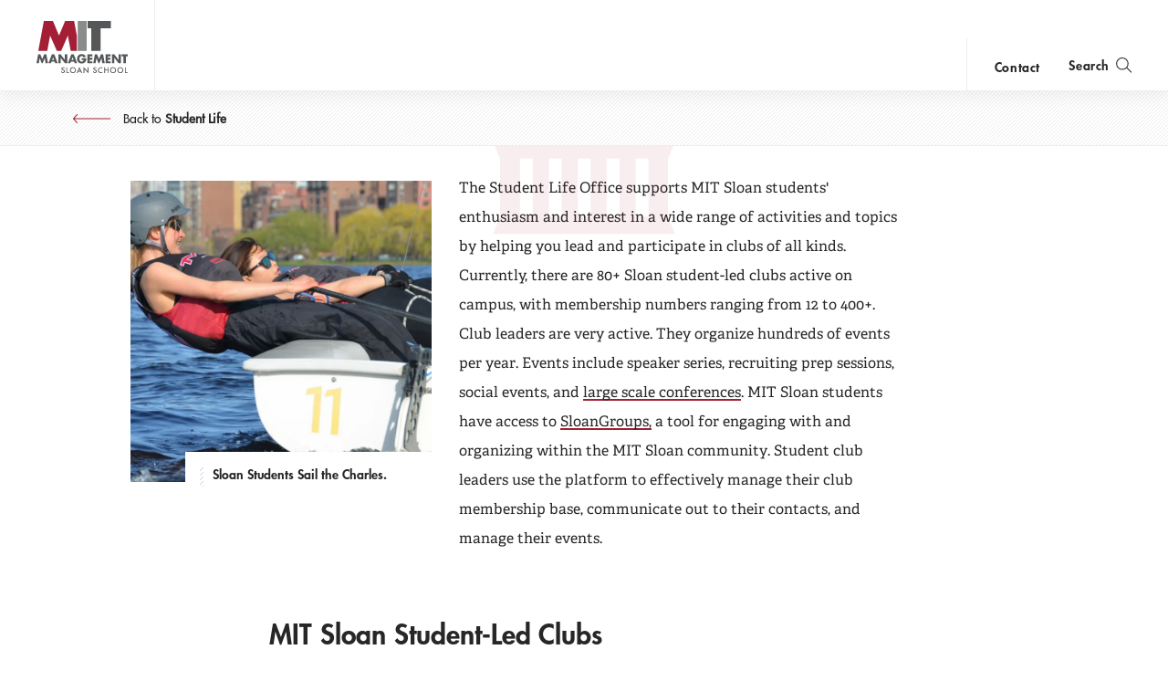

--- FILE ---
content_type: text/html; charset=UTF-8
request_url: https://mitsloan.mit.edu/student-life/student-clubs-mit-sloan
body_size: 12473
content:
<!DOCTYPE html>
<html lang="en" dir="ltr" prefix="og: https://ogp.me/ns#">
  <head>
    <meta charset="utf-8" />
<noscript><style>form.antibot * :not(.antibot-message) { display: none !important; }</style>
</noscript><style>/* @see https://github.com/aFarkas/lazysizes#broken-image-symbol */.js img.lazyload:not([src]) { visibility: hidden; }/* @see https://github.com/aFarkas/lazysizes#automatically-setting-the-sizes-attribute */.js img.lazyloaded[data-sizes=auto] { display: block; width: 100%; }</style>
<meta property="og:site_name" content="MIT Sloan" />
<meta property="og:url" content="https://mitsloan.mit.edu/student-life/student-clubs-mit-sloan" />
<meta property="og:title" content="Student Clubs at MIT Sloan | Student Life | MIT Sloan" />
<meta property="og:image" content="https://mitsloan.mit.edu/sites/default/files/styles/og_image/public/2022-02/web_upload_246560220211109_MITSloan_0168jpg_1220165627_crop_1.png.webp?h=61ce19a1&amp;itok=q6nxCLGM" />
<meta name="twitter:card" content="summary_large_image" />
<meta name="twitter:site" content="MITSloan" />
<meta name="twitter:title" content="Student Clubs at MIT Sloan | Student Life | MIT Sloan" />
<meta name="twitter:description" content="With 80+ clubs at MIT Sloan, there&#039;s a place, a network, and a community for you here." />
<meta name="twitter:image" content="https://mitsloan.mit.edu/sites/default/files/styles/og_image/public/2022-02/web_upload_246560220211109_MITSloan_0168jpg_1220165627_crop_1.png.webp?h=61ce19a1&amp;itok=q6nxCLGM" />
<meta name="msvalidate.01" content="64FACE15B8B2407A6A501FD9EAC092AD" />
<meta name="facebook-domain-verification" content="o19u7bs0bn1cuxcoaxxw8b3gps1ffa" />
<meta name="google-site-verification" content="oUyu8HosmUo7DzbQ59Kk5-jsvPjeI1ab_LfqomGgqMg" />
<meta name="Generator" content="Drupal 10 (https://www.drupal.org)" />
<meta name="MobileOptimized" content="width" />
<meta name="HandheldFriendly" content="true" />
<meta name="viewport" content="width=device-width, initial-scale=1.0" />
<meta name="theme-color" content="#000000" />
<link rel="icon" href="/favicon.ico" type="image/vnd.microsoft.icon" />
<link rel="manifest" href="/manifest.json?_format=json" />
<link rel="canonical" href="https://mitsloan.mit.edu/student-life/student-clubs-mit-sloan" />
<link rel="shortlink" href="https://mitsloan.mit.edu/node/12930" />

    <title>Student Clubs at MIT Sloan | Student Life | MIT Sloan</title>
    <meta http-equiv="X-UA-Compatible" content="IE=edge" />
        <link rel="apple-touch-icon" sizes="180x180" href="/apple-touch-icon.png">
    <link rel="icon" type="image/png" sizes="32x32" href="/favicon-32x32.png">
    <link rel="icon" type="image/png" sizes="16x16" href="/favicon-16x16.png">
    <link rel="manifest" href="/manifest.json">
    <link rel="mask-icon" href="/safari-pinned-tab.svg" color="#a31f34">
    <meta name="theme-color" content="#ffffff">
        <link rel="stylesheet" media="all" href="/sites/default/files/css/css_pQQldRnxmUu7krscprzw5rohwz8oXZvEMtmd8xbLDhc.css?delta=0&amp;language=en&amp;theme=mitsloan&amp;include=eJxFjEsOwyAMBS_E50iVAYe4MjbCIJHbN11E2b6ZeVkHxqytq6BMC42msYJ4n6h6WS3hMJf_VhmrAwf4wna3S_P64I1LzNAnqbinjQfjpsToG8xB-wWVNQG7DgPqgH7ac_ouYUlficlOLM4um9hiAsMfxSpB2g" />
<link rel="stylesheet" media="all" href="/sites/default/files/css/css_lK6gI5n_pcG2BSKHe3cJOy_YaprPvHJKjI8APkoJJbE.css?delta=1&amp;language=en&amp;theme=mitsloan&amp;include=eJxFjEsOwyAMBS_E50iVAYe4MjbCIJHbN11E2b6ZeVkHxqytq6BMC42msYJ4n6h6WS3hMJf_VhmrAwf4wna3S_P64I1LzNAnqbinjQfjpsToG8xB-wWVNQG7DgPqgH7ac_ouYUlficlOLM4um9hiAsMfxSpB2g" />

    <link type="text/css" rel="stylesheet" href="//fast.fonts.net/cssapi/d1a7a6a7-f8a0-45f8-aea8-21101826bd46.css"/>
    <script type="application/json" data-drupal-selector="drupal-settings-json">{"path":{"baseUrl":"\/","pathPrefix":"","currentPath":"node\/12930","currentPathIsAdmin":false,"isFront":false,"currentLanguage":"en"},"pluralDelimiter":"\u0003","suppressDeprecationErrors":true,"gtag":{"tagId":"","consentMode":false,"otherIds":[],"events":[],"additionalConfigInfo":[]},"ajaxPageState":{"libraries":"[base64]","theme":"mitsloan","theme_token":null},"ajaxTrustedUrl":[],"gtm":{"tagId":null,"settings":{"data_layer":"dataLayer","include_classes":false,"allowlist_classes":"","blocklist_classes":"","include_environment":false,"environment_id":"","environment_token":""},"tagIds":["GTM-MVBC5PK"]},"dataLayer":{"defaultLang":"en","languages":{"en":{"id":"en","name":"English","direction":"ltr","weight":0}}},"lazy":{"lazysizes":{"lazyClass":"lazyload","loadedClass":"lazyloaded","loadingClass":"lazyloading","preloadClass":"lazypreload","errorClass":"lazyerror","autosizesClass":"lazyautosizes","srcAttr":"data-src","srcsetAttr":"data-srcset","sizesAttr":"data-sizes","minSize":40,"customMedia":[],"init":true,"expFactor":1.5,"hFac":0.8,"loadMode":2,"loadHidden":true,"ricTimeout":0,"throttleDelay":125,"plugins":[]},"placeholderSrc":"","preferNative":false,"minified":true,"libraryPath":"\/libraries\/lazysizes"},"user":{"uid":0,"permissionsHash":"b0578fd6735a74d7cf6ebcd03150dae1a82db6b50441e3d07964606c413cd7d3"}}</script>
<script src="/sites/default/files/js/js_7bUWEeXEfn0JUMBve2SIQsk6oK4rFAnVxOzXhTNFY_M.js?scope=header&amp;delta=0&amp;language=en&amp;theme=mitsloan&amp;include=eJxdjsEOwjAMQ39opZ80uWsWgtIGpQVtfD3jsgIXy372wRkdip08JrriKeZtYjNWmjs48iH_-YIbtl9YJsVrjx-ZivSmhhoXe3ijFrrxsRx8VdokKYWC7rKNgtUS9Cu75HAHS0UXq6Mosrg1W3tAbieepbbjjqPE0wUqifIb8ztZSA"></script>
<script src="/modules/contrib/google_tag/js/gtag.js?t8ypp2"></script>
<script src="/modules/contrib/google_tag/js/gtm.js?t8ypp2"></script>
<script src="/sites/default/files/js/js_qTc_kBuQYqef9yALsD0AFxpGC8aTJdT4PQ-0irUAybc.js?scope=header&amp;delta=3&amp;language=en&amp;theme=mitsloan&amp;include=eJxdjsEOwjAMQ39opZ80uWsWgtIGpQVtfD3jsgIXy372wRkdip08JrriKeZtYjNWmjs48iH_-YIbtl9YJsVrjx-ZivSmhhoXe3ijFrrxsRx8VdokKYWC7rKNgtUS9Cu75HAHS0UXq6Mosrg1W3tAbieepbbjjqPE0wUqifIb8ztZSA"></script>

  </head>
  <body class="user--anonymous">
        <a href="#main-content" class="visually-hidden focusable" id="skip-to-main-link">Skip to main content</a>
    <noscript><iframe src="https://www.googletagmanager.com/ns.html?id=GTM-MVBC5PK"
                  height="0" width="0" style="display:none;visibility:hidden"></iframe></noscript>

      <div class="dialog-off-canvas-main-canvas" data-off-canvas-main-canvas>
    <header id="site-header" class="site-header nav init ">
    <div class="site-header--content" data-nosnippet>
        <a class="nav--logo no-print" href="/" title="MIT Sloan">MIT Sloan logo</a>
        <nav class="nav--main no-print" aria-label="main">
                              <span class="nav--main--inner">
    <ul id="nav-menu" class="nav--links" aria-labelledby="nav-menu-btn">
                <li class="nav--academics nav--academics-mobile">
            <button class="academics-overlay--open-btn js-academics-overlay-btn" data-opened="false" aria-label="academics" aria-expanded="false">academics</button>
        </li>
                    <li><a href="/ideas-made-to-matter">Ideas Made to Matter</a></li>
                    <li><a href="/values/our-values">Values</a></li>
                    <li><a href="/events">Events</a></li>
                    <li><a href="/alumni">Alumni</a></li>
                    <li><a href="/faculty/faculty-directory">Faculty</a></li>
                    <li><a href="/about/why-mit-sloan">About</a></li>
                    <li><a href="https://exec.mit.edu/s/">Executive Education</a></li>
                <li class="nav--academics nav--academics-desktop">
            <button class="academics-overlay--open-btn js-academics-overlay-btn" data-opened="false" aria-label="academics" aria-expanded="false">academics</button>
        </li>
                    <li class="nav--contact nav--contact-mobile">
              <a href="/about/staff-directory">contact</a>
            </li>
            </ul>
    <span class="nav--mobile-footer">
                    <ul class="nav--share">
                                    <li><a class="nav--facebook" href="https://www.facebook.com/MITSloan" target="_blank">facebook</a></li>
                                    <li><a class="nav--instagram" href="https://www.instagram.com/mitsloan/" target="_blank">instagram</a></li>
                                    <li><a class="nav--linkedin" href="https://www.linkedin.com/company/mit-sloan-school-of-management" target="_blank">linkedin</a></li>
                                    <li><a class="nav--twitter" href="https://twitter.com/mitsloan" target="_blank">twitter</a></li>
                                    <li><a class="nav--youtube" href="https://www.youtube.com/user/MITSloan" target="_blank">youtube</a></li>
                            </ul>
                <a href="https://mit.edu" class="nav--mit-logo" title="Massachusetts Institute of Technology" target="_blank"></a>
    </span>
</span>


                    </nav>
        <div class="nav--actions no-print">
                              <div id="smart-area" class="nav--smart-area" data-site-section="fallback" data-animation-triggered="false" data-fallback-enabled="true">
                <p class="nav--smart-area-fallback">
                                        <span>Choose the human path for AI.</span>
                                        <a class="nav--smart-area-link" href="/ideas-made-to-matter/choose-human-path-ai">John C Head III Dean Rick Locke on the future of work.</a>
                    </p>
    </div>


                                        <div class="nav--contact nav--contact-desktop contact-link">
                  <a href="/about/staff-directory">contact</a>
                </div>
                        <button class="js-nav-search-view-btn nav--search-toggle" aria-label="search" aria-expanded="false"><span>Search</span></button>
            <button id="nav-menu-btn" class="js-nav-view-btn nav--view-toggle" aria-label="Main Menu" aria-haspopup="true" aria-controls="nav-menu">Main Menu</button>
        </div>
        <div class="nav--search no-print" aria-hidden="true">
            <form id="nav-search-form" class="nav--search-form">
                <input tabindex="-1" class="nav--search-field" type="text" placeholder="Search">
                <input tabindex="-1" type="submit" class="js-nav-search-submit nav--search-submit" value="Submit">
                <span class="nav--search-submit-graphic" aria-hidden="true"></span>
            </form>
            <button tabindex="-1" class="js-nav-search-view-btn nav--search-close">close search</button>
        </div>
    </div>
              <section class="academics-overlay js-academics-overlay init">
	<div class="academics-overlay--content" data-nosnippet>
		<header class="academics-overlay--header">
			<span class="academics-overlay--close-btn-wrapper">
				<button tabindex="-1" class="academics-overlay--close-btn js-academics-overlay-btn">Back to Menu</button>
			</span>
							<h2 class="academics-overlay--title">Which program is right for you?</h2>
			                                        <span class="academics-overlay--bg">
                        <picture loading="lazy" data-lazy="1 27628" width="1500" height="500">
                <!--[if IE 9]><video style="display: none;"><![endif]-->
              <source media="all and (min-width: 3840px)" type="image/webp" width="1500" height="500" data-srcset="/sites/default/files/styles/academics_overlay_desktop/public/2021-06/academics-overlay-default.png.webp?itok=FQ5ETPID 1x"/>
              <source media="all and (max-width: 3839px) and (min-width: 1920px)" type="image/webp" width="1500" height="500" data-srcset="/sites/default/files/styles/academics_overlay_desktop/public/2021-06/academics-overlay-default.png.webp?itok=FQ5ETPID 1x"/>
              <source media="all and (max-width: 1919px) and (min-width: 1440px)" type="image/webp" width="1500" height="500" data-srcset="/sites/default/files/styles/academics_overlay_desktop/public/2021-06/academics-overlay-default.png.webp?itok=FQ5ETPID 1x"/>
              <source media="all and (max-width: 1439px) and (min-width: 1210px)" type="image/webp" width="1500" height="500" data-srcset="/sites/default/files/styles/academics_overlay_desktop/public/2021-06/academics-overlay-default.png.webp?itok=FQ5ETPID 1x"/>
              <source media="all and (max-width: 1209px) and (min-width: 768px)" type="image/webp" width="780" height="260" data-srcset="/sites/default/files/styles/academics_overlay_mobile/public/2021-06/academics-overlay-default.png.webp?itok=BUmzKguX 1x"/>
              <source media="all and (max-width: 767px)" type="image/webp" width="780" height="260" data-srcset="/sites/default/files/styles/academics_overlay_mobile/public/2021-06/academics-overlay-default.png.webp?itok=BUmzKguX 1x"/>
            <!--[if IE 9]></video><![endif]-->
            <img loading="lazy" width="1500" height="500" alt="MIT Sloan Campus life" class="lazyload" data-src="/sites/default/files/styles/academics_overlay_desktop/public/2021-06/academics-overlay-default.png.webp?itok=FQ5ETPID" />

  </picture>



                </span>
            		</header>

		<div class="academics-overlay--body">
			<div class="academics-overlay--programs">
									<div class="academics-overlay--programs-col">
																					<div class="academics-overlay--program">
									<a href="/mba/introduce-yourself" >MBA</a>
									<p>Through intellectual rigor and experiential learning, this full-time, two-year MBA program develops leaders who make a difference in the world.</p>
								</div>
																												<div class="academics-overlay--program">
									<a href="https://lgo.mit.edu/"  target="_blank" >Leaders for Global Operations</a>
									<p>Earn your MBA and SM in engineering with this transformative two-year program. </p>
								</div>
																												<div class="academics-overlay--program">
									<a href="/mfin/introduce-yourself" >Master of Finance</a>
									<p>A rigorous, hands-on program that prepares adaptive problem solvers for premier finance careers.</p>
								</div>
																												<div class="academics-overlay--program">
									<a href="/master-of-business-analytics/introduce-yourself" >Master of Business Analytics</a>
									<p>A 12-month program focused on applying the tools of modern data science, optimization and machine learning to solve real-world business problems.</p>
								</div>
																		</div>
									<div class="academics-overlay--programs-col">
																					<div class="academics-overlay--program">
									<a href="/msms/master-science-management-studies/explore-program" >Master of Science in Management Studies</a>
									<p>Combine an international MBA with a deep dive into management science. A special opportunity for partner and affiliate schools only.</p>
								</div>
																												<div class="academics-overlay--program">
									<a href="/programs/phd/explore-program" >PhD</a>
									<p>A doctoral program that produces outstanding scholars who are leading in their fields of research.</p>
								</div>
																												<div class="academics-overlay--program">
									<a href="/programs/undergraduate/undergraduate-programs" >Undergraduate </a>
									<p>Bring a business perspective to your technical and quantitative expertise with a bachelor’s degree in management, business analytics, or finance.</p>
								</div>
																												<div class="academics-overlay--program">
									<a href="/mba/deferred-admission" >MBA Early (Deferred admissions option)</a>
									<p>Apply now and work for two to five years. We&#039;ll save you a seat in our MBA class when you&#039;re ready to come back to campus for your degree.</p>
								</div>
																		</div>
							</div>

							<div class="academics-overlay--executive-programs">
					<h3>
						<strong>Executive</strong>
						Programs</h3>
											<div class="academics-overlay--program">
							<a href="/emba/introduce-yourself" >MIT Executive MBA</a>
							<p>The 20-month program teaches the science of management to mid-career leaders who want to move from success to significance.</p>
						</div>
											<div class="academics-overlay--program">
							<a href="/mit-sloan-fellows-mba-program/introduce-yourself" >MIT Sloan Fellows MBA</a>
							<p>A full-time MBA program for mid-career leaders eager to dedicate one year of discovery for a lifetime of impact.</p>
						</div>
											<div class="academics-overlay--program">
							<a href="https://sdm.mit.edu/"  target="_blank" >System Design &amp; Management</a>
							<p>A joint program for mid-career professionals that integrates engineering and systems thinking. Earn your master’s degree in engineering and management.</p>
						</div>
											<div class="academics-overlay--program">
							<a href="https://executive.mit.edu/"  target="_blank" >Executive Education</a>
							<p>Non-degree programs for senior executives and high-potential managers.</p>
						</div>
											<div class="academics-overlay--program">
							<a href="/visiting-fellows" >Visiting Fellows </a>
							<p>A non-degree, customizable program for mid-career professionals.</p>
						</div>
									</div>
					</div>
					<footer class="academics-overlay--footer">
				<a class="academics-overlay--footer-link" href="/events?f%5B0%5D=events_audience%3A1802">View Upcoming Program Events</a>
			</footer>
			</div>
</section>


    </header>
            
<nav class="back_to_nav with-backto-page" aria-label="back to Student Life" data-parent-type="flexible_landing">
    <a class="back_to_nav--link" title="Back to Student Life" href="https://mitsloan.mit.edu/student-life/student-life">
       Back to <strong>Student Life</strong>
    </a>
</nav>


<main class="" role="main" id="main-content">
                <div class="admin"><div class="admin--messages"><div data-drupal-messages-fallback class="hidden"></div>
</div></div>    
      
<article class="page-flexible-detail" itemscope itemtype="http://schema.org/Article">
            <meta hidden itemprop="headline" content="With 80+ clubs at MIT Sloan, there&#039;s a place, a network, and a community for you here. ">
        <span hidden aria-hidden="true" itemprop="publisher" itemscope itemtype="http://schema.org/Organization">
        <meta hidden itemprop="name" content="MIT Sloan School of Management">
        <span hidden itemprop="logo" itemscope itemtype="https://schema.org/ImageObject">
                        <meta itemprop="url" content="/themes/custom/mitsloan/img/MITSloanLogo.png">
            <meta itemprop="width" content="152">
            <meta itemprop="height" content="87">
        </span>
    </span>

    <div class="page-flexible-detail__main-wrapper

                " data-dome-hidden="false">

                                    <p class="page-flexible-detail__eyebrow">Student Life</p>
                    
                    <h1 class="page-flexible-detail__main-title"><span>Student Clubs at MIT Sloan</span>
</h1>
        
                    <div class="page-flexible-detail__content-wrapper" ><div class="article--body">
    <figure class="inline_image half-width-module" aria-label="Sloanies sail the Charles River outside MIT.">
        <div class="inline_image--image" aria-hidden="true" style="background-image: url(/sites/default/files/styles/inline_image_small/public/2018-07/2014%20MIT%20Sailing%20Glassman%20DSC_4975_0.jpg.webp?h=bfa41935&amp;itok=daH2oxzF);"></div>
                    <figcaption class="inline_image--caption">
                                    <p class="inline_image--text">Sloan Students Sail the Charles.</p>
                                            </figcaption>
            </figure>

<p>The Student Life Office supports MIT Sloan students' enthusiasm and interest in a wide range of activities and topics by helping you lead and participate in&nbsp;clubs of all kinds. Currently, there are 80+ Sloan student-led clubs active on campus, with membership numbers ranging from 12 to 400+. Club leaders are very active. They organize hundreds of events per year. Events include speaker series, recruiting prep sessions, social events, and <a href="https://mitsloan.mit.edu/student-life/conferences-and-competitions" target="_blank">large scale conferences</a>. MIT Sloan students have access to <a href="https://sloangroups.mit.edu/login ">SloanGroups,</a> a tool for engaging with and organizing within the MIT Sloan community. Student club leaders use the platform to effectively manage their club membership base, communicate out to their contacts, and manage their events.</p>
</div>
        <section class="accordion js-full-bleed-component" id="accordion_accordion-paragraph-5495">
        <header class="section--header">
                        <h2 class="accordion--title">MIT Sloan Student-Led Clubs</h2>
                                    </header>
                <div class="accordion--list" aria-live="polite">
                                                        <div class="accordion--item" data-enabled="false">
                <h3 id="accordion-paragraph-5495-headline-0" class="accordion--headline">
  <button id="accordion_accordion-paragraph-5495--tab_0" aria-controls="accordion_accordion-paragraph-5495--panel_0"  tabindex="0"  aria-expanded="false" class="accordion--button js-accordion-button">
    Industry-Focused Clubs
  </button>
  <span class="accordion--arrow" aria-hidden="true"></span>
</h3>

<div class="accordion--wrap" role="region" id="accordion_accordion-paragraph-5495--panel_0" aria-labelledby="accordion_accordion-paragraph-5495--tab_0" aria-hidden="true">
  <div class="accordion--text"><p><a class="linkit" href="https://sloangroups.mit.edu/AIML/" target="_self"><strong>AI &amp; ML (Artificial Intelligence and Machine Learning) Club</strong></a> (<a class="linkit" href="mailto:AIML.officers.mitsloan@mit.edu" target="_self">email</a>)</p><p><a href="https://sloangroups.mit.edu/bgc/home/"><strong>Business and Government Club</strong></a> (<a href="mailto:bgc.officers.mitsloan@mit.edu">email</a>)</p><p><a class="linkit" href="https://sloangroups.mit.edu/education/home/" target="_blank"><strong>Education Club</strong></a><strong> (</strong><a class="linkit" href="mailto:education.officers.mitsloan@mit.edu" target="_blank" aria-label="Opens in a new window">email</a>)</p><p><a class="linkit" href="https://sloangroups.mit.edu/ems/home/" target="_self"><strong>Entertainment &nbsp;Media &nbsp;and Sports Club</strong></a> (<a class="linkit" href="mailto:ems.officers.mitsloan@mit.edu" target="_blank" aria-label="Opens in a new window">email</a>)</p><p><a class="linkit" href="https://sloangroups.mit.edu/eclub/home" target="_blank"><strong>Entrepreneurship Club</strong></a><strong> </strong>(<a class="linkit" href="mailto:eclub.officers.mitsloan@mit.edu" target="_blank" aria-label="Opens in a new window">email</a>)</p><p><a class="linkit" href="https://sloangroups.mit.edu/ETA/" target="_blank"><strong>Entrepreneurship Through Acquisition</strong></a> (<a class="linkit" href="mailto:eta.officers.mitsloan@mit.edu" target="_self">email</a>)</p><p><a class="linkit" href="https://sloangroups.mit.edu/fbc/about/" target="_self"><strong>Family Business Club</strong></a><strong> </strong>(<a class="linkit" href="mailto:familybusiness.officers.mitsloan@mit.edu" target="_blank" aria-label="Opens in a new window">email</a>)&nbsp;&nbsp;</p><p><a class="linkit" href="https://sloangroups.mit.edu/fintech/about/" target="_self"><strong>FinTech Club</strong></a><strong> </strong>(<a class="linkit" href="mailto:fintech.officers.mitsloan@mit.edu" target="_blank" aria-label="Opens in a new window">email</a>)</p><p><a class="linkit" href="https://sloangroups.mit.edu/FWindustry/" target="_self"><strong>Fitness &amp; Wellness Industry Club</strong></a> (<a class="linkit" href="mailto:FWindustry.officers.mitsloan@mit.edu" target="_self">email</a>)</p><p><a class="linkit" href="http://www.mitsloanhcc.com/" target="_blank"><strong>Healthcare Club</strong></a><strong> </strong>(<a class="linkit" href="mailto:healthcare.officers.mitsloan@mit.edu" target="_blank" aria-label="Opens in a new window">email</a>)</p><p><a class="linkit" href="https://sloangroups.mit.edu/infrastructure/home/" target="_self"><strong>Infrastructure Club</strong></a> (<a class="linkit" href="mailto:infrastructure.officers.mitsloan@mit.edu" target="_self">email</a>)</p><p><a class="linkit" href="https://sloangroups.mit.edu/ibanking/about/" target="_self"><strong>Investment Banking Club</strong></a> (<a class="linkit" href="mailto:ibanking.officers.mitsloan@mit.edu" target="_blank" aria-label="Opens in a new window">email</a>)</p><p><a class="linkit" href="https://sloangroups.mit.edu/investmentmanagement/home/" target="_self"><strong>Investment Management Club</strong></a><strong> </strong>(<a class="linkit" href="mailto:im.officers.mitsloan@mit.edu" target="_blank" aria-label="Opens in a new window">email</a>)</p><p><a class="linkit" href="https://sloangroups.mit.edu/LNP/" target="_self"><strong>Leadership Now Project</strong></a> (<a class="linkit" href="mailto:LNP.officers.mitsloan@mit.edu" target="_self">email</a>)</p><p><a class="linkit" href="https://sloangroups.mit.edu/MiM/" target="_self"><strong>Made in MIT Club</strong></a> (<a class="linkit" href="mailto:MiM.officers.mitsloan@mit.edu" target="_self">email</a>)</p><p><a class="linkit" href="https://sloangroups.mit.edu/managementconsulting/home/" target="_blank" aria-label="Opens in a new window"><strong>Management Consulting Club</strong></a><strong> </strong>(<a class="linkit" href="mailto:mcc.officers.mitsloan@mit.edu" target="_blank" aria-label="Opens in a new window">email</a>)</p><p><a class="linkit" href="https://sloangroups.mit.edu/mindfulnessleadership" target="_blank"><strong>Mindfulness and Leadership Club</strong></a> (<a class="linkit" href="mailto:mindfulnessleadership.officers.mitsloan@mit.edu" target="_blank" aria-label="Opens in a new window">email</a>)</p><p><a class="linkit" href="https://sloangroups.mit.edu/foodandag/home/" target="_self"><strong>MIT Food &amp; Agriculture Club</strong></a> (<a class="linkit" href="mailto:foodandag.officers.mitsloan@mit.edu" target="_self">email</a>)</p><p><a class="linkit" href="https://sloangroups.mit.edu/sloanmi3/about-us/" target="_blank"><strong>MIT Impact Investing Initiative</strong></a> (<a class="linkit" href="mailto:mi3.officers.mitsloan@mit.edu" target="_blank" aria-label="Opens in a new window">email</a>)</p><p><a class="linkit" href="https://sloangroups.mit.edu/blockchain/home/" target="_self"><strong>MIT Sloan Blockchain Club</strong></a> (<a class="linkit" href="mailto:blockchain.officers.mitsloan@mit.edu" target="_blank" aria-label="Opens in a new window">email</a>)</p><p><a href="https://sloangroups.mit.edu/corporatefinance/home/"><strong>MIT Sloan Corporate Finance Club</strong></a> (<a href="mailto:mailto:corporatefinance.officers.mitsloan@mit.edu">email</a>)</p><p><a class="linkit" href="https://sloangroups.mit.edu/SGIC/" target="_blank" aria-label="Opens in a new window"><strong>MIT Sloan Gaming Industry Club</strong></a> (<a class="linkit" href="mailto:SGIC.officers.mitsloan@mit.edu" target="_blank" aria-label="Opens in a new window">email</a>)</p><p><a class="linkit" href="https://sloangroups.mit.edu/GlobalSecTech/" target="_blank" aria-label="Opens in a new window"><strong>MIT Sloan Global Security Technology Club</strong></a> (<a class="linkit" href="mailto:GlobalSecTech.officers.mitsloan@mit.edu" target="_blank" aria-label="Opens in a new window">email</a>)</p><p><a class="linkit" href="https://sloangroups.mit.edu/mobility/" target="_self"><strong>MIT Sloan Mobility Club</strong></a><a href="https://sloangroups.mit.edu/mobility/"> </a>(<a class="linkit" href="mailto:sloanmobility.officers.mitsloan@mit.edu" target="_blank" aria-label="Opens in a new window">email</a>)</p><p><a class="linkit" href="https://sloangroups.mit.edu/operationsmanagement/home/" target="_blank"><strong>Operations Management Club</strong></a> (<a class="linkit" href="mailto:ops.officers.mitsloan@mit.edu" target="_blank" aria-label="Opens in a new window">email</a>)</p><p><a class="linkit" href="https://sloangroups.mit.edu/peopleandorganizations/" target="_self"><strong>People and Organizations Club</strong></a> (<a class="linkit" href="mailto:peopleandorganizations.officers.mitsloan@mit.edu" target="_self">email</a>)</p><p><a class="linkit" href="https://sloangroups.mit.edu/productmanagement/home/" target="_blank"><strong>Product Management Club</strong></a> (<a class="linkit" href="mailto:pm.officers.mitsloan@mit.edu" target="_blank" aria-label="Opens in a new window">email</a>)</p><p><a class="linkit" href="https://sloangroups.mit.edu/quantitativefinance/" target="_self"><strong>Quantitative Financial Markets Club</strong></a> (<a class="linkit" href="mailto:quantfin.officers.mitsloan@mit.edu" target="_self">email</a>)</p><p><a class="linkit" href="http://web.mit.edu/sloanre/" target="_self"><strong>Real Estate Club</strong></a> (<a class="linkit" href="mailto:realestate.officers.mitsloan@mit.edu" target="_blank" aria-label="Opens in a new window">email</a>)</p><p><a class="linkit" href="https://sloangroups.mit.edu/retailcpglux/home/" target="_blank"><strong>Retail &amp; Consumer Goods Club</strong></a> (<a class="linkit" href="mailto:retail.officers.mitsloan@mit.edu" target="_blank" aria-label="Opens in a new window">email</a>)</p><p><a class="linkit" href="https://sloangroups.mit.edu/secc/" target="_blank"><strong>Sloan Energy and Climate Club</strong></a> (<a class="linkit" href="mailto:secc.officers.mitsloan@mit.edu" target="_blank" aria-label="Opens in a new window">email</a>)</p><p><a class="linkit" href="https://sloangroups.mit.edu/sloanentrepreneursininternationaldevelopment/" target="_blank"><strong>Sloan Entrepreneurship for International Development Club</strong></a> (<a class="linkit" href="mailto:seid.officers.mitsloan@mit.edu" target="_blank" aria-label="Opens in a new window">email</a>)</p><p><a class="linkit" href="https://sloangroups.mit.edu/PEI/" target="_self"><strong>Sloan Prison Education Initiative Club</strong></a> (<a class="linkit" href="mailto:pei.officers.mitsloan@mit.edu" target="_self">email</a>)</p><p><a class="linkit" href="https://sloangroups.mit.edu/spaceindustryclub/" target="_self"><strong>Space Industry Club</strong></a> (<a class="linkit" href="mailto:sic.officers.mitsloan@mit.edu" target="_self">email</a>)</p><p><a class="linkit" href="https://sloangroups.mit.edu/technology/home/" target="_blank"><strong>Technology Club</strong></a><strong> </strong>(<a class="linkit" href="mailto:tech.officers.mitsloan@mit.edu" target="_blank" aria-label="Opens in a new window">email</a>)</p><p><a class="linkit" href="https://sloangroups.mit.edu/venturecapitalandprivateequity/home/" target="_self"><strong>Venture Capital and Private Equity Club</strong></a> (<a class="linkit" href="mailto:vcpe.officers.mitsloan@mit.edu" target="_blank" aria-label="Opens in a new window">email</a>)&nbsp;&nbsp;</p></div>
  <button class="accordion--close" tabindex="-1">Collapse</button>
</div>
              </div>
                                                            <div class="accordion--item" data-enabled="false">
                <h3 id="accordion-paragraph-5495-headline-1" class="accordion--headline">
  <button id="accordion_accordion-paragraph-5495--tab_1" aria-controls="accordion_accordion-paragraph-5495--panel_1"  aria-expanded="false" class="accordion--button js-accordion-button">
    Affinity, Regional, &amp; Special Interest Clubs
  </button>
  <span class="accordion--arrow" aria-hidden="true"></span>
</h3>

<div class="accordion--wrap" role="region" id="accordion_accordion-paragraph-5495--panel_1" aria-labelledby="accordion_accordion-paragraph-5495--tab_1" aria-hidden="true">
  <div class="accordion--text"><p><a class="linkit" href="https://mit-africa.com/" target="_blank"><strong>Africa Business Club</strong></a> (<a class="linkit" href="mailto:africabusiness.officers.mitsloan@mit.edu" target="_blank" aria-label="Opens in a new window">email</a>)</p><p><a class="linkit" href="https://sloangroups.mit.edu/asiabusiness/about/" target="_self"><strong>Asia Business Club</strong></a> (<a class="linkit" href="mailto:asiabusiness.officers.mitsloan@mit.edu" target="_blank" aria-label="Opens in a new window">email</a>)</p><p><a class="linkit" href="https://sloangroups.mit.edu/aaa/" target="_self"><strong>Asian American Alliance</strong></a> (<a class="linkit" href="mailto:aaa.officers.mitsloan@mit.edu" target="_blank" aria-label="Opens in a new window">email</a>)</p><p><a class="linkit" href="https://sloangroups.mit.edu/bbsa/home/" target="_blank"><strong>Black Business Students Association</strong></a> (<a class="linkit" href="mailto:bbsa.officers.mitsloan@mit.edu" target="_blank" aria-label="Opens in a new window">email</a>)</p><p><a class="linkit" href="https://sloangroups.mit.edu/brazilian/about/" target="_self"><strong>Brazilian Club</strong></a> (<a class="linkit" href="mailto:brazilian.officers.mitsloan@mit.edu" target="_blank" aria-label="Opens in a new window">email</a>)</p><p><a class="linkit" href="https://sloangroups.mit.edu/christianfellowship/" target="_self"><strong>Christian Fellowship</strong></a> (<a class="linkit" href="mailto:christianfellowship.officers.mitsloan@mit.edu" target="_blank" aria-label="Opens in a new window">email</a>)</p><p><a class="linkit" href="https://sloangroups.mit.edu/europeanbusiness/about/" target="_self"><strong>European Business Club</strong></a> (<a class="linkit" href="mailto:europeanbusiness.officers.mitsloan@mit.edu" target="_blank" aria-label="Opens in a new window">email</a>)</p><p><a class="linkit" href="https://sloangroups.mit.edu/FLI/" target="_blank"><strong>First Generation/Low-Income Club</strong></a> (<a class="linkit" href="https://sloangroups.mit.edu/FLI/" target="_blank"><strong>FLI@Sloan</strong></a>) (<a class="linkit" href="mailto:FLI.officers.mitsloan@mit.edu" target="_blank" aria-label="Opens in a new window">email</a>)</p><p><a class="linkit" href="https://sloangroups.mit.edu/greaterchina/about/" target="_self"><strong>Greater China Club</strong></a><strong> </strong>(<a class="linkit" href="mailto:greaterchina.officers.mitsloan@mit.edu" target="_blank" aria-label="Opens in a new window">email</a>)</p><p><a class="linkit" href="https://sloangroups.mit.edu/hbc/about/" target="_blank"><strong>Hispanic Business Club</strong></a><strong> </strong>(<a class="linkit" href="mailto:hbc.officers.mitsloan@mit.edu" target="_blank" aria-label="Opens in a new window">email</a>)</p><p><a class="linkit" href="https://sloangroups.mit.edu/israelbusiness/home/" target="_blank"><strong>Israel Business Club</strong></a> (<a class="linkit" href="mailto:ibc.officers.mitsloan@mit.edu" target="_blank" aria-label="Opens in a new window">email</a>)</p><p><a class="linkit" href="https://sloangroups.mit.edu/ITA/" target="_self"><strong>Italy Club</strong></a> (<a class="linkit" href="mailto:ita.officers.mitsloan@mit.edu" target="_self">email</a>)</p><p><a class="linkit" href="https://sloangroups.mit.edu/japan/home/" target="_blank"><strong>Japan Club</strong></a> (<a class="linkit" href="mailto:japan.officers.mitsloan@mit.edu" target="_blank" aria-label="Opens in a new window">email</a>)</p><p><a class="linkit" href="https://sloangroups.mit.edu/korea/about/" target="_self"><strong>Korea Club</strong></a> (<a class="linkit" href="mailto:korea.officers.mitsloan@mit.edu" target="_blank" aria-label="Opens in a new window">email</a>)</p><p><a class="linkit" href="https://sloangroups.mit.edu/labc/about/" target="_self"><strong>Latin American Business Club</strong></a> (<a class="linkit" href="mailto:latin.officers.mitsloan@mit.edu" target="_blank" aria-label="Opens in a new window">email</a>)</p><p><a href="https://sloangroups.mit.edu/mena/home/"><strong>Middle East and North Africa (MENA) Club</strong></a><strong> &nbsp;</strong>(<a href="mailto:mena.officers.mitsloan@mit.edu">email</a>)</p><p><a class="linkit" href="https://sloangroups.mit.edu/finlit/" target="_self"><strong>MIT Financial Literacy Club</strong></a> (<a class="linkit" href="mailto:finlit.officers.mitsloan@mit.edu" target="_self">email</a>)</p><p><a class="linkit" href="https://sloangroups.mit.edu/british/home/" target="_blank"><strong>MIT Sloan&nbsp;British Business Club</strong></a> (<a class="linkit" href="mailto:british.officers.mitsloan@mit.edu" target="_self">email</a>)</p><p><a class="linkit" href="https://sloangroups.mit.edu/thePLUG/" target="_self"><strong>MIT Sloan Pipeline for Leadership and Underrepresented Groups (The PLUG)</strong></a> (<a class="linkit" href="mailto:thePLUG.officers.mitsloan@mit.edu" target="_self">email</a>)</p><p><a class="linkit" href="https://mitsloan.mit.edu/mba/mit-experience/veterans-mit-sloan" target="_self"><strong>MIT Sloan Veterans Club</strong></a> (<a class="linkit" href="mailto:vets.officers.mitsloan@mit.edu" target="_blank" aria-label="Opens in a new window">email</a>)&nbsp;</p><p><a class="linkit" href="https://sloangroups.mit.edu/significantothersofsloan/home/" target="_blank"><strong>Significant Others of Sloan Club</strong></a> (<a class="linkit" href="mailto:sos.officers.mitsloan@mit.edu" target="_blank" aria-label="Opens in a new window">email</a>)</p><p><a class="linkit" href="https://sloangroups.mit.edu/sloanjewishstudentorganization/home/" target="_self"><strong>Sloan Jewish Student Organization</strong></a> (<a class="linkit" href="mailto:sjso.officers.mitsloan@mit.edu" target="_blank" aria-label="Opens in a new window">email</a>)</p><p><a class="linkit" href="https://sloangroups.mit.edu/sloanpride/home/" target="_blank" aria-label="Opens in a new window"><strong>Sloan Pride</strong></a> (<a class="linkit" href="mailto:pride.officers.mitsloan@mit.edu" target="_blank" aria-label="Opens in a new window">email</a>)</p><p><a class="linkit" href="http://www.sloanwomeninmanagement.com" target="_blank"><strong>Sloan Women In Management</strong></a> (<a class="linkit" href="mailto:swim.officers.mitsloan@mit.edu" target="_blank" aria-label="Opens in a new window">email</a>)</p><p><a class="linkit" href="https://sloangroups.mit.edu/southasiabusiness/about/" target="_self"><strong>South Asia Business Club</strong></a> (<a class="linkit" href="mailto:southasia.officers.mitsloan@mit.edu" target="_blank" aria-label="Opens in a new window">email</a>)</p><p><a class="linkit" href="https://sloangroups.mit.edu/southeastasiansociety/web_officers" target="_self"><strong>Southeast Asia Society</strong></a><strong> </strong>(<a class="linkit" href="mailto:seasia.officers.mitsloan@mit.edu" target="_blank" aria-label="Opens in a new window">email</a>)</p><p><a class="linkit" href="https://sloangroups.mit.edu/Taiwanese/web_officers" target="_self"><strong>Taiwanese Club</strong></a> (<a class="linkit" href="mailto:taiwanese.officers.mitsloan@mit.edu" target="_blank" aria-label="Opens in a new window">email</a>)</p></div>
  <button class="accordion--close" tabindex="-1">Collapse</button>
</div>
              </div>
                                                            <div class="accordion--item" data-enabled="false">
                <h3 id="accordion-paragraph-5495-headline-2" class="accordion--headline">
  <button id="accordion_accordion-paragraph-5495--tab_2" aria-controls="accordion_accordion-paragraph-5495--panel_2"  aria-expanded="false" class="accordion--button js-accordion-button">
    Sports &amp; Recreation Clubs
  </button>
  <span class="accordion--arrow" aria-hidden="true"></span>
</h3>

<div class="accordion--wrap" role="region" id="accordion_accordion-paragraph-5495--panel_2" aria-labelledby="accordion_accordion-paragraph-5495--tab_2" aria-hidden="true">
  <div class="accordion--text"><p><a class="linkit" href="https://sloangroups.mit.edu/basketball/about/" target="_self"><strong>Basketball Club</strong></a><strong> </strong>(<a class="linkit" href="mailto:basketball.officers.mitsloan@mit.edu" target="_blank" aria-label="Opens in a new window">email</a>)&nbsp; &nbsp;</p><p><a class="linkit" href="https://sloangroups.mit.edu/golf/about/" target="_self"><strong>Golf Club</strong></a> (<a class="linkit" href="mailto:golf.officers.mitsloan@mit.edu" target="_blank" aria-label="Opens in a new window">email</a>)</p><p><a class="linkit" href="https://sloangroups.mit.edu/hockey/home/" target="_blank"><strong>Hockey Club</strong></a><strong> </strong>(<a class="linkit" href="mailto:hockey.officers.mitsloan@mit.edu" target="_blank" aria-label="Opens in a new window">email</a>)</p><p><a class="linkit" href="https://sloangroups.mit.edu/mitsloansailing/" target="_self"><strong>MIT Sloan Sailing Club</strong></a> (<a class="linkit" href="mailto:mitsloansailing.officers.mitsloan@mit.edu" target="_blank" aria-label="Opens in a new window">email</a>)</p><p><a href="https://sloangroups.mit.edu/pickleball/"><strong>Pickleball Club</strong></a><strong> </strong>(<a href="mailto:pickleball.officers.mitsloan@mit.edu">email</a>)</p><p><a class="linkit" href="https://sloangroups.mit.edu/snow/about/" target="_self"><strong>Ski &amp; Snowboard Club</strong></a> (<a class="linkit" href="mailto:snow.officers.mitsloan@mit.edu" target="_blank" aria-label="Opens in a new window">email</a>)&nbsp; &nbsp;</p><p><a class="linkit" href="https://sloangroups.mit.edu/runners/about/" target="_self"><strong>Sloan Runners Club</strong></a> (<a class="linkit" href="mailto:runners.officers.mitsloan@mit.edu" target="_blank" aria-label="Opens in a new window">email</a>)&nbsp;&nbsp;</p><p><a class="linkit" href="https://sloangroups.mit.edu/squash/" target="_self"><strong>Sloan Squash Club</strong></a> (<a class="linkit" href="mailto:squash.officers.mitsloan@mit.edu" target="_self">email</a>)</p><p><a class="linkit" href="https://sloangroups.mit.edu/soccer/about/" target="_self"><strong>Soccer Club </strong></a>(<a class="linkit" href="mailto:soccer.officers.mitsloan@mit.edu" target="_blank" aria-label="Opens in a new window">email</a>)</p></div>
  <button class="accordion--close" tabindex="-1">Collapse</button>
</div>
              </div>
                                                            <div class="accordion--item" data-enabled="false">
                <h3 id="accordion-paragraph-5495-headline-3" class="accordion--headline">
  <button id="accordion_accordion-paragraph-5495--tab_3" aria-controls="accordion_accordion-paragraph-5495--panel_3"  aria-expanded="false" class="accordion--button js-accordion-button">
    Arts &amp; Culture Clubs
  </button>
  <span class="accordion--arrow" aria-hidden="true"></span>
</h3>

<div class="accordion--wrap" role="region" id="accordion_accordion-paragraph-5495--panel_3" aria-labelledby="accordion_accordion-paragraph-5495--tab_3" aria-hidden="true">
  <div class="accordion--text"><p><a class="linkit" href="https://sloangroups.mit.edu/ama/home/" target="_blank"><strong>Ask Me Anything</strong></a> (<a class="linkit" href="mailto:ama.officers.mitsloan@mit.edu" target="_blank" aria-label="Opens in a new window">email</a>)</p><p><a class="linkit" href="https://sloangroups.mit.edu/design/" target="_self"><strong>Design Club</strong></a> (<a class="linkit" href="mailto:design.officers.mitsloan@mit.edu" target="_self">email</a>)</p><p><a class="linkit" href="https://sloangroups.mit.edu/happybelly/home/" target="_self"><strong>Happy Belly Club</strong></a> (<a class="linkit" href="mailto:happybelly.officers.mitsloan@mit.edu" target="_blank" aria-label="Opens in a new window">email</a>)</p><p><a class="linkit" href="https://sloangroups.mit.edu/beer/" target="_self"><strong>MIT Sloan Beer Club</strong></a> (<a class="linkit" href="mailto:beer.officers.mitsloan@mit.edu" target="_blank" aria-label="Opens in a new window">email</a>)</p><p><a class="linkit" href="https://sloangroups.mit.edu/chess/" target="_self"><strong>MIT Sloan Chess Club</strong></a> (<a class="linkit" href="mailto:chess.officers.mitsloan@mit.edu" target="_self">email</a>)</p><p><a href="https://sloangroups.mit.edu/podcastclub/home/"><strong>MIT Sloan Podcast Club</strong></a> (<a href="mailto:podcastclub.officers.mitsloan@mit.edu">email</a>)&nbsp;</p><p><a class="linkit" href="https://sloangroups.mit.edu/wineclub/" target="_self"><strong>MIT Sloan Wine Club</strong></a> (<a class="linkit" href="mailto:wine.officers.mitsloan@mit.edu" target="_blank" aria-label="Opens in a new window">email</a>)</p><p><a class="linkit" href="https://sloangroups.mit.edu/dance/home/" target="_self"><strong>Movers and Shakers of Sloan (Dance)</strong></a> (<a class="linkit" href="mailto:dance.officers.mitsloan@mit.edu" target="_blank" aria-label="Opens in a new window">email</a>)</p><p><a class="linkit" href="https://sloangroups.mit.edu/rollingsloans/home/" target="_self"><strong>Rolling Sloans (Band)</strong></a> (<a class="linkit" href="mailto:rollingsloans.officers.mitsloan@mit.edu" target="_blank" aria-label="Opens in a new window">email</a>)</p><p><a class="linkit" href="https://sloangroups.mit.edu/coffee/" target="_self"><strong>Sloan Coffee Club</strong></a> (<a class="linkit" href="mailto:coffee.officers.mitsloan@mit.edu" target="_self">email</a>)</p><p><a class="linkit" href="https://sloangroups.mit.edu/FOLLIES/" target="_self"><strong>Sloan Follies</strong></a> (<a class="linkit" href="mailto:FOLLIES.officers.mitsloan@mit.edu" target="_blank" aria-label="Opens in a new window">email</a>)</p><p><a class="linkit" href="https://sloangroups.mit.edu/Yarn/home/" target="_blank"><strong>The Yarn</strong></a> (<a class="linkit" href="mailto:yarn.officers.mitsloan@mit.edu" target="_blank" aria-label="Opens in a new window">email</a>)</p></div>
  <button class="accordion--close" tabindex="-1">Collapse</button>
</div>
              </div>
                                                </div>
    </section>
<section class="big-numbers">
    <h2 class="big-numbers__main-title">Student-led club statistics (2024-25)</h2>
        <ul class="big-numbers__list-container" aria-live="polite" role="tablist">
        <li class="big-numbers__list-item">
  <span class="big-numbers__list-title">
	701
  </span>
  <p class="big-numbers__list-text">
	Club leaders
  </p>
</li>

<li class="big-numbers__list-item">
  <span class="big-numbers__list-title">
	16
  </span>
  <p class="big-numbers__list-text">
	Treks organized
  </p>
</li>

<li class="big-numbers__list-item">
  <span class="big-numbers__list-title">
	780
  </span>
  <p class="big-numbers__list-text">
	Club events hosted
  </p>
</li>


    </ul>
    </section>

<section class="instagram js-full-bleed-component" aria-live="polite">
    <header class="instagram--header">
                <h3 class="instagram--title jump-header" id="follow-along">Follow Along		<a href="#follow-along" class="jump-link" aria-label="Jump to Follow Along">
            <img src="/themes/custom/mitsloan/img/anchorlink-icon.png" alt="" />
        </a>
		</h3>
                    <p class="instagram--subline">MIT Sloan Clubs on Instagram</p>
                <div class="instagram--buttons" data-state="default" aria-hidden="false">
            <button class="instagram--previous" data-state="disabled" aria-label="previous" disabled></button>
            <button class="instagram--next" data-state="default" aria-label="next"></button>
        </div>
    </header>
    <ul class="instagram--list animated">
        <div class="instagram__alert visually-hidden" aria-live="polite" aria-atomic="true" aria-hidden="true">
            <p></p>
        </div>
            </ul>
</section>
</div>
            </div>
</article>




</main>
          
    <footer class="footer">
    <div class="footer--top" data-nosnippet>

                    <section class="footer--mission">
                <h2 class="footer--mission_title footer--section_title">The Mission</h2>
                <p class="footer--mission_text">The mission of the MIT Sloan School of Management is to develop principled, innovative leaders who improve the world and to generate ideas that advance management practice.</p>
            </section>
        
        <section class="footer--find">
            <h2 class="footer--find_title footer--section_title">Find Us</h2>
            <span class="footer--location">
                <a class="footer--location_link" title="Map of MIT Campus - Opens in new window" target="_blank" href="https://www.google.com/maps/place/MIT+Sloan+School+of+Management/@42.3610109,-71.085189,17z/data=!3m1!4b1!4m5!3m4!1s0x89e370a66efa6057:0x9bcd706c8ad3aa7a!8m2!3d42.361007!4d-71.082995">                    <strong>MIT Sloan School of Management</strong>
                    <span>100 Main Street</span>
                    <span>Cambridge, MA 02142</span>
                </a>            </span>
            <a class="footer--phone" title="Call 617-253-1000" href="tel:617-253-1000">617-253-1000</a>
        </section>

                    <section class="footer--links no-print">
                <h2 class="footer--links_title footer--section_title">Links</h2>
                <nav class="footer--nav" aria-label="footer">
                    <ul class="footer--nav-list">
                                                    <li>
                                <a class="footer--link" href="/press/connect-faculty">Press</a>
                            </li>
                                                    <li>
                                <a class="footer--link" href="/work-mit-sloan">Careers</a>
                            </li>
                                                    <li>
                                <a class="footer--link" href="https://accessibility.mit.edu/">Accessibility</a>
                            </li>
                                                    <li>
                                <a class="footer--link" href="/licensing">Licensing</a>
                            </li>
                                                    <li>
                                <a class="footer--link" href="/privacy">Privacy</a>
                            </li>
                                            </ul>
                </nav>
            </section>
            </div>

    <div class="footer--bottom">
        <nav class="footer--social no-print" aria-label="social media" itemscope itemtype="http://schema.org/Organization">
            <link aria-hidden="true" hidden itemprop="url" href="/">
                            <a class="footer--social_link" aria-label="MIT Sloan on facebook" data-site="facebook" title="Find MIT Sloan on Facebook" itemprop="sameAs" target="_blank" href="https://www.facebook.com/MITSloan"></a>
                                        <a class="footer--social_link" aria-label="MIT Sloan on X" data-site="twitter" title="Find MIT Sloan on X" itemprop="sameAs" target="_blank" href="https://twitter.com/mitsloan"></a>
                                        <a class="footer--social_link" aria-label="MIT Sloan on youtube" data-site="youtube" title="Find MIT Sloan on YouTube" itemprop="sameAs" target="_blank" href="https://www.youtube.com/user/MITSloan"></a>
                                        <a class="footer--social_link" aria-label="MIT Sloan on instagram" data-site="instagram" title="Find MIT Sloan on Instagram" itemprop="sameAs" target="_blank" href="https://www.instagram.com/mitsloan/"></a>
                                        <a class="footer--social_link" aria-label="MIT Sloan on linkedin" data-site="linkedin" title="Find MIT Sloan on LinkedIn" target="_blank" href="https://www.linkedin.com/company/mit-sloan-school-of-management"></a>
                    </nav>
        <small class="footer--copyright">©2026 MIT Sloan School of Management</small>
    </div>
</footer>




  </div>

    <script>window.dataLayer = window.dataLayer || []; window.dataLayer.push({"content_type":"flexible detail","site_section":"student life","offices":"student life"});</script>

    <script src="https://ajax.googleapis.com/ajax/libs/jquery/3.1.0/jquery.min.js"></script>
<script src="/sites/default/files/js/js_diAEgqcX3C6OaY44VyPsjERr_WOgIbUR6olY73UfWhI.js?scope=footer&amp;delta=1&amp;language=en&amp;theme=mitsloan&amp;include=eJxdjsEOwjAMQ39opZ80uWsWgtIGpQVtfD3jsgIXy372wRkdip08JrriKeZtYjNWmjs48iH_-YIbtl9YJsVrjx-ZivSmhhoXe3ijFrrxsRx8VdokKYWC7rKNgtUS9Cu75HAHS0UXq6Mosrg1W3tAbieepbbjjqPE0wUqifIb8ztZSA"></script>
<script src="https://www.instagram.com/embed.js"></script>

  </body>
</html>


--- FILE ---
content_type: text/css
request_url: https://mitsloan.mit.edu/sites/default/files/css/css_lK6gI5n_pcG2BSKHe3cJOy_YaprPvHJKjI8APkoJJbE.css?delta=1&language=en&theme=mitsloan&include=eJxFjEsOwyAMBS_E50iVAYe4MjbCIJHbN11E2b6ZeVkHxqytq6BMC42msYJ4n6h6WS3hMJf_VhmrAwf4wna3S_P64I1LzNAnqbinjQfjpsToG8xB-wWVNQG7DgPqgH7ac_ouYUlficlOLM4um9hiAsMfxSpB2g
body_size: 131847
content:
/* @license GPL-2.0-or-later https://www.drupal.org/licensing/faq */
.big-numbers{clear:both;float:left;margin:25px 0;}@media screen and (min-width:768px){.big-numbers{padding-left:58px;padding-right:58px;max-width:690px;box-sizing:border-box;margin-left:auto;margin-right:auto;width:100%;}}@media screen and (min-width:1210px){.big-numbers{box-sizing:content-box;}}.big-numbers::after{content:"";display:table;clear:both;}.big-numbers__main-title{float:left;width:100%;clear:both;font-family:"Futura LT W01 Heavy";font-weight:100;font-size:20px;line-height:24px;color:#272727;margin:0 auto 30px;}.big-numbers__list-container{float:left;width:100%;clear:both;padding:0;margin:-42px 0 0;list-style:none;display:flex;flex-wrap:wrap;}.big-numbers__list-item{float:left;width:100%;clear:both;padding:20px 0 0;border-top:1px solid #000000;margin:42px 8px 0 0;position:relative;width:calc(50% - 4px);}.big-numbers__list-item:nth-child(even){margin-right:0;}.big-numbers__list-item::before{display:none;}.big-numbers__list-title{position:relative;font-family:"Futura LT W01 Heavy";font-weight:100;font-size:24px;line-height:30px;color:#272727;display:block;margin:0 0 8px;word-wrap:break-word;}.big-numbers__list-text{font-family:"Futura LT W01 Heavy";font-weight:100;color:#272727;font-size:14px;line-height:22px;word-wrap:break-word;}.big-numbers__list-text:last-child{margin-bottom:0;}@media screen and (min-width:768px){.big-numbers{margin:30px 0;}.big-numbers__main-title{font-size:26px;line-height:32px;margin-bottom:24px;}.big-numbers__list-item{width:calc(33.3% - 15px);margin-right:23px;padding-top:14px;}.big-numbers__list-item:nth-child(even){margin-right:22px;}.big-numbers__list-item:nth-child(3n){margin-right:0;}.big-numbers__list-title{font-size:36px;line-height:45px;margin-bottom:14px;}.big-numbers__list-text{font-size:14px;line-height:22px;}}@media screen and (min-width:1210px){.big-numbers{float:none;margin:40px auto 80px;}.big-numbers__main-title{font-size:30px;line-height:36px;}.big-numbers__list-container{margin-top:-32px;}.big-numbers__list-item{width:calc(33.3% - 20px);margin-right:30px;margin-top:32px;padding-top:15px;}.big-numbers__list-item:nth-child(even){margin-right:30px;}.big-numbers__list-item:nth-child(3n){margin-right:0;}.big-numbers__list-title{font-size:44px;line-height:55px;margin-bottom:12px;}.big-numbers__list-text{font-size:14px;line-height:22px;}}
html{scroll-snap-type:y proximity;}.flexible-matrix-container{position:relative;}.flexible-matrix-container.larger-than-page{scroll-snap-align:start;scroll-margin-top:calc(60px + 3rem);}@media screen and (min-width:768px){.flexible-matrix-container.larger-than-page{scroll-margin-top:calc(129px + 3rem);}}:has(.back_to_nav) .flexible-matrix-container.larger-than-page{scroll-margin-top:calc(120px + 3rem);}@media screen and (min-width:768px){:has(.back_to_nav) .flexible-matrix-container.larger-than-page{scroll-margin-top:calc(129px + 3rem);}}@media screen and (min-width:960px){.flexible-matrix-container.wider-than-page::after{content:"";display:block;width:90px;height:calc(100% - 40px);position:absolute;top:0;right:0;background:linear-gradient(to right,rgba(255,255,255,0) 0%,white 100%);pointer-events:none;}}.flexible-matrix-wrapper{max-height:75vh;position:relative;overflow:auto;clear:both;display:inline-block;margin:auto;max-width:100%;transform:translateX(-50%);left:50%;}.flexible-matrix-wrapper table{visibility:visible;}.flexible-matrix{display:table;border-collapse:collapse;border:none;-webkit-overflow-scrolling:touch;}.flexible-matrix caption{font-family:"Futura LT W01 Heavy";font-weight:100;color:#272727;font-size:18px;line-height:26px;margin-bottom:26px;position:relative;text-align:left;z-index:2;}.flexible-matrix p{margin:0;}.flexible-matrix--container{float:left;width:100%;clear:both;}.flexible-matrix--fixed-col{position:absolute;width:120px;height:100%;top:0;left:0;background-color:#FFFFFF;z-index:1;pointer-events:none;}.flexible-matrix--fixed-col span{display:block;padding:16px 10px 20px 0;margin-bottom:25px;border-right:1px solid #000000;border-top:1px solid #000000;}.flexible-matrix--fixed-col span:first-child{margin-bottom:0;border-top:0;}.flexible-matrix--fixed-col span:last-child{border-top:1px solid #000000;}.flexible-matrix tr{display:flex;}.flexible-matrix--fixed-col span,.flexible-matrix--fixed-col span p,.flexible-matrix tbody:first-child td:first-child,.flexible-matrix tbody:first-child td:first-child p,.flexible-matrix th p,.flexible-matrix th{font-family:"Futura LT W01 Heavy";font-weight:100;font-size:14px;line-height:20px;color:#272727;}.flexible-matrix td p,.flexible-matrix td{font-family:"Futura LT W01 Medium";font-weight:100;font-size:12px;line-height:20px;color:#272727;}.flexible-matrix th,.flexible-matrix td{display:block;border:none;text-align:left;padding:0;margin:0;min-width:120px;border-right:1px solid #000000;}.flexible-matrix th:last-child,.flexible-matrix td:last-child{border-right:0;}.flexible-matrix thead{position:sticky;top:0;z-index:3;background:#FFFFFF;}.flexible-matrix thead tr{margin:0;border-bottom:1px solid #000000;}.flexible-matrix thead tr th{padding:18px 10px;display:flex;flex-direction:column;justify-content:flex-end;}.flexible-matrix thead tr th:first-child{border-top:0;}.flexible-matrix tbody tr{border-top:1px solid #000000;padding-right:110px;}.flexible-matrix tbody tr:first-child{border-top:0;}.flexible-matrix tbody tr th{position:sticky;left:0;z-index:2;background:#FFFFFF;}.flexible-matrix tbody th,.flexible-matrix tbody td{position:relative;padding:16px 10px 20px;}.flexible-matrix tbody td{border-right:1px solid #939393;}.flexible-matrix tbody td:first-child{border-right:1px solid #000000;}.flexible-matrix tbody:first-child tr:first-child{border-top:0;margin-bottom:0;}.flexible-matrix tbody:first-child tr:first-child td{padding:18px 10px;display:flex;flex-direction:column;justify-content:flex-end;border-right:1px solid #000000;}.flexible-matrix tbody:first-child tr:first-child td:first-child,.flexible-matrix tbody:first-child tr:first-child th:first-child{border-top:0;}.flexible-matrix tbody:first-child tr:first-child td:last-child{border-right:none;}.ck-content > table,.ck_editable > table{margin-bottom:40px;}@media screen and (min-width:768px){.flexible-matrix-wrapper::after{width:185px;}.flexible-matrix caption{font-size:26px;line-height:32px;}.flexible-matrix--fixed-col{width:175px;}.flexible-matrix th,.flexible-matrix td{min-width:175px;}.flexible-matrix tbody:first-child td:first-child,.flexible-matrix tbody:first-child td:first-child p,.flexible-matrix th p,.flexible-matrix th{font-size:16px;}.flexible-matrix td p,.flexible-matrix td{font-size:14px;}}@media screen and (min-width:1210px){.flexible-matrix{overflow:auto;}.flexible-matrix caption{font-size:30px;line-height:36px;margin-bottom:32px;padding-left:185px;}.flexible-matrix th:first-child,.flexible-matrix td:first-child{pointer-events:auto;}.flexible-matrix tbody th,.flexible-matrix tbody td{padding-bottom:27px;}}
*:focus{outline:none;}*:focus-visible{outline:0.125rem solid #0061CF;}*:focus-visible:any-link{outline:0.125rem solid #0061CF;}button:focus-visible{outline-offset:0.0625rem;outline:0.125rem solid #0061CF;}button.btn-inline:focus{outline:0.125rem solid #0061CF;}input[type=checkbox]:focus-visible,input[type=email]:focus-visible,input[type=submit]:focus-visible,input[type=text]:focus-visible,input[type=password]:focus-visible,select:focus-visible{outline-offset:0.0625rem;outline:0.125rem solid #0061CF;}.admin{float:left;width:100%;clear:both;margin-top:0;}.admin--tasks{float:left;width:100%;clear:both;padding:0;}.admin--tasks ul{float:left;width:100%;clear:both;margin:0.625rem 0 0;padding:0;}.admin--tasks li{list-style:none;float:left;margin-right:0.625rem;margin-bottom:0.625rem;}.admin--tasks a{font-family:"Futura LT W01 Medium";font-weight:100;font-size:0.6875rem;line-height:1.125rem;letter-spacing:0.0625rem;color:#000000;text-decoration:none;text-transform:uppercase;border:1PX solid #000000;padding:0.875rem 1.25rem;display:inline-block;background-color:#FFFFFF;position:relative;overflow:visible;margin:0 0 0.625rem;transition:all 0.35s ease-out;margin-bottom:0;position:relative;z-index:2;}.admin--tasks a:focus,.admin--tasks a:hover{color:#A31F34;border-color:#A31F34;transition:all 0.15s ease;}.center-initiatives .admin--tasks a:focus,.center-initiatives .admin--tasks a:hover{color:#006B67;border-color:#006B67;}.admin--tasks a::after{content:url("/themes/custom/mitsloan/icons/longarrowright-red.svg");}.center-initiatives .admin--tasks a::after{content:url("/themes/custom/mitsloan/icons/longarrowright-green.svg");}.admin--tasks a::after{font-size:1.0625rem;padding-left:0.3125rem;display:block;float:right;transition:all 0.35s ease-out;translate:0 -0.125rem;}.admin--tasks a:focus::after,.admin--tasks a:hover::after{color:#A31F34;transition:all 0.15s ease;transform:translateX(0.625rem);}.center-initiatives .admin--tasks a:focus::after,.center-initiatives .admin--tasks a:hover::after{color:#006B67;}.admin--tasks a.external::after{content:url("/themes/custom/mitsloan/icons/linkout-red.svg");}.center-initiatives .admin--tasks a.external::after{content:url("/themes/custom/mitsloan/icons/linkout-green.svg");}.admin--tasks a.external::after{transform:scale(0.6);transition:all 0.35s ease;}.admin--tasks a.external:focus::after,.admin--tasks a.external:hover::after{transform:translateX(0.5rem) scale(0.6);transition:all 0.35s ease;}.admin--tasks a::after{display:none;}.admin--tasks a.is-active{cursor:default;background-color:#D1D1D1;color:#000000 !important;border-color:#000000 !important;}.admin--messages{float:left;width:100%;clear:both;}.admin--messages > div{font-family:"Futura LT W01 Medium";font-weight:100;background-color:#FFFFFF;}.admin--messages > div:empty{display:none;}.admin--messages a{color:#A31F34;}.admin--messages .c-status-message--error a{color:#FFFFFF;}.admin--messages .c-status-message__close svg{fill:#000000 !important;background-color:#FFFFFF;border-radius:0.9375rem;padding:0.3125rem;}.admin--messages .u-hidden-visually{display:none;}.user--anonymous .admin--tasks li:last-child{display:none;}.kint{position:relative;z-index:999;clear:both;}.cke_panel_grouptitle{text-transform:uppercase;line-height:2;font-family:"arial";text-decoration:none;}body.cke_ltr{background-color:#FFFFFF;}.cke_panel_listItem p{font-family:"Adelle W01 Regular";}.cke_panel_listItem.cke_selected a,.cke_panel_listItem a:hover,.cke_panel_listItem a:focus,.cke_panel_listItem a:active{background-color:#B7E9FD;}.user-login-form{display:table;margin:auto;width:23.1875rem;background-color:#FFFFFF;padding:15rem 0 6.25rem;position:relative;}.user-login-form::before{content:"";background-image:url("/themes/custom/mitsloan/img/mit-logo.svg");background-repeat:no-repeat;background-position:center;background-size:13.125rem;position:absolute;top:5rem;left:50%;transform:translateX(-50%);opacity:0.6;width:15.25rem;height:7.5rem;}.user-login-form .form-item{display:table;margin:0 auto 2.5rem;width:100%;}.user-login-form .form-submit{font-family:"Futura LT W01 Medium";font-weight:100;font-size:0.6875rem;line-height:1.125rem;letter-spacing:0.0625rem;color:#000000;text-decoration:none;text-transform:uppercase;border:1PX solid #000000;padding:0.875rem 1.25rem;display:inline-block;background-color:#FFFFFF;position:relative;overflow:visible;margin:0 0 0.625rem;transition:all 0.35s ease-out;cursor:pointer;border-radius:0;width:100%;margin-bottom:0;}.user-login-form .form-submit:focus,.user-login-form .form-submit:hover{color:#A31F34;border-color:#A31F34;transition:all 0.15s ease;}.center-initiatives .user-login-form .form-submit:focus,.center-initiatives .user-login-form .form-submit:hover{color:#006B67;border-color:#006B67;}.user-login-form .form-submit::after{content:url("/themes/custom/mitsloan/icons/longarrowright-red.svg");}.center-initiatives .user-login-form .form-submit::after{content:url("/themes/custom/mitsloan/icons/longarrowright-green.svg");}.user-login-form .form-submit::after{font-size:1.0625rem;padding-left:0.3125rem;display:block;float:right;transition:all 0.35s ease-out;translate:0 -0.125rem;}.user-login-form .form-submit:focus::after,.user-login-form .form-submit:hover::after{color:#A31F34;transition:all 0.15s ease;transform:translateX(0.625rem);}.center-initiatives .user-login-form .form-submit:focus::after,.center-initiatives .user-login-form .form-submit:hover::after{color:#006B67;}.user-login-form .form-submit.external::after{content:url("/themes/custom/mitsloan/icons/linkout-red.svg");}.center-initiatives .user-login-form .form-submit.external::after{content:url("/themes/custom/mitsloan/icons/linkout-green.svg");}.user-login-form .form-submit.external::after{transform:scale(0.6);transition:all 0.35s ease;}.user-login-form .form-submit.external:focus::after,.user-login-form .form-submit.external:hover::after{transform:translateX(0.5rem) scale(0.6);transition:all 0.35s ease;}.user-login-form .form-text{font-family:"Futura LT W01 Medium";font-weight:100;font-size:1rem;clear:both;float:left;border:0.0625rem solid #272727;padding:0.875rem 1.25rem;width:100%;}.user-login-form .form-required{font-family:"Futura LT W01 Heavy";font-weight:100;clear:both;float:left;text-transform:uppercase;font-size:0.75rem;margin-bottom:0.4375rem;letter-spacing:0.04375rem;}.user-login-form .description{font-family:"Adelle W01 Regular";clear:both;float:left;font-size:0.8125rem;margin-top:0.4375rem;}.user-login-form .sso-link{margin-bottom:0.3125rem;float:left;}.user-login-form .simplesamlphp-auth-login-link{font-family:"Futura LT W01 Medium";font-weight:100;font-size:0.6875rem;line-height:1.125rem;letter-spacing:0.0625rem;color:#000000;text-decoration:none;text-transform:uppercase;border:1PX solid #000000;padding:0.875rem 1.25rem;display:inline-block;background-color:#FFFFFF;position:relative;overflow:visible;margin:0 0 0.625rem;transition:all 0.35s ease-out;cursor:pointer;border-radius:0;width:100%;text-align:center;}.user-login-form .simplesamlphp-auth-login-link:focus,.user-login-form .simplesamlphp-auth-login-link:hover{color:#A31F34;border-color:#A31F34;transition:all 0.15s ease;}.center-initiatives .user-login-form .simplesamlphp-auth-login-link:focus,.center-initiatives .user-login-form .simplesamlphp-auth-login-link:hover{color:#006B67;border-color:#006B67;}.user-login-form .simplesamlphp-auth-login-link::after{content:url("/themes/custom/mitsloan/icons/longarrowright-red.svg");}.center-initiatives .user-login-form .simplesamlphp-auth-login-link::after{content:url("/themes/custom/mitsloan/icons/longarrowright-green.svg");}.user-login-form .simplesamlphp-auth-login-link::after{font-size:1.0625rem;padding-left:0.3125rem;display:block;float:right;transition:all 0.35s ease-out;translate:0 -0.125rem;}.user-login-form .simplesamlphp-auth-login-link:focus::after,.user-login-form .simplesamlphp-auth-login-link:hover::after{color:#A31F34;transition:all 0.15s ease;transform:translateX(0.625rem);}.center-initiatives .user-login-form .simplesamlphp-auth-login-link:focus::after,.center-initiatives .user-login-form .simplesamlphp-auth-login-link:hover::after{color:#006B67;}.user-login-form .simplesamlphp-auth-login-link.external::after{content:url("/themes/custom/mitsloan/icons/linkout-red.svg");}.center-initiatives .user-login-form .simplesamlphp-auth-login-link.external::after{content:url("/themes/custom/mitsloan/icons/linkout-green.svg");}.user-login-form .simplesamlphp-auth-login-link.external::after{transform:scale(0.6);transition:all 0.35s ease;}.user-login-form .simplesamlphp-auth-login-link.external:focus::after,.user-login-form .simplesamlphp-auth-login-link.external:hover::after{transform:translateX(0.5rem) scale(0.6);transition:all 0.35s ease;}.user-login-form .form-actions{float:left;width:100%;margin-bottom:4.375rem;}@media screen and (max-width:975px){#toolbar-administration{display:none;}body{padding-top:0 !important;}body.toolbar-tray-open.toolbar-vertical.toolbar-fixed{margin-left:0 !important;padding-top:0 !important;}}.node-preview-container{position:sticky;top:4.8125rem;background-color:#EDEDED;padding:1.25rem;}.node-preview-container label{font-family:"Futura LT W01 Heavy";font-weight:100;font-size:1rem;line-height:1.2;margin-right:0.625rem;text-transform:lowercase;}.node-preview-container label::before{content:"Select a ";}.node-preview-container label::after{content:":";}.node-preview-container .form-item-view-mode{display:none;}.node-preview-backlink{font-family:"Futura LT W01 Heavy";font-weight:100;font-size:1rem;line-height:1.2;margin-right:0.625rem;text-transform:capitalize;text-decoration:none;}.node-preview-backlink::before{content:url("/themes/custom/mitsloan/icons/shortarrowleft.svg");}.node-preview-backlink::before{padding-right:0.625rem;}.cke_editable{padding:1.25rem 2.5rem;}*,*::after,*::before{box-sizing:border-box;}:root{font-size:1rem;line-height:1;-webkit-font-smoothing:antialiased;-moz-osx-font-smoothing:grayscale;padding:0;margin:0;}html,body{min-height:100%;}html{overflow-y:auto;scroll-behavior:smooth;}body{padding:0;margin:0;background-color:#FFFFFF;}body.noscroll{position:absolute;height:100%;width:100%;overflow:hidden;}img{display:block;max-width:100%;}.ck-content,.ck_editable{background-color:#FFFFFF;}.ck-content .data_point[data-size=small] .data_point--edge[data-position=top_right],.ck-content .data_point[data-size=small] .data_point--edge[data-position=bot_left],.ck-content .data_point[data-size=small] .data_point--side[data-position=right]::before,.ck_editable .data_point[data-size=small] .data_point--edge[data-position=top_right],.ck_editable .data_point[data-size=small] .data_point--edge[data-position=bot_left],.ck_editable .data_point[data-size=small] .data_point--side[data-position=right]::before{display:none;}.ck-content .data_point[data-size=small] .data_point--edge[data-position=bot_right],.ck_editable .data_point[data-size=small] .data_point--edge[data-position=bot_right]{bottom:-0.3125rem;}.ck-content .data_point[data-size=small] .data_point--edge[data-position=bot_right] rect,.ck_editable .data_point[data-size=small] .data_point--edge[data-position=bot_right] rect{fill:#EC0044;}.ck-content .data_point--numbers_prefix,.ck-content .data_point--numbers_suffix,.ck-content .data_point--numbers_text,.ck_editable .data_point--numbers_prefix,.ck_editable .data_point--numbers_suffix,.ck_editable .data_point--numbers_text{font-size:8.4375rem;visibility:visible;}.ck-content .data_point--divider,.ck_editable .data_point--divider{float:none;margin-top:0.625rem;width:auto;}.ck-content .data_point--text,.ck_editable .data_point--text{font-size:1.625rem;line-height:2.5625rem;margin:0.8125rem 0 0;padding-bottom:0.9375rem;}.ck-content .data_point--cta,.ck_editable .data_point--cta{padding:0;}.ck-content hr,.ck_editable hr{border:0;max-width:46.875rem;}.ck-content hr::before,.ck_editable hr::before{content:"";background:url(/themes/custom/mitsloan/img/thinking-forward--plus-signs.svg) no-repeat;background-size:auto 1rem;display:block;height:1rem;margin:0 0 2.5rem;}.vert-mod-header{width:2.1875rem;border-bottom:0.0625rem solid #272727;display:block;position:absolute;top:0;left:0;-ms-writing-mode:tb-lr;writing-mode:vertical-lr;transform:scale(-1);}.vert-mod-header--label{font-family:"Futura LT W01 Medium";font-weight:100;font-size:0.5625rem;color:#272727;text-transform:uppercase;letter-spacing:0.09375rem;padding-bottom:1.125rem;margin:0;display:table-cell;vertical-align:top;white-space:nowrap;font-weight:100;line-height:1;}.vert-mod-header--label strong{font-family:"Futura LT W01 Heavy";font-weight:100;}@media screen and (min-width:1210px){.vert-mod-header{width:3.125rem;}.vert-mod-header--label{font-size:0.875rem;letter-spacing:0.125rem;}}.mit--cta{font-family:"Futura LT W01 Medium";font-weight:100;font-size:0.6875rem;line-height:1.125rem;letter-spacing:0.0625rem;color:#000000;text-decoration:none;text-transform:uppercase;border:1PX solid #000000;padding:0.875rem 1.25rem;display:inline-block;background-color:#FFFFFF;position:relative;overflow:visible;margin:0 0 0.625rem;transition:all 0.35s ease-out;}.mit--cta:focus,.mit--cta:hover{color:#A31F34;border-color:#A31F34;transition:all 0.15s ease;}.center-initiatives .mit--cta:focus,.center-initiatives .mit--cta:hover{color:#006B67;border-color:#006B67;}.mit--cta::after{content:url("/themes/custom/mitsloan/icons/longarrowright-red.svg");}.center-initiatives .mit--cta::after{content:url("/themes/custom/mitsloan/icons/longarrowright-green.svg");}.mit--cta::after{font-size:1.0625rem;padding-left:0.3125rem;display:block;float:right;transition:all 0.35s ease-out;translate:0 -0.125rem;}.mit--cta:focus::after,.mit--cta:hover::after{color:#A31F34;transition:all 0.15s ease;transform:translateX(0.625rem);}.center-initiatives .mit--cta:focus::after,.center-initiatives .mit--cta:hover::after{color:#006B67;}.mit--cta.external::after{content:url("/themes/custom/mitsloan/icons/linkout-red.svg");}.center-initiatives .mit--cta.external::after{content:url("/themes/custom/mitsloan/icons/linkout-green.svg");}.mit--cta.external::after{transform:scale(0.6);transition:all 0.35s ease;}.mit--cta.external:focus::after,.mit--cta.external:hover::after{transform:translateX(0.5rem) scale(0.6);transition:all 0.35s ease;}.directory--body{width:100%;max-width:90rem;margin:0 auto;padding:0 1.25rem;clear:both;display:none;visibility:hidden;opacity:0;transition:opacity 0.25s ease;}@media screen and (min-width:768px){.directory--body{padding:0 3.125rem;}}@media screen and (min-width:1210px){.directory--body{padding:0 5rem;}}@media screen and (min-width:1440px){.directory--body{padding:0 5rem;}}.directory--body.active{display:block;visibility:visible;opacity:1;}.directory--body .directory--group{border-top:0.0625rem solid #DFDFDF;padding:2.8125rem 0 2.1875rem 3rem;}.directory--body .directory--group::after{content:"";display:table;clear:both;}.directory--body .directory--group:first-child{border-top:0;}.directory--body .directory--group-title{font-family:"Futura LT W01 Heavy";font-weight:100;position:relative;margin-bottom:1.25rem;font-size:1.25rem;line-height:1.6875rem;color:#272727;}.directory--body .directory--group-title::before{content:"";position:absolute;display:block;top:0.75rem;left:-3rem;width:2.5rem;height:0.1875rem;background-color:#272727;}.directory--body .letter-group .directory--group-title{font-size:2.125rem;}.directory--body .letter-group .directory--group-title::before{top:0.9375rem;}.directory--body .directory--back-to-top{padding-bottom:0.125rem;background-image:linear-gradient(to right,#A31F34 75%,transparent 75%);background-position:left bottom;background-repeat:repeat-x;background-size:0.5rem 0.125rem;font-family:"Adelle W01 Italic";display:inline-block;font-size:0.75rem;color:#272727;text-decoration:none;transition:color 0.25s ease;}.center-initiatives .directory--body .directory--back-to-top{background-image:linear-gradient(to right,#006B67 75%,transparent 75%);}.directory--body .directory--back-to-top:focus,.directory--body .directory--back-to-top:hover{color:#A31F34;}.directory--body .directory--group-list{margin:0;}.directory--body .directory--item-title{font-family:"Futura LT W01 Heavy";font-weight:100;font-size:1rem;line-height:1.5625rem;color:#272727;margin:1.125rem 0 0.5625rem;}.directory--body .directory--item-title > a{text-decoration:none;transition:color 0.25s ease;}.directory--body .directory--item-title > a:focus,.directory--body .directory--item-title > a:hover{color:#A31F34;}.directory--body .directory--item-def{font-family:"Futura LT W01 Medium";font-weight:100;font-size:0.75rem;line-height:1.25rem;color:#272727;margin:0.5625rem 0 1.125rem;}@media screen and (min-width:768px){.directory--body .directory--group{padding-left:3.75rem;}.directory--body .directory--group-title{font-size:1.875rem;line-height:2.5rem;margin-bottom:1.5625rem;}.directory--body .directory--group-title::before{top:1.25rem;left:-3.75rem;}.directory--body .letter-group .directory--group-title{font-size:3.5rem;}.directory--body .letter-group .directory--group-title::before{top:1.25rem;}.directory--body .directory--back-to-top{margin-bottom:1.125rem;}.directory--body .directory--item-title,.directory--body .directory--item-def{display:block;float:left;width:50%;margin:1.5625rem 0;}.directory--body .directory--item-title{clear:left;width:38%;padding-right:1.25rem;margin:0 0 1.75rem;font-size:1.125rem;line-height:1.5625rem;}.directory--body .directory--item-def{width:62%;margin:0 0 1.75rem;font-size:0.875rem;line-height:1.25rem;}}@media screen and (min-width:1210px){.directory--body .directory--group{padding:3.75rem 0 3.125rem 5.625rem;}.directory--body .directory--group-header{float:left;width:25%;}.directory--body .directory--group-title{font-size:1.875rem;line-height:2.5rem;margin-bottom:1.25rem;}.directory--body .directory--group-title::before{width:3.75rem;height:0.3125rem;left:-5.625rem;}.directory--body .letter-group .directory--group-title{font-size:3.5rem;}.directory--body .letter-group .directory--group-title::before{top:1.25rem;}.directory--body .directory--group-list{width:75%;float:left;padding-left:1.875rem;}.directory--body .directory--item-title{width:50%;margin:0 0 1.375rem;padding-right:0.9375rem;font-size:1.375rem;line-height:2.25rem;}.directory--body .directory--item-def{width:50%;padding-left:0.9375rem;margin:0 0 1.375rem;}}.directory--page{overflow:hidden;}.directory--page .flexible_landing--header{margin-bottom:0;}.directory--page .page-flexible-detail__main-wrapper::before{display:none;}.entity-browser-wysiwyg-embed-form > #edit-inline-entity-form{margin-bottom:3.625rem;position:relative;}#edit-field-flex-wrapper .entity-browser-iframe-container iframe{background-color:#AACCEE;}#edit-field-flex-wrapper .entity-browser-iframe-container iframe.expanded{position:fixed;top:0;left:0;width:100%;height:100vh !important;z-index:999;border-radius:0;}.icon-mit-icons-filter::before{content:url("/themes/custom/mitsloan/icons/filter.svg");}.icon-mit-icons_book::before{content:url("/themes/custom/mitsloan/icons/book.svg");}.icon-mit-icons_link-article::before{content:url("/themes/custom/mitsloan/icons/linkarticle-red.svg");}.icon-mit-icons_link-out::before{content:url("/themes/custom/mitsloan/icons/linkout-red.svg");display:inline-block;transform:scale(0.6);}.icon-mit-icons_fax::before{content:url("/themes/custom/mitsloan/icons/fax.svg");}.icon-mit-icons_globe::before{content:url("/themes/custom/mitsloan/icons/globe.svg");}.icon-mit-icons_clip::before{content:url("/themes/custom/mitsloan/icons/clip.svg");display:inline-block;transform:scale(0.8);}.icon-mit-icons_dome::before{content:url("/themes/custom/mitsloan/icons/dome-red.svg");}.icon-mit-icons_location::before{content:url("/themes/custom/mitsloan/icons/location.svg");}.icon-mit-icons_mail::before{content:url("/themes/custom/mitsloan/icons/email-outline.svg");}.icon-mit-icons_phone::before{content:url("/themes/custom/mitsloan/icons/phone.svg");}body .jump-link{padding:1.625rem;}.page{float:left;width:100%;clear:both;z-index:1;}.front .page{padding-top:0;}.half-width-module{clear:left;}ul.toolbar-menu ul.toolbar-menu li.menu-item{width:100%;}.accordion--text ul:not([class]),.accordion--text ol:not([class]),.article--body ol:not([class]),.article--body ul:not([class]),.blog-post--body ol:not([class]),.blog-post--body ul:not([class]),.teaching-abstract--body ol:not([class]),.teaching-abstract--body ul:not([class]),.ck-content ul:not([class]),.ck-content ol:not([class]),.ck_editable ul:not([class]),.ck_editable ol:not([class]){clear:both;display:inline-block;list-style:none;margin-bottom:2.4375rem;padding-left:0;width:100%;}.accordion--text ul:not([class]) li,.accordion--text ol:not([class]) li,.article--body ol:not([class]) li,.article--body ul:not([class]) li,.blog-post--body ol:not([class]) li,.blog-post--body ul:not([class]) li,.teaching-abstract--body ol:not([class]) li,.teaching-abstract--body ul:not([class]) li,.ck-content ul:not([class]) li,.ck-content ol:not([class]) li,.ck_editable ul:not([class]) li,.ck_editable ol:not([class]) li{font-family:"Futura LT W01 Medium";font-weight:100;color:#272727;font-size:0.875rem;line-height:1.3125rem;padding-left:1.5rem;font-weight:400;margin-bottom:1.6875rem;list-style-position:inside;position:relative;}.accordion--text ul:not([class]) li:last-child,.accordion--text ol:not([class]) li:last-child,.article--body ol:not([class]) li:last-child,.article--body ul:not([class]) li:last-child,.blog-post--body ol:not([class]) li:last-child,.blog-post--body ul:not([class]) li:last-child,.teaching-abstract--body ol:not([class]) li:last-child,.teaching-abstract--body ul:not([class]) li:last-child,.ck-content ul:not([class]) li:last-child,.ck-content ol:not([class]) li:last-child,.ck_editable ul:not([class]) li:last-child,.ck_editable ol:not([class]) li:last-child{margin-bottom:0;}.accordion--text ul:not([class]) li strong,.accordion--text ol:not([class]) li strong,.article--body ol:not([class]) li strong,.article--body ul:not([class]) li strong,.blog-post--body ol:not([class]) li strong,.blog-post--body ul:not([class]) li strong,.teaching-abstract--body ol:not([class]) li strong,.teaching-abstract--body ul:not([class]) li strong,.ck-content ul:not([class]) li strong,.ck-content ol:not([class]) li strong,.ck_editable ul:not([class]) li strong,.ck_editable ol:not([class]) li strong{font-family:"Futura LT W01 Heavy";font-weight:100;color:#272727;font-size:0.875rem;line-height:1.3125rem;font-weight:900;}.article--body ol:not([class]) li p,.blog-post--body ul:not([class]) li p,.teaching-abstract--body ol:not([class]) li p{font-family:"Futura LT W01 Medium";font-weight:100;font-size:0.875rem;line-height:1.3125rem;font-weight:400;margin-bottom:1.6875rem;list-style-position:inside;}.article--body ol:not([class]) li p strong,.blog-post--body ul:not([class]) li p strong,.teaching-abstract--body ol:not([class]) li p strong{font-family:"Futura LT W01 Heavy";font-weight:100;color:#272727;font-size:0.875rem;line-height:1.3125rem;font-weight:900;}.accordion--text ul:not([class]) li a,.accordion--text ol:not([class]) li a,.article--body ul:not([class]) li p,.article--body ol:not([class]) li p,.article--body ul:not([class]) li a,.article--body ol:not([class]) li a,.blog-post--body ul:not([class]) li a,.blog-post--body ol:not([class]) li a,.blog-post--body ul:not([class]) li p,.blog-post--body ol:not([class]) li p,.teaching-abstract--body ul:not([class]) li p,.teaching-abstract--body ol:not([class]) li p,.teaching-abstract--body ul:not([class]) li a,.teaching-abstract--body ol:not([class]) li a,.ck-content ul:not([class]) li a,.ck-content ol:not([class]) li a,.ck_editable ul:not([class]) li a,.ck_editable ol:not([class]) li a{font-family:"Futura LT W01 Medium";font-weight:100;color:#272727;font-size:0.875rem;line-height:1.3125rem;font-weight:400;}.article--body ul:not([class]) li::before,.accordion--text ul:not([class]) li::before,.blog-post--body ul:not([class]) li::before,.teaching-abstract--body ul:not([class]) li::before,.ck-content ul:not([class]) li::before,.ck_editable ul:not([class]) li::before{background-image:url(/themes/custom/mitsloan/img/list--bullet.svg);background-repeat:no-repeat;content:"";height:0.75rem;left:0;position:absolute;top:0.3125rem;width:0.75rem;}.article--body ul:not([class]) ul,.accordion--text ul:not([class]) ul,.blog-post--body ul:not([class]) ul,.teaching-abstract--body ul:not([class]) ul,.ck-content ul:not([class]) ul,.ck_editable ul:not([class]) ul{margin-top:1.25rem;margin-bottom:1.8125rem;}.article--body ul:not([class]) ul li,.accordion--text ul:not([class]) ul li,.blog-post--body ul:not([class]) ul li,.teaching-abstract--body ul:not([class]) ul li,.ck-content ul:not([class]) ul li,.ck_editable ul:not([class]) ul li{font-family:"Adelle W01 Regular";font-weight:100;padding-left:2.25rem;margin-bottom:0.875rem;font-size:0.75rem;line-height:1.25rem;}.article--body ul:not([class]) ul li::before,.accordion--text ul:not([class]) ul li::before,.blog-post--body ul:not([class]) ul li::before,.teaching-abstract--body ul:not([class]) ul li::before,.ck-content ul:not([class]) ul li::before,.ck_editable ul:not([class]) ul li::before{background-image:none;width:1.25rem;height:0.125rem;background-color:#0F3F82;top:0.625rem;padding-right:0;}.article--body ul:not([class]) ul li a,.article--body ul:not([class]) ul li strong,.accordion--text ul:not([class]) ul li a,.accordion--text ul:not([class]) ul li strong,.blog-post--body ul:not([class]) ul li a,.blog-post--body ul:not([class]) ul li strong,.teaching-abstract--body ul:not([class]) ul li a,.teaching-abstract--body ul:not([class]) ul li strong,.ck-content ul:not([class]) ul li a,.ck-content ul:not([class]) ul li strong,.ck_editable ul:not([class]) ul li a,.ck_editable ul:not([class]) ul li strong{font-family:"Adelle W01 Regular";font-weight:100;font-size:0.75rem;line-height:1.25rem;}.article--body ul:not([class]) ul ul,.accordion--text ul:not([class]) ul ul,.blog-post--body ul:not([class]) ul ul,.teaching-abstract--body ul:not([class]) ul ul,.ck-content ul:not([class]) ul ul,.ck_editable ul:not([class]) ul ul{margin-top:1.5625rem;margin-bottom:2.125rem;}.article--body ul:not([class]) ul ul li,.accordion--text ul:not([class]) ul ul li,.blog-post--body ul:not([class]) ul ul li,.teaching-abstract--body ul:not([class]) ul ul li,.ck-content ul:not([class]) ul ul li,.ck_editable ul:not([class]) ul ul li{font-size:0.75rem;line-height:1.25rem;color:#272727;margin-bottom:0.6875rem;padding-left:1.625rem;}.article--body ul:not([class]) ul ul li::before,.accordion--text ul:not([class]) ul ul li::before,.blog-post--body ul:not([class]) ul ul li::before,.teaching-abstract--body ul:not([class]) ul ul li::before,.ck-content ul:not([class]) ul ul li::before,.ck_editable ul:not([class]) ul ul li::before{content:"";background-image:url(/themes/custom/mitsloan/img/list--bullet_clear.svg);background-color:transparent;background-repeat:no-repeat;width:0.75rem;height:0.75rem;left:0;top:0.25rem;position:absolute;}.article--body ul:not([class]) ul ul li a,.article--body ul:not([class]) ul ul li strong,.accordion--text ul:not([class]) ul ul li a,.accordion--text ul:not([class]) ul ul li strong,.blog-post--body ul:not([class]) ul ul li a,.blog-post--body ul:not([class]) ul ul li strong,.teaching-abstract--body ul:not([class]) ul ul li a,.teaching-abstract--body ul:not([class]) ul ul li strong,.ck-content ul:not([class]) ul ul li a,.ck-content ul:not([class]) ul ul li strong,.ck_editable ul:not([class]) ul ul li a,.ck_editable ul:not([class]) ul ul li strong{font-size:0.75rem;line-height:1.25rem;color:#272727;}.article--body ul:not([class]) ul ul ul,.accordion--text ul:not([class]) ul ul ul,.blog-post--body ul:not([class]) ul ul ul,.teaching-abstract--body ul:not([class]) ul ul ul,.ck-content ul:not([class]) ul ul ul,.ck_editable ul:not([class]) ul ul ul{margin-bottom:1.5rem;}.article--body ul:not([class]) ul ul ul li,.accordion--text ul:not([class]) ul ul ul li,.blog-post--body ul:not([class]) ul ul ul li,.teaching-abstract--body ul:not([class]) ul ul ul li,.ck-content ul:not([class]) ul ul ul li,.ck_editable ul:not([class]) ul ul ul li{padding-left:2.1875rem;}.article--body ul:not([class]) ul ul ul li::before,.accordion--text ul:not([class]) ul ul ul li::before,.blog-post--body ul:not([class]) ul ul ul li::before,.teaching-abstract--body ul:not([class]) ul ul ul li::before,.ck-content ul:not([class]) ul ul ul li::before,.ck_editable ul:not([class]) ul ul ul li::before{background-image:none;background-color:#0F3F82;height:0.125rem;width:0.625rem;top:0.5625rem;}.article--body ol:not([class]),.accordion--text ol:not([class]),.blog-post--body ol:not([class]),.teaching-abstract--body ol:not([class]),.ck-content ol:not([class]),.ck_editable ol:not([class]){counter-reset:numbered-list;}.article--body ol:not([class]) li,.accordion--text ol:not([class]) li,.blog-post--body ol:not([class]) li,.teaching-abstract--body ol:not([class]) li,.ck-content ol:not([class]) li,.ck_editable ol:not([class]) li{line-height:1.25rem;padding:1.25rem 0;border-bottom:0.0625rem solid rgba(39,39,39,0.25);margin-bottom:0;margin-left:3.125rem;}.article--body ol:not([class]) li:last-child,.accordion--text ol:not([class]) li:last-child,.blog-post--body ol:not([class]) li:last-child,.teaching-abstract--body ol:not([class]) li:last-child,.ck-content ol:not([class]) li:last-child,.ck_editable ol:not([class]) li:last-child{border-bottom:0;}.article--body ol:not([class]) li::before,.accordion--text ol:not([class]) li::before,.blog-post--body ol:not([class]) li::before,.teaching-abstract--body ol:not([class]) li::before,.ck-content ol:not([class]) li::before,.ck_editable ol:not([class]) li::before{position:absolute;top:50%;transform:translateY(-50%);content:counter(numbered-list);counter-increment:numbered-list;left:auto;right:calc(100% + 1.25rem);font-family:"Futura LT W01 Heavy";font-weight:100;font-size:2.9375rem;line-height:1;color:rgba(39,39,39,0.25);width:3.8125rem;text-align:right;font-weight:900;}@media screen and (min-width:768px){.article--body ul:not([class]),.article--body ol:not([class]),.accordion--text ul:not([class]),.accordion--text ol:not([class]),.blog-post--body ul:not([class]),.blog-post--body ol:not([class]),.teaching-abstract--body ul:not([class]),.teaching-abstract--body ol:not([class]),.ck-content ul:not([class]),.ck_editable ul:not([class]),.ck-content ol:not([class]),.ck_editable ol:not([class]){display:block;padding:0;}.article--body > ol:not([class]),.article--body > ul:not([class]),.blog-post--body > ol:not([class]),.blog-post--body > ul:not([class]),.teaching-abstract--body > ol:not([class]),.teaching-abstract--body > ul:not([class]){margin-left:auto;margin-right:auto;width:auto;}.article--body > ol:not([class]) li::before,.article--body > ul:not([class]) li::before,.blog-post--body > ol:not([class]) li::before,.blog-post--body > ul:not([class]) li::before,.teaching-abstract--body > ol:not([class]) li::before,.teaching-abstract--body > ul:not([class]) li::before{left:0;}.article--body > ol:not([class]) li::before,.blog-post--body > ol:not([class]) li::before,.teaching-abstract--body > ol:not([class]) li::before{left:calc(2rem - 100%);}.article--body ul:not([class]) li,.article--body ol:not([class]) li,.accordion--text ul:not([class]) li,.accordion--text ol:not([class]) li,.blog-post--body ul:not([class]) li,.blog-post--body ol:not([class]) li,.teaching-abstract--body ul:not([class]) li,.teaching-abstract--body ol:not([class]) li,.ck-content ul:not([class]) li,.ck_editable ul:not([class]) li,.ck-content ol:not([class]) li,.ck_editable ol:not([class]) li{font-size:1rem;line-height:1.5rem;padding-left:3.75rem;margin-bottom:0.625rem;}.article--body ul:not([class]) li strong,.article--body ul:not([class]) li a,.article--body ol:not([class]) li strong,.article--body ol:not([class]) li a,.accordion--text ul:not([class]) li strong,.accordion--text ul:not([class]) li a,.accordion--text ol:not([class]) li strong,.accordion--text ol:not([class]) li a,.blog-post--body ul:not([class]) li strong,.blog-post--body ul:not([class]) li a,.blog-post--body ol:not([class]) li strong,.blog-post--body ol:not([class]) li a,.teaching-abstract--body ul:not([class]) li strong,.teaching-abstract--body ul:not([class]) li a,.teaching-abstract--body ol:not([class]) li strong,.teaching-abstract--body ol:not([class]) li a,.ck-content ul:not([class]) li strong,.ck-content ul:not([class]) li a,.ck_editable ul:not([class]) li strong,.ck_editable ul:not([class]) li a,.ck-content ol:not([class]) li strong,.ck-content ol:not([class]) li a,.ck_editable ol:not([class]) li strong,.ck_editable ol:not([class]) li a{font-size:1rem;line-height:1.5rem;}.article--body ul:not([class]) li p,.article--body ol:not([class]) li p,.blog-post--body ul:not([class]) li p,.blog-post--body ol:not([class]) li p,.teaching-abstract--body ul:not([class]) li p,.teaching-abstract--body ol:not([class]) li p{font-size:1rem;line-height:1.5rem;margin-bottom:0.625rem;}.article--body ul:not([class]) li p strong,.article--body ul:not([class]) li p a,.article--body ol:not([class]) li p strong,.article--body ol:not([class]) li p a,.blog-post--body ul:not([class]) li p strong,.blog-post--body ul:not([class]) li p a,.blog-post--body ol:not([class]) li p strong,.blog-post--body ol:not([class]) li p a,.teaching-abstract--body ul:not([class]) li p strong,.teaching-abstract--body ul:not([class]) li p a,.teaching-abstract--body ol:not([class]) li p strong,.teaching-abstract--body ol:not([class]) li p a{font-size:1rem;line-height:1.5rem;}.accordion--text ul:not([class]) li::before,.article--body ul:not([class]) li::before,.blog-post--body ul:not([class]) li::before,.teaching-abstract--body ul:not([class]) li::before,.ck-content ul:not([class]) li::before,.ck_editable ul:not([class]) li::before{left:0.875rem;top:0.375rem;}.article--body ul:not([class]) ul,.accordion--text ul:not([class]) ul,.blog-post--body ul:not([class]) ul,.teaching-abstract--body ul:not([class]) ul,.ck-content ul:not([class]) ul,.ck_editable ul:not([class]) ul{margin-bottom:1.5625rem;margin-left:0;}.article--body ul:not([class]) ul li,.accordion--text ul:not([class]) ul li,.blog-post--body ul:not([class]) ul li,.teaching-abstract--body ul:not([class]) ul li,.ck-content ul:not([class]) ul li,.ck_editable ul:not([class]) ul li{padding-left:3.75rem;font-size:0.75rem;line-height:1.25rem;margin-bottom:1.25rem;}.article--body ul:not([class]) ul li::before,.accordion--text ul:not([class]) ul li::before,.blog-post--body ul:not([class]) ul li::before,.teaching-abstract--body ul:not([class]) ul li::before,.ck-content ul:not([class]) ul li::before,.ck_editable ul:not([class]) ul li::before{top:0.5625rem;width:2.5rem;}.article--body ul:not([class]) ul li a,.article--body ul:not([class]) ul li strong,.accordion--text ul:not([class]) ul li a,.accordion--text ul:not([class]) ul li strong,.blog-post--body ul:not([class]) ul li a,.blog-post--body ul:not([class]) ul li strong,.teaching-abstract--body ul:not([class]) ul li a,.teaching-abstract--body ul:not([class]) ul li strong,.ck-content ul:not([class]) ul li a,.ck-content ul:not([class]) ul li strong,.ck_editable ul:not([class]) ul li a,.ck_editable ul:not([class]) ul li strong{font-size:0.75rem;line-height:1.25rem;}.article--body ul:not([class]) ul ul,.accordion--text ul:not([class]) ul ul,.blog-post--body ul:not([class]) ul ul,.teaching-abstract--body ul:not([class]) ul ul,.ck-content ul:not([class]) ul ul,.ck_editable ul:not([class]) ul ul{margin-top:1.625rem;margin-bottom:1.8125rem;}.article--body ul:not([class]) ul ul li,.accordion--text ul:not([class]) ul ul li,.blog-post--body ul:not([class]) ul ul li,.teaching-abstract--body ul:not([class]) ul ul li,.ck-content ul:not([class]) ul ul li,.ck_editable ul:not([class]) ul ul li{margin-bottom:1.5rem;padding-left:2.5625rem;}.article--body ul:not([class]) ul ul ul li,.accordion--text ul:not([class]) ul ul ul li,.blog-post--body ul:not([class]) ul ul ul li,.teaching-abstract--body ul:not([class]) ul ul ul li,.ck-content ul:not([class]) ul ul ul li,.ck_editable ul:not([class]) ul ul ul li{padding-left:2.9375rem;}.article--body ul:not([class]) ul ul ul li::before,.accordion--text ul:not([class]) ul ul ul li::before,.blog-post--body ul:not([class]) ul ul ul li::before,.teaching-abstract--body ul:not([class]) ul ul ul li::before,.ck-content ul:not([class]) ul ul ul li::before,.ck_editable ul:not([class]) ul ul ul li::before{width:0.9375rem;}.article--body ol:not([class]) li,.accordion--text ol:not([class]) li,.blog-post--body ol:not([class]) li,.teaching-abstract--body ol:not([class]) li,.ck-content ol:not([class]) li,.ck_editable ol:not([class]) li{padding:1.875rem 0;margin-left:3.75rem;line-height:1.5rem;}.article--body ol:not([class]) li::before,.accordion--text ol:not([class]) li::before,.blog-post--body ol:not([class]) li::before,.teaching-abstract--body ol:not([class]) li::before,.ck-content ol:not([class]) li::before,.ck_editable ol:not([class]) li::before{right:calc(100% + 2rem);width:auto;}.article--body ol:not([class]) li a,.article--body ol:not([class]) li strong,.accordion--text ol:not([class]) li a,.accordion--text ol:not([class]) li strong,.blog-post--body ol:not([class]) li a,.blog-post--body ol:not([class]) li strong,.teaching-abstract--body ol:not([class]) li a,.teaching-abstract--body ol:not([class]) li strong,.ck-content ol:not([class]) li a,.ck-content ol:not([class]) li strong,.ck_editable ol:not([class]) li a,.ck_editable ol:not([class]) li strong{line-height:1.5rem;}}@media screen and (min-width:1210px){.article--body ul:not([class]),.article--body ol:not([class]),.accordion--text ul:not([class]),.accordion--text ol:not([class]),.blog-post--body ul:not([class]),.blog-post--body ol:not([class]),.teaching-abstract--body ul:not([class]),.teaching-abstract--body ol:not([class]),.ck-content ul:not([class]),.ck-content ol:not([class]),.ck_editable ul:not([class]),.ck_editable ol:not([class]){padding-left:1.125rem;}.article--body > ol:not([class]),.article--body > ul:not([class]),.blog-post--body > ol:not([class]),.blog-post--body > ul:not([class]),.teaching-abstract--body > ol:not([class]),.teaching-abstract--body > ul:not([class]){display:block;margin:1rem auto 2.1875rem;padding:0 3.625rem;width:auto;}.article--body > ol:not([class]) li::before,.article--body > ul:not([class]) li::before,.blog-post--body > ol:not([class]) li::before,.blog-post--body > ul:not([class]) li::before,.teaching-abstract--body > ol:not([class]) li::before,.teaching-abstract--body > ul:not([class]) li::before{left:0;}.article--body > ol:not([class]) li::before,.blog-post--body > ol:not([class]) li::before,.teaching-abstract--body > ol:not([class]) li::before{left:calc(2rem - 100%);}.article--body ul:not([class]) li,.article--body ol:not([class]) li,.accordion--text ul:not([class]) li,.accordion--text ol:not([class]) li,.blog-post--body ul:not([class]) li,.blog-post--body ol:not([class]) li,.teaching-abstract--body ul:not([class]) li,.teaching-abstract--body ol:not([class]) li,.ck-content ul:not([class]) li,.ck_editable ul:not([class]) li,.ck-content ol:not([class]) li,.ck_editable ol:not([class]) li{margin-bottom:1.25rem;max-width:88%;}#admissions > .article--body > ul:not([class]),#admissions > .blog-post--body > ol:not([class]),#admissions > .teaching-abstract--body > ul:not([class]){margin-left:auto;margin-right:auto;padding:inherit;}#admissions > .article--body > ul:not([class]) li::before,#admissions > .blog-post--body > ol:not([class]) li::before,#admissions > .teaching-abstract--body > ul:not([class]) li::before{left:0;}.article--body ul:not([class]) li::before,.accordion--text ul:not([class]) li::before,.blog-post--body ul:not([class]) li::before,.teaching-abstract--body ul:not([class]) li::before,.ck-content ul:not([class]) li::before,.ck_editable ul:not([class]) li::before{top:0.3125rem;}.article--body ul:not([class]) ul,.accordion--text ul:not([class]) ul,.blog-post--body ul:not([class]) ul,.teaching-abstract--body ul:not([class]) ul,.ck-content ul:not([class]) ul,.ck_editable ul:not([class]) ul{margin-top:1.25rem;}.article--body ul:not([class]) ul li,.accordion--text ul:not([class]) ul li,.blog-post--body ul:not([class]) ul li,.teaching-abstract--body ul:not([class]) ul li,.ck-content ul:not([class]) ul li,.ck_editable ul:not([class]) ul li{font-size:0.875rem;line-height:1.375rem;}.article--body ul:not([class]) ul li::before,.accordion--text ul:not([class]) ul li::before,.blog-post--body ul:not([class]) ul li::before,.teaching-abstract--body ul:not([class]) ul li::before,.ck-content ul:not([class]) ul li::before,.ck_editable ul:not([class]) ul li::before{top:0.625rem;}.article--body ul:not([class]) ul li a,.article--body ul:not([class]) ul li strong,.accordion--text ul:not([class]) ul li a,.accordion--text ul:not([class]) ul li strong,.blog-post--body ul:not([class]) ul li a,.blog-post--body ul:not([class]) ul li strong,.teaching-abstract--body ul:not([class]) ul li a,.teaching-abstract--body ul:not([class]) ul li strong,.ck-content ul:not([class]) ul li a,.ck-content ul:not([class]) ul li strong,.ck_editable ul:not([class]) ul li a,.ck_editable ul:not([class]) ul li strong{font-size:0.875rem;line-height:1.375rem;}.article--body ul.styled-list ul ul,.accordion--text ul:not([class]) ul ul,.blog-post--body ul.styled-list ul ul,.teaching-abstract--body ul.styled-list ul ul,.ck-content ul:not([class]) ul ul,.ck_editable ul:not([class]) ul ul{margin-bottom:1.8125rem;}.article--body ul.styled-list ul ul li,.accordion--text ul:not([class]) ul ul li,.blog-post--body ul.styled-list ul ul li,.teaching-abstract--body ul.styled-list ul ul li,.ck-content ul:not([class]) ul ul li,.ck_editable ul:not([class]) ul ul li{font-size:0.875rem;line-height:1.375rem;}.article--body ul.styled-list ul ul li a,.article--body ul.styled-list ul ul li strong,.accordion--text ul:not([class]) ul ul li a,.accordion--text ul:not([class]) ul ul li strong,.blog-post--body ul.styled-list ul ul li a,.blog-post--body ul.styled-list ul ul li strong,.teaching-abstract--body ul.styled-list ul ul li a,.teaching-abstract--body ul.styled-list ul ul li strong,.ck-content ul:not([class]) ul ul li a,.ck-content ul:not([class]) ul ul li strong,.ck_editable ul:not([class]) ul ul li a,.ck_editable ul:not([class]) ul ul li strong{font-size:0.875rem;line-height:1.375rem;}.article--body ul:not([class]) ul ul ul li,.accordion--text ul:not([class]) ul ul ul li,.blog-post--body ul:not([class]) ul ul ul li,.teaching-abstract--body ul:not([class]) ul ul ul li,.ck-content ul:not([class]) ul ul ul li,.ck_editable ul:not([class]) ul ul ul li{font-size:0.875rem;line-height:1.375rem;}.article--body ul:not([class]) ul ul ul li a,.article--body ul:not([class]) ul ul ul li strong,.accordion--text ul:not([class]) ul ul ul li a,.accordion--text ul:not([class]) ul ul ul li strong,.blog-post--body ul:not([class]) ul ul ul li a,.blog-post--body ul:not([class]) ul ul ul li strong,.teaching-abstract--body ul:not([class]) ul ul ul li a,.teaching-abstract--body ul:not([class]) ul ul ul li strong,.ck-content ul:not([class]) ul ul ul li a,.ck-content ul:not([class]) ul ul ul li strong,.ck_editable ul:not([class]) ul ul ul li a,.ck_editable ul:not([class]) ul ul ul li strong{font-size:0.875rem;line-height:1.375rem;}}.dashed-horiz-rule{background:transparent;border:none;border-top:0.0625rem dashed #272727;}@page{size:auto;margin:10.05mm 10.05mm 20.11mm;}@media print{.no-print,.no-print *{display:none !important;}.article--body p a{background-image:none;}.footer-top{border:none;}}.social-list{position:relative;display:-ms-flexbox;display:flex;-ms-flex-direction:row;flex-direction:row;-ms-flex-align:center;align-items:center;-ms-flex-pack:justify;justify-content:space-between;margin:0;padding:0;list-style:none;}.social-list li{padding:0;margin:0;}.social-list li::before{display:none;}.social-list a{color:#000000;transition:color 0.35s ease-out;text-decoration:none;}.social-list a[data-site=facebook]{display:block;height:0;line-height:0.875rem;overflow:hidden;padding:1.25rem 0 0;position:relative;width:1.25rem;}.social-list a[data-site=facebook]::before{content:url("/themes/custom/mitsloan/icons/facebook-white.svg");}.social-list a[data-site=facebook]::before{position:absolute;top:0;left:0;bottom:0;right:0;height:100%;width:100%;margin:auto;line-height:20PX;text-align:center;text-decoration:none;}.social-list a[data-site=facebook]::before{transform:scale(0.7);}.no-overlay .social-list a[data-site=facebook],.page-profile-detail .social-list a[data-site=facebook]{display:block;height:0;line-height:0.875rem;overflow:hidden;padding:1.25rem 0 0;position:relative;width:1.25rem;}.no-overlay .social-list a[data-site=facebook]::before,.page-profile-detail .social-list a[data-site=facebook]::before{content:url("/themes/custom/mitsloan/icons/facebook.svg");}.no-overlay .social-list a[data-site=facebook]::before,.page-profile-detail .social-list a[data-site=facebook]::before{position:absolute;top:0;left:0;bottom:0;right:0;height:100%;width:100%;margin:auto;line-height:20PX;text-align:center;text-decoration:none;}.no-overlay.with-header-image .social-list a[data-site=facebook]{display:block;height:0;line-height:0.875rem;overflow:hidden;padding:1.25rem 0 0;position:relative;width:1.25rem;}.no-overlay.with-header-image .social-list a[data-site=facebook]::before{content:url("/themes/custom/mitsloan/icons/facebook-white.svg");}.no-overlay.with-header-image .social-list a[data-site=facebook]::before{position:absolute;top:0;left:0;bottom:0;right:0;height:100%;width:100%;margin:auto;line-height:20PX;text-align:center;text-decoration:none;}.no-overlay.with-header-image .social-list a[data-site=facebook]:hover{display:block;height:0;line-height:0.875rem;overflow:hidden;padding:1.25rem 0 0;position:relative;width:1.25rem;}.no-overlay.with-header-image .social-list a[data-site=facebook]:hover::before{content:url("/themes/custom/mitsloan/icons/facebook-blue.svg");}.no-overlay.with-header-image .social-list a[data-site=facebook]:hover::before{position:absolute;top:0;left:0;bottom:0;right:0;height:100%;width:100%;margin:auto;line-height:20PX;text-align:center;text-decoration:none;}.with-header-image .social-list a[data-site=facebook]::before{translate:0 -0.0625rem;}.social-list a[data-site=facebook]:hover{background-color:#FFFFFF;border-radius:50%;display:block;height:0;line-height:0.875rem;overflow:hidden;padding:1.25rem 0 0;position:relative;width:1.25rem;}.social-list a[data-site=facebook]:hover::before{content:url("/themes/custom/mitsloan/icons/facebook-blue.svg");}.social-list a[data-site=facebook]:hover::before{position:absolute;top:0;left:0;bottom:0;right:0;height:100%;width:100%;margin:auto;line-height:20PX;text-align:center;text-decoration:none;}.social-list a[data-site=twitter]{display:block;height:0;line-height:0.875rem;overflow:hidden;padding:1.25rem 0 0;position:relative;width:1.25rem;}.social-list a[data-site=twitter]::before{content:url("/themes/custom/mitsloan/icons/x-white.svg");}.social-list a[data-site=twitter]::before{position:absolute;top:0;left:0;bottom:0;right:0;height:100%;width:100%;margin:auto;line-height:20PX;text-align:center;text-decoration:none;}.social-list a[data-site=twitter]::before{transform:scale(0.7);}.no-overlay .social-list a[data-site=twitter],.page-profile-detail .social-list a[data-site=twitter]{display:block;height:0;line-height:0.875rem;overflow:hidden;padding:1.25rem 0 0;position:relative;width:1.25rem;display:block;height:0;line-height:14px;overflow:hidden;padding:20px 0 0;position:relative;width:20px;}.no-overlay .social-list a[data-site=twitter]::before,.page-profile-detail .social-list a[data-site=twitter]::before{content:url("/themes/custom/mitsloan/icons/twitter.svg");}.no-overlay .social-list a[data-site=twitter]::before,.page-profile-detail .social-list a[data-site=twitter]::before{position:absolute;top:0;left:0;bottom:0;right:0;height:100%;width:100%;margin:auto;line-height:20PX;text-align:center;text-decoration:none;}.no-overlay .social-list a[data-site=twitter]::before,.page-profile-detail .social-list a[data-site=twitter]::before{content:url("/themes/custom/mitsloan/icons/x.svg");}.no-overlay .social-list a[data-site=twitter]::before,.page-profile-detail .social-list a[data-site=twitter]::before{position:absolute;top:0;left:0;bottom:0;right:0;height:100%;width:100%;margin:auto;line-height:20PX;text-align:center;text-decoration:none;}.no-overlay .social-list a[data-site=twitter]::before,.page-profile-detail .social-list a[data-site=twitter]::before{translate:0 0.0625rem;}.no-overlay.with-header-image .social-list a[data-site=twitter]{display:block;height:0;line-height:0.875rem;overflow:hidden;padding:1.25rem 0 0;position:relative;width:1.25rem;display:block;height:0;line-height:14px;overflow:hidden;padding:20px 0 0;position:relative;width:20px;}.no-overlay.with-header-image .social-list a[data-site=twitter]::before{content:url("/themes/custom/mitsloan/icons/twitter-white.svg");}.no-overlay.with-header-image .social-list a[data-site=twitter]::before{position:absolute;top:0;left:0;bottom:0;right:0;height:100%;width:100%;margin:auto;line-height:20PX;text-align:center;text-decoration:none;}.no-overlay.with-header-image .social-list a[data-site=twitter]::before{content:url("/themes/custom/mitsloan/icons/x-white.svg");}.no-overlay.with-header-image .social-list a[data-site=twitter]::before{position:absolute;top:0;left:0;bottom:0;right:0;height:100%;width:100%;margin:auto;line-height:20PX;text-align:center;text-decoration:none;}.no-overlay.with-header-image .social-list a[data-site=twitter]:hover{display:block;height:0;line-height:0.875rem;overflow:hidden;padding:1.25rem 0 0;position:relative;width:1.25rem;}.no-overlay.with-header-image .social-list a[data-site=twitter]:hover::before{content:url("/themes/custom/mitsloan/icons/x-blue.svg");}.no-overlay.with-header-image .social-list a[data-site=twitter]:hover::before{position:absolute;top:0;left:0;bottom:0;right:0;height:100%;width:100%;margin:auto;line-height:20PX;text-align:center;text-decoration:none;}.with-header-image .social-list a[data-site=twitter]::before{translate:0 -0.0625rem;}.social-list a[data-site=twitter]:hover{background-color:#FFFFFF;border-radius:50%;display:block;height:0;line-height:0.875rem;overflow:hidden;padding:1.25rem 0 0;position:relative;width:1.25rem;}.social-list a[data-site=twitter]:hover::before{content:url("/themes/custom/mitsloan/icons/x-blue.svg");}.social-list a[data-site=twitter]:hover::before{position:absolute;top:0;left:0;bottom:0;right:0;height:100%;width:100%;margin:auto;line-height:20PX;text-align:center;text-decoration:none;}.social-list a[data-site=youtube]{display:block;height:0;line-height:0.875rem;overflow:hidden;padding:1.25rem 0 0;position:relative;width:1.25rem;}.social-list a[data-site=youtube]::before{content:url("/themes/custom/mitsloan/icons/youtube-white.svg");}.social-list a[data-site=youtube]::before{position:absolute;top:0;left:0;bottom:0;right:0;height:100%;width:100%;margin:auto;line-height:20PX;text-align:center;text-decoration:none;}.social-list a[data-site=youtube]::before{transform:scale(0.7);}.no-overlay .social-list a[data-site=youtube],.page-profile-detail .social-list a[data-site=youtube]{display:block;height:0;line-height:0.875rem;overflow:hidden;padding:1.25rem 0 0;position:relative;width:1.25rem;}.no-overlay .social-list a[data-site=youtube]::before,.page-profile-detail .social-list a[data-site=youtube]::before{content:url("/themes/custom/mitsloan/icons/youtube.svg");}.no-overlay .social-list a[data-site=youtube]::before,.page-profile-detail .social-list a[data-site=youtube]::before{position:absolute;top:0;left:0;bottom:0;right:0;height:100%;width:100%;margin:auto;line-height:20PX;text-align:center;text-decoration:none;}.no-overlay.with-header-image .social-list a[data-site=youtube]{display:block;height:0;line-height:0.875rem;overflow:hidden;padding:1.25rem 0 0;position:relative;width:1.25rem;}.no-overlay.with-header-image .social-list a[data-site=youtube]::before{content:url("/themes/custom/mitsloan/icons/youtube-white.svg");}.no-overlay.with-header-image .social-list a[data-site=youtube]::before{position:absolute;top:0;left:0;bottom:0;right:0;height:100%;width:100%;margin:auto;line-height:20PX;text-align:center;text-decoration:none;}.with-header-image .social-list a[data-site=youtube]::before{translate:0 -0.0625rem;}.social-list a[data-site=youtube]:hover{background-color:#FFFFFF;border-radius:50%;}.social-list a[data-site=linkedin]{display:block;height:0;line-height:0.875rem;overflow:hidden;padding:1.25rem 0 0;position:relative;width:1.25rem;}.social-list a[data-site=linkedin]::before{content:url("/themes/custom/mitsloan/icons/linkedin-white.svg");}.social-list a[data-site=linkedin]::before{position:absolute;top:0;left:0;bottom:0;right:0;height:100%;width:100%;margin:auto;line-height:20PX;text-align:center;text-decoration:none;}.social-list a[data-site=linkedin]::before{transform:scale(0.7);}.no-overlay .social-list a[data-site=linkedin],.page-profile-detail .social-list a[data-site=linkedin]{display:block;height:0;line-height:0.875rem;overflow:hidden;padding:1.25rem 0 0;position:relative;width:1.25rem;}.no-overlay .social-list a[data-site=linkedin]::before,.page-profile-detail .social-list a[data-site=linkedin]::before{content:url("/themes/custom/mitsloan/icons/linkedin.svg");}.no-overlay .social-list a[data-site=linkedin]::before,.page-profile-detail .social-list a[data-site=linkedin]::before{position:absolute;top:0;left:0;bottom:0;right:0;height:100%;width:100%;margin:auto;line-height:20PX;text-align:center;text-decoration:none;}.no-overlay.with-header-image .social-list a[data-site=linkedin]{display:block;height:0;line-height:0.875rem;overflow:hidden;padding:1.25rem 0 0;position:relative;width:1.25rem;}.no-overlay.with-header-image .social-list a[data-site=linkedin]::before{content:url("/themes/custom/mitsloan/icons/linkedin-white.svg");}.no-overlay.with-header-image .social-list a[data-site=linkedin]::before{position:absolute;top:0;left:0;bottom:0;right:0;height:100%;width:100%;margin:auto;line-height:20PX;text-align:center;text-decoration:none;}.no-overlay.with-header-image .social-list a[data-site=linkedin]:hover{display:block;height:0;line-height:0.875rem;overflow:hidden;padding:1.25rem 0 0;position:relative;width:1.25rem;}.no-overlay.with-header-image .social-list a[data-site=linkedin]:hover::before{content:url("/themes/custom/mitsloan/icons/linkedin-blue.svg");}.no-overlay.with-header-image .social-list a[data-site=linkedin]:hover::before{position:absolute;top:0;left:0;bottom:0;right:0;height:100%;width:100%;margin:auto;line-height:20PX;text-align:center;text-decoration:none;}.with-header-image .social-list a[data-site=linkedin]::before{translate:0 -0.0625rem;}.social-list a[data-site=linkedin]:hover{background-color:#FFFFFF;border-radius:50%;display:block;height:0;line-height:0.875rem;overflow:hidden;padding:1.25rem 0 0;position:relative;width:1.25rem;}.social-list a[data-site=linkedin]:hover::before{content:url("/themes/custom/mitsloan/icons/linkedin-blue.svg");}.social-list a[data-site=linkedin]:hover::before{position:absolute;top:0;left:0;bottom:0;right:0;height:100%;width:100%;margin:auto;line-height:20PX;text-align:center;text-decoration:none;}.social-list a[data-site=instagram]{display:block;height:0;line-height:0.875rem;overflow:hidden;padding:1.25rem 0 0;position:relative;width:1.25rem;}.social-list a[data-site=instagram]::before{content:url("/themes/custom/mitsloan/icons/instagram-white.svg");}.social-list a[data-site=instagram]::before{position:absolute;top:0;left:0;bottom:0;right:0;height:100%;width:100%;margin:auto;line-height:20PX;text-align:center;text-decoration:none;}.social-list a[data-site=instagram]::before{transform:scale(0.7);}.no-overlay .social-list a[data-site=instagram],.page-profile-detail .social-list a[data-site=instagram]{display:block;height:0;line-height:0.875rem;overflow:hidden;padding:1.25rem 0 0;position:relative;width:1.25rem;}.no-overlay .social-list a[data-site=instagram]::before,.page-profile-detail .social-list a[data-site=instagram]::before{content:url("/themes/custom/mitsloan/icons/instagram.svg");}.no-overlay .social-list a[data-site=instagram]::before,.page-profile-detail .social-list a[data-site=instagram]::before{position:absolute;top:0;left:0;bottom:0;right:0;height:100%;width:100%;margin:auto;line-height:20PX;text-align:center;text-decoration:none;}.no-overlay.with-header-image .social-list a[data-site=instagram]{display:block;height:0;line-height:0.875rem;overflow:hidden;padding:1.25rem 0 0;position:relative;width:1.25rem;}.no-overlay.with-header-image .social-list a[data-site=instagram]::before{content:url("/themes/custom/mitsloan/icons/instagram-white.svg");}.no-overlay.with-header-image .social-list a[data-site=instagram]::before{position:absolute;top:0;left:0;bottom:0;right:0;height:100%;width:100%;margin:auto;line-height:20PX;text-align:center;text-decoration:none;}.no-overlay.with-header-image .social-list a[data-site=instagram]:hover{display:block;height:0;line-height:0.875rem;overflow:hidden;padding:1.25rem 0 0;position:relative;width:1.25rem;}.no-overlay.with-header-image .social-list a[data-site=instagram]:hover::before{content:url("/themes/custom/mitsloan/icons/instagram-blue.svg");}.no-overlay.with-header-image .social-list a[data-site=instagram]:hover::before{position:absolute;top:0;left:0;bottom:0;right:0;height:100%;width:100%;margin:auto;line-height:20PX;text-align:center;text-decoration:none;}.with-header-image .social-list a[data-site=instagram]::before{translate:0 -0.0625rem;}.social-list a[data-site=instagram]:hover{background-color:#FFFFFF;border-radius:50%;display:block;height:0;line-height:0.875rem;overflow:hidden;padding:1.25rem 0 0;position:relative;width:1.25rem;}.social-list a[data-site=instagram]:hover::before{content:url("/themes/custom/mitsloan/icons/instagram-blue.svg");}.social-list a[data-site=instagram]:hover::before{position:absolute;top:0;left:0;bottom:0;right:0;height:100%;width:100%;margin:auto;line-height:20PX;text-align:center;text-decoration:none;}.social-list a[data-site=email]{display:block;height:0;line-height:0.875rem;overflow:hidden;padding:1.25rem 0 0;position:relative;width:1.25rem;}.social-list a[data-site=email]::before{content:url("/themes/custom/mitsloan/icons/email-white.svg");}.social-list a[data-site=email]::before{position:absolute;top:0;left:0;bottom:0;right:0;height:100%;width:100%;margin:auto;line-height:20PX;text-align:center;text-decoration:none;}.social-list a[data-site=email]::before{transform:scale(0.7);}.no-overlay .social-list a[data-site=email],.page-profile-detail .social-list a[data-site=email]{display:block;height:0;line-height:0.875rem;overflow:hidden;padding:1.25rem 0 0;position:relative;width:1.25rem;}.no-overlay .social-list a[data-site=email]::before,.page-profile-detail .social-list a[data-site=email]::before{content:url("/themes/custom/mitsloan/icons/email-fill.svg");}.no-overlay .social-list a[data-site=email]::before,.page-profile-detail .social-list a[data-site=email]::before{position:absolute;top:0;left:0;bottom:0;right:0;height:100%;width:100%;margin:auto;line-height:20PX;text-align:center;text-decoration:none;}.no-overlay.with-header-image .social-list a[data-site=email]{display:block;height:0;line-height:0.875rem;overflow:hidden;padding:1.25rem 0 0;position:relative;width:1.25rem;}.no-overlay.with-header-image .social-list a[data-site=email]::before{content:url("/themes/custom/mitsloan/icons/email-white.svg");}.no-overlay.with-header-image .social-list a[data-site=email]::before{position:absolute;top:0;left:0;bottom:0;right:0;height:100%;width:100%;margin:auto;line-height:20PX;text-align:center;text-decoration:none;}.with-header-image .social-list a[data-site=email]::before{translate:0 -0.0625rem;}.social-list a[data-site=email]:hover{background-color:#FFFFFF;border-radius:50%;}.social-list a[data-site=cv]{display:block;height:0;line-height:0.875rem;overflow:hidden;padding:1.25rem 0 0;position:relative;width:1.25rem;}.social-list a[data-site=cv]::before{content:url("/themes/custom/mitsloan/icons/cv-white.svg");}.social-list a[data-site=cv]::before{position:absolute;top:0;left:0;bottom:0;right:0;height:100%;width:100%;margin:auto;line-height:20PX;text-align:center;text-decoration:none;}.social-list a[data-site=cv]::before{transform:scale(0.7);}.no-overlay .social-list a[data-site=cv],.page-profile-detail .social-list a[data-site=cv]{display:block;height:0;line-height:0.875rem;overflow:hidden;padding:1.25rem 0 0;position:relative;width:1.25rem;transform:scale(1.35);}.no-overlay .social-list a[data-site=cv]::before,.page-profile-detail .social-list a[data-site=cv]::before{content:url("/themes/custom/mitsloan/icons/cv.svg");}.no-overlay .social-list a[data-site=cv]::before,.page-profile-detail .social-list a[data-site=cv]::before{position:absolute;top:0;left:0;bottom:0;right:0;height:100%;width:100%;margin:auto;line-height:20PX;text-align:center;text-decoration:none;}.no-overlay.with-header-image .social-list a[data-site=cv]{display:block;height:0;line-height:0.875rem;overflow:hidden;padding:1.25rem 0 0;position:relative;width:1.25rem;}.no-overlay.with-header-image .social-list a[data-site=cv]::before{content:url("/themes/custom/mitsloan/icons/cv-white.svg");}.no-overlay.with-header-image .social-list a[data-site=cv]::before{position:absolute;top:0;left:0;bottom:0;right:0;height:100%;width:100%;margin:auto;line-height:20PX;text-align:center;text-decoration:none;}.no-overlay.with-header-image .social-list a[data-site=cv]:hover{display:block;height:0;line-height:0.875rem;overflow:hidden;padding:1.25rem 0 0;position:relative;width:1.25rem;}.no-overlay.with-header-image .social-list a[data-site=cv]:hover::before{content:url("/themes/custom/mitsloan/icons/cv-red.svg");}.no-overlay.with-header-image .social-list a[data-site=cv]:hover::before{position:absolute;top:0;left:0;bottom:0;right:0;height:100%;width:100%;margin:auto;line-height:20PX;text-align:center;text-decoration:none;}.with-header-image .social-list a[data-site=cv]::before{translate:0 -0.0625rem;}.social-list a[data-site=cv]:hover{background-color:#FFFFFF;border-radius:50%;display:block;height:0;line-height:0.875rem;overflow:hidden;padding:1.25rem 0 0;position:relative;width:1.25rem;}.social-list a[data-site=cv]:hover::before{content:url("/themes/custom/mitsloan/icons/cv-red.svg");}.social-list a[data-site=cv]:hover::before{position:absolute;top:0;left:0;bottom:0;right:0;height:100%;width:100%;margin:auto;line-height:20PX;text-align:center;text-decoration:none;}.social-list a[data-site=threads]{display:block;height:0;line-height:0.875rem;overflow:hidden;padding:1.25rem 0 0;position:relative;width:1.25rem;}.social-list a[data-site=threads]::before{content:url("/themes/custom/mitsloan/icons/threads-white.svg");}.social-list a[data-site=threads]::before{position:absolute;top:0;left:0;bottom:0;right:0;height:100%;width:100%;margin:auto;line-height:20PX;text-align:center;text-decoration:none;}.social-list a[data-site=threads]::before{transform:scale(0.7);}.no-overlay .social-list a[data-site=threads],.page-profile-detail .social-list a[data-site=threads]{display:block;height:0;line-height:0.875rem;overflow:hidden;padding:1.25rem 0 0;position:relative;width:1.25rem;transform:scale(1.2);}.no-overlay .social-list a[data-site=threads]::before,.page-profile-detail .social-list a[data-site=threads]::before{content:url("/themes/custom/mitsloan/icons/threads.svg");}.no-overlay .social-list a[data-site=threads]::before,.page-profile-detail .social-list a[data-site=threads]::before{position:absolute;top:0;left:0;bottom:0;right:0;height:100%;width:100%;margin:auto;line-height:20PX;text-align:center;text-decoration:none;}.no-overlay.with-header-image .social-list a[data-site=threads]{display:block;height:0;line-height:0.875rem;overflow:hidden;padding:1.25rem 0 0;position:relative;width:1.25rem;}.no-overlay.with-header-image .social-list a[data-site=threads]::before{content:url("/themes/custom/mitsloan/icons/threads-white.svg");}.no-overlay.with-header-image .social-list a[data-site=threads]::before{position:absolute;top:0;left:0;bottom:0;right:0;height:100%;width:100%;margin:auto;line-height:20PX;text-align:center;text-decoration:none;}.no-overlay.with-header-image .social-list a[data-site=threads]:hover{display:block;height:0;line-height:0.875rem;overflow:hidden;padding:1.25rem 0 0;position:relative;width:1.25rem;}.no-overlay.with-header-image .social-list a[data-site=threads]:hover::before{content:url("/themes/custom/mitsloan/icons/threads.svg");}.no-overlay.with-header-image .social-list a[data-site=threads]:hover::before{position:absolute;top:0;left:0;bottom:0;right:0;height:100%;width:100%;margin:auto;line-height:20PX;text-align:center;text-decoration:none;}.with-header-image .social-list a[data-site=threads]::before{translate:0 -0.0625rem;}.social-list a[data-site=threads]:hover{background-color:#FFFFFF;border-radius:50%;display:block;height:0;line-height:0.875rem;overflow:hidden;padding:1.25rem 0 0;position:relative;width:1.25rem;}.social-list a[data-site=threads]:hover::before{content:url("/themes/custom/mitsloan/icons/threads.svg");}.social-list a[data-site=threads]:hover::before{position:absolute;top:0;left:0;bottom:0;right:0;height:100%;width:100%;margin:auto;line-height:20PX;text-align:center;text-decoration:none;}.social-list a[data-site=bluesky]{display:block;height:0;line-height:0.875rem;overflow:hidden;padding:1.25rem 0 0;position:relative;width:1.25rem;}.social-list a[data-site=bluesky]::before{content:url("/themes/custom/mitsloan/icons/bsky-white.svg");}.social-list a[data-site=bluesky]::before{position:absolute;top:0;left:0;bottom:0;right:0;height:100%;width:100%;margin:auto;line-height:20PX;text-align:center;text-decoration:none;}.social-list a[data-site=bluesky]::before{transform:scale(0.7);}.no-overlay .social-list a[data-site=bluesky],.page-profile-detail .social-list a[data-site=bluesky]{display:block;height:0;line-height:0.875rem;overflow:hidden;padding:1.25rem 0 0;position:relative;width:1.25rem;display:block;height:0;line-height:14px;overflow:hidden;padding:20px 0 0;position:relative;width:20px;}.no-overlay .social-list a[data-site=bluesky]::before,.page-profile-detail .social-list a[data-site=bluesky]::before{content:url("/themes/custom/mitsloan/icons/bluesky.svg");}.no-overlay .social-list a[data-site=bluesky]::before,.page-profile-detail .social-list a[data-site=bluesky]::before{position:absolute;top:0;left:0;bottom:0;right:0;height:100%;width:100%;margin:auto;line-height:20PX;text-align:center;text-decoration:none;}.no-overlay .social-list a[data-site=bluesky]::before,.page-profile-detail .social-list a[data-site=bluesky]::before{content:url("/themes/custom/mitsloan/icons/bsky.svg");}.no-overlay .social-list a[data-site=bluesky]::before,.page-profile-detail .social-list a[data-site=bluesky]::before{position:absolute;top:0;left:0;bottom:0;right:0;height:100%;width:100%;margin:auto;line-height:20PX;text-align:center;text-decoration:none;}.no-overlay.with-header-image .social-list a[data-site=bluesky]{display:block;height:0;line-height:0.875rem;overflow:hidden;padding:1.25rem 0 0;position:relative;width:1.25rem;display:block;height:0;line-height:14px;overflow:hidden;padding:20px 0 0;position:relative;width:20px;}.no-overlay.with-header-image .social-list a[data-site=bluesky]::before{content:url("/themes/custom/mitsloan/icons/bluesky-white.svg");}.no-overlay.with-header-image .social-list a[data-site=bluesky]::before{position:absolute;top:0;left:0;bottom:0;right:0;height:100%;width:100%;margin:auto;line-height:20PX;text-align:center;text-decoration:none;}.no-overlay.with-header-image .social-list a[data-site=bluesky]::before{content:url("/themes/custom/mitsloan/icons/bsky-white.svg");}.no-overlay.with-header-image .social-list a[data-site=bluesky]::before{position:absolute;top:0;left:0;bottom:0;right:0;height:100%;width:100%;margin:auto;line-height:20PX;text-align:center;text-decoration:none;}.no-overlay.with-header-image .social-list a[data-site=bluesky]:hover{display:block;height:0;line-height:0.875rem;overflow:hidden;padding:1.25rem 0 0;position:relative;width:1.25rem;}.no-overlay.with-header-image .social-list a[data-site=bluesky]:hover::before{content:url("/themes/custom/mitsloan/icons/bsky-blue.svg");}.no-overlay.with-header-image .social-list a[data-site=bluesky]:hover::before{position:absolute;top:0;left:0;bottom:0;right:0;height:100%;width:100%;margin:auto;line-height:20PX;text-align:center;text-decoration:none;}.with-header-image .social-list a[data-site=bluesky]::before{translate:0 -0.0625rem;translate:0;}.social-list a[data-site=bluesky]:hover{background-color:#FFFFFF;border-radius:50%;display:block;height:0;line-height:0.875rem;overflow:hidden;padding:1.25rem 0 0;position:relative;width:1.25rem;}.social-list a[data-site=bluesky]:hover::before{content:url("/themes/custom/mitsloan/icons/bsky-blue.svg");}.social-list a[data-site=bluesky]:hover::before{position:absolute;top:0;left:0;bottom:0;right:0;height:100%;width:100%;margin:auto;line-height:20PX;text-align:center;text-decoration:none;}.btn-inline{padding:0;background:transparent;border:none;}.btn-inline:focus{outline:0.3125rem solid -webkit-focus-ring-color;}.show-more-button{padding:0;background:transparent;border:none;font-family:"Futura LT W01 Heavy";font-weight:100;display:inline-block;font-size:0.75rem;text-decoration:none;cursor:pointer;transition:color 0.3s ease;padding-bottom:0.125rem;background-image:linear-gradient(to right,#A31F34 75%,transparent 75%);background-position:left bottom;background-repeat:repeat-x;background-size:0.5rem 0.125rem;display:block;color:#000000;}.show-more-button:hover,.show-more-button:focus{color:#A31F34;}.center-initiatives .show-more-button:hover,.center-initiatives .show-more-button:focus{color:#006B67;}@media screen and (min-width:1210px){.show-more-button{font-size:0.875rem;}}.center-initiatives .show-more-button{background-image:linear-gradient(to right,#006B67 75%,transparent 75%);}.close-btn{display:block;height:0;line-height:1.25rem;overflow:hidden;padding:1.25rem 0 0;position:relative;width:1.25rem;border:none;background:transparent;cursor:pointer;}.close-btn::before{content:url("/themes/custom/mitsloan/icons/close-btn.svg");}.close-btn:hover::before{content:url("/themes/custom/mitsloan/icons/close-btn-red.svg");}.close-btn::before{position:absolute;top:0;left:0;bottom:0;right:0;height:100%;width:100%;margin:auto;line-height:20PX;text-align:center;text-decoration:none;}.close-btn::before{color:#272727;transition:color 0.3s ease;}.close-btn:hover::before{color:#A31F34;}.center-initiatives .close-btn:hover::before{color:#006B67;}.accordion .mit--h1,.mit--h1,h1{font-family:"Futura LT W01 Heavy";font-weight:100;font-size:2.125rem;line-height:2.75rem;color:#272727;-webkit-text-decoration-skip:auto;text-decoration-skip:auto;margin-top:0;clear:both;}.accordion .mit--h2,.mit--h2{font-family:"Futura LT W01 Heavy";font-weight:100;font-size:1.75rem;line-height:2.1875rem;color:#272727;margin-top:0;clear:both;}.accordion .mit--h3,.mit--h3,h3{font-family:"Futura LT W01 Heavy";font-weight:100;font-size:1.5rem;line-height:1.875rem;color:#272727;margin-top:0;clear:both;}.accordion .mit--h4,.mit--h4,h4{font-family:"Adelle W01 Italic";font-size:1.125rem;line-height:1.8125rem;color:#272727;margin-top:0;clear:both;}.article--body > h2,.blog-post--body > h2,.content_detail--body > h2,.teaching-abstract--body > h2,.accordion .mit--h5,.mit--h5,h5{font-family:"Futura LT W01 Heavy";font-weight:100;font-size:1.25rem;line-height:1.6875rem;color:#272727;margin-top:0;margin-bottom:0.375rem;clear:both;}.accordion .mit--h6,.mit--h6,h6{font-family:"Futura LT W01 Heavy";font-weight:100;font-size:1rem;line-height:1.4375rem;color:#272727;text-decoration:underline;-webkit-text-decoration-color:#A31F34;text-decoration-color:#A31F34;margin-top:0;clear:both;}p{font-family:"Adelle W01 Regular";font-size:0.875rem;line-height:1.75rem;color:#272727;margin-bottom:1.75rem;margin-top:0;}@media screen and (min-width:768px){p{font-size:1rem;line-height:2rem;}}a{color:#272727;-webkit-text-decoration-color:#A31F34;text-decoration-color:#A31F34;}a:hover,a:focus{color:#A31F34;}.center-initiatives a{-webkit-text-decoration-color:#006B67;text-decoration-color:#006B67;}.center-initiatives a:hover,.center-initiatives a:focus,.center-initiatives a:hover strong{color:#006B67;}sub,sup{font-size:0.8em !important;}@media screen and (min-width:768px){.accordion .mit--h1,.mit--h1,h1{font-size:3.5rem;line-height:4.375rem;clear:none;}.accordion .mit--h2,.mit--h2{font-size:2.25rem;line-height:2.875rem;clear:none;}.accordion .mit--h3,.mit--h3,h3{font-size:2.375rem;line-height:2.8125rem;clear:none;}.accordion .mit--h4,.mit--h4,h4{font-size:1.3125rem;line-height:2.125rem;clear:none;}.article--body > h2,.blog-post--body > h2,.content_detail--body > h2,.teaching-abstract--body > h2,.accordion .mit--h5,.mit--h5,h5{font-size:1.625rem;line-height:2.1875rem;margin-bottom:1rem;clear:none;}.accordion .mit--h6,.mit--h6,h6{font-size:1.125rem;line-height:1.625rem;clear:none;}p{margin-bottom:1.9375rem;}}@media screen and (min-width:1210px){.accordion .mit--h1,.mit--h1,h1{font-size:4rem;line-height:5rem;}.accordion .mit--h2,.mit--h2{font-size:3.25rem;line-height:4rem;}.accordion .mit--h3,.mit--h3,h3{font-size:2.75rem;line-height:3.4375rem;}.accordion .mit--h4,.mit--h4,h4{font-size:1.625rem;line-height:2.625rem;}.article--body > h2,.blog-post--body > h2,.content_detail--body > h2,.teaching-abstract--body > h2,.accordion .mit--h5,.mit--h5,h5{font-size:1.875rem;line-height:2.5rem;}.accordion .mit--h6,.mit--h6,h6{font-size:1.375rem;line-height:2rem;}p{margin-bottom:1.5rem;}}.accordion{width:100%;max-width:90rem;margin:0 auto;padding:0 1.25rem;clear:both;background-color:#FFFFFF;float:left;margin:1.5625rem auto;padding:0;}@media screen and (min-width:768px){.accordion{padding:0 3.125rem;}}@media screen and (min-width:1210px){.accordion{padding:0 5rem;}}@media screen and (min-width:1440px){.accordion{padding:0 5rem;}}@media screen and (min-width:768px){.accordion{padding-left:3.625rem;padding-right:3.625rem;max-width:43.125rem;box-sizing:border-box;margin-left:auto;margin-right:auto;width:100%;}}@media screen and (min-width:1210px){.accordion{box-sizing:content-box;}}.accordion::after{content:"";display:table;clear:both;}.accordion--title{font-family:"Futura LT W01 Heavy";font-weight:100;font-size:1.25rem;line-height:1.6875rem;color:#272727;margin:0 auto;}.accordion--subtitle{font-family:"Futura LT W01 Medium";font-weight:100;font-size:1rem;line-height:1.4rem;color:#272727;margin:1.25rem auto 0;}.accordion--description{font-family:"Adelle W01 Regular";font-size:0.875rem;line-height:1.375rem;color:#272727;margin:1.25rem auto 0;}.accordion .section--header{margin-bottom:1.25rem;}.accordion--list{padding:0;margin:0;list-style:none;}.accordion--item{padding:0;border-top:0.0625rem solid #272727;margin:auto;position:relative;}.accordion--item::before{display:none;}.accordion--item:last-child{border-bottom:0.0625rem solid #272727;}.accordion--headline{position:relative;background-color:#FFFFFF;font-family:"Futura LT W01 Heavy";font-weight:100;font-size:0.875rem;line-height:1.3125rem;color:#272727;margin:auto;cursor:pointer;}.accordion--headline button{font-family:"Futura LT W01 Heavy";font-weight:100;font-size:0.875rem;line-height:1.3125rem;color:#272727;display:block;width:100%;background:transparent;border:none;padding:0.9375rem 1.875rem 0.9375rem 0;text-align:left;cursor:pointer;box-sizing:border-box;}@supports (position:sticky){.accordion--headline{position:sticky;top:3.625rem;}:has(.back_to_nav) .accordion--headline{top:6.75rem;}}.accordion--wrap{overflow:hidden;height:0;transition:visibility 0.3s cubic-bezier(0.22,0.61,0.36,1),height 0.3s cubic-bezier(0.22,0.61,0.36,1);-webkit-backface-visibility:hidden;backface-visibility:hidden;visibility:hidden;}.accordion--item[data-enabled=true] .accordion--wrap{transition:visibility 0s,height 0.3s cubic-bezier(0.22,0.61,0.36,1);visibility:visible;margin-bottom:0.3125rem;}.accordion--text *:not(.mit--cta){font-family:"Adelle W01 Regular";color:#272727;font-size:0.75rem;line-height:1.375rem;}.accordion--text *:not(.mit--cta) li sup,.accordion--text *:not(.mit--cta) li sub{font-family:"Futura LT W01 Medium";font-weight:100;}.accordion--text strong{font-weight:900;}.accordion--text strong a{font-weight:900;}.accordion--close{display:inline-block;width:auto;position:relative;text-decoration:none;padding-bottom:0.25rem;font-family:"Futura LT W01 Heavy";font-weight:100;font-size:0.75rem;line-height:1.25rem;letter-spacing:0.03125rem;color:#272727;border:0;padding:0;background-color:transparent;transition:color 0.35s ease-out;margin-bottom:0.9375rem;outline:none;cursor:pointer;}.accordion--close::before{content:"";height:0.125rem;width:100%;background-color:#A31F34;position:absolute;bottom:0;left:0;}.center-initiatives .accordion--close::before{background-color:#006B67;}.accordion--close:focus,.accordion--close:hover{color:#A31F34;transition:color 0.15s ease;}.center-initiatives .accordion--close:focus,.center-initiatives .accordion--close:hover{color:#006B67;}.accordion--arrow{position:absolute;top:50%;right:0;transform:translateY(-50%);pointer-events:none;transition:transform 0.25s linear;}.accordion--arrow::before{content:url("/themes/custom/mitsloan/icons/caretdown.svg");}.accordion--item[data-enabled=true] .accordion--arrow{transform:translateY(-50%) rotate(180deg);}.accordion--arrow::before{display:inline-block;transform:scale(1.2);}@media screen and (min-width:768px){.accordion{float:none;margin:1.875rem auto;}.accordion--title{font-size:1.625rem;line-height:2.1875rem;}.accordion--headline button{font-size:1rem;line-height:1.5rem;}@supports (position:sticky){.accordion--headline{top:4.25rem;}:has(.back_to_nav) .accordion--headline{top:6.75rem;}}.accordion--text *:not(.mit--cta){font-size:0.875rem;line-height:1.4375rem;}}@media screen and (min-width:1210px){.accordion{float:none;margin:2.5rem auto 5rem;max-width:43.125rem;}.accordion--title{font-size:1.875rem;line-height:2.5rem;}.accordion--subtitle{font-size:1.375rem;line-height:1.925rem;margin-top:1.5625rem;}.accordion--description{font-size:1rem;line-height:2rem;margin-top:1.5625rem;}.accordion .section--header{margin-bottom:1.5625rem;}.accordion--item::after{top:2.0625rem;}.accordion--headline button{padding-bottom:1.875rem;padding-top:1.875rem;}@supports (position:sticky){:has(.back_to_nav) .accordion--headline{top:8rem;}}.accordion--item[data-enabled=true] .accordion--wrap{margin-bottom:0.9375rem;}.accordion--text *:not(.mit--cta){font-size:1rem;line-height:2rem;}.accordion--close{font-size:0.875rem;line-height:1.25rem;letter-spacing:0.03625rem;margin-bottom:1.5625rem;}}.block-type-announcements{background-image:url(/themes/custom/mitsloan/img/pattern--dots_black.png);background-size:0.1875rem;height:100%;width:100%;z-index:0;padding:0.5625rem;display:-ms-flexbox;display:flex;margin-bottom:1.8125rem;}.block-type-announcements .content-wrapper{background-color:#FFFFFF;z-index:1;height:100%;width:100%;padding:0.5rem;}.block-type-announcements .content-wrapper .announcements-title{font-family:"Futura LT W01 Medium";font-weight:100;font-size:0.75rem;color:#A31F34;letter-spacing:0.13em;line-height:1.5625rem;font-weight:500;text-transform:uppercase;padding-left:2.1875rem;min-height:1.125rem;vertical-align:-webkit-baseline-middle;position:relative;}.block-type-announcements .content-wrapper .announcements-title::before{content:" ";background-image:url(/themes/custom/mitsloan/img/dome-icon.png);background-position:left top;background-repeat:no-repeat;background-size:auto 1.125rem;position:absolute;width:1.375rem;height:1.125rem;margin-left:-2.1875rem;}.block-type-announcements .content-wrapper ul{margin-top:0.9375rem;margin-bottom:0;list-style-type:none;padding-left:0.625rem;}.block-type-announcements .content-wrapper ul li{padding-left:1.5625rem;position:relative;}.block-type-announcements .content-wrapper ul li > *{font-family:"Adelle";font-size:0.75rem;line-height:1.1875rem;margin-bottom:0;}.block-type-announcements .content-wrapper ul li::before{content:"•";font-size:0.6875rem;vertical-align:middle;line-height:1.1875rem;position:absolute;margin-left:-1.5625rem;}@media screen and (min-width:768px){.block-type-announcements{margin-top:2.1875rem;margin-bottom:1.5625rem;padding:0.625rem;}.block-type-announcements .content-wrapper .announcements-title{line-height:1rem;}.block-type-announcements .content-wrapper ul{margin-top:1.125rem;}}@media screen and (min-width:1210px){.block-type-announcements{margin-top:2.625rem;margin-bottom:2.0625rem;}.block-type-announcements .content-wrapper .announcements-title{line-height:1rem;}.block-type-announcements .content-wrapper ul{margin-top:1.125rem;}.block-type-announcements .content-wrapper ul li > *{font-size:0.875rem;line-height:1.4375rem;}.block-type-announcements .content-wrapper ul li::before{line-height:1.4375rem;}}.article_header{float:left;width:100%;clear:both;margin-bottom:0;overflow:hidden;}.article_header--figure,.event_detail_header--figure{margin:0;position:relative;display:table;width:100%;max-height:30rem;overflow:hidden;height:56vw;}.article_header--figure::before,.event_detail_header--figure::before{content:"";position:absolute;top:0;left:0;width:100%;height:100%;z-index:1;}.article_header[data-background=false] .article_header--figure,.article_header[data-background=false] .event_detail_header--figure{height:11.25rem;background-color:#FFFFFF;}.article_header[data-background=false] .article_header--figure::before,.article_header[data-background=false] .event_detail_header--figure::before{display:none;}.article_header--bg,.event_detail_header--bg{position:absolute;top:0;left:0;width:100%;height:100%;z-index:0;background-size:cover;background-position:top center;}.article_header[data-background=false] .article_header--bg,.article_header[data-background=false] .event_detail_header--bg{display:none;}.article_header--pattern,.event_detail_header--pattern{display:none;position:absolute;z-index:0;height:100%;width:90%;top:0;left:6.625rem;transform:skew(50deg);overflow:hidden;}.article_header[data-background=false] .article_header--pattern,.article_header[data-background=false] .event_detail_header--pattern{display:block;}.article_header--pattern_inside,.event_detail_header--pattern_inside{background:transparent url(/themes/custom/mitsloan/img/chevron-pttrn-red.png) repeat;background-size:0.6875rem;position:absolute;top:0;left:0;width:100%;height:100%;transform:skew(-50deg) translateX(-40%);width:400%;height:300%;top:-11.25rem;}.article_header--credit,.article_header--caption{font-family:"Futura LT W01 Medium";font-weight:100;font-size:0.625rem;line-height:1.5;margin:0;z-index:2;color:#727272;}.article_header[data-background=false] .article_header--credit,.article_header[data-background=false] .article_header--caption{display:none;}.article_header--caption{display:none;}.article_header--container{float:left;clear:both;width:100%;display:-ms-flexbox;display:flex;-ms-flex-direction:row;flex-direction:row;-ms-flex-wrap:wrap;flex-wrap:wrap;padding:0.625rem 1.25rem 1rem;background-color:#FFFFFF;margin-top:auto;}.article_header[data-background=false] .article_header--container{display:block;margin-top:-8.875rem;padding-right:0;position:relative;width:93.75%;}.article_header--notation{-ms-flex:100%;flex:100%;}.article_header--notation p{float:right;margin:0;text-align:right;}.article_header--decoration{margin-right:0.4375rem;display:-ms-flexbox;display:flex;-ms-flex-align:end;align-items:flex-end;position:relative;}.article_header[data-background=false] .article_header--decoration{-ms-flex-align:start;align-items:flex-start;}.article_header[data-background=false] .article_header--decoration::before{display:none;}.article_header--decoration::before{content:"";width:0.0625rem;bottom:2rem;position:absolute;left:50%;transform:translateX(-50%);top:0.4375rem;z-index:0;background-color:#272727;}.article_header--dome{position:relative;z-index:1;background-color:#FFFFFF;margin-bottom:0.25rem;width:1.375rem;min-width:1.0625rem;height:1.125rem;}.article_header--eyebrow{float:left;width:100%;margin-bottom:0.8125rem;}.article_header--label{font-family:"Futura LT W01 Heavy";font-weight:100;font-size:0.625rem;line-height:1rem;letter-spacing:0.05188rem;color:#272727;text-transform:uppercase;margin:0;float:left;}.article_header--label .eyebrow-link{display:inline-block;width:auto;position:relative;text-decoration:none;padding-bottom:0.25rem;color:#A31F34;}.article_header--label .eyebrow-link::before{content:"";height:0.125rem;width:100%;background-color:#A31F34;position:absolute;bottom:0;left:0;}.center-initiatives .article_header--label .eyebrow-link::before{background-color:#006B67;}.article_header--label .eyebrow-link:hover,.article_header--label .eyebrow-link:focus{color:#272727;}.article_header--label .eyebrow-link::before{bottom:0;height:0;}.article_header--label .eyebrow-link:hover::before,.article_header--label .eyebrow-link:focus::before{height:0.125rem;}.center-initiatives .article_header--label .eyebrow-link{color:#006B67;}.center-initiatives .article_header--label .eyebrow-link::before{background-color:#006B67;}.article_header--tag{font-family:"Futura LT W01 Medium";font-weight:100;font-size:0.625rem;line-height:1rem;letter-spacing:0.05188rem;color:#272727;text-transform:uppercase;margin:0;float:left;}.article_header--tag::before{content:"|";color:#B1B1B1;padding:0 0.3125rem;}.article_header--tag .primary-topic-page-link{font-family:"Futura LT W01 Medium";font-weight:100;display:inline-block;width:auto;position:relative;text-decoration:none;padding-bottom:0.25rem;color:#A31F34;}.article_header--tag .primary-topic-page-link::before{content:"";height:0.125rem;width:100%;background-color:#A31F34;position:absolute;bottom:0;left:0;}.center-initiatives .article_header--tag .primary-topic-page-link::before{background-color:#006B67;}.article_header--tag .primary-topic-page-link:hover,.article_header--tag .primary-topic-page-link:focus{color:#272727;}.article_header--tag .primary-topic-page-link::before{bottom:0;height:0;}.article_header--tag .primary-topic-page-link:hover::before,.article_header--tag .primary-topic-page-link:focus::before{height:0.125rem;}.article_header--title{font-family:"Futura LT W01 Heavy";font-weight:100;font-size:1.75rem;line-height:2.25rem;color:#272727;margin:0 0 1.4375rem;max-width:58.75rem;}.article_header .authors--author + .authors--author + .article_header--date{margin-top:0.6875rem;}.article_header--date{font-family:"Futura LT W01 Medium";font-weight:100;font-size:0.75rem;line-height:1.25rem;color:#272727;float:left;margin:0;}.article_header--date::before{content:"|";color:#B1B1B1;padding:0 0.625rem;}.article_header[data-hero-header=hero-header]::before,.article_header[data-show-image=false]::before{display:none;}.article_header[data-hero-header=hero-header] .article_header--decoration,.article_header[data-show-image=false] .article_header--decoration{margin-top:0.875rem;}.article_header[data-hero-header=hero-header] .article_header--figure,.article_header[data-hero-header=hero-header] .event_detail_header--figure{height:10.25rem;}.article_header[data-hero-header=hero-header] .article_header--figure img,.article_header[data-hero-header=hero-header] .event_detail_header--figure img{width:100%;height:10.25rem;-o-object-fit:cover;object-fit:cover;-o-object-position:top center;object-position:top center;}.article_header[data-hero-header=hero-header] .article_header--decoration{-ms-flex-align:start;align-items:flex-start;width:inherit;margin-bottom:0.5rem;}.article_header[data-hero-header=hero-header] .article_header--decoration::before{display:none;}.article_header[data-hero-header=hero-header] .article_header--container{padding:0 1.25rem 1.875rem;}.article_header[data-hero-header=hero-header] .article_header--credit{font-size:0.75rem;line-height:2rem;}.article_header[data-hero-header=hero-header] .article_header--notation{padding-right:0.5rem;}.article_header[data-hero-header=hero-header] .article_header--tag,.article_header[data-hero-header=hero-header] .article_header--label{color:#A31F34;font-size:0.75rem;line-height:0.75rem;letter-spacing:0.0625rem;margin-bottom:1rem;}.article_header[data-hero-header=hero-header] .article_header--eyebrow{margin-bottom:0;}.article_header[data-hero-header=hero-header] .article_header--title{font-size:1.375rem;line-height:2rem;margin-bottom:1rem;}.article_header[data-hero-header=hero-header] .article_header--subtitle{font-family:"Adelle W01 Italic";font-size:1rem;line-height:1.5625rem;margin-bottom:1rem;}.article_header[data-hero-header=hero-header] .article_header .authors--author{clear:none;margin-top:unset;font-size:0.875rem;line-height:1.3125rem;}.article_header[data-hero-header=hero-header] .article_header--date{font-size:0.875rem;line-height:1.3125rem;width:100%;margin-top:0.6875rem;}.article_header[data-hero-header=hero-header] .article_header--date::before{content:unset;padding:unset;}.article_header[data-hero-header=hero-header] .article_header--read_time{font-family:"Futura LT W01 Medium";font-weight:100;display:-ms-inline-flexbox;display:inline-flex;font-size:0.875rem;line-height:1.3125rem;font-weight:100;margin-bottom:auto;margin-right:1.875rem;margin-top:0.6875rem;width:100%;}.article_header[data-hero-header=hero-header] .article_header--read_time::before{padding:0 0.875rem;}.article_header[data-hero-header=hero-header] .article_header--speaker_icon{transform:scale(0.65);translate:0.4375rem -0.4375rem;background:none;border:0.0625rem solid;border-radius:0.5rem;text-decoration:none;display:inline-block;}.article_header[data-hero-header=hero-header] .article_header--speaker_icon::after{content:url("/themes/custom/mitsloan/icons/audio.svg");}.article_header[data-hero-header=hero-header] .article_header--speaker_icon::after{display:inline-block;box-sizing:content-box;width:1.0625rem;height:0.9375rem;padding:0.25rem 0.875rem 0.25rem 0.25rem;}.article_header[data-hero-header=hero-header] .article_header--summary{max-width:20rem;}.article_header[data-hero-header=hero-header] .article_header--dt_info_datetime{display:none;}@media screen and (min-width:768px){.article_header{margin-bottom:0.875rem;position:relative;}.article_header[data-background=false]{margin-bottom:2.75rem;}.article_header--figure,.event_detail_header--figure{height:52vw;}.article_header[data-background=false] .article_header--figure,.article_header[data-background=false] .event_detail_header--figure{height:25.125rem;}.article_header--pattern,.event_detail_header--pattern{left:15rem;}.article_header--pattern_inside,.event_detail_header--pattern_inside{transform:skew(-50deg) translateX(-45%);width:500%;height:450%;top:-46.25rem;}.article_header--bg,.event_detail_header--bg{display:block;}.article_header[data-background=false] .article_header--bg,.article_header[data-background=false] .event_detail_header--bg{display:none;}.article_header--credit,.article_header--caption{font-size:0.6875rem;}.article_header--caption{display:block;padding-right:0.625rem;}.article_header--container{background-color:#FFFFFF;display:-ms-flexbox;display:flex;-ms-flex-direction:row;flex-direction:row;-ms-flex-wrap:wrap;flex-wrap:wrap;padding:0 0 5.4375rem 2.375rem;width:calc(87.5% + 3.625rem);box-sizing:border-box;margin-top:-6.875rem;position:relative;margin-left:auto;margin-right:auto;z-index:3;}.article_header[data-background=false] .article_header--container{bottom:0;display:-ms-flexbox;display:flex;left:50%;margin-left:-0.75rem;margin-top:0;padding:2.8125rem 0 5.4375rem;position:absolute;transform:translateX(-50%);width:87.5%;}.article_header[data-background=false] .article_header--container[data-long-title=true]{position:relative;left:auto;transform:none;margin-top:-20.1875rem;margin-left:4.375rem;}.article_header--notation{padding:0.625rem 1.875rem 2.375rem 0;}.article_header[data-background=false] .article_header--notation{display:none;}.article_header--decoration{-ms-flex:0 0 1.375rem;flex:0 0 1.375rem;margin-right:1.1875rem;}.article_header--decoration::before{top:0.125rem;}.article_header[data-background=false] .article_header--decoration{-ms-flex-align:end;align-items:flex-end;}.article_header[data-background=false] .article_header--decoration::before{display:block;}.article_header--text_wrap{-ms-flex:0 0 93%;flex:0 0 93%;}.article_header--dome{width:1.375rem;min-width:1.375rem;height:1.125rem;min-height:1.125rem;}.article_header--eyebrow{margin-bottom:0.9375rem;}.article_header--label{font-size:0.6875rem;line-height:0.75rem;letter-spacing:0.0575rem;}.article_header--tag{font-size:0.6875rem;line-height:0.75rem;letter-spacing:0.0575rem;}.article_header--title{font-size:2.875rem;line-height:2.8125rem;margin-bottom:2.3125rem;padding-right:1.25rem;}.article_header--info{display:inline-block;height:1.25rem;}.article_header .authors--author + .authors--author + .article_header--date{margin-top:0;}.article_header--date{font-size:0.875rem;}.article_header[data-hero-header=hero-header] .article_header--info_datetime{display:-ms-inline-flexbox;display:inline-flex;float:inline-end;}.article_header[data-hero-header=hero-header] .article_header--figure,.article_header[data-hero-header=hero-header] .event_detail_header--figure{height:15.875rem;}.article_header[data-hero-header=hero-header] .article_header--figure img,.article_header[data-hero-header=hero-header] .event_detail_header--figure img{height:15.875rem;}.article_header[data-hero-header=hero-header] .article_header--title{line-height:2.8125rem;font-size:2.125rem;}.article_header[data-hero-header=hero-header] .article_header--subtitle{font-size:1.125rem;line-height:1.8125rem;}.article_header[data-hero-header=hero-header] .article_header--tag,.article_header[data-hero-header=hero-header] .article_header--label{padding-top:0.25rem;}.article_header[data-hero-header=hero-header] .article_header--container{padding:0 0 2.5rem;width:38.125rem;float:none;margin-top:auto;}.article_header[data-hero-header=hero-header] .article_header--decoration{margin-right:1.0625rem;margin-top:unset;}.article_header[data-hero-header=hero-header] .article_header--notation{padding:0 0.5rem 1rem 0;}.article_header[data-hero-header=hero-header] .article_header .authors--author + .authors--author{clear:none;margin-top:0;}.article_header[data-hero-header=hero-header] .article_header .authors--author + .authors--author::before{padding:0 0.625rem;}.article_header[data-hero-header=hero-header] .article_header--date{width:unset;margin-top:unset;}.article_header[data-hero-header=hero-header] .article_header--date::after,.article_header[data-hero-header=hero-header] .article_header--date::before{content:"|";color:#B1B1B1;padding:0 0.625rem;}.article_header[data-hero-header=hero-header] .article_header--read_time{float:left;margin-right:0;margin-top:auto;width:auto;}.article_header[data-hero-header=hero-header] .article_header--speaker_icon{transform:scale(0.65);translate:0.4375rem -0.4375rem;background:none;border:0.0625rem solid;border-radius:0.5rem;text-decoration:none;display:inline-block;}.article_header[data-hero-header=hero-header] .article_header--speaker_icon::after{content:url("/themes/custom/mitsloan/icons/audio.svg");}.article_header[data-hero-header=hero-header] .article_header--speaker_icon::after{display:inline-block;box-sizing:content-box;width:1.0625rem;height:0.9375rem;padding:0.25rem 0.875rem 0.25rem 0.25rem;}.article_header[data-hero-header=hero-header] .article_header--summary{max-width:35.3125rem;margin-left:auto;margin-right:auto;}.article_header[data-hero-header=hero-header] .article_header--mb_info_datetime{display:none;}.article_header[data-hero-header=hero-header] .article_header--dt_info_datetime{display:contents;}}@media screen and (min-width:1210px){.article_header{margin-bottom:1.5625rem;}.article_header::before{top:30.25rem;content:"";background-color:#FFFFFF;position:absolute;height:7rem;width:50%;z-index:2;}.article_header[data-background=false]{margin-bottom:3.4375rem;}.article_header[data-background=false]::before{display:none;}.article_header--figure,.event_detail_header--figure{height:37.125rem;max-height:37.125rem;}.article_header[data-background=false] .article_header--figure,.article_header[data-background=false] .event_detail_header--figure{height:30rem;}.article_header--pattern,.event_detail_header--pattern{left:17.9375rem;}.article_header--credit,.article_header--caption{font-size:0.875rem;}.article_header--container{padding:0 0 2.5rem;max-width:76.5rem;float:none;}.article_header[data-background=false] .article_header--container{padding:2.9375rem 0 4.1875rem;}.article_header[data-background=false] .article_header--container::before{content:"";background-color:#FFFFFF;position:absolute;height:100%;width:50vw;left:-6.25vw;bottom:0;}.article_header[data-background=false] .article_header--container[data-long-title=true]{margin-top:-23rem;margin-left:auto;}.article_header--text_wrap{position:relative;}.article_header--label{font-size:0.75rem;letter-spacing:0.0625rem;}.article_header--tag{font-size:0.75rem;letter-spacing:0.0625rem;}.article_header--title{font-size:3.25rem;line-height:4.25rem;margin-bottom:1.25rem;padding-right:0;}.article_header[data-background=false] .article_header--title{font-size:4.25rem;line-height:5.25rem;}.article_header--dome{width:1.375rem;height:1.125rem;min-width:1.375rem;left:50%;transform:translateX(-50%);}.article_header[data-hero-header=hero-header]::before,.article_header[data-show-image=false]::before{display:none;}.article_header[data-hero-header=hero-header] .article_header--figure,.article_header[data-hero-header=hero-header] .event_detail_header--figure{height:28.3125rem;}.article_header[data-hero-header=hero-header] .article_header--figure img,.article_header[data-hero-header=hero-header] .event_detail_header--figure img{height:28.3125rem;}.article_header[data-hero-header=hero-header] .article_header--title{line-height:2.8125rem;font-size:2.25rem;}.article_header[data-hero-header=hero-header] .article_header--subtitle{font-size:1.3125rem;line-height:2.125rem;}.article_header[data-hero-header=hero-header] .article_header--container{margin-top:auto;width:45.5rem;padding:0 0 2.5rem;}.article_header[data-hero-header=hero-header] .article_header--summary{max-width:43.125rem;}.article_header[data-hero-header=hero-header] .article_header--summary .article_summary{max-width:43.125rem;width:43.125rem;padding:1.5rem 1rem;}.article_header[data-hero-header=hero-header] .article_header--decoration{margin-right:1rem;}.article_header[data-hero-header=hero-header] .article_header--notation{padding:0 1rem 1rem 0;height:3rem;}}@media screen and (min-width:1440px){.article_header::before{width:50%;}.article_header--title{font-size:4rem;line-height:5rem;}.article_header--container{padding:0 0 2.5rem;width:100%;max-width:76.5rem;}.article_header[data-background=false] .article_header--container{padding:3.4375rem 0 4.1875rem;}.article_header[data-background=false] .article_header--container::before{width:50vw;left:calc((100vw - 76.5rem) * -0.5);}}.article_promo{-webkit-overflow-scrolling:touch;clear:both;float:left;margin:0.125rem 0 1.875rem;overflow:hidden;padding-bottom:0.625rem;position:relative;width:100%;z-index:0;max-width:23.75rem;border-bottom:0.125rem solid #dfdfdf;}.article_promo::after{content:"";display:table;clear:both;}.article_promo:last-child{margin-bottom:0;}.article_promo section{max-width:23.75rem;float:left;}.article_promo--header h3{font-family:"Futura LT W01 Medium";font-weight:100;font-size:0.75rem;letter-spacing:0.09375rem;line-height:1.3;padding:0 1.25rem 0 0;text-transform:uppercase;width:100%;border-bottom:0.125rem solid #dfdfdf;margin-bottom:0;padding-bottom:0.8125rem;}.article_promo--container{-ms-flex-align:baseline;align-items:baseline;box-sizing:border-box;float:left;-ms-flex-pack:start;justify-content:flex-start;margin:0 0.625rem 0 0;position:relative;}.article_promo--container::before{bottom:-0.625rem;content:"";height:18.875rem;left:0;opacity:0.05;pointer-events:none;position:absolute;top:0;width:100%;z-index:0;}.article_promo--item{display:table-row;-ms-flex-preferred-size:17.5rem;flex-basis:17.5rem;text-decoration:none;z-index:1;}.article_promo--item:hover .article_promo--item_title,.article_promo--item:focus .article_promo--item_title{color:#A31F34;transition:color 0.15s ease;}.article_promo--figure{background-position:center;background-repeat:no-repeat;background-size:cover;display:table-cell;float:left;height:4.375rem;margin:0.75rem 0.9375rem 0.25rem 0;vertical-align:middle;width:4.375rem;}.article_promo--item_title{font-family:"Futura LT W01 Heavy";font-weight:100;color:#272727;cursor:pointer;display:table-cell;font-size:0.75rem;line-height:1.375rem;text-decoration:underline;-webkit-text-decoration-color:#A31F34;text-decoration-color:#A31F34;transition:color 0.35s ease-out;vertical-align:middle;}@media screen and (min-width:768px){.article_promo{display:block;margin:0 2rem 1.75rem 0;max-width:16.75rem;min-height:7.5rem;overflow-x:hidden;padding-bottom:1.125rem;}.article_promo--label{font-size:0.6875rem;letter-spacing:0.09375rem;}.article_promo--container{-ms-flex-pack:justify;justify-content:space-between;width:87.5%;}.article_promo--container::before{bottom:-1.125rem;height:auto;left:-6.25vw;right:auto;top:18.69vw;width:100vw;}.article_promo--figure{height:5rem;margin:1rem 1.0625rem 0 0;width:5rem;}.article_promo--item{-ms-flex-preferred-size:16.75rem;flex-basis:16.75rem;}.article_promo--item_title{font-size:0.875rem;line-height:1.4375rem;}}@media screen and (min-width:1210px){.article_promo{display:block;margin:0.3125rem 1.875rem 1.25rem 3.9375rem;max-width:16.875rem;min-height:8.125rem;padding-bottom:0.75rem;}.article_promo::before{bottom:0;content:"";height:auto;left:0;pointer-events:none;position:absolute;top:0;width:100%;z-index:0;}.article_promo--label{font-size:0.875rem;letter-spacing:0.125rem;}.article_promo--container::before{display:none;}.article_promo--figure{height:5.625rem;margin:0.75rem 1.25rem 0.125rem 0;width:5.625rem;}.article_promo--item{-ms-flex-preferred-size:16.875rem;flex-basis:16.875rem;}.article_promo--item_title{font-size:0.875rem;line-height:1.375rem;}}@media screen and (min-width:1539px){.article_promo--container{padding-left:3.305785124%;padding-right:3.305785124%;width:100%;}.article--body .article_promo--container{padding-left:6%;padding-right:6%;}}@media screen and (min-width:1620px){.article_promo::before{height:27.28319rem;top:auto;}}.back_to_nav{float:left;width:100%;clear:both;padding:0 1.25rem;border-bottom:0.0625rem solid #EDEDED;background-color:#FFFFFF;position:fixed;height:3.125rem;overflow:hidden;z-index:99;top:3.75rem;transition:transform 0.35s ease;}.back_to_nav::before{content:"";position:absolute;height:100%;width:100%;top:0;left:0;background:#FFFFFF url(/themes/custom/mitsloan/img/dashed_pattern_gray.svg);background-size:0.25rem;}.back_to_nav:not(.with-backto-page){display:none;}.back_to_nav:not(.with-backto-page) + .nav--cta-area{padding-top:0;display:block;width:100%;}.back_to_nav + .nav--cta-area.mobile-instance.hide-mobile{display:none;}.back_to_nav.with-cta-button .nav--cta-area,.back_to_nav.with-cta-button + .mobile-instance{clear:none;display:block;float:right;width:100%;}.back_to_nav.with-cta-button .mobile-instance{width:100%;}.back_to_nav--link{font-family:"Futura LT W01 Medium";font-weight:100;font-size:0.75rem;line-height:3.125rem;text-decoration:none;color:#272727;cursor:pointer;text-overflow:ellipsis;overflow:hidden;white-space:nowrap;float:left;max-width:100%;position:relative;z-index:1;outline:none;}.back_to_nav--link::before{content:url("/themes/custom/mitsloan/icons/longarrowleft-red.svg");}.center-initiatives .back_to_nav--link::before{content:url("/themes/custom/mitsloan/icons/longarrowleft-green.svg");}.back_to_nav--link::before{padding-right:0.625rem;color:#A31F34;transition:transform 0.25s ease;}.back_to_nav--link:focus{outline:0.3125rem solid -webkit-focus-ring-color;}.back_to_nav--link strong{transition:color 0.25s ease;}.back_to_nav--link:hover strong{color:#A31F34;}.back_to_nav--link:hover::before{transform:translateX(-0.625rem);}@media screen and (min-width:768px){.back_to_nav{padding:0 3.125rem;height:3.625rem;top:4.375rem;}.back_to_nav:not(.with-backto-page){display:block;}.back_to_nav + .nav--cta-area{display:none;}.back_to_nav.with-cta-button .nav--cta-area{display:block;width:-moz-fit-content;width:fit-content;}.back_to_nav.with-cta-button + .nav--cta-area{display:none;}.user--authenticated.toolbar-tray-open .back_to_nav{top:9.0625rem;}.back_to_nav + .page{margin-top:3.625rem;}.back_to_nav--link{font-size:0.875rem;line-height:3.625rem;}.back_to_nav--link::before{padding-right:0.625rem;}}@media screen and (min-width:1210px){.back_to_nav{padding:0 5rem;height:3.75rem;top:6.25rem;}.user--authenticated.toolbar-tray-open .back_to_nav{top:10.9375rem;}.back_to_nav + .page{margin-top:3.625rem;}.nav-collapsed + .back_to_nav{transform:translateY(-1.875rem);}.back_to_nav--link{line-height:3.75rem;}}.blog_post_header{float:left;width:100%;clear:both;margin-bottom:0;overflow:hidden;}.blog_post_header--figure{margin:0;position:relative;display:table;width:100%;max-height:30rem;overflow:hidden;height:56vw;}.blog_post_header--figure::before{content:"";position:absolute;top:0;left:0;width:100%;height:100%;z-index:1;}.blog_post_header[data-background=false] .blog_post_header--figure{height:11.25rem;background-color:#FFFFFF;}.blog_post_header[data-background=false] .blog_post_header--figure::before{display:none;}.blog_post_header--bg{position:absolute;top:0;left:0;width:100%;height:100%;z-index:0;background-size:cover;background-position:top center;}.blog_post_header[data-background=false] .blog_post_header--bg{display:none;}.blog_post_header--pattern{display:none;position:absolute;z-index:0;height:100%;width:90%;top:0;left:6.625rem;transform:skew(50deg);overflow:hidden;}.blog_post_header[data-background=false] .blog_post_header--pattern{display:block;}.blog_post_header--pattern_inside{background:transparent url(/themes/custom/mitsloan/img/chevron-pttrn-red.png) repeat;background-size:0.6875rem;position:absolute;top:0;left:0;width:100%;height:100%;transform:skew(-50deg) translateX(-40%);width:400%;height:300%;top:-11.25rem;}.center-initiatives .blog_post_header--pattern_inside{background:transparent url(/themes/custom/mitsloan/img/chevron-pttrn-ci.png) repeat;background-size:0.6875rem;}.blog_post_header--credit{font-family:"Futura LT W01 Medium";font-weight:100;font-size:0.625rem;line-height:1rem;margin:0;transform:rotateZ(90deg);transform-origin:right center 0;position:absolute;right:0.625rem;bottom:1.125rem;z-index:2;color:#FFFFFF;}.blog_post_header[data-background=false] .blog_post_header--credit{display:none;}.blog_post_header--container{float:left;clear:both;width:100%;display:-ms-flexbox;display:flex;padding:0.625rem 0.9375rem 2.1875rem 1.25rem;background-color:#FFFFFF;}.blog_post_header[data-background=false] .blog_post_header--container{width:93.75%;margin-top:-9.0625rem;position:relative;}.blog_post_header--decoration{margin-right:0.4375rem;display:-ms-flexbox;display:flex;-ms-flex-align:end;align-items:flex-end;position:relative;}.blog_post_header--decoration::before{content:"";width:0.0625rem;bottom:2rem;position:absolute;left:50%;transform:translateX(-50%);top:0.4375rem;z-index:0;background-color:#272727;}.blog_post_header--dome{position:relative;z-index:1;background-color:#FFFFFF;margin-bottom:0.25rem;width:1.0625rem;min-width:1.0625rem;height:1.125rem;}.blog_post_header--eyebrow{float:left;width:100%;margin-bottom:0.8125rem;}.blog_post_header--eyebrow .eyebrow-link{display:inline-block;width:auto;position:relative;text-decoration:none;padding-bottom:0.25rem;color:#A31F34;}.blog_post_header--eyebrow .eyebrow-link::before{content:"";height:0.125rem;width:100%;background-color:#A31F34;position:absolute;bottom:0;left:0;}.center-initiatives .blog_post_header--eyebrow .eyebrow-link::before{background-color:#006B67;}.blog_post_header--eyebrow .eyebrow-link:hover,.blog_post_header--eyebrow .eyebrow-link:focus{color:#272727;}.blog_post_header--eyebrow .eyebrow-link::before{bottom:0;height:0;}.blog_post_header--eyebrow .eyebrow-link:hover::before,.blog_post_header--eyebrow .eyebrow-link:focus::before{height:0.125rem;}.center-initiatives .blog_post_header--eyebrow .eyebrow-link{color:#006B67;}.center-initiatives .blog_post_header--eyebrow .eyebrow-link::before{background-color:#006B67;}.blog_post_header--label{font-family:"Futura LT W01 Heavy";font-weight:100;font-size:0.625rem;line-height:1rem;letter-spacing:0.05188rem;color:#272727;text-transform:uppercase;margin:0;float:left;}.blog_post_header--tag{font-family:"Futura LT W01 Medium";font-weight:100;font-size:0.625rem;line-height:1rem;letter-spacing:0.05188rem;color:#272727;text-transform:uppercase;margin:0;float:left;}.blog_post_header--tag::before{content:"|";color:#B1B1B1;padding:0 0.3125rem;}.blog_post_header--title{font-family:"Futura LT W01 Heavy";font-weight:100;font-size:1.75rem;line-height:2.25rem;color:#292929;margin:0 0 1.4375rem;max-width:58.75rem;}.blog_post_header .authors--author + .authors--author + .blog_post_header--date{margin-top:0.6875rem;}.blog_post_header--date{font-family:"Futura LT W01 Medium";font-weight:100;font-size:0.75rem;line-height:1.25rem;color:#272727;float:left;margin:0;}.blog_post_header--date::before{content:"|";color:#B1B1B1;padding:0 0.625rem;}@media screen and (min-width:768px){.blog_post_header{margin-bottom:0.875rem;position:relative;}.blog_post_header[data-background=false]{margin-bottom:2.75rem;}.blog_post_header--figure{height:52vw;}.blog_post_header[data-background=false] .blog_post_header--figure{height:25.125rem;}.blog_post_header--pattern{left:15rem;}.blog_post_header--pattern_inside{transform:skew(-50deg) translateX(-45%);width:500%;height:450%;top:-46.25rem;}.blog_post_header--bg{display:block;}.blog_post_header[data-background=false] .blog_post_header--bg{display:none;}.blog_post_header--credit{font-size:0.75rem;right:1.625rem;bottom:0.6875rem;}.blog_post_header--container{background-color:#FFFFFF;padding:2.375rem 0 2.5rem 6.25vw;width:calc(87.5% + 3.625rem);box-sizing:border-box;margin-top:-6.875rem;position:relative;margin-left:auto;margin-right:auto;z-index:3;}.blog_post_header[data-background=false] .blog_post_header--container{padding:2.375rem 0 5.4375rem;margin-top:0;position:absolute;bottom:0;left:50%;transform:translateX(-50%);width:87.5%;}.blog_post_header[data-background=false] .blog_post_header--container[data-long-title=true]{position:relative;left:auto;transform:none;margin-top:-20.1875rem;margin-left:4.375rem;}.blog_post_header--decoration{margin-right:1.1875rem;}.blog_post_header--decoration::before{top:0.125rem;}.blog_post_header--dome{width:1.375rem;min-width:1.375rem;height:1.125rem;min-height:1.125rem;}.blog_post_header--eyebrow{margin-bottom:0.9375rem;}.blog_post_header--label{font-size:0.6875rem;line-height:0.75rem;letter-spacing:0.0575rem;}.blog_post_header--tag{font-size:0.6875rem;line-height:0.75rem;letter-spacing:0.0575rem;}.blog_post_header--title{font-size:2.875rem;line-height:3.5rem;padding-right:1.25rem;}.blog_post_header--info{display:inline-block;height:1.25rem;}.blog_post_header .authors--author + .authors--author + .blog_post_header--date{margin-top:0;}.blog_post_header--date{font-size:0.875rem;}}@media screen and (min-width:1210px){.blog_post_header{margin-bottom:1.5625rem;}.blog_post_header::before{top:30.125rem;content:"";background-color:#FFFFFF;position:absolute;height:6.875rem;width:50%;z-index:2;}.blog_post_header[data-background=false]{margin-bottom:3.4375rem;}.blog_post_header[data-background=false]::before{display:none;}.blog_post_header--figure{height:37rem;max-height:37rem;}.blog_post_header[data-background=false] .blog_post_header--figure{height:30rem;}.blog_post_header--pattern{left:17.9375rem;}.blog_post_header--container{padding:2.5rem 0;max-width:76.5rem;float:none;}.blog_post_header[data-background=false] .blog_post_header--container{padding:2.9375rem 0 4.1875rem;}.blog_post_header[data-background=false] .blog_post_header--container::before{content:"";background-color:#FFFFFF;position:absolute;height:100%;width:50vw;left:-6.25vw;bottom:0;}.blog_post_header[data-background=false] .blog_post_header--container[data-long-title=true]{margin-top:-23rem;margin-left:auto;}.blog_post_header--text_wrap{position:relative;}.blog_post_header--label{font-size:0.75rem;letter-spacing:0.0625rem;}.blog_post_header--tag{font-size:0.75rem;letter-spacing:0.0625rem;}.blog_post_header--title{font-size:3.25rem;line-height:4.25rem;margin-bottom:1.25rem;padding-right:0;}.blog_post_header[data-background=false] .blog_post_header--title{font-size:4.25rem;line-height:5.25rem;}.blog_post_header--dome{width:1.375rem;height:1.125rem;min-width:1.375rem;left:50%;transform:translateX(-50%);}}@media screen and (min-width:1440px){.blog_post_header::before{width:50%;}.blog_post_header--title{font-size:4rem;line-height:5rem;}.blog_post_header--container{padding:2.5rem 0;width:100%;max-width:76.5rem;}.blog_post_header[data-background=false] .blog_post_header--container{padding:2.9375rem 0 4.1875rem;}.blog_post_header[data-background=false] .blog_post_header--container::before{width:50vw;left:calc((100vw - 76.5rem) * -0.5);}}.circles{clear:both;float:left;margin:1.5625rem 0;overflow:hidden;padding-bottom:1.25rem;position:relative;width:100%;z-index:0;}@media screen and (max-width:1209px){.page-flexible-detail__main-wrapper .circles,.article--body .circles{position:relative;float:none;width:auto;margin-left:-1.25rem;margin-right:-1.25rem;}}@media screen and (max-width:1209px) and (min-width:768px){.page-flexible-detail__main-wrapper .circles,.article--body .circles{margin-left:-3.125rem;margin-right:-3.125rem;}}@media screen and (max-width:1209px) and (min-width:1210px){.page-flexible-detail__main-wrapper .circles,.article--body .circles{margin-left:-5rem;margin-right:-5rem;}}@media screen and (max-width:1209px) and (min-width:1440px){.page-flexible-detail__main-wrapper .circles,.article--body .circles{margin-left:-5rem;margin-right:-5rem;}}.circles::before{content:"";position:absolute;top:0;left:0;width:100%;height:100%;background-image:url(/themes/custom/mitsloan/img/dot-red.svg);background-repeat:repeat;background-size:0.375rem;z-index:1;top:43.75vw;}.center-initiatives .circles::before{background-image:url(/themes/custom/mitsloan/img/dot-green.svg);background-repeat:repeat;background-size:0.375rem;}.circles--header{-webkit-backface-visibility:hidden;backface-visibility:hidden;position:relative;z-index:2;}.circles--left{background-repeat:no-repeat;background-size:cover;border-radius:100%;height:87.5vw;margin:auto;max-height:33.75rem;max-width:33.75rem;overflow:hidden;width:87.5vw;position:relative;margin-bottom:2.5rem;-webkit-backface-visibility:hidden;backface-visibility:hidden;}@media screen and (min-width:768px){.circles--left{height:45.83vw;width:45.83vw;max-width:35rem;max-height:35rem;}}.circles--left[data-layer=text]{z-index:4;background-color:transparent;}.circles--left[data-layer=overlay]{position:absolute;left:50%;transform:translateX(-50%);top:0;z-index:3;background-color:#0050C1;opacity:0.8;}.circles--left[data-layer=image]{position:absolute;left:50%;transform:translateX(-50%);top:0;z-index:2;background-color:#0050C1;}.circles--left[data-layer=background]{position:absolute;left:50%;transform:translateX(-50%);top:0;z-index:1;background-color:#0050C1;display:none;}@supports (background-blend-mode:multiply){.circles--left[data-layer=background]{display:block;}.circles--left[data-layer=image]{opacity:0.5;background-blend-mode:multiply;}.circles--left[data-layer=overlay]{opacity:0.5;}}.circles--wrap{position:absolute;left:50%;top:50%;transform:translate(-50%,-50%);z-index:1;text-align:center;width:90%;-webkit-backface-visibility:hidden;backface-visibility:hidden;}.circles--headline{font-family:"Futura LT W01 Heavy";font-weight:100;color:#FFFFFF;font-size:1.75rem;line-height:2.1875rem;margin:auto auto 0;padding-bottom:1.25rem;position:relative;max-width:74%;}.circles--headline .jump-link{right:-3.125rem;}.circles--subline{font-family:"Adelle W01 Regular";color:#FFFFFF;font-size:0.75rem;line-height:1.1875rem;margin:0 auto 0.6875rem;max-width:90%;display:block;}.circles--subline::before{position:absolute;left:50%;transform:translateX(-50%);background-color:#FFFFFF;content:"";height:0.0625rem;margin-top:-1.0625rem;visibility:visible;width:3.75rem;}.circles--cta{-webkit-backface-visibility:hidden;backface-visibility:hidden;}.circles--cta_link{font-family:"Futura LT W01 Heavy";font-weight:100;color:#FFFFFF;font-size:0.75rem;line-height:1.375rem;letter-spacing:0.02688rem;text-decoration:none;position:relative;padding-right:3.3125rem;-webkit-backface-visibility:hidden;backface-visibility:hidden;}.circles--cta_link::after{content:url("/themes/custom/mitsloan/icons/longarrowright-white.svg");}.circles--cta_link::after{position:absolute;top:50%;font-size:1.1875rem;right:0;transform:translate(0,-50%);transition:all 0.35s ease-out;}.circles--cta_link:hover::after{transform:translate(0.3125rem,-50%);transition:all 0.15s ease;}.circles--right{background-repeat:no-repeat;background-size:cover;border-radius:100%;height:87.5vw;margin:auto;max-height:33.75rem;max-width:33.75rem;overflow:hidden;width:87.5vw;position:absolute;left:50%;transform:translateX(-50%);z-index:0;top:5.9375rem;display:none;}@media screen and (min-width:768px){.circles--right{height:45.83vw;width:45.83vw;max-width:35rem;max-height:35rem;}}.circles--container{position:relative;z-index:2;background-color:#FFFFFF;padding:1.875rem 1.25rem;display:-ms-flexbox;display:flex;overflow-x:auto;margin-left:0;-webkit-backface-visibility:hidden;backface-visibility:hidden;-webkit-overflow-scrolling:touch;}.circles--article{display:-ms-flexbox;display:flex;-ms-flex-direction:column;flex-direction:column;-ms-flex-pack:start;justify-content:flex-start;position:relative;padding-left:1.3125rem;-ms-flex-preferred-size:13.375rem;flex-basis:13.375rem;min-width:13.375rem;}.circles--article::before{content:"";width:0.0625rem;top:0.3125rem;bottom:0;left:-0.0625rem;background-color:#272727;position:absolute;}.circles--tag{font-family:"Futura LT W01 Medium";font-weight:100;font-size:0.625rem;line-height:1rem;letter-spacing:0.08125rem;color:#272727;text-transform:uppercase;margin:0 0 0.3125rem;max-width:10.75rem;display:block;}.circles--title{font-family:"Futura LT W01 Heavy";font-weight:100;font-size:1.25rem;line-height:1.6875rem;color:#272727;margin:0;max-width:10.75rem;}.circles--title_link{text-decoration:none;}.circles--text{font-family:"Adelle W01 Regular";font-size:0.75rem;line-height:1.375rem;color:#272727;max-width:10.75rem;margin-bottom:1.875rem;margin-top:0.9375rem;}.circles--nav{clear:both;margin-top:auto;}.circles--title + .circles--nav{margin-top:1.25rem;}.circles--link{display:inline-block;width:auto;position:relative;text-decoration:none;padding-bottom:0.25rem;font-family:"Futura LT W01 Heavy";font-weight:100;font-size:0.75rem;line-height:0.75rem;letter-spacing:0.03125rem;color:#212121;transition:color 0.35s ease-out;}.circles--link::before{content:"";height:0.125rem;width:100%;background-color:#A31F34;position:absolute;bottom:0;left:0;}.center-initiatives .circles--link::before{background-color:#006B67;}.circles--link:hover{color:#A31F34;transition:color 0.15s ease;}.center-initiatives .circles--link:hover{color:#006B67;}.circles--external{display:inline-block;transform:scale(0.6);translate:0 0.1875rem;}.circles--external::after{content:url("/themes/custom/mitsloan/icons/linkout-red.svg");}.center-initiatives .circles--external::after{content:url("/themes/custom/mitsloan/icons/linkout-green.svg");}@media screen and (min-width:768px){.circles{clear:both;float:left;margin:1.875rem 0;padding-bottom:3.125rem;}.page-flexible-detail__main-wrapper .circles,.article--body .circles{clear:both;float:left;}.circles::before{top:22.915vw;}.circles::after{top:22.915vw;}.circles--header{height:45.83vw;max-height:35rem;margin:auto auto 2.5rem;max-width:90rem;}.circles--left{margin-bottom:0;position:absolute;top:0;}.circles--left[data-layer=text],.circles--left[data-layer=overlay],.circles--left[data-layer=image],.circles--left[data-layer=background]{left:6.45vw;}.circles--left[data-layer=overlay],.circles--left[data-layer=image],.circles--left[data-layer=background]{transform:none;}.circles--headline{font-size:2.5rem;line-height:3rem;margin-bottom:auto;padding-bottom:1.875rem;}.circles--subline{display:block;line-height:1.1875rem;margin-bottom:0.8125rem;}.circles--cta_link{font-size:0.875rem;}.circles--right{top:0;transform:none;left:auto;right:6.45vw;display:block;}.circles--container{width:93.75%;margin:auto;max-width:78.375rem;padding:1.5rem 1.625rem 1.5625rem;}.circles--article{-ms-flex-positive:1;flex-grow:1;padding:0 1.25rem;}.circles--tag{font-size:0.6875rem;letter-spacing:0.09375rem;line-height:1rem;max-width:100%;}.circles--title{font-size:1.625rem;line-height:2.1875rem;max-width:100%;}.circles--text{display:block;font-size:0.75rem;line-height:1.1875rem;margin:0.9375rem 0;max-width:100%;}.circles--link{font-size:0.875rem;line-height:1.375rem;}.circles--link::before{bottom:0.3125rem;}.circles--link:hover{color:#A31F34;transition:color 0.15s ease;}.center-initiatives .circles--link:hover{color:#006B67;}}@media screen and (min-width:1210px){.circles{float:none;margin:2.5rem auto 5rem;}.page-flexible-detail__main-wrapper .circles,.article--body .circles{float:none;}.circles--headline{font-size:3.25rem;line-height:4rem;padding-bottom:2.125rem;}.circles--headline::after{bottom:1.0625rem;}.circles--subline{font-size:0.875rem;line-height:1.4375rem;margin-bottom:1.6875rem;}.circles--container{padding:1.5625rem 2.5rem 1.875rem;width:93.75%;}.circles--article{padding:0 1.875rem;}.circles--tag{font-size:0.75rem;}.circles--title{font-size:1.875rem;line-height:2.5rem;}.circles--text{font-size:0.875rem;line-height:1.4375rem;}.circles--link{font-size:0.875rem;}.center-initiatives .circles--cta a{color:#FFFFFF;}.center-initiatives .circles--cta a:hover{color:#FFFFFF;text-decoration:underline;}.circles--cta_link{font-size:0.875rem;line-height:1.375rem;letter-spacing:0.03625rem;}.circles--cta_link:hover{color:#FFFFFF;text-decoration:underline;}.circles--header{max-width:66.875rem;width:87.1vw;margin-bottom:4.6875rem;}.circles--left[data-layer=text],.circles--left[data-layer=overlay],.circles--left[data-layer=image],.circles--left[data-layer=background]{left:0;}.circles--right{right:0;}}@media screen and (min-width:1440px){.circles::before{top:20.625rem;}.circles::after{top:20.625rem;}}.component-header{margin:0 auto 1.5rem;text-align:center;}.component-header.left{text-align:left;}.component-header--title{font-family:"Futura LT W01 Heavy";font-weight:100;font-size:1.75rem;line-height:125%;margin:0 0 1rem;}.component-header--subtitle{font-family:"Futura LT W01 Medium";font-weight:100;font-size:1.125rem;font-style:italic;line-height:145%;margin:0 0 1rem;}.component-header--description{font-family:"Adelle W01 Regular";font-size:1rem;line-height:2rem;}.component-header > *:nth-child(n+2){margin-top:1rem;}@media screen and (min-width:480px){.component-header{margin-bottom:2rem;}.component-header--title{font-size:2.25rem;}}@media screen and (min-width:1210px){.component-header{margin-bottom:2.5rem;max-width:65.625rem;}.component-header--title{font-size:2.75rem;}.component-header--subtitle{font-size:1.5rem;}}.content_detail_header{float:left;width:100%;clear:both;margin-bottom:0;overflow:hidden;}.content_detail_header--figure{margin:0;position:relative;display:table;width:100%;max-height:30rem;overflow:hidden;height:56vw;}.content_detail_header--figure::before{content:"";position:absolute;top:0;left:0;width:100%;height:100%;z-index:1;}.content_detail_header[data-background=false] .content_detail_header--figure{height:11.25rem;background-color:#FFFFFF;}.content_detail_header[data-background=false] .content_detail_header--figure::before{display:none;}.content_detail_header--bg{position:absolute;top:0;left:0;width:100%;height:100%;z-index:0;background-size:cover;background-position:top center;}.content_detail_header[data-background=false] .content_detail_header--bg{display:none;}.content_detail_header--pattern{display:none;position:absolute;z-index:0;height:100%;width:90%;top:0;left:6.625rem;transform:skew(50deg);overflow:hidden;}.content_detail_header[data-background=false] .content_detail_header--pattern{display:block;}.content_detail_header--pattern_inside{background-color:#E1ECF1;height:300%;}.content_detail_header--credit,.content_detail_header--caption{font-family:"Futura LT W01 Medium";font-weight:100;font-size:0.625rem;line-height:1.5;margin:0;z-index:2;color:#727272;}.content_detail_header[data-background=false] .content_detail_header--credit,.content_detail_header[data-background=false] .content_detail_header--caption{display:none;}.content_detail_header--caption{display:none;}.content_detail_header--container{background:#FFFFFF;clear:both;display:-ms-flexbox;display:flex;-ms-flex-direction:row;flex-direction:row;-ms-flex-wrap:wrap;flex-wrap:wrap;float:left;padding:0.625rem 1.25rem 2.1875rem;width:100%;}.content_detail.research-document .content_detail_header--container{background:#FFFFFF url(/themes/custom/mitsloan/img/dogear_with_icon.png) top right/2.5rem 2.5rem no-repeat;}.content_detail_header[data-background=false] .content_detail_header--container{display:block;margin-top:-8.875rem;padding-right:0;position:relative;width:93.75%;}.content_detail_header--notation{-ms-flex:100%;flex:100%;}.content_detail_header--notation p{float:right;margin:0;text-align:right;}.content_detail_header--decoration{-ms-flex-align:end;align-items:flex-end;margin-right:0.4375rem;position:relative;}.content_detail_header[data-background=false] .content_detail_header--decoration{-ms-flex-align:start;align-items:flex-start;}.content_detail_header[data-background=false] .content_detail_header--decoration::before{display:none;}.content_detail_header--decoration::before{background-color:#272727;bottom:0;content:"";left:50%;position:absolute;top:0.4375rem;transform:translateX(-50%);width:0.0625rem;z-index:0;}.content_detail_header--dome{background-color:#FFFFFF;display:none;height:1.125rem;margin-bottom:0.25rem;min-width:1.0625rem;position:relative;width:1.375rem;z-index:1;}.content_detail_header--eyebrow{float:left;width:100%;margin-bottom:0.8125rem;}.content_detail_header--eyebrow .eyebrow-link{display:inline-block;width:auto;position:relative;text-decoration:none;padding-bottom:0.25rem;color:#A31F34;}.content_detail_header--eyebrow .eyebrow-link::before{content:"";height:0.125rem;width:100%;background-color:#A31F34;position:absolute;bottom:0;left:0;}.center-initiatives .content_detail_header--eyebrow .eyebrow-link::before{background-color:#006B67;}.content_detail_header--eyebrow .eyebrow-link:hover,.content_detail_header--eyebrow .eyebrow-link:focus{color:#272727;}.content_detail_header--eyebrow .eyebrow-link::before{bottom:0;height:0;}.content_detail_header--eyebrow .eyebrow-link:hover::before,.content_detail_header--eyebrow .eyebrow-link:focus::before{height:0.125rem;}.center-initiatives .content_detail_header--eyebrow .eyebrow-link{color:#006B67;}.center-initiatives .content_detail_header--eyebrow .eyebrow-link::before{background-color:#006B67;}.content_detail_header--label{font-family:"Futura LT W01 Heavy";font-weight:100;font-size:0.625rem;line-height:1rem;letter-spacing:0.05188rem;color:#272727;text-transform:uppercase;margin:0;float:left;}.content_detail_header--tag{font-family:"Futura LT W01 Medium";font-weight:100;font-size:0.625rem;line-height:1rem;letter-spacing:0.05188rem;color:#272727;text-transform:uppercase;margin:0;float:left;}.content_detail_header--tag::before{content:"|";color:#B1B1B1;padding:0 0.3125rem;}.content_detail_header--tag .primary-topic-page-link{font-family:"Futura LT W01 Medium";font-weight:100;display:inline-block;width:auto;position:relative;text-decoration:none;padding-bottom:0.25rem;color:#A31F34;}.content_detail_header--tag .primary-topic-page-link::before{content:"";height:0.125rem;width:100%;background-color:#A31F34;position:absolute;bottom:0;left:0;}.center-initiatives .content_detail_header--tag .primary-topic-page-link::before{background-color:#006B67;}.content_detail_header--tag .primary-topic-page-link:hover,.content_detail_header--tag .primary-topic-page-link:focus{color:#272727;}.content_detail_header--tag .primary-topic-page-link::before{bottom:0;height:0;}.content_detail_header--tag .primary-topic-page-link:hover::before,.content_detail_header--tag .primary-topic-page-link:focus::before{height:0.125rem;}.content_detail_header--title{font-family:"Futura LT W01 Heavy";font-weight:100;font-size:1.75rem;line-height:2.25rem;color:#272727;margin:0 0 1.4375rem;max-width:58.75rem;}.content_detail_header .authors--author .author-page-link{text-decoration:none;}.content_detail_header .authors--author .author-page-link:hover,.content_detail_header .authors--author .author-page-link:focus{border-bottom:solid 0.125rem #A31F34;transition:border-bottom 0.1s;}.content_detail_header .authors--author + .authors--author + .content_detail_header--date{margin-top:0.6875rem;}.content_detail_header--date{font-family:"Futura LT W01 Medium";font-weight:100;color:#272727;float:left;font-size:0.75rem;line-height:1.25rem;margin:0;}.content_detail_header--date::before{color:#B1B1B1;content:"|";padding:0 0.625rem;}@media screen and (min-width:768px){.content_detail_header{margin-bottom:0.875rem;position:relative;}.content_detail_header[data-background=false]{margin-bottom:2.75rem;}.content_detail_header--figure{height:52vw;}.content_detail_header[data-background=false] .content_detail_header--figure{height:25.125rem;}.content_detail_header--pattern{left:15rem;}.content_detail_header--pattern_inside{transform:skew(-50deg) translateX(-45%);width:500%;height:450%;top:-46.25rem;}.content_detail_header--bg{display:block;}.content_detail_header[data-background=false] .content_detail_header--bg{display:none;}.content_detail_header--credit,.content_detail_header--caption{font-size:0.6875rem;}.content_detail_header--caption{display:block;padding-right:0.625rem;}.content_detail_header--container{background-color:#FFFFFF;display:-ms-flexbox;display:flex;-ms-flex-direction:row;flex-direction:row;-ms-flex-wrap:wrap;flex-wrap:wrap;padding:0 0 5.4375rem 2.375rem;width:calc(87.5% + 3.625rem);box-sizing:border-box;margin-top:-6.875rem;position:relative;margin-left:auto;margin-right:auto;z-index:3;}.content_detail.research-document .content_detail_header--container{background:#FFFFFF url(/themes/custom/mitsloan/img/dogear_with_icon.png) top right/5.125rem 4.375rem no-repeat;}.content_detail_header[data-background=false] .content_detail_header--container{bottom:0;display:-ms-flexbox;display:flex;left:50%;margin-left:-0.75rem;margin-top:0;padding:2.8125rem 0 5.4375rem;position:absolute;transform:translateX(-50%);width:87.5%;}.content_detail_header[data-background=false] .content_detail_header--container[data-long-title=true]{position:relative;left:auto;transform:none;margin-top:-20.1875rem;margin-left:4.375rem;}.content_detail_header--notation{padding:0.625rem 1.875rem 2.375rem 0;}.content_detail_header[data-background=false] .content_detail_header--notation{display:none;}.content_detail_header--decoration{-ms-flex:0 0 1.375rem;flex:0 0 1.375rem;margin-right:1.1875rem;}.content_detail_header--decoration::before{top:0.125rem;}.content_detail_header[data-background=false] .content_detail_header--decoration{-ms-flex-align:end;align-items:flex-end;}.content_detail_header[data-background=false] .content_detail_header--decoration::before{display:block;}.content_detail_header--text_wrap{-ms-flex:0 0 93%;flex:0 0 93%;}.content_detail_header--dome{width:1.375rem;min-width:1.375rem;height:1.125rem;min-height:1.125rem;}.content_detail_header--eyebrow{margin-bottom:0.9375rem;}.content_detail_header--label{font-size:0.6875rem;line-height:0.75rem;letter-spacing:0.0575rem;}.content_detail_header--tag{font-size:0.6875rem;line-height:0.75rem;letter-spacing:0.0575rem;}.content_detail_header--title{font-size:2.875rem;line-height:2.8125rem;margin-bottom:2.3125rem;padding-right:1.25rem;}.content_detail_header--info{display:inline-block;height:1.25rem;}.content_detail_header .authors--author + .authors--author + .content_detail_header--date{margin-top:0;}.content_detail_header--date{font-size:0.875rem;}}@media screen and (min-width:1210px){.content_detail_header{margin-bottom:1.5625rem;}.content_detail_header::before{top:30.125rem;content:"";background-color:#FFFFFF;position:absolute;height:7rem;width:50%;z-index:2;}.content_detail_header[data-background=false]{margin-bottom:3.4375rem;}.content_detail_header[data-background=false]::before{display:none;}.content_detail_header--figure{height:37.125rem;max-height:37.125rem;}.content_detail_header[data-background=false] .content_detail_header--figure{height:30rem;}.content_detail_header--pattern{left:17.9375rem;}.content_detail_header--credit,.content_detail_header--caption{font-size:0.875rem;}.content_detail_header--container{padding:0 0 2.5rem;max-width:76.5rem;float:none;}.content_detail.research-document .content_detail_header--container{background:#FFFFFF url(/themes/custom/mitsloan/img/dogear_with_icon.png) top right/8.25rem 7.0625rem no-repeat;}.content_detail_header[data-background=false] .content_detail_header--container{padding:2.9375rem 0 4.1875rem;}.content_detail_header[data-background=false] .content_detail_header--container::before{content:"";background-color:#FFFFFF;position:absolute;height:100%;width:50vw;left:-6.25vw;bottom:0;}.content_detail_header[data-background=false] .content_detail_header--container[data-long-title=true]{margin-top:-23rem;margin-left:auto;}.content_detail_header--text_wrap{position:relative;}.content_detail_header--label{font-size:0.75rem;letter-spacing:0.0625rem;}.content_detail_header--tag{font-size:0.75rem;letter-spacing:0.0625rem;}.content_detail_header--title{font-size:3.25rem;line-height:4.25rem;margin-bottom:1.25rem;padding-right:0;}.content_detail_header[data-background=false] .content_detail_header--title{font-size:4.25rem;line-height:5.25rem;}.content_detail_header--dome{width:1.375rem;height:1.125rem;min-width:1.375rem;left:50%;transform:translateX(-50%);}}@media screen and (min-width:1440px){.content_detail_header::before{width:50%;}.content_detail_header--title{font-size:4rem;line-height:5rem;}.content_detail_header--container{padding:0 0 2.5rem;width:100%;max-width:76.5rem;}.content_detail_header[data-background=false] .content_detail_header--container{padding:3.4375rem 0 4.1875rem;}.content_detail_header[data-background=false] .content_detail_header--container::before{width:50vw;left:calc((100vw - 76.5rem) * -0.5);}}.content_package{clear:both;margin:0 auto 1.5625rem;padding:1.125rem 0.5rem 0.75rem;position:relative;width:auto;}.page-flexible-detail .content_package,.flexible_landing .content_package{margin:0 -1.25rem 1.5625rem;}.content_package[data-background-image=true][data-overlay-color=blue]::before{background-image:linear-gradient(to right,#0F3F82 40%,#0F3F82CC);}.content_package[data-background-image=true][data-overlay-color=dark-gray]::before{background-image:linear-gradient(to right,#333D47 40%,#333D47CC);}.content_package[data-background-image=true][data-overlay-color=green]::before{background-image:linear-gradient(to right,#006B67 40%,#006B67CC);}.content_package[data-background-image=true][data-overlay-color=light-blue]::before{background-image:linear-gradient(to right,#00698E 40%,#00698ECC);}.content_package[data-background-image=true][data-overlay-color=light-red]::before{background-image:linear-gradient(to right,#EC0044 40%,#EC0044CC);}.content_package[data-background-image=true][data-overlay-color=purple]::before{background-image:linear-gradient(to right,#6E0990 40%,#6E0990CC);}.content_package[data-background-image=true][data-overlay-color=red]::before{background-image:linear-gradient(to right,#A31F34 40%,#A31F34CC);}.content_package[data-background-image=true]::before{position:absolute;top:0;left:0;width:100%;height:100%;content:"";position:absolute;}.content_package[data-background-image=true] .content_package--header h3,.content_package[data-background-image=true] .content_package--header h4{color:#FFFFFF;}.content_package[data-background-image=false]{background-color:#F3F5F9;}.content_package[data-background-image=false] .content_package--header h3,.content_package[data-background-image=false] .content_package--header h4{color:#272727;}.content_package--container{padding:0;position:relative;}.content_package--header{background-color:transparent;text-align:center;}.content_package--title{font-family:"Futura LT W01 Heavy";font-weight:100;font-size:1.5rem;line-height:1.875rem;margin:0 auto 1rem;}.content_package--subtitle{font-family:"Adelle W01 Italic";font-size:1rem;font-weight:400;line-height:1.5rem;margin:0 auto 1rem;}.content_package--content{background-color:#FFFFFF;padding:0.125rem 0.75rem 0;}.content_package--lead-content{padding:0.8125rem 0 1.875rem;}.content_package--lead-content .authors--author,.content_package--lead-content .authors--byline{font-family:"Futura LT W01 Medium";font-weight:100;}.content_package--lead-content .authors--author{font-weight:bold;}.content_package--lead-content .authors--author::before{font-family:"Futura LT W01 Medium";font-weight:100;content:"";padding:0 0 0 0.125rem;}.content_package--lead-content .authors--author ~ .authors--author::before{content:"|";padding:0 0.3125rem 0 0.1875rem;}.content_package--lead-title{font-family:"Futura LT W01 Heavy";font-weight:100;display:block;font-size:1.5rem;line-height:1.875rem;margin-bottom:1.5rem;}.content_package--lead-date{font-family:"Futura LT W01 Medium";font-weight:100;}.content_package--lead-date.with-seperator::before{font-family:"Futura LT W01 Medium";font-weight:100;content:"|";padding:0 0.3125rem 0 0.1875rem;}.content_package .authors--author,.content_package .authors--byline,.content_package--lead-date{font-size:0.875rem;line-height:1.25rem;margin-bottom:1.25rem;}.content_package--lead-figure{margin:0 0 0.8125rem;min-width:17.5rem;}.content_package--supporting-item{border-bottom:0.0625rem solid #F3F5F9;display:grid;grid-column-gap:0.5rem;grid-template:4.8125rem/8.5rem auto;padding:1rem 0;-webkit-text-decoration-color:#A31F34;text-decoration-color:#A31F34;}.content_package--supporting-item:first-child{padding-top:0;}.content_package--supporting-item:last-child{border-bottom:0;}.content_package--supporting-figure{display:-ms-flexbox;display:flex;margin:0;}.content_package--supporting-title{font-family:"Futura LT W01 Heavy";font-weight:100;-ms-flex-align:center;align-items:center;display:-ms-flexbox;display:flex;font-size:0.875rem;-ms-flex-pack:left;justify-content:left;line-height:1.125rem;}.content_package--cta{font-family:"Futura LT W01 Medium";font-weight:100;font-size:0.6875rem;line-height:1.125rem;letter-spacing:0.0625rem;color:#000000;text-decoration:none;text-transform:uppercase;border:1PX solid #000000;padding:0.875rem 1.25rem;display:inline-block;background-color:#FFFFFF;position:relative;overflow:visible;margin:0 0 0.625rem;transition:all 0.35s ease-out;-webkit-backface-visibility:hidden;backface-visibility:hidden;margin-left:-5PX;left:0.3125rem;height:2.9375rem;}.content_package--cta:focus,.content_package--cta:hover{color:#A31F34;border-color:#A31F34;transition:all 0.15s ease;}.center-initiatives .content_package--cta:focus,.center-initiatives .content_package--cta:hover{color:#006B67;border-color:#006B67;}.content_package--cta span{position:relative;z-index:1;}.content_package--cta .arrow{position:relative;z-index:1;}.content_package--cta .arrow::after{content:url("/themes/custom/mitsloan/icons/longarrowright-red.svg");}.content_package--cta .arrow::after{display:block;float:right;padding-left:0.3125rem;transition:all 0.35s ease-out;}.center-initiatives .content_package--cta .arrow::after{content:url("/themes/custom/mitsloan/icons/longarrowright-green.svg");}.content_package--cta.external .arrow::after{content:url("/themes/custom/mitsloan/icons/linkout-red.svg");}.content_package--cta.external .arrow::after{transform:translateY(-0.5em) scale(0.6);transition:all 0.35s ease;}.center-initiatives .content_package--cta.external .arrow::after{content:url("/themes/custom/mitsloan/icons/linkout-green.svg");}.content_package--cta.external:hover .arrow::after,.content_package--cta.external:focus .arrow::after{transform:translateX(0.5rem) translateY(-0.5em) scale(0.6);transition:all 0.35s ease;}.content_package--cta::after{content:"";position:absolute;top:0;left:0;width:100%;height:100%;background-color:#FFFFFF;z-index:0;}.content_package--cta::before{content:"";background-image:url(/themes/custom/mitsloan/img/pattern--dots_black.png);background-size:3PX;position:absolute;left:0;height:100%;width:100%;top:0;z-index:0;transform:translate(-0.625rem,0.625rem);transition:all 0.35s ease-out;}.content_package--cta:focus,.content_package--cta:hover{left:0;}.content_package--cta:focus::before,.content_package--cta:hover::before{transition:all 0.15s ease;transform:translate(-5PX,5PX);background-image:none;background-color:#A31F34;}.center-initiatives .content_package--cta:focus::before,.center-initiatives .content_package--cta:hover::before{color:#006B67;background-color:#006B67;}.content_package--cta:focus .arrow::after,.content_package--cta:hover .arrow::after{color:#A31F34;transition:all 0.15s ease;transform:translateX(0.625rem);}.center-initiatives .content_package--cta:focus .arrow::after,.center-initiatives .content_package--cta:hover .arrow::after{color:#006B67;}.content_package--cta:active::before{transition:transform 0.05s ease;transform:translate(0,0);}.content_package--cta[target=_blank]:hover .arrow{padding-left:0.3125rem;transition:all 0.35s ease-out;}.content_package--cta[target=_blank] .arrow::after{content:url("/themes/custom/mitsloan/icons/linkout-red.svg");}.content_package--cta[target=_blank] .arrow::after{transform:scale(0.75);translate:0 -0.3125rem;}.content_package:has(.content_package--cta-wrap){margin-bottom:3.75rem;padding-bottom:0;}.content_package--cta-wrap{position:relative;text-align:center;top:2.125rem;z-index:1;}@media screen and (min-width:768px){.content_package{margin-bottom:1.875rem;padding:1.5rem 1.9375rem 2.0625rem;}.page-flexible-detail .content_package,.flexible_landing .content_package{margin:0 -3.125rem 1.875rem;}.content_package--title{font-size:2.25rem;line-height:2.8125rem;margin-bottom:1.1875rem;}.content_package--subtitle{font-size:1rem;line-height:1.6875rem;margin-bottom:1.375rem;}.content_package--content{display:-ms-flexbox;display:flex;padding:1.1875rem 1.0625rem;}.content_package--lead-content{margin-right:1.0625rem;padding:0;}.content_package--lead-figure{min-width:23.875rem;}.content_package--supporting-title{font-size:1rem;line-height:1.3125rem;}}@media screen and (min-width:1210px){.content_package{margin-bottom:5rem;padding:1.625rem 2.75rem 2.75rem;width:75.625rem;}.page-flexible-detail .content_package,.flexible_landing .content_package{margin:0 auto 5rem;}.content_package--title{font-size:2.75rem;line-height:3.4375rem;margin-bottom:2rem;}.content_package--subtitle{font-size:1.375rem;line-height:2rem;margin-bottom:2rem;}.content_package--content{padding:1.9375rem 2.0625rem 2.25rem;}.content_package--lead-content{margin-right:1.875rem;}.content_package--lead-figure{width:43.125rem;}.content_package--supporting-item{font-size:1rem;grid-column-gap:1.5rem;grid-template:7.1875rem/11.25rem auto;line-height:1.3125rem;padding:1.5rem 0;}.content_package--supporting-title{font-size:1.125rem;line-height:1.5rem;}}.courses{clear:both;float:none;margin:2.5rem auto 5rem;max-width:65.625rem;padding:0 0 3.125rem;}@media screen and (max-width:1209px){.page-flexible-detail__main-wrapper .courses,.article--body .courses{position:relative;float:none;width:auto;margin-left:-1.25rem;margin-right:-1.25rem;}}@media screen and (max-width:1209px) and (min-width:768px){.page-flexible-detail__main-wrapper .courses,.article--body .courses{margin-left:-3.125rem;margin-right:-3.125rem;}}@media screen and (max-width:1209px) and (min-width:1210px){.page-flexible-detail__main-wrapper .courses,.article--body .courses{margin-left:-5rem;margin-right:-5rem;}}@media screen and (max-width:1209px) and (min-width:1440px){.page-flexible-detail__main-wrapper .courses,.article--body .courses{margin-left:-5rem;margin-right:-5rem;}}.courses .sticky-enabled{width:100%;}.courses--headline{font-size:1.25rem;line-height:1.6875rem;margin:2.25rem 1.25rem 1.25rem;}.courses--table{width:100%;border-spacing:0;border-collapse:separate;text-align:left;}.courses--table--header{font-family:"Futura LT W01 Heavy";font-weight:100;display:table-header-group;}.courses--table--header th{font-size:1rem;font-weight:100;text-decoration:none;line-height:1.5rem;background-color:#FFFFFF;}.courses--table--header th.courses--table--hide-mobile{display:none;}.courses--table--header th button{font-family:"Futura LT W01 Heavy";font-weight:100;border:none;cursor:pointer;font-size:0.875rem;padding:0;}.courses--table--header th button.courses--table--sort{background-color:transparent;text-decoration:none;line-height:1.5rem;}.courses--table--header th button.courses--table--sort::after{content:"";background-position:center;position:relative;padding-left:1.5625rem;}.courses--table--header th button.courses--table--sort--desc::after{background-image:url("/themes/custom/mitsloan/img/caret-down-small-black.png");background-repeat:no-repeat;}.center-initiatives .courses--table--header th button.courses--table--sort--desc::after{background-image:url("/themes/custom/mitsloan/img/caret-down-black.png");}.courses--table--header th button.courses--table--sort--asc::after{background-image:url("/themes/custom/mitsloan/img/caret-up-small-red.png");background-repeat:no-repeat;}.center-initiatives .courses--table--header th button.courses--table--sort--asc::after{background-image:url("/themes/custom/mitsloan/img/caret-up-green.png");}.courses--table--header th button.courses--form-toggle{background-color:#FFFFFF;border:0.0625rem solid #000000;height:3.125rem;min-width:17.5rem;position:relative;text-decoration:none;}.courses--table--header th button.courses--form-toggle::after{background:url(/themes/custom/mitsloan/img/filter_small.png) right no-repeat;content:" ";position:relative;padding-left:1.25rem;}.courses--table--header th a{text-decoration:none;}.courses--table--header--course-number{width:80%;}.courses--table--header--cross-id{font-family:"Futura LT W01 Medium";font-weight:100;font-size:0.875rem;line-height:1.25rem;width:20%;}.courses--table--header--term{padding:0 1.25rem 1.25rem;}.courses--table--cross-id{display:inline-block;border-left:0.0625rem solid #000000;padding-left:0.3125rem;}.courses--table--cross-id--icon:hover{background:url("/themes/custom/mitsloan/img/iap-tooltip-icon_active.png") no-repeat 0 0;}.courses--table--term-rollover-tooltip,.courses--table--term-rollover-tooltip-mobile{background:transparent url("/themes/custom/mitsloan/img/tooltip-background-mobile.png") no-repeat;clear:both;cursor:default;height:5.125rem;left:-3.25rem;margin:0;min-height:auto;min-width:auto;padding:0.6875rem 2.4375rem 0.6875rem 0.75rem;position:absolute;top:1.25rem;width:13.8125rem;z-index:100;}.courses--table--term-rollover-tooltip--close,.courses--table--term-rollover-tooltip-mobile--close{background:transparent url("/themes/custom/mitsloan/img/tooltip-close.png") no-repeat;border:none;cursor:pointer;display:inline-block;height:1.125rem;left:12.125rem;position:absolute;top:1.0625rem;width:1.125rem;z-index:100;}.courses--table--term-rollover-tooltip--wrapper,.courses--table--term-rollover-tooltip-mobile--wrapper{position:relative;}.courses--table--term-rollover-tooltip p,.courses--table--term-rollover-tooltip-mobile p{font-family:"Futura LT W01 Medium";font-weight:100;font-size:0.875rem;line-height:1.25rem;}.courses--table .tooltip-icon{background:url("/themes/custom/mitsloan/img/iap-tooltip-icon.png") no-repeat 0.25rem 50%;display:inline-block;height:1.5rem;margin:0 0.25rem;position:relative;top:-0.0625rem;width:1.5rem;}.courses--table .tooltip-icon.active{background:url("/themes/custom/mitsloan/img/iap-tooltip-icon_active.png") no-repeat 0 0;}.courses--table--row{padding:1.5625rem 0.625rem;}.courses--table--row:not(.courses--table--row-accordion){cursor:default;}.courses--table--row-mobile{display:block;padding-top:0.625rem;}.courses--table--row-mobile .courses--table--row--course-title{font-family:"Futura LT W01 Heavy";font-weight:100;font-size:0.875rem;padding-bottom:0.625rem;line-height:1.3125rem;}.courses--table--row-mobile .courses--table--row--course-details{display:-ms-flexbox;display:flex;}.courses--table--row-mobile .courses--table--term-rollover-tooltip{display:none;}.courses--table--row-mobile .courses--table--term-rollover-tooltip--icon{cursor:pointer;}.courses--table--row-even{background-color:#EDEDED;}.courses--table--row-odd{background-color:#FFFFFF;}.courses--table--row td{font-family:"Futura LT W01 Medium";font-weight:100;font-size:0.875rem;line-height:1.3125rem;padding:1.25rem 0 1.25rem 1.25rem;vertical-align:top;}.courses--table--row td.courses--table--hide-mobile{display:none;}.courses--table--row td.courses--table--row--course-title{font-family:"Futura LT W01 Heavy";font-weight:100;}.courses--table--row td .tooltip-icon{cursor:pointer;}.courses--table--row-accordion-toggle{width:10%;}.courses--table--row-accordion-toggle button{cursor:pointer;background-color:transparent;border:none;font-size:1.125rem;text-decoration:none;}.courses--table--row-accordion-toggle--collapsed{background-position:0;background-image:url(/themes/custom/mitsloan/img/caret-down-black.png);background-repeat:no-repeat;}.courses--table--row-accordion-toggle--expanded{background-position:0;background-image:url(/themes/custom/mitsloan/img/caret-up-red.png);background-repeat:no-repeat;}.courses--table--row--course-title{max-width:15.5rem;word-wrap:break-word;}.courses--form{background-color:#BFBFBF;border-color:#000000;border-style:solid;border-width:0.0625rem;left:0;min-height:100%;min-width:100%;padding:3.125rem 1.25rem 0;position:fixed;top:3.625rem;z-index:100;}.courses--form--filter label{font-family:"Futura LT W01 Medium";font-size:0.875rem;padding-top:0.1875rem;}.courses--form--actions{text-align:center;}.courses--form--button{cursor:pointer;border:none;box-shadow:none;font-size:1.125rem;text-decoration:none;font-family:"FuturaLTPro-Medium";padding:0.6125rem;margin-top:1.25rem;}.courses--form--button--close{background-color:#FFFFFF;border-radius:100%;height:2.5rem;position:fixed;right:1.25rem;top:3.625rem;transform:scale(1);transition:all 0.25s ease 200ms;width:2.5rem;z-index:9999;}.courses--form--button--close::before{content:url("/themes/custom/mitsloan/icons/close-btn.svg");}.courses--form--button--close:hover::before{content:url("/themes/custom/mitsloan/icons/close-btn-red.svg");}.courses--form--button--close::before{display:inline-block;transform:scale(0.8);translate:0 0.125rem;}.courses--form--button--apply{top:0;height:3.125rem;width:90%;color:#000000;letter-spacing:0.09em;line-height:1.125rem;border-radius:0;padding:0.625rem 0.9375rem;margin-left:auto;margin-right:auto;}.courses--form--button--reset{top:0;height:3.125rem;width:90%;color:#000000;letter-spacing:0.09em;line-height:1.125rem;border-radius:0;padding:0.625rem 0.9375rem;margin-left:auto;margin-right:auto;background-color:transparent;border:#000000 solid 0.0625rem;}@media screen and (min-width:768px){.courses{width:100%;max-width:90rem;margin:0 auto;padding:0 1.25rem;clear:both;}}@media screen and (min-width:768px) and (min-width:768px){.courses{padding:0 3.125rem;}}@media screen and (min-width:768px) and (min-width:1210px){.courses{padding:0 5rem;}}@media screen and (min-width:768px) and (min-width:1440px){.courses{padding:0 5rem;}}@media screen and (min-width:768px){.courses--headline{font-size:1.625rem;line-height:2.1875rem;margin:3.875rem 0 1.25rem;}}@media screen and (min-width:768px){.courses--table--header th{padding:1.25rem 0 1.25rem 1.25rem;}.courses--table--header th.courses--table--header--course-description{padding:0;}.courses--table--header th.courses--table--hide-mobile{display:table-cell;}.courses--table--header th button{font-size:1rem;padding:0;text-align:left;width:100%;}.courses--table--header th button.courses--form-toggle{border:none;background-color:#FFFFFF;min-width:auto;}.courses--table--header--course-number{width:22%;}.courses--table--header--course-title{width:50%;}.courses--table--header--term{padding:0;width:14%;}.courses--table--header--credit{width:10%;}.courses--table--header--cross-id{width:3%;}.courses--table--row-mobile{display:none;}.courses--table--row td{font-size:1rem;line-height:1.8125rem;}.courses--table--row td.courses--table--hide-mobile{display:table-cell;}.courses--table--row .course-row-expanded{padding-bottom:0;background-origin:padding-box;background-image:url(/themes/custom/mitsloan/img/Hash_pattern.png);background-position:left top;background-repeat:repeat-y;}.courses--table--row-accordion--course-description{background-image:url(/themes/custom/mitsloan/img/Hash_pattern.png);background-position:left bottom;background-origin:padding-box;background-repeat:repeat-y;}.courses--table--cross-id{background-color:#FFFFFF;border-radius:0.3125rem;border:0.0625rem #000000 solid;clear:both;left:auto;margin-left:1.875rem;margin-top:0.3125rem;min-height:auto;min-width:auto;padding:0.3125rem;position:absolute;top:auto;z-index:100;}.courses--table--cross-id::before{color:#FFFFFF;border-width:0.45em;border-style:solid;border-color:transparent transparent #000000;content:"";display:block;width:0;height:0;position:absolute;top:-1rem;left:0.625rem;}.courses--table--cross-id::after{color:#FFFFFF;border-width:0.3em;border-style:solid;border-color:transparent transparent #FFFFFF;content:"";display:block;width:0;height:0;position:absolute;top:-0.6875rem;left:0.8125rem;}.courses--table--cross-id--term{padding:1.25rem;}.courses--table--term-rollover-tooltip{background:transparent url("/themes/custom/mitsloan/img/tooltip-background-tablet.png") no-repeat;left:-4.25rem;padding-right:2.4375rem;top:-0.5rem;}.courses--table .tooltip-icon{top:0.3125rem;}}@media screen and (min-width:768px){.courses--form{position:absolute;padding:0.3125rem;margin-top:0.3125rem;border-radius:0.3125rem;background-color:#FFFFFF;min-width:auto;min-height:auto;top:auto;left:auto;}.courses--form::before{color:#FFFFFF;border-width:0.45em;border-style:solid;border-color:transparent transparent #000000;content:"";display:block;width:0;height:0;position:absolute;top:-1rem;left:0.625rem;}.courses--form::after{color:#FFFFFF;border-width:0.3em;border-style:solid;border-color:transparent transparent #FFFFFF;content:"";display:block;width:0;height:0;position:absolute;top:-0.6875rem;left:0.8125rem;}.courses--form--header{display:none;}.courses--form--button{display:none;}}@media screen and (min-width:1210px){.courses{max-width:65.625rem;padding:0;}.courses--headline{font-size:1.875rem;line-height:2.5rem;margin:2.1875rem 0 1.625rem 11.25rem;}.courses--table--row td{font-size:1.125rem;}.courses--table--row .tooltip-icon{cursor:pointer;}.courses--table--row .tooltip-icon:hover{background:url("/themes/custom/mitsloan/img/iap-tooltip-icon_active.png") no-repeat 0 0;}.courses--table--row .course-row-expanded + td > .courses--table--term-rollover-tooltip--icon{display:inline-block;height:1.5rem;width:1.5rem;}.courses--table--header th{font-size:1.125rem;}.courses--table--header th button{font-size:1.125rem;}.courses--table--header th button.courses--form-toggle{font-size:1.125rem;}.courses--table--row--course-title:hover{cursor:pointer;}.courses--table--term-rollover-tooltip{background:transparent url("/themes/custom/mitsloan/img/tooltip-background.png") no-repeat;left:-3rem;top:-0.375rem;}.courses--table--term-rollover-tooltip:hover{display:block;}.courses--table--term-rollover-tooltip--close{display:none;}}.pdf_link{-ms-flex-align:center;align-items:center;box-sizing:border-box;clear:both;display:-ms-flexbox;display:flex;float:left;margin:1.5625rem 0;width:100%;}.pdf_link + p{clear:both;}.pdf_link--figure{float:left;margin:0 1rem 0 0;display:table;}.pdf_link--img{max-width:5.5625rem;}.pdf_link--text_wrap{border-left:0.0625rem solid rgba(177,177,177,0.5);padding-left:1.25rem;}.pdf_link--text{font-family:"Adelle W01 Italic";color:#272727;margin:0 0 0.3125rem;font-size:1.125rem;line-height:1.375rem;transition:color 0.35s ease-out;}.pdf_link:hover .pdf_link--text{transition:color 0.15s ease;color:#A31F34;}.center-initiatives .pdf_link:hover .pdf_link--text,.content_detail .pdf_link:hover .pdf_link--text{color:#006B67;}.pdf_link--text_link{background-image:none;text-decoration:none;}.content_detail .pdf_link--text_link{text-decoration:none;}.pdf_link--cta{font-family:"Futura LT W01 Heavy";font-weight:100;border-bottom:0.125rem solid #A31F34;clear:both;color:#272727;font-size:0.875rem;line-height:1.375rem;position:relative;text-decoration:none;transition:color 0.35s ease-out;}.center-initiatives .pdf_link--cta,.content_detail .pdf_link--cta{border-bottom:0.125rem solid #006B67;}.pdf_link--cta::after{background:url(/themes/custom/mitsloan/img/external-link.png) right/0.875rem 0.875rem no-repeat;content:" ";height:0.875rem;margin:0.25rem 0 0 0.5rem;position:absolute;width:0.875rem;}.center-initiatives .pdf_link--cta::after,.content_detail .pdf_link--cta::after{background:url(/themes/custom/mitsloan/img/external-link-ci.png) right/0.875rem 0.875rem no-repeat;}.pdf_link:hover .pdf_link--cta{transition:color 0.15s ease;color:#A31F34;}.center-initiatives .pdf_link:hover .pdf_link--cta,.content_detail .pdf_link:hover .pdf_link--cta{color:#006B67;}.pdf_link--icon{position:relative;width:5.625rem;height:5.625rem;}.pdf_link--icon_front{position:absolute;width:4.0625rem;height:4.0625rem;background-color:#A31F34;background-image:url(/themes/custom/mitsloan/img/pdf_link--dome.jpg);transform:rotate(-3deg) translate(0.25rem,0.5625rem) scale(1);-webkit-backface-visibility:hidden;backface-visibility:hidden;transition:all 0.35s ease-out;}.center-initiatives .pdf_link--icon_front,.content_detail .pdf_link--icon_front{background-color:#006B67;background-image:url(/themes/custom/mitsloan/img/pdf_link--dome--ci.png);}.pdf_link:hover .pdf_link--icon_front{transform:rotate(-7deg) translate(0,0.5625rem) scale(1.01);}.pdf_link--icon_back{position:absolute;width:4.0625rem;height:4.0625rem;background-color:#041D40;transform:rotate(4deg) translate(0.6875rem,0.5625rem);-webkit-backface-visibility:hidden;backface-visibility:hidden;transition:all 0.35s ease-out;}.pdf_link:hover .pdf_link--icon_back{transform:rotate(10deg) translate(1.0625rem,0.5625rem);}.pdf_link--icon_pin{position:absolute;left:50%;top:50%;transform:translate(-50%,-50%);color:#FFFFFF;font-size:2.0625rem;-webkit-backface-visibility:hidden;backface-visibility:hidden;}.pdf_link--icon_pin::before{content:url("/themes/custom/mitsloan/icons/clip-white.svg");}.pdf_link--icon_pin::before{display:inline-block;transform:scale(1.3);}@media screen and (min-width:768px){.pdf_link{margin:1.875rem 0;max-width:43rem;padding-left:3.625rem;padding-right:3.625rem;}.center-initiatives .pdf_link--cta,.content_detail .pdf_link--cta{border-bottom-color:#006B67;}}@media screen and (min-width:1210px){.pdf_link{box-sizing:content-box;float:none;margin:2.5rem auto 5rem;}.pdf_link--text{font-size:1.625rem;line-height:2.625rem;}.pdf_link--cta{font-size:0.875rem;}}.dynamic_list{float:left;width:100%;clear:both;position:relative;margin:1.5625rem 0;}.dynamic_list + header{display:inline-block;width:100%;}.dynamic_list h2{font-family:"Futura LT W01 Heavy";font-weight:100;color:#272727;font-size:1.5rem;line-height:1.875rem;margin:0 0 2rem;text-align:center;}.dynamic_list::before{content:"";width:8.625rem;height:6.75rem;margin-bottom:-6.75rem;position:fixed;position:sticky;top:6.25rem;pointer-events:none;left:50%;transform:translateX(-50%);display:block;background-image:url(/themes/custom/mitsloan/img/bg-dome.svg);background-repeat:no-repeat;background-size:cover;}.center-initiatives .dynamic_list::before{background-image:url(/themes/custom/mitsloan/img/bg-dome-ci.svg);}.user--authenticated.toolbar-tray-open .dynamic_list::before{top:10.625rem;}.dynamic_list .module-loadmore{width:87.5%;margin:auto;border-bottom:0;}.dynamic_list .module-loadmore__link{margin-top:-1.3125rem;}.blog-posts-list .blog_post_header .authors--author{margin-bottom:1.25rem;}.blog-posts-list .search-result--wrap{clear:both;}@media screen and (min-width:768px){.dynamic_list{margin:1.875rem 0;}.dynamic_list h2{font-size:2.25rem;line-height:2.8125rem;}.dynamic_list::before{width:12.5rem;height:9.8125rem;margin-bottom:-9.8125rem;}}@media screen and (min-width:1210px){.dynamic_list{float:none;margin:2.5rem auto 5rem;}.dynamic_list h2{font-size:2.75rem;line-height:3.4375rem;margin-bottom:3rem;}}.event_detail_header{float:left;width:100%;clear:both;position:relative;margin-bottom:0;}.event_detail_header--figure::before{display:none;}.event_detail_header[data-background=false] .event_detail_header--figure{height:11.875rem;background-color:#FFFFFF;}.event_detail_header--bg{background-size:cover;background-position:center;}.event_detail_header[data-background=false] .event_detail_header--bg{display:none;}.event_detail_header--bg_link{position:absolute;top:0;left:0;width:100%;height:100%;}.event_detail_header--svgs{position:absolute;top:0;left:0;width:100%;height:100%;margin-top:-1.125rem;pointer-events:none;}.event_detail_header[data-background=false] .event_detail_header--svgs{display:none;}.event_detail_header--circle{position:absolute;left:50%;top:50%;transform:translate(-50%,-50%);transform:translate(-50%,-50%) scale(0.56);z-index:1;opacity:0.4;}.event_detail_header--pin{position:absolute;left:50%;top:50%;transform:translate(-50%,-50%);transform:translate(-50%,-50%) scale(0.72);z-index:2;}.event_detail_header[data-background=false] .event_detail_header--pattern{display:block;}.event_detail_header--pattern_inside{background-image:url(/themes/custom/mitsloan/img/chevron-pttrn-gray.png);}.event_detail[data-status=upcoming] .event_detail_header--pattern_inside{background-image:url(/themes/custom/mitsloan/img/chevron-pttrn-purple.png);}.event_detail_header--container{float:left;width:100%;clear:both;background-color:#FFFFFF;padding:1.25rem 0 3.125rem;}.event_detail_header[data-background=false] .event_detail_header--container{margin-top:-9.0625rem;position:relative;width:93.75%;}.event_detail_header--wrap{width:87.5%;margin:auto;display:table;border-bottom:0.0625rem solid #272727;padding-bottom:1.25rem;}.event_detail_header--details{width:87.5%;margin:auto;display:table;border-bottom:0.0625rem solid #272727;padding-top:1.4375rem;}.event_detail_header--eyebrow{float:left;width:100%;clear:both;font-size:0.625rem;line-height:0.75rem;letter-spacing:0.08125rem;color:#272727;text-transform:uppercase;margin-bottom:0.625rem;}.event_detail_header--type{font-family:"Futura LT W01 Heavy";font-weight:100;}.event_detail_header--tag{font-family:"Futura LT W01 Medium";font-weight:100;}.event_detail_header--title{font-family:"Futura LT W01 Heavy";font-weight:100;font-size:1.75rem;line-height:2.1875rem;color:#272727;margin-bottom:1.75rem;}.event_detail_header--cta{font-family:"Futura LT W01 Medium";font-weight:100;font-size:0.6875rem;line-height:1.125rem;letter-spacing:0.0625rem;color:#000000;text-decoration:none;text-transform:uppercase;border:1PX solid #000000;padding:0.875rem 1.25rem;display:inline-block;background-color:#FFFFFF;position:relative;overflow:visible;margin:0 0 0.625rem;transition:all 0.35s ease-out;-webkit-backface-visibility:hidden;backface-visibility:hidden;margin-left:-5PX;left:0.3125rem;}.event_detail_header--cta:focus,.event_detail_header--cta:hover{color:#A31F34;border-color:#A31F34;transition:all 0.15s ease;}.center-initiatives .event_detail_header--cta:focus,.center-initiatives .event_detail_header--cta:hover{color:#006B67;border-color:#006B67;}.event_detail_header--cta span{position:relative;z-index:1;}.event_detail_header--cta .arrow{position:relative;z-index:1;}.event_detail_header--cta .arrow::after{content:url("/themes/custom/mitsloan/icons/longarrowright-red.svg");}.event_detail_header--cta .arrow::after{display:block;float:right;padding-left:0.3125rem;transition:all 0.35s ease-out;}.center-initiatives .event_detail_header--cta .arrow::after{content:url("/themes/custom/mitsloan/icons/longarrowright-green.svg");}.event_detail_header--cta.external .arrow::after{content:url("/themes/custom/mitsloan/icons/linkout-red.svg");}.event_detail_header--cta.external .arrow::after{transform:translateY(-0.5em) scale(0.6);transition:all 0.35s ease;}.center-initiatives .event_detail_header--cta.external .arrow::after{content:url("/themes/custom/mitsloan/icons/linkout-green.svg");}.event_detail_header--cta.external:hover .arrow::after,.event_detail_header--cta.external:focus .arrow::after{transform:translateX(0.5rem) translateY(-0.5em) scale(0.6);transition:all 0.35s ease;}.event_detail_header--cta::after{content:"";position:absolute;top:0;left:0;width:100%;height:100%;background-color:#FFFFFF;z-index:0;}.event_detail_header--cta::before{content:"";background-image:url(/themes/custom/mitsloan/img/pattern--dots_black.png);background-size:3PX;position:absolute;left:0;height:100%;width:100%;top:0;z-index:0;transform:translate(-0.625rem,0.625rem);transition:all 0.35s ease-out;}.event_detail_header--cta:focus,.event_detail_header--cta:hover{left:0;}.event_detail_header--cta:focus::before,.event_detail_header--cta:hover::before{transition:all 0.15s ease;transform:translate(-5PX,5PX);background-image:none;background-color:#A31F34;}.center-initiatives .event_detail_header--cta:focus::before,.center-initiatives .event_detail_header--cta:hover::before{color:#006B67;background-color:#006B67;}.event_detail_header--cta:focus .arrow::after,.event_detail_header--cta:hover .arrow::after{color:#A31F34;transition:all 0.15s ease;transform:translateX(0.625rem);}.center-initiatives .event_detail_header--cta:focus .arrow::after,.center-initiatives .event_detail_header--cta:hover .arrow::after{color:#006B67;}.event_detail_header--cta:active::before{transition:transform 0.05s ease;transform:translate(0,0);}.event_detail_header--location{float:left;width:100%;clear:both;font-family:"Futura LT W01 Medium";font-weight:100;color:#272727;margin-bottom:1.875rem;padding-left:1.875rem;position:relative;}.event_detail_header--map_pin{position:absolute;left:0;top:0.125rem;}.event_detail_header--map_pin::before{content:url("/themes/custom/mitsloan/icons/location-red.svg");}.event_detail_header--map_pin::before{color:#A31F34;font-size:1.4375rem;}.event_detail_header--street{float:left;clear:both;}.event_detail_header--address{float:left;clear:both;}.event_detail_header--city_zip{float:left;clear:both;}.event_detail_header--place{float:left;width:100%;clear:both;font-size:0.875rem;line-height:1.5625rem;font-weight:bold;margin-bottom:0.3125rem;}.event_detail_header--address_wrap{float:left;width:100%;clear:both;font-size:0.75rem;line-height:1.125rem;margin-bottom:0.625rem;}.event_detail_header--directions{transition:color 0.35s ease-out;display:inline-block;width:auto;position:relative;text-decoration:none;padding-bottom:0.25rem;font-family:"Futura LT W01 Heavy";font-weight:100;font-size:0.75rem;letter-spacing:0.02688rem;line-height:1;}.event_detail_header--directions:hover{transition:color 0.15s ease;color:#A31F34;}.event_detail_header--directions::before{content:"";height:0.125rem;width:100%;background-color:#A31F34;position:absolute;bottom:0;left:0;}.center-initiatives .event_detail_header--directions::before{background-color:#006B67;}.event_detail_header--calendar{float:left;width:100%;clear:both;margin-bottom:1.875rem;padding-left:1.875rem;position:relative;}.event_detail_header--cal_icon{left:-0.125rem;position:absolute;top:-0.5rem;}.event_detail_header--cal_icon::before{content:url("/themes/custom/mitsloan/icons/date-red.svg");}.event_detail_header--cal_icon::before{display:inline-block;transform:scale(0.8);}.event_detail_header--date{float:left;width:100%;clear:both;font-family:"Futura LT W01 Medium";font-weight:100;font-size:0.75rem;line-height:1.25;color:#272727;margin-bottom:1.125rem;}.event_detail_header--date[data-multiday="1"]{margin-top:-0.3125rem;}.event_detail_header--end_date{display:block;}.event_detail_header--addtocal{transition:color 0.35s ease-out;display:inline-block;width:auto;position:relative;text-decoration:none;padding-bottom:0.25rem;font-family:"Futura LT W01 Heavy";font-weight:100;font-size:0.75rem;letter-spacing:0.02688rem;line-height:1.0625rem;float:left;clear:both;position:relative;background-color:transparent;border:0;padding:0 0.8125rem 0 0;}.event_detail_header--addtocal:hover{transition:color 0.15s ease;color:#A31F34;}.event_detail_header--addtocal::before{content:"";height:0.125rem;width:100%;background-color:#A31F34;position:absolute;bottom:0;left:0;}.center-initiatives .event_detail_header--addtocal::before{background-color:#006B67;}.event_detail_header--addtocal::after{content:"+";position:absolute;right:0;font-size:0.9375rem;top:-0.0625rem;}.event_detail_header--addtocal::before{width:auto;right:0.8125rem;}.event_detail_header--addtocal_list{float:left;width:100%;clear:both;padding:0;margin:0.4375rem 0 0;list-style:none;overflow:hidden;height:0;transition:height 0.5s ease;}.event_detail_header--addtocal_list[data-enabled=true]{height:4.8125rem;}.event_detail_header--addtocal_item{float:left;width:100%;clear:both;padding-left:0;margin-bottom:0.5rem;}.event_detail_header--addtocal_item:first-child{padding-top:0.3125rem;}.event_detail_header--addtocal_item::before{display:none;}.event_detail_header--addtocal_link{font-family:"Adelle W01 Italic";font-size:0.75rem;line-height:0.875rem;color:#0F3F82;text-decoration:none;font-weight:100;}.event_detail_header--addtocal_link::before{content:"+";padding-right:0.1875rem;}.event_detail_header--time{float:left;width:100%;clear:both;font-family:"Futura LT W01 Medium";font-weight:100;font-size:0.75rem;line-height:0.875rem;color:#272727;margin-bottom:1.875rem;padding-left:1.875rem;position:relative;}.event_detail_header--clock{position:absolute;left:0;top:-0.1875rem;}.event_detail_header--clock::before{content:url("/themes/custom/mitsloan/icons/time-red.svg");}.event_detail_header--clock::before{left:-0.125rem;position:absolute;top:-0.125rem;transform:scale(0.8);}.event_detail_header--online{float:left;width:100%;clear:both;margin-bottom:1.875rem;padding-left:1.875rem;position:relative;}.event_detail_header--wifi{display:inline-block;}.event_detail_header--wifi::before{content:url("/themes/custom/mitsloan/icons/wifi-red.svg");}.event_detail_header--wifi::before{left:-0.3125rem;position:absolute;top:0;transform:scale(0.75);}.event_detail_header--online_text{font-family:"Futura LT W01 Medium";font-weight:100;font-size:0.75rem;line-height:0.875rem;color:#272727;}.event_detail_header--wifi{position:absolute;left:0;top:-0.0625rem;}@media screen and (min-width:768px){.event_detail_header{margin-bottom:0;}.event_detail_header--container{width:93.48%;margin-top:-7.1875rem;position:relative;padding:2.5rem 3.7% 3.75rem 6.9%;display:-ms-flexbox;display:flex;}.event_detail_header--container::before{content:"";position:absolute;width:0.0625rem;background-color:#272727;left:6.9%;top:2.5rem;bottom:3.75rem;}.event_detail_header[data-background=false] .event_detail_header--container{display:-ms-flexbox;display:flex;margin-top:5.625rem;}.event_detail_header[data-background=false] .event_detail_header--figure{height:100%;position:absolute;display:block;}.event_detail_header--circle{transform:translate(-50%,-50%) scale(0.8335);}.event_detail_header--pin{transform:translate(-50%,-50%) scale(0.96);}.event_detail_header--wrap{border-bottom:0;padding:0 1.5625rem 3.75rem;width:calc(100% - 20.3125rem);position:relative;display:block;margin:0;}.event_detail_header--details{width:20.3125rem;border-bottom:0;float:right;border-left:0.0625rem solid #272727;padding-left:1.5625rem;padding-top:0;padding-right:0.625rem;position:relative;display:block;margin:0;}.event_detail_header[data-background=false] .event_detail_header--details{margin:0;}.event_detail_header--cta{position:absolute;bottom:0;margin-left:1.875rem;}.event_detail_header--eyebrow{font-size:0.6875rem;letter-spacing:0.09375rem;}.event_detail_header--title{font-size:2.25rem;line-height:2.625rem;}.event_detail_header--place{font-size:1rem;line-height:1.5625rem;}.event_detail_header--address_wrap{font-size:0.875rem;line-height:1.375rem;}.event_detail_header--directions{font-size:0.875rem;}.event_detail_header--date{font-size:0.875rem;}.event_detail_header--addtocal{font-size:0.875rem;letter-spacing:0.03125rem;line-height:1.1875rem;}.event_detail_header--time{font-size:0.875rem;line-height:1.0625rem;}.event_detail_header--online_text{font-size:0.875rem;line-height:1.0625rem;}}@media screen and (min-width:1210px){.event_detail_header{margin-bottom:0;}.event_detail_header--container{position:relative;width:87.5%;max-width:90rem;padding:2.5rem 0 5rem;float:none;margin:-9.375rem auto auto;}.event_detail_header--container::before{left:0;z-index:2;}.event_detail_header[data-background=false] .event_detail_header--container{margin-top:7.375rem;width:87.5%;}.event_detail_header[data-background=false] .event_detail_header--container::after{content:"";background-color:#FFFFFF;position:absolute;height:100%;width:50vw;left:-6.25vw;bottom:0;}.event_detail_header--circle{transform:translate(-50%,-50%) scale(1);}.event_detail_header--pin{transform:translate(-50%,-50%) scale(1);}.event_detail_header--details{z-index:1;width:20.625rem;}.event_detail_header--wrap{z-index:1;width:calc(100% - 20.625rem);}.event_detail_header[data-background=true] .event_detail_header--wrap{border-left:0;}.event_detail_header--title{font-size:3.25rem;line-height:5rem;}.event_detail_header--figure{height:30rem;}.event_detail_header--figure::after{content:"";background-color:#FFFFFF;position:absolute;bottom:0;left:0;height:9.375rem;width:50%;display:block;}}.events-header{position:relative;padding:5.3125rem 0 4.375rem;overflow:hidden;background:linear-gradient(146deg,#6E0990,#006B67),url(/themes/custom/mitsloan/img/events-header-bg.jpg);background-position:center center,center center;background-size:cover,cover;background-blend-mode:multiply;}.events-header--dome{position:absolute;top:0;left:0;right:0;width:0.0625rem;height:1.875rem;margin:auto;background-color:#FFFFFF;}.events-header--dome::before{content:url("/themes/custom/mitsloan/icons/dome.svg");}.events-header--dome::before{position:absolute;display:block;color:#FFFFFF;font-size:1.875rem;left:-0.9375rem;top:2.5rem;}.events-header--title{font-family:"Futura LT W01 Heavy";font-weight:100;font-size:2.125rem;line-height:2.375rem;text-align:center;color:#FFFFFF;padding:0 1.25rem;margin-bottom:1.875rem;}.events-header--featured-events{overflow:hidden;}.events-header--featured-events > div{display:-ms-flexbox;display:flex;-ms-flex-direction:row;flex-direction:row;overflow-y:hidden;overflow-x:auto;margin-bottom:-1.25rem;padding-bottom:1.25rem;-webkit-overflow-scrolling:touch;}.events-header--featured-event{display:-ms-flexbox;display:flex;-ms-flex-direction:column;flex-direction:column;min-width:15.8125rem;max-width:15.8125rem;padding:0 1.4375rem 0 0.8125rem;border-left:0.0625rem solid #FFFFFF;}.events-header--featured-event:first-child{margin-left:1.25rem;}.events-header--featured-event:last-child{margin-right:1.25rem;}.events-header--event-title{position:relative;font-size:1.25rem;line-height:1.625rem;margin-bottom:0.9375rem;}.events-header--event-title a{font-family:"Futura LT W01 Heavy";font-weight:100;color:#FFFFFF;text-decoration:none;transition:color 0.25s ease;}.events-header--event-title a:hover,.events-header--event-title a:focus{text-decoration:underline;-webkit-text-decoration-color:#FFFFFF;text-decoration-color:#FFFFFF;}.events-header--event-description{font-family:"Adelle W01 Regular";font-size:0.75rem;line-height:1.25rem;color:rgba(255,255,255,0.8);margin-bottom:1.375rem;}.events-header--event-details{margin-top:auto;}.events-header--event-date{font-family:"Futura LT W01 Medium";font-weight:100;display:block;font-size:0.75rem;line-height:0.875rem;color:#FFFFFF;clear:both;}.events-header--event-location{font-family:"Futura LT W01 Medium";font-weight:100;display:block;font-size:0.75rem;line-height:0.875rem;color:#FFFFFF;clear:both;margin-bottom:1.25rem;}.events-header--event-date-icon{float:left;}.events-header--event-date-icon::before{content:url("/themes/custom/mitsloan/icons/date.svg");}.events-header--event-date-icon::before{display:inline-block;vertical-align:text-top;margin-right:0.625rem;color:#FFFFFF;font-size:1rem;}.events-header--event-location-icon{float:left;}.events-header--event-location-icon::before{content:url("/themes/custom/mitsloan/icons/location.svg");}.events-header--event-location[data-online=true] .events-header--event-location-icon::before{content:url("/themes/custom/mitsloan/icons/wifi.svg");}.events-header--event-location-icon::before{display:inline-block;vertical-align:text-top;margin-right:0.625rem;color:#FFFFFF;font-size:1rem;}@media screen and (min-width:768px){.events-header{padding:6.5625rem 0 3.75rem;}.events-header--dome{height:3.125rem;}.events-header--dome::before{top:3.75rem;}.events-header--title{font-size:3.5rem;line-height:3.625rem;margin-bottom:3.125rem;padding:0 3.125rem;}.events-header--featured-events{max-width:65.625rem;margin:0 auto;}.events-header--featured-event{padding:0 0.9375rem;min-width:20.8125rem;max-width:20.8125rem;}.events-header--featured-event:first-child{margin-left:3.125rem;}.events-header--featured-event:last-child{padding-right:4.0625rem;margin-right:0;}.events-header--event-title{font-size:1.625rem;line-height:2.125rem;}.events-header--event-details{display:block;}.events-header--event-location,.events-header--event-date{font-size:0.875rem;line-height:1rem;}.events-header--event-location::before,.events-header--event-date::before{font-size:1.125rem;line-height:1rem;margin-top:0.125rem;}}@media screen and (min-width:1210px){.events-header--title{font-size:4rem;line-height:4.25rem;margin-bottom:3.125rem;}.events-header--featured-events{max-width:90rem;margin:0 auto;padding:0 5rem;}.events-header--featured-events > div{overflow:visible;padding:0;margin:0;}.events-header--featured-event{padding:0 1.875rem 0.125rem 1.5625rem;min-width:33.33%;max-width:33.33%;}.events-header--featured-event:first-child{margin:0;}.events-header--featured-event:last-child{padding-right:0;}.events-header--event-title{font-size:1.875rem;line-height:2.5rem;margin-bottom:0.625rem;}.events-header--event-description{font-size:0.875rem;line-height:1.375rem;margin-bottom:1.5625rem;}}.events_recirculation{float:left;width:100%;clear:both;position:relative;overflow-x:scroll;overflow-y:hidden;-webkit-overflow-scrolling:touch;}.events_recirculation .vert-mod-header{top:2.125rem;}.events_recirculation .vert-mod-header--label{font-size:0.5625rem;}.events_recirculation--container{display:-ms-flexbox;display:flex;margin-left:4.25rem;position:relative;z-index:2;width:44rem;padding:2.125rem 0 4.75rem;}.events_recirculation--container::before{content:"";background-color:rgba(16,63,130,0.05);position:absolute;left:-4.25rem;width:calc(100% + 4.25rem);top:0;z-index:0;height:calc(100% - 2.1875rem);}.events_recirculation--item{display:-ms-flexbox;display:flex;-ms-flex-direction:column;flex-direction:column;-ms-flex-pack:justify;justify-content:space-between;width:11rem;padding-right:1.5625rem;}.events_recirculation--header{margin-bottom:1.875rem;}.events_recirculation--date{float:left;width:100%;clear:both;margin-bottom:0.8125rem;}.events_recirculation--time{float:left;}.events_recirculation--month{font-family:"Futura LT W01 Heavy";font-weight:100;font-size:0.6875rem;line-height:1.64;letter-spacing:0.15rem;color:#A31F34;float:left;text-transform:uppercase;}.events_recirculation--day{font-family:"Futura LT W01 Heavy";font-weight:100;font-size:1.875rem;line-height:1;letter-spacing:0.125rem;color:#A31F34;float:left;clear:both;}.events_recirculation--to{font-family:"Adelle W01 Italic";font-size:0.75rem;line-height:1;color:#A31F34;float:left;margin:1.5625rem 0.4375rem 0;}.events_recirculation--title{float:left;width:100%;clear:both;font-family:"Futura LT W01 Heavy";font-size:1rem;font-weight:100;line-height:1.4;}.events_recirculation--location{font-family:"Futura LT W01 Medium";font-weight:100;font-size:0.875rem;line-height:1.21;float:left;margin-bottom:1.25rem;}.events_recirculation--link{display:inline-block;width:auto;position:relative;text-decoration:none;padding-bottom:0.25rem;font-family:"Futura LT W01 Heavy";font-weight:100;font-size:0.75rem;letter-spacing:0.025rem;display:block;float:left;clear:both;}.events_recirculation--link::before{content:"";height:0.125rem;width:100%;background-color:#A31F34;position:absolute;bottom:0;left:0;}.center-initiatives .events_recirculation--link::before{background-color:#006B67;}@media screen and (min-width:768px){.events_recirculation{overflow-x:hidden;}.events_recirculation::before{left:0;width:calc(100% + 3.125rem);height:calc(100% - 2.0625rem);content:"";background-color:rgba(16,63,130,0.05);position:absolute;top:0;z-index:0;}.events_recirculation .vert-mod-header{top:2.625rem;}.events_recirculation .vert-mod-header--label{font-size:0.6875rem;}.events_recirculation--container{margin:0;padding:2.625rem 6.5104166667% 5.1875rem 6.5104166667%;width:100%;-ms-flex-pack:justify;justify-content:space-between;}.events_recirculation--container::before{display:none;}.events_recirculation--month{font-size:0.875rem;line-height:1.29;letter-spacing:0.1875rem;}}@media screen and (min-width:1210px){.events_recirculation::before{height:calc(100% - 2.0625rem);}.events_recirculation .vert-mod-header{top:2.5rem;}.events_recirculation .vert-mod-header--label{font-size:0.875rem;}.events_recirculation--container{padding:2.5rem 3.305785124% 8rem 3.305785124%;max-width:97rem;margin:auto;}.events_recirculation--item{width:16.875rem;padding-right:4.375rem;}.events_recirculation--item:first-child{margin-left:3.5398230088%;}.events_recirculation--item:last-child{margin-right:3.5398230088%;}.events_recirculation--month{font-size:0.875rem;line-height:0.86;letter-spacing:0.1125rem;}.events_recirculation--day{font-size:2.75rem;line-height:1.14;letter-spacing:0.125rem;}.events_recirculation--title{font-size:1.375rem;line-height:1.36;}.events_recirculation--location{font-size:0.875rem;line-height:1.21;margin-bottom:1.875rem;}.events_recirculation--link{font-size:0.875rem;letter-spacing:0.03125rem;}}.faculty-article{padding-bottom:1.75rem;border-bottom:solid 0.0625rem rgba(39,39,39,0.25);margin-bottom:1.875rem;}.faculty-article:last-of-type{margin-bottom:0;border-bottom:none;}.faculty-article__image{display:block;width:24%;margin:0 0 1.625rem;}.faculty-article__eyebrow{font-family:"Futura LT W01 Medium";font-weight:100;font-size:0.625rem;font-weight:normal;line-height:0.75rem;letter-spacing:0.08125rem;text-transform:uppercase;color:#272727;margin:0 0 0.625rem;}.faculty-article__title{font-family:"Futura LT W01 Heavy";font-weight:100;font-size:1.25rem;line-height:1.6875rem;color:#272727;margin:0 0 1.125rem;}.faculty-article__description{font-family:"Adelle W01 Regular";font-size:0.875rem;line-height:1.625rem;color:#272727;margin:0 0 1rem;}.faculty-article__date{position:relative;font-family:"Futura LT W01 Medium";font-weight:100;font-size:0.6875rem;font-weight:normal;text-decoration:none;color:#272727;padding-left:1.6875rem;margin-bottom:0.75rem;}.faculty-article__date::before{content:url("/themes/custom/mitsloan/icons/linkarticle-red.svg");}.faculty-article__date::before{position:absolute;left:0;transform:scale(0.55);translate:-0.375rem -0.5rem;}.faculty-article__cta{font-family:"Futura LT W01 Heavy";font-weight:100;font-size:0.75rem;line-height:1.625rem;color:#272727;text-decoration:none;border-bottom:solid 0.125rem #A31F34;}@media screen and (min-width:768px){.faculty-article{display:-ms-flexbox;display:flex;-ms-flex-pack:justify;justify-content:space-between;padding-bottom:2.5rem;margin-bottom:2.5rem;}.faculty-article:first-of-type{margin-top:2.5rem;}.faculty-article__image-container{width:5rem;}.faculty-article__image{width:100%;}.faculty-article__content{width:calc(100% - 5rem - 1.875rem);}.faculty-article__eyebrow{font-size:0.75rem;letter-spacing:0.09375rem;}.faculty-article__title{font-size:1.625rem;line-height:2.25rem;}.faculty-article__description{font-size:0.875rem;margin-bottom:1.25rem;}.faculty-article__date{font-size:0.875rem;line-height:1.0625rem;margin-bottom:1.375rem;}.faculty-article__date::before{font-size:1.25rem;}.faculty-article__cta{font-size:0.875rem;}}@media screen and (min-width:1210px){.faculty-article{-ms-flex-pack:end;justify-content:flex-end;}.faculty-article:first-of-type{margin-top:2.9375rem;}.faculty-article__image-container{width:18%;}.faculty-article__image{width:5.625rem;}.faculty-article__content{width:82%;}.faculty-article__title{font-size:1.875rem;}.faculty-article__content-text{display:-ms-flexbox;display:flex;-ms-flex-pack:justify;justify-content:space-between;}.faculty-article__description{width:calc(62% - 0.9375rem);margin-bottom:0.875rem;}.faculty-article__date-container{width:calc(38% - 0.9375rem);}}.faculty-blog-post{padding-bottom:1.75rem;border-bottom:solid 0.0625rem rgba(39,39,39,0.25);margin-bottom:1.875rem;}.faculty-blog-post:last-of-type{margin-bottom:0;border-bottom:none;}.faculty-blog-post__image{display:block;width:24%;margin:0 0 1.625rem;}.faculty-blog-post__eyebrow{font-family:"Futura LT W01 Medium";font-weight:100;font-size:0.625rem;font-weight:normal;line-height:0.75rem;letter-spacing:0.08125rem;text-transform:uppercase;color:#272727;margin:0 0 0.625rem;}.faculty-blog-post__title{font-family:"Futura LT W01 Heavy";font-weight:100;font-size:1.25rem;line-height:1.6875rem;color:#272727;margin:0 0 1.125rem;}.faculty-blog-post__description{font-family:"Adelle W01 Regular";font-size:0.875rem;line-height:1.625rem;color:#272727;margin:0 0 1rem;}.faculty-blog-post__date{position:relative;font-family:"Futura LT W01 Medium";font-weight:100;font-size:0.6875rem;font-weight:normal;text-decoration:none;color:#272727;padding-left:1.6875rem;margin-bottom:0.75rem;}.faculty-blog-post__date::before{content:url("/themes/custom/mitsloan/icons/linkarticle.svg");}.faculty-blog-post__date::before{position:absolute;left:0;top:50%;transform:translateY(-50%);font-size:1.0625rem;color:#A31F34;}.faculty-blog-post__cta{font-family:"Futura LT W01 Heavy";font-weight:100;font-size:0.75rem;line-height:1.625rem;color:#272727;text-decoration:none;border-bottom:solid 0.125rem #A31F34;}@media screen and (min-width:768px){.faculty-blog-post{display:-ms-flexbox;display:flex;-ms-flex-pack:justify;justify-content:space-between;padding-bottom:2.5rem;margin-bottom:2.5rem;}.faculty-blog-post:first-of-type{margin-top:2.5rem;}.faculty-blog-post__image-container{width:5rem;}.faculty-blog-post__image{width:100%;}.faculty-blog-post__content{width:calc(100% - 5rem - 1.875rem);}.faculty-blog-post__eyebrow{font-size:0.75rem;letter-spacing:0.09375rem;}.faculty-blog-post__title{font-size:1.625rem;line-height:2.25rem;}.faculty-blog-post__description{font-size:0.875rem;margin-bottom:1.25rem;}.faculty-blog-post__date{font-size:0.875rem;line-height:1.0625rem;margin-bottom:1.375rem;}.faculty-blog-post__date::before{font-size:1.25rem;}.faculty-blog-post__cta{font-size:0.875rem;}}@media screen and (min-width:1210px){.faculty-blog-post{-ms-flex-pack:end;justify-content:flex-end;}.faculty-blog-post:first-of-type{margin-top:2.9375rem;}.faculty-blog-post__image-container{width:18%;}.faculty-blog-post__image{width:5.625rem;}.faculty-blog-post__content{width:82%;}.faculty-blog-post__title{font-size:1.875rem;}.faculty-blog-post__content-text{display:-ms-flexbox;display:flex;-ms-flex-pack:justify;justify-content:space-between;}.faculty-blog-post__description{width:calc(62% - 0.9375rem);margin-bottom:0.875rem;}.faculty-blog-post__date-container{width:calc(38% - 0.9375rem);}}@media screen and (max-width:1209px){.page-flexible-detail__main-wrapper .directory,.article--body .directory{position:relative;float:none;width:auto;margin-left:-1.25rem;margin-right:-1.25rem;}}@media screen and (max-width:1209px) and (min-width:768px){.page-flexible-detail__main-wrapper .directory,.article--body .directory{margin-left:-3.125rem;margin-right:-3.125rem;}}@media screen and (max-width:1209px) and (min-width:1210px){.page-flexible-detail__main-wrapper .directory,.article--body .directory{margin-left:-5rem;margin-right:-5rem;}}@media screen and (max-width:1209px) and (min-width:1440px){.page-flexible-detail__main-wrapper .directory,.article--body .directory{margin-left:-5rem;margin-right:-5rem;}}.directory.mobile-open .directory__filters-container{opacity:1;visibility:visible;}.directory .flexible_landing--header{margin-bottom:0;}.directory__filters-wrapper{background-color:#F3F5F9;clear:both;padding-bottom:1.25rem;padding-top:2.75rem;}.directory__filters-nav-list{width:100%;max-width:90rem;margin:0 auto;padding:0 1.25rem;clear:both;display:none;}@media screen and (min-width:768px){.directory__filters-nav-list{padding:0 3.125rem;}}@media screen and (min-width:1210px){.directory__filters-nav-list{padding:0 5rem;}}@media screen and (min-width:1440px){.directory__filters-nav-list{padding:0 5rem;}}.directory__filters-nav-button{white-space:nowrap;cursor:pointer;border-radius:0;}.directory__filter-mobile-button{font-family:"Futura LT W01 Heavy";font-weight:100;position:relative;display:block;width:100%;margin:0 auto;font-size:0.75rem;line-height:1rem;text-align:center;color:#272727;padding:0.625rem;border:0;background-color:transparent;cursor:pointer;}.directory__filter-mobile-button::before{content:url("/themes/custom/mitsloan/icons/filter.svg");}.directory__filter-mobile-button::before{position:absolute;left:0;top:0;bottom:0;margin:auto;font-size:1.625rem;height:1.625rem;}.directory__filter-mobile-button > span{display:inline-block;border-bottom:solid 0.125rem #A31F34;}.center-initiatives .directory__filter-mobile-button > span{border-bottom:solid 0.125rem #006B67;}.directory__filter-mobile-button::before{left:1.25rem;}.directory__filter-mobile-close-button{position:relative;display:block;width:2.5rem;height:2.5rem;border-radius:2.5rem;border:none;margin-bottom:1.5rem;background-color:#FFFFFF;color:rgba(0,0,0,0);float:right;cursor:pointer;}.directory__filter-mobile-close-button::before{content:url("/themes/custom/mitsloan/icons/close-btn.svg");}.directory__filter-mobile-close-button:hover::before{content:url("/themes/custom/mitsloan/icons/close-btn-red.svg");}.directory__filter-mobile-close-button::before{position:absolute;top:50%;left:50%;transform:translate(-50%,-50%);color:#000000;font-size:0.9375rem;}.directory__filters-mobile-text{font-family:"Adelle W01 Italic";font-size:0.75rem;line-height:1.1875rem;letter-spacing:0.0125rem;width:11.0625rem;display:inline-block;}.directory__filters-cta{display:none;}.directory__filters-container{-webkit-overflow-scrolling:touch;background-color:#F3F5F9;height:calc(100vh - 3.75rem);left:0;opacity:0;overflow-y:auto;position:fixed;top:3.75rem;transition:opacity 0.72s,visibility 0.72s;visibility:hidden;width:100vw;z-index:100;}.directory__filters-container::before{content:"";display:block;width:100%;height:100%;position:absolute;top:0;left:0;z-index:-1;}.directory__filters-content{width:100%;max-width:90rem;margin:0 auto;padding:0 1.25rem;clear:both;margin:0 auto;padding-top:1.25rem;padding-bottom:3.75rem;overflow:visible;}@media screen and (min-width:768px){.directory__filters-content{padding:0 3.125rem;}}@media screen and (min-width:1210px){.directory__filters-content{padding:0 5rem;}}@media screen and (min-width:1440px){.directory__filters-content{padding:0 5rem;}}.directory__filters-list{padding-left:0;list-style:none;}.directory__filters-list::after{content:"";display:table;clear:both;}.directory__filters-letters-container .directory__filters-list-item{float:left;min-width:2.375rem;}.directory__filters-letters-container .directory__filters-list-item:first-child{float:none;}.directory[data-layout=staff_directory] .directory__filters-list-item-group-empty{display:none;}.directory__filters-letters-container{margin-left:-0.75rem;}.directory__filters-letters-container .directory__filters-list-link{padding-left:0.75rem;padding-right:0.75rem;}.directory__filters-list-link{font-family:"Futura LT W01 Heavy";font-weight:100;color:#555555;display:block;padding:0.5rem 0;font-size:1rem;line-height:1.375rem;text-decoration:none;cursor:pointer;}.directory__filters-list-link.active,.directory__filters-list-link:focus,.directory__filters-list-link:hover{color:#A31F34;}.directory__filters-list-link.disabled{color:#DBDCDF;cursor:default;pointer-events:none;}.directory .accordion--headline{top:auto;background-color:transparent;}.directory .accordion--headline button{padding-left:0;padding-top:0.9375rem;padding-bottom:0.9375rem;}.directory__accordion-section-item-content{padding:0;}.directory__accordion-section-item{list-style:none;border-top:solid 0.0625rem rgba(39,39,39,0.25);padding:0.625rem 0;clear:both;}.directory__accordion-section-item:last-child{border-bottom:solid 0.0625rem rgba(39,39,39,0.25);}.directory__accordion-section-item li{list-style:none;}.directory__accordion-section-item-arrow{position:absolute;top:50%;right:0;transform:translateY(-50%);pointer-events:none;transition:transform 0.25s linear;font-size:0.875rem;}.directory__accordion-section-item-arrow::before{content:url("/themes/custom/mitsloan/icons/caretdown.svg");}.directory__accordion-section-item[data-enabled=true] .directory__accordion-section-item-arrow{transform:translateY(-50%) rotate(180deg);}.directory__accordion-section-item-content{display:none;overflow:hidden;height:0;margin:0;}.directory__accordion-section-item[data-enabled=true] .directory__accordion-section-item-content{display:block;overflow:visible;height:auto;padding-bottom:0.9375rem;}@media screen and (min-width:768px){.directory__filter-mobile-button{display:none;}.directory__filters-mobile-text{display:none;}.directory__filters-nav-list{display:block;margin-top:2.0625rem;}.has-flexible-landing-nav-dropdown .directory__filters-nav-list{margin-top:0.75rem;}.directory__filters-nav-list ul{display:-ms-flexbox;display:flex;-ms-flex-pack:distribute;justify-content:space-around;-ms-flex-align:end;align-items:flex-end;border-bottom:solid 0.0625rem #DFDFDF;padding:0;margin:0;}.directory[data-layout=staff_directory] .directory__filters-nav-list ul{padding:0 16.6%;}.directory__filters-nav-item{width:8.25rem;list-style:none;text-align:center;}.directory__filters-nav-button{display:inline-block;font-family:"Futura LT W01 Heavy";font-weight:100;font-size:0.875rem;color:#555555;padding-bottom:1.1875rem;border:none;border-bottom:solid 0.125rem rgba(167,38,59,0);background-color:transparent;transition:border 0.25s,color 0.25s;cursor:pointer;}.directory__filters-nav-button.active{color:#A7263B;border-bottom:solid 0.125rem #a7263b;}.directory__filters-cta{font-family:"Adelle W01 Italic";width:100%;max-width:90rem;margin:0 auto;padding:0 1.25rem;clear:both;display:block;color:#272727;font-size:0.75rem;margin-top:1.25rem;margin-bottom:-0.625rem;line-height:3.2;}}@media screen and (min-width:768px) and (min-width:768px){.directory__filters-cta{padding:0 3.125rem;}}@media screen and (min-width:768px) and (min-width:1210px){.directory__filters-cta{padding:0 5rem;}}@media screen and (min-width:768px) and (min-width:1440px){.directory__filters-cta{padding:0 5rem;}}@media screen and (min-width:768px){.directory__filters-container{display:block;height:auto;opacity:1;overflow-y:hidden;position:relative;top:0;visibility:visible;width:auto;z-index:0;}}@media screen and (min-width:768px){.directory .accordion--headline,.directory__filter-mobile-close-button{display:none;}}@media screen and (min-width:768px){.directory__accordion-section-item-content{display:block;overflow-x:visible;overflow-y:scroll;height:auto;}}@media screen and (min-width:768px){.directory__accordion-section-item{display:none;border:none;padding:0;}.directory__accordion-section-item.active{display:block;}.directory__accordion-section-item:last-child{border-bottom:0;}}@media screen and (min-width:768px){.directory__filters-content{height:auto;padding-top:0;padding-bottom:0;margin-top:2.25rem;margin-bottom:1.875rem;overflow-y:hidden;}}@media screen and (min-width:768px){.directory__filters-letters-container{max-width:45.9375rem;margin:auto;}}@media screen and (min-width:768px){.directory__filters-list{padding-right:0;margin:0;column-count:2;}}@media screen and (min-width:768px){.directory__filters-list-item{display:block;break-inside:avoid-column;}}@media screen and (min-width:768px){.directory__filters-letters-container .directory__filters-list{display:-ms-flexbox;display:flex;-ms-flex-wrap:wrap;flex-wrap:wrap;-ms-flex-pack:center;justify-content:center;}}@media screen and (min-width:768px){.directory__filters-letters-container .directory__filters-list-item{display:block;float:none;width:2.875rem;}}@media screen and (min-width:768px){.directory__filters-letters-container .directory__filters-list-link{text-align:center;}}@media screen and (min-width:1210px){.directory__filters-list{column-count:3;}#directory__accordion-research-center-groups-panel .directory__filters-list{column-count:4;}}@media screen and (min-width:1440px){.directory__filters-wrapper{position:relative;}.directory__filters-wrapper::before,.directory__filters-wrapper::after{content:"";display:block;position:absolute;top:0;height:100%;width:-moz-fit-content;width:fit-content;background-color:#F3F5F9;}.directory__filters-wrapper::before{right:100%;}.directory__filters-wrapper::after{left:100%;}.directory__filters-letters-container{max-width:100%;}}.faculty__events{display:block;}.faculty__events .macro-cta{margin-top:2.5rem;}.faculty__events .page-profile-detail__body-title{margin-bottom:0.125rem;}.faculty__events .featured_calendar--events{margin-left:0;margin-top:0.3125rem;}.faculty__events .featured_calendar--list{padding-left:0;}.faculty__events .featured_calendar--article:first-child{padding-left:0;}.faculty__events .featured_calendar--day{margin-left:-0.0625rem;}@media screen and (min-width:768px){.faculty__events--content{display:-ms-flexbox;display:flex;}.faculty__events .macro-cta{-ms-flex-preferred-size:11.25rem;flex-basis:11.25rem;-ms-flex-item-align:center;align-self:center;margin-top:0;}.faculty__events .page-profile-detail__body-title{margin-bottom:1.6875rem;}.faculty__events .featured_calendar--events{-ms-flex-preferred-size:calc(100% - 11.25rem);flex-basis:calc(100% - 11.25rem);overflow-x:hidden;}.faculty__events .featured_calendar--article{-ms-flex-preferred-size:50%;flex-basis:50%;min-width:50%;border-bottom:0 !important;}}.publications_list{float:left;width:100%;clear:both;position:relative;margin:1.5625rem 0;}.publications_list--body{width:100%;max-width:90rem;margin:0 auto;padding:0 1.25rem;clear:both;margin-bottom:2rem;display:block;}@media screen and (min-width:768px){.publications_list--body{padding:0 3.125rem;}}@media screen and (min-width:1210px){.publications_list--body{padding:0 5rem;}}@media screen and (min-width:1440px){.publications_list--body{padding:0 5rem;}}.publications_list--body > header,.publications_list--body > div{overflow-wrap:break-word;word-wrap:break-word;}@media screen and (min-width:768px){.publications_list--body > header,.publications_list--body > div{padding-left:3.625rem;padding-right:3.625rem;max-width:43.125rem;box-sizing:border-box;margin-left:auto;margin-right:auto;width:100%;}}@media screen and (min-width:1210px){.publications_list--body > header,.publications_list--body > div{box-sizing:content-box;}}.publications_list header{padding-bottom:0.3125rem;}.publications_list--title{font-family:"Futura LT W01 Heavy";font-weight:100;padding-left:2.5rem;position:relative;}.publications_list--title::before{content:url("/themes/custom/mitsloan/icons/publication-blue.svg");}.publications_list--title::before{left:-0.875rem;position:absolute;top:0.375rem;transform:scale(1.25);translate:0.3125rem -0.3125rem;}.publications_list__listitem{border-left:0.125rem solid #D8D8D8;padding-left:4.0625rem;padding-bottom:1.875rem;position:relative;}.publications_list__main-title{font-family:"Futura LT W01 Heavy";font-weight:100;display:inline-block;font-size:1rem;line-height:1.5rem;color:#272727;margin:0 0 0.3125rem;position:relative;}.publications_list__main-title::before{background-image:url(/themes/custom/mitsloan/img/list--bullet.svg);background-repeat:no-repeat;background-size:100%;content:"";height:0.75rem;left:-1.5625rem;position:absolute;top:0.4375rem;width:0.75rem;}.publications_list__main-title:focus{outline:#7DADD9 solid 0.3125rem;}.publications_list__link{font-family:"Futura LT W01 Heavy";font-weight:100;text-decoration:none;border-bottom:solid 0.125rem #A31F34;}.publications_list__link:focus{outline:#7DADD9 solid 0.3125rem;}.publications_list__main-content{font-family:"Futura LT W01 Medium";font-weight:100;font-size:0.875rem;line-height:1.375rem;letter-spacing:0.0125rem;color:#272727;margin:0 0 0.4375rem;}.publications_list .module-loadmore{width:100%;margin:auto;border-bottom:0;}.publications_list .module-loadmore__link{margin-top:1.875rem;}.publications_list--faculty a{font-family:"Futura LT W01 Heavy";font-weight:100;font-size:0.75rem;line-height:1.4375rem;text-decoration:none;border-bottom:solid 0.125rem #A31F34;}.publications_list--faculty a:not(:last-of-type)::after{content:",";}.publications_list--faculty a:hover{border-bottom:solid 0.125rem #A31F34;color:#A31F34;}.publications_list--faculty-label{font-family:"Futura LT W01 Medium";font-weight:100;font-size:0.75rem;letter-spacing:0.13em;line-height:1.4375rem;text-transform:uppercase;}@media screen and (max-width:767px){.publications_list{margin-top:3.75rem;}.publications_list__main-title{font-size:0.875rem;line-height:1.5rem;}.publications_list__main-content{font-size:0.75rem;line-height:1.4375rem;}.publications_list__listitem{border-left:0;padding-left:1.5625rem;}.publications_list__listitem::before{left:0;}.publications_list--title{padding-left:0;}.publications_list--title::before{left:0;top:-3rem;}.publications_list .module-loadmore__link{margin-top:0;}.publications_list .module-loadmore__link::before{left:1.25rem;right:1.25rem;width:auto;}}@media screen and (min-width:768px){.publications_list--title{font-size:1.625rem;line-height:2.1875rem;}.publications_list__main-title{font-size:1rem;line-height:1.5rem;}}@media screen and (min-width:1210px){.publications_list--title{font-size:1.875rem;line-height:2.5rem;}}.page-profile-detail #exec-ed-chapter ul{padding-left:0;list-style:none;}.page-profile-detail #exec-ed-chapter .page-profile-detail__exec-ed-course-list{margin-top:3em;}.page-profile-detail #exec-ed-chapter .page-profile-detail__exec-ed-course-list .page-profile-detail__exec-ed-course-item{padding-bottom:3em;border-bottom:0.0625rem solid #c8c8c8;margin-bottom:3em;}.page-profile-detail #exec-ed-chapter .page-profile-detail__exec-ed-course-list .page-profile-detail__exec-ed-course-item:last-child{border-bottom:none;margin-bottom:0;}.exec-ed--photo{width:4.5625rem;height:4.5625rem;position:relative;overflow:hidden;margin-bottom:1em;}.exec-ed--photo img{position:absolute;-o-object-fit:cover;object-fit:cover;height:100%;-o-object-position:50% 50%;object-position:50% 50%;}.exec-ed--label-text{text-transform:uppercase;font-family:"Futura LT W01 Medium";font-weight:100;font-size:0.625rem;letter-spacing:0.0625rem;margin-bottom:0.5em;}.exec-ed--course-title{font-family:"Futura LT W01 Heavy";font-weight:100;font-size:1.25rem;line-height:1.6875rem;}.exec-ed--course-description{font-family:"Adelle W01 Regular";font-size:0.75rem;line-height:1.1875rem;margin-bottom:1em;}.exec-ed--course-dates{display:-ms-flexbox;display:flex;}.exec-ed--course-dates .calendar-icon{display:block;-ms-flex:0 0 auto;flex:0 0 auto;float:left;margin-right:1em;height:1rem;width:1rem;background-image:url(/themes/custom/mitsloan/img/Date_Icon.png);background-size:cover;}.exec-ed--course-dates-list{margin:0 0 1em;}.exec-ed--course-dates-list .exec-ed--course-date{font-family:"Futura LT W01 Medium";font-weight:100;font-size:0.6875rem;line-height:1rem;margin-bottom:1em;}.exec-ed--course-dates-list .exec-ed--course-date:last-child{margin-bottom:0;}.exec-ed--course-link{font-family:"Futura LT W01 Heavy";font-weight:100;font-size:0.75rem;position:relative;}.exec-ed--course-link::after{content:" ";background:url(/themes/custom/mitsloan/img/external-link.png) no-repeat;background-size:0.875rem 0.875rem;position:absolute;bottom:0.4375rem;height:0.875rem;width:0.875rem;margin-left:0.5rem;}@media screen and (min-width:768px){.exec-ed--course-description{font-size:0.875rem;line-height:1.625rem;}.exec-ed--course-dates-list{margin-bottom:1em;}.exec-ed--course-dates-list .exec-ed--course-date{display:inline-block;line-height:1rem;margin-bottom:0;}.exec-ed--course-dates-list .exec-ed--course-date::after{content:"|";margin:0 0.3125rem 0 0.6875rem;}.exec-ed--course-dates-list .exec-ed--course-date:last-child::after{content:"";}.exec-ed--course-dates-list .exec-ed--course-date:nth-child(n+4){margin-top:0.25rem;}}@media screen and (min-width:1024px){.exec-ed{display:-ms-flexbox;display:flex;}.exec-ed--photo{width:5.625rem;height:5.625rem;-ms-flex:1 0 auto;flex:1 0 auto;margin-right:2em;}.exec-ed--label-text{font-size:0.75rem;}.exec-ed--course-title{font-size:1.875rem;line-height:2.25rem;margin-bottom:0.5em;}.exec-ed--course-dates-list .exec-ed--course-date{font-size:0.875rem;}.exec-ed--course-dates-list .exec-ed--course-date::after{margin:0 0.4375rem 0 0.8125rem;}.exec-ed--course-dates-list .exec-ed--course-date:nth-child(n+4){margin-top:0.5rem;}.exec-ed--course-link{font-size:0.875rem;}}.faculty_pub{float:left;width:100%;clear:both;margin:1.5625rem 0;}.faculty_pub--header{float:left;width:100%;clear:both;margin-bottom:1.5625rem;}.faculty_pub--content{float:left;width:100%;clear:both;position:relative;z-index:0;}.faculty_pub--figure{float:left;margin:0 0.5rem 0 0;overflow:hidden;border-radius:100%;height:3.75rem;width:3.75rem;}.faculty_pub--wrap{float:left;width:calc(100% - 4.25rem);}.faculty_pub--name{font-family:"Futura LT W01 Medium";font-weight:100;font-size:1rem;line-height:1.375rem;margin-bottom:0;}.faculty_pub--titles{font-family:"Futura LT W01 Medium";font-weight:100;margin-bottom:0;font-size:0.875rem;line-height:1.25rem;}.faculty_pub--label{font-family:"Futura LT W01 Medium";font-weight:100;font-size:0.6875rem;line-height:0.75rem;letter-spacing:0.09375rem;color:#6E0990;margin-bottom:0.625rem;text-transform:uppercase;}.faculty_pub--publications{float:left;width:100%;clear:both;margin-bottom:1.5625rem;}.faculty_pub--publications .publication__icon-container i::before,.faculty_pub--publications .publication__icon-container i::after{color:#6E0990;}.faculty_pub--cta{font-family:"Futura LT W01 Medium";font-weight:100;font-size:0.6875rem;line-height:1.125rem;letter-spacing:0.0625rem;color:#000000;text-decoration:none;text-transform:uppercase;border:1PX solid #000000;padding:0.875rem 1.25rem;display:inline-block;background-color:#FFFFFF;position:relative;overflow:visible;margin:0 0 0.625rem;transition:all 0.35s ease-out;-webkit-backface-visibility:hidden;backface-visibility:hidden;margin-left:-5PX;left:0.3125rem;}.faculty_pub--cta:focus,.faculty_pub--cta:hover{color:#A31F34;border-color:#A31F34;transition:all 0.15s ease;}.center-initiatives .faculty_pub--cta:focus,.center-initiatives .faculty_pub--cta:hover{color:#006B67;border-color:#006B67;}.faculty_pub--cta span{position:relative;z-index:1;}.faculty_pub--cta .arrow{position:relative;z-index:1;}.faculty_pub--cta .arrow::after{content:url("/themes/custom/mitsloan/icons/longarrowright-red.svg");}.faculty_pub--cta .arrow::after{display:block;float:right;padding-left:0.3125rem;transition:all 0.35s ease-out;}.center-initiatives .faculty_pub--cta .arrow::after{content:url("/themes/custom/mitsloan/icons/longarrowright-green.svg");}.faculty_pub--cta.external .arrow::after{content:url("/themes/custom/mitsloan/icons/linkout-red.svg");}.faculty_pub--cta.external .arrow::after{transform:translateY(-0.5em) scale(0.6);transition:all 0.35s ease;}.center-initiatives .faculty_pub--cta.external .arrow::after{content:url("/themes/custom/mitsloan/icons/linkout-green.svg");}.faculty_pub--cta.external:hover .arrow::after,.faculty_pub--cta.external:focus .arrow::after{transform:translateX(0.5rem) translateY(-0.5em) scale(0.6);transition:all 0.35s ease;}.faculty_pub--cta::after{content:"";position:absolute;top:0;left:0;width:100%;height:100%;background-color:#FFFFFF;z-index:0;}.faculty_pub--cta::before{content:"";background-image:url(/themes/custom/mitsloan/img/pattern--dots_black.png);background-size:3PX;position:absolute;left:0;height:100%;width:100%;top:0;z-index:0;transform:translate(-0.625rem,0.625rem);transition:all 0.35s ease-out;}.faculty_pub--cta:focus,.faculty_pub--cta:hover{left:0;}.faculty_pub--cta:focus::before,.faculty_pub--cta:hover::before{transition:all 0.15s ease;transform:translate(-5PX,5PX);background-image:none;background-color:#A31F34;}.center-initiatives .faculty_pub--cta:focus::before,.center-initiatives .faculty_pub--cta:hover::before{color:#006B67;background-color:#006B67;}.faculty_pub--cta:focus .arrow::after,.faculty_pub--cta:hover .arrow::after{color:#A31F34;transition:all 0.15s ease;transform:translateX(0.625rem);}.center-initiatives .faculty_pub--cta:focus .arrow::after,.center-initiatives .faculty_pub--cta:hover .arrow::after{color:#006B67;}.faculty_pub--cta:active::before{transition:transform 0.05s ease;transform:translate(0,0);}@media screen and (min-width:768px){.faculty_pub{margin:1.875rem 0;overflow-x:hidden;}.faculty_pub--header{margin-bottom:0;}.faculty_pub--figure{height:5.625rem;width:5.625rem;margin-right:1.5625rem;}.faculty_pub--wrap{width:calc(100% - 7.1875rem);}.faculty_pub--content{margin-left:7.1875rem;}.faculty_pub--name{font-size:2.375rem;line-height:2.8125rem;margin-bottom:0.3125rem;}.faculty_pub--label{font-size:0.75rem;margin-bottom:1.875rem;}.faculty_pub--publications{width:calc(100% - 7.1875rem);margin-bottom:1.875rem;}.faculty_pub--publications .publication{margin-bottom:0.625rem;}.faculty_pub--publications .publication__icon-wrapper{width:3.75rem;}.faculty_pub--publications .publication__content-wrapper{width:calc(100% - 3.75rem);}}@media screen and (min-width:1210px){.faculty_pub{margin:2.5rem auto 5rem;float:none;}.faculty_pub--figure{height:6.25rem;width:6.25rem;margin-right:1.875rem;}.faculty_pub--wrap{width:calc(100% - 8.125rem);}.faculty_pub--content{margin-left:8.125rem;}.faculty_pub--publications{width:calc(100% - 8.125rem);}.faculty_pub--name{margin-top:1.875rem;font-size:2.75rem;margin-bottom:0.625rem;}.faculty_pub--titles{margin-bottom:0.9375rem;font-size:1rem;line-height:1.25rem;}}.featured_calendar{margin:1.5625rem 0;padding:1.5rem 0;border-top:0.0625rem solid #272727;border-bottom:0.0625rem solid #272727;}.featured_calendar--wrap{margin:auto;background-color:#FFFFFF;max-width:100%;width:100%;text-align:center;}.featured_calendar--header h2{font-family:"Futura LT W01 Heavy";font-weight:100;font-size:1.75rem;margin:0;text-align:center;}.featured_calendar--events{text-align:left;-ms-flex-preferred-size:100%;flex-basis:100%;margin:0 1.5rem;position:relative;z-index:0;}.featured_calendar--cta{font-family:"Futura LT W01 Medium";font-weight:100;font-size:0.6875rem;line-height:1.125rem;letter-spacing:0.0625rem;color:#000000;text-decoration:none;text-transform:uppercase;border:1PX solid #000000;padding:0.875rem 1.25rem;display:inline-block;background-color:#FFFFFF;position:relative;overflow:visible;margin:0 0 0.625rem;transition:all 0.35s ease-out;-webkit-backface-visibility:hidden;backface-visibility:hidden;margin-left:-5PX;left:0.3125rem;}.featured_calendar--cta:focus,.featured_calendar--cta:hover{color:#A31F34;border-color:#A31F34;transition:all 0.15s ease;}.center-initiatives .featured_calendar--cta:focus,.center-initiatives .featured_calendar--cta:hover{color:#006B67;border-color:#006B67;}.featured_calendar--cta span{position:relative;z-index:1;}.featured_calendar--cta .arrow{position:relative;z-index:1;}.featured_calendar--cta .arrow::after{content:url("/themes/custom/mitsloan/icons/longarrowright-red.svg");}.featured_calendar--cta .arrow::after{display:block;float:right;padding-left:0.3125rem;transition:all 0.35s ease-out;}.center-initiatives .featured_calendar--cta .arrow::after{content:url("/themes/custom/mitsloan/icons/longarrowright-green.svg");}.featured_calendar--cta.external .arrow::after{content:url("/themes/custom/mitsloan/icons/linkout-red.svg");}.featured_calendar--cta.external .arrow::after{transform:translateY(-0.5em) scale(0.6);transition:all 0.35s ease;}.center-initiatives .featured_calendar--cta.external .arrow::after{content:url("/themes/custom/mitsloan/icons/linkout-green.svg");}.featured_calendar--cta.external:hover .arrow::after,.featured_calendar--cta.external:focus .arrow::after{transform:translateX(0.5rem) translateY(-0.5em) scale(0.6);transition:all 0.35s ease;}.featured_calendar--cta::after{content:"";position:absolute;top:0;left:0;width:100%;height:100%;background-color:#FFFFFF;z-index:0;}.featured_calendar--cta::before{content:"";background-image:url(/themes/custom/mitsloan/img/pattern--dots_black.png);background-size:3PX;position:absolute;left:0;height:100%;width:100%;top:0;z-index:0;transform:translate(-0.625rem,0.625rem);transition:all 0.35s ease-out;}.featured_calendar--cta:focus,.featured_calendar--cta:hover{left:0;}.featured_calendar--cta:focus::before,.featured_calendar--cta:hover::before{transition:all 0.15s ease;transform:translate(-5PX,5PX);background-image:none;background-color:#A31F34;}.center-initiatives .featured_calendar--cta:focus::before,.center-initiatives .featured_calendar--cta:hover::before{color:#006B67;background-color:#006B67;}.featured_calendar--cta:focus .arrow::after,.featured_calendar--cta:hover .arrow::after{color:#A31F34;transition:all 0.15s ease;transform:translateX(0.625rem);}.center-initiatives .featured_calendar--cta:focus .arrow::after,.center-initiatives .featured_calendar--cta:hover .arrow::after{color:#006B67;}.featured_calendar--cta:active::before{transition:transform 0.05s ease;transform:translate(0,0);}.featured_calendar--cta .arrow::after{color:#A31F34;}.featured_calendar--list{list-style:none;margin:0;display:-ms-flexbox;display:flex;-ms-flex-direction:column;flex-direction:column;}.featured_calendar--article{padding:1.25rem 0.9375rem;border-bottom:0.0625rem solid #B1B1B1;display:-ms-flexbox;display:flex;-ms-flex-direction:column;flex-direction:column;-ms-flex-pack:justify;justify-content:space-between;}.featured_calendar--article:last-child{border:0;}.featured_calendar--time{display:-ms-flexbox;display:flex;}.featured_calendar--time .multiday{position:relative;color:#A31F34;text-transform:lowercase;font-family:"Adelle W01 Italic";font-size:0.75rem;line-height:1.875rem;margin:1.125rem 0.5rem 0;}.featured_calendar--time .multiday::before,.featured_calendar--time .multiday::after{content:" ";position:absolute;top:0.1875rem;right:50%;transform:translateX(-50%);line-height:1;border-right:0.0625rem solid #A31F34;height:0.3125rem;}.featured_calendar--time .multiday::after{top:1.375rem;}.featured_calendar--date{float:left;width:100%;clear:both;width:auto;margin-bottom:0.4375rem;}.featured_calendar--month{font-family:"Futura LT W01 Heavy";font-weight:100;font-size:0.6875rem;line-height:1.125rem;letter-spacing:0.09375rem;color:#A31F34;float:left;text-transform:uppercase;}.center-initiatives .featured_calendar--month{color:#006B67;}.featured_calendar--day{font-family:"Futura LT W01 Heavy";font-weight:100;font-size:1.875rem;color:#A31F34;letter-spacing:0.125rem;line-height:1;float:left;clear:both;}.center-initiatives .featured_calendar--day{color:#006B67;}.featured_calendar--name{clear:both;font-family:"Futura LT W01 Heavy";font-weight:100;font-size:1rem;line-height:1.5;color:#272727;}.featured_calendar--name a:hover,.featured_calendar--name a:focus{color:#A31F34;}.featured_calendar--name a.external::after{content:url("/themes/custom/mitsloan/icons/linkout-red.svg");}.featured_calendar--name a.external::after{transform:scale(0.6);position:absolute;}.featured_calendar--location{font-family:"Futura LT W01 Medium";font-weight:100;font-size:0.875rem;line-height:1.5;color:#272727;margin-bottom:0;}.featured_calendar--location::before{content:" ";display:inline-block;width:1rem;height:1rem;margin-right:0.25rem;vertical-align:sub;background-size:contain;background-position-x:center;background-position-y:top;background-repeat:no-repeat;}.featured_calendar--location.online::before{background-image:url(/themes/custom/mitsloan/img/online.svg);}.featured_calendar--location.in-person::before{background-image:url(/themes/custom/mitsloan/img/location-pin.svg);}.featured_calendar--footer{margin-top:1.875rem;}@media screen and (min-width:768px){.featured_calendar{margin:1.875rem 0;}.featured_calendar--wrap{width:calc(100% - 2.5rem);-ms-flex-pack:start;justify-content:flex-start;-ms-flex-wrap:nowrap;flex-wrap:nowrap;}.featured_calendar--cta{display:inline-block;}.featured_calendar--events{margin:1.5rem;}.featured_calendar--list{-ms-flex-direction:row;flex-direction:row;-ms-flex-pack:center;justify-content:center;}.featured_calendar--list.count-2 article{-ms-flex-preferred-size:36%;flex-basis:36%;}.featured_calendar--list.count-3 article{-ms-flex-preferred-size:33.2%;flex-basis:33.2%;}.featured_calendar--list.count-4 article{-ms-flex-preferred-size:25%;flex-basis:25%;}.featured_calendar--article{border-right:0.0625rem solid #B1B1B1;position:relative;border-bottom:0;}.featured_calendar--month{font-size:0.875rem;}.featured_calendar--day{font-size:1.875rem;}.featured_calendar--name{font-size:0.875rem;line-height:1.5;margin-bottom:0.625rem;}.featured_calendar--location{font-size:0.875rem;line-height:1.43;}.featured_calendar--link{font-size:0.75rem;}}@media screen and (min-width:1210px){.featured_calendar{margin:2.5rem auto 5rem;float:none;max-width:65.625rem;}.featured_calendar--content{background-color:#FFFFFF;margin:auto;}.featured_calendar--wrap{max-width:90rem;width:100%;}.featured_calendar--header h2{font-size:3.25rem;}.featured_calendar--date{margin-top:-0.1875rem;margin-bottom:1.6875rem;}.featured_calendar--month{font-size:0.875rem;letter-spacing:0.1875rem;}.featured_calendar--day{font-size:1.875rem;letter-spacing:0.125rem;}.featured_calendar--name{font-size:1rem;line-height:1.5rem;}.featured_calendar--location{font-size:0.875rem;}.featured_calendar--link{font-size:0.875rem;letter-spacing:0.03125rem;}.featured_calendar--article{text-align:left;}}@media screen and (min-width:1600px){.home .featured_calendar--header{padding-left:0;}}.featured-expert{font-family:"Futura LT W01 Heavy";font-weight:100;display:block;float:left;font-size:0.875rem;line-height:1.375rem;margin-bottom:1rem;margin-right:0.75rem;width:100%;}.featured-expert img{border-radius:2.6875rem;display:inline;height:2.6875rem;margin-right:1rem;position:relative;top:1rem;width:2.6875rem;}.featured-expert a{display:inline-block;margin-bottom:0.4375rem;-webkit-text-decoration-color:#A31F34;text-decoration-color:#A31F34;}.featured-expert a:hover{color:#A31F34;transition:color 0.15s ease;}.flexmenu--header-elements img{height:4.125rem;width:auto;}.flexmenu--header{float:left;width:100%;clear:both;background-image:url("/themes/custom/mitsloan/img/flexible_landing--header.png");background-position:center;background-repeat:no-repeat;background-size:cover;bottom:0;height:17.1875rem;left:0;position:sticky;right:0;z-index:99;}.center-initiatives .flexmenu--header{background-image:url("/themes/custom/mitsloan/img/flexible_landing--header--ci.png");height:14.9375rem;}.flexmenu--header[data-custom-image=true]::before{position:absolute;top:0;left:0;width:100%;height:100%;content:"";background-color:#0B264C;opacity:0.5;}.center-initiatives .flexmenu--header[data-custom-image=true]::before{background-color:#006B67;}@supports (background-blend-mode:multiply){.flexmenu--header[data-custom-image=true]{background-color:#0F3F82;background-blend-mode:multiply;}.center-initiatives .flexmenu--header[data-custom-image=true]{background-color:#006B67;}.flexmenu--header[data-custom-image=true]::before{display:none;}}.flexmenu--header[data-custom-image=false]{background-color:#F2F7F7;background-image:none;}.flexmenu--decorations{position:absolute;left:50%;transform:translateX(-50%);top:0;pointer-events:none;height:100%;width:1.875rem;z-index:1;}.flexmenu--decorations::after{content:url("/themes/custom/mitsloan/icons/dome-white.svg");}.flexmenu--decorations::before{position:absolute;left:50%;transform:translateX(-50%);content:"";background-color:#FFFFFF;width:0.0625rem;height:3.125rem;}.flexmenu--decorations::after{display:inline-block;left:0.25rem;position:absolute;top:3.75rem;transform:scale(1.25);}.flexmenu--decorations-hidden{display:none;}.flexmenu--header-elements{text-align:center;padding-top:6.25rem;margin-bottom:5.9375rem;z-index:1;position:relative;vertical-align:middle;}.flexmenu--header-elements img{display:inline;margin-left:auto;margin-right:auto;}.center-initiatives .flexmenu--header-elements.with-logo-image{padding-top:2.875rem;}.flexmenu--seperator{position:absolute;left:50%;transform:translateX(-50%);display:inline-block;content:"";background-color:#FFFFFF;width:0.1875rem;height:6rem;position:initial;margin-left:2.5rem;margin-right:2.5rem;}.flexmenu--title{color:#FFFFFF;display:inline;text-align:bottom;}.no-overlay:not(.with-header-image) .flexmenu--title{color:#272727;}.flexmenu--title.long-title{font-size:1.5rem;line-height:1.875rem;}.flexmenu--nav{width:100%;max-width:90rem;margin:0 auto;padding:0 1.25rem;clear:both;position:absolute;left:50%;transform:translateX(-50%);top:100%;margin-top:-1.875rem;z-index:1;padding:0;width:calc(100% - 2.5rem);max-width:100%;}@media screen and (min-width:768px){.flexmenu--nav{padding:0 3.125rem;}}@media screen and (min-width:1210px){.flexmenu--nav{padding:0 5rem;}}@media screen and (min-width:1440px){.flexmenu--nav{padding:0 5rem;}}.flexmenu--nav::before{content:"";position:absolute;z-index:0;background-image:url("/themes/custom/mitsloan/img/pattern--dots_black.png");background-size:0.1875rem;width:100%;height:100%;left:-0.625rem;bottom:-0.625rem;opacity:0;transition:opacity 0.5s cubic-bezier(0.22,0.61,0.36,1);}.flexmenu--nav[data-enabled=true]::before{opacity:1;}.flexmenu--nav_wrap{background-color:#FFFFFF;border-style:solid;border-width:0 0.0625rem 0.0625rem;border-color:#272727;width:100%;padding:0 1.25rem;overflow:hidden;height:0;transition:all 0.5s cubic-bezier(0.22,0.61,0.36,1);position:relative;z-index:1;}.flexmenu--nav_wrap[data-enabled=false]{border-color:transparent;}.flexmenu--nav_wrap.flexnav-hidden{display:none;}.flexmenu--nav_button{font-family:"Futura LT W01 Heavy";font-weight:100;font-size:1rem;color:#272727;background-color:#FFFFFF;border:0.0625rem solid #272727;padding:0.625rem 2.5rem 0.625rem 1.25rem;min-height:3.4375rem;width:100%;text-align:left;position:relative;cursor:pointer;z-index:1;border-radius:0;}.flexmenu--nav_button::before{content:url("/themes/custom/mitsloan/icons/caretdown.svg");}.flexmenu--nav_button::before{position:absolute;top:1.1875rem;right:0.9375rem;transition:transform 0.5s cubic-bezier(0.22,0.61,0.36,1);}.flexmenu--nav_button[aria-expanded=true]::before{transform:rotateZ(180deg);}.flexmenu--nav_link{font-family:"Futura LT W01 Medium";font-weight:100;font-size:0.875rem;line-height:3.375rem;color:#272727;text-decoration:none;position:relative;padding:0;white-space:wrap;display:block;border-bottom:0.0625rem solid rgba(39,39,39,0.25);}.flexmenu--nav_link:focus{color:#A7263B;outline:0.3125rem solid -webkit-focus-ring-color;}.flexmenu--nav_link[data-enabled=true]{color:#A7263B;}.flexmenu--nav_link[data-enabled=true]::before{position:absolute;top:50%;transform:translateY(-50%);content:"";background-color:#A7263B;width:0.3125rem;height:1.875rem;left:-1.25rem;}.flexmenu--nav_link:last-child{border-bottom:0;}.flexmenu--nav_link.custom-color:focus{color:#555555;}.flexmenu--nav_link.custom-color[data-enabled=true]{color:#555555;}@media screen and (min-width:768px){.flexmenu--header{position:sticky;position:-webkit-sticky;top:-9.875rem;}.center-initiatives .flexmenu--header{height:16.5625rem;}.flexmenu--title{font-size:3.25rem;}.flexmenu--title.long-title{font-size:2rem;line-height:2.5rem;}.flexmenu--header-elements img{height:5.9375rem;width:auto;}.flexmenu--nav[data-force-dropdown=false]{width:auto;padding:0;}.flexmenu--nav[data-force-dropdown=false] .flexmenu--nav_wrap{background-color:#FFFFFF;border:0.0625rem solid #272727;display:-ms-flexbox;display:flex;height:auto;}.flexmenu--nav[data-force-dropdown=false] .flexmenu--nav_wrap::before{display:none;}.flexmenu--nav[data-force-dropdown=false] .flexmenu--nav_wrap[data-enabled=false]{border-color:#272727;}.flexmenu--nav[data-force-dropdown=false] .flexmenu--nav_link{font-family:"Futura LT W01 Heavy";font-weight:100;color:#555555;font-size:0.875rem;line-height:4.375rem;text-decoration:none;position:relative;padding:0 2.3125rem;display:block;white-space:nowrap;}.flexmenu--nav[data-force-dropdown=false] .flexmenu--nav_link[data-enabled=true]{color:#A7263B;}.center-initiatives .flexmenu--nav[data-force-dropdown=false] .flexmenu--nav_link[data-enabled=true]{color:#006B67;}.flexmenu--nav[data-force-dropdown=false] .flexmenu--nav_link[data-enabled=true]::before{display:none;}.flexmenu--nav[data-force-dropdown=false] .flexmenu--nav_link[data-enabled=true]::after{content:"";position:absolute;bottom:-0.0625rem;width:100%;height:0.375rem;background-color:#A7263B;left:0;}.center-initiatives .flexmenu--nav[data-force-dropdown=false] .flexmenu--nav_link[data-enabled=true]::after{background-color:#006B67;}.flexmenu--nav[data-force-dropdown=false] .flexmenu--nav_link.custom-color[data-enabled=true]{color:#555555;}.flexmenu--nav[data-force-dropdown=false] .flexmenu--nav_button{display:none;}.flexmenu--nav[data-force-dropdown=true]{margin-top:-2.3125rem;padding:0;width:87.5%;max-width:43.75rem;}.flexmenu--nav[data-force-dropdown=true]::before{left:-1.25rem;bottom:-1.25rem;}.flexmenu--nav[data-force-dropdown=true] .flexmenu--nav_link{font-size:0.875rem;line-height:4.3125rem;}.flexmenu--nav[data-force-dropdown=true] .flexmenu--nav_link[data-enabled=true]::before{height:3.125rem;}.flexmenu--nav[data-force-dropdown=true] .flexmenu--nav_button{height:4.375rem;}.flexmenu--nav[data-force-dropdown=true] .flexmenu--nav_button::before{top:1.5625rem;right:1.25rem;}}@media screen and (min-width:1210px){.flexmenu--header-elements img{height:6.875rem;width:auto;}.flexmenu--header{position:sticky;position:-webkit-sticky;top:-10.9375rem;}.user--authenticated.toolbar-tray-open .flexmenu--header{top:-6.25rem;}.center-initiatives .flexmenu--header{height:17.1875rem;top:-10.9375rem;}.user--authenticated.toolbar-tray-open.center-initiatives .flexmenu--header{top:-6.25rem;}.flexmenu--title{font-size:4rem;}.flexmenu--title.long-title{font-size:2.375rem;line-height:2.9375rem;}}@media all and (-ms-high-contrast:none),(-ms-high-contrast:active){.flexmenu--header{top:0;}.user--authenticated.toolbar-tray-open .flexmenu--header{top:0;}}.footer{width:100%;display:table;clear:both;padding:3.0625rem 1.25rem 1.875rem;background-color:#FFFFFF;position:relative;}.footer::before{content:"";display:block;position:relative;top:-3.0625rem;margin:auto;width:87.5%;border-bottom:0.0625rem solid #EDEDED;}.footer--top{margin:auto;width:87.5%;max-width:90rem;clear:both;display:table;}.footer--top a:hover,.footer--top a:focus{color:#A31F34;text-decoration:underline;-webkit-text-decoration-color:#A31F34;text-decoration-color:#A31F34;transition:color 0.15s ease;}.center-initiatives .footer--top a:hover,.center-initiatives .footer--top a:focus{color:#1BA39C;-webkit-text-decoration-color:#1BA39C;text-decoration-color:#1BA39C;}.footer--section_title{font-family:"Futura LT W01 Heavy";font-weight:100;font-size:0.75rem;line-height:0.75rem;letter-spacing:0.09375rem;color:#272727;text-transform:uppercase;}.footer--mission{display:none;}.footer--mission_title{margin-top:0;}.footer--mission_text{font-family:"Futura LT W01 Medium";font-weight:100;font-size:0.875rem;line-height:1.4375rem;color:#272727;}.footer--find{border-bottom:0.0625rem solid #EDEDED;padding-bottom:2.75rem;}.footer--find_title{margin-bottom:1.25rem;margin-top:0;}.footer--links{border-bottom:0.0625rem solid #EDEDED;padding-bottom:2.625rem;padding-top:3.0625rem;}.footer--links_title{margin-top:0;margin-bottom:1.875rem;}.footer--nav{display:table;margin-top:-0.75rem;}.footer--nav-list{list-style-type:none;padding-left:0;margin:0;}.footer--link{transition:color 0.35s ease-out;font-family:"Futura LT W01 Medium";font-weight:100;font-size:0.875rem;line-height:2rem;color:#272727;text-decoration:none;float:left;clear:both;}.footer--location{font-family:"Futura LT W01 Medium";font-weight:100;font-size:0.75rem;line-height:1.375rem;margin:0 0 1.0625rem;display:block;}.footer--location strong{font-family:"Futura LT W01 Heavy";font-weight:100;}.footer--location strong,.footer--location span{clear:both;display:block;}.footer--location_link{transition:color 0.35s ease-out;color:#272727;text-decoration:none;}.footer--location_link:focus{color:#A31F34;}.center-initiatives .footer--location_link:focus{color:#1BA39C;}.footer--phone{font-family:"Futura LT W01 Medium";font-weight:100;font-size:0.75rem;line-height:1.375rem;margin:0;transition:color 0.35s ease-out;color:#272727;text-decoration:none;display:block;}.footer--phone_link{transition:color 0.35s ease-out;color:#272727;text-decoration:none;}.footer--bottom{margin:auto;width:87.5%;max-width:90rem;display:table;clear:both;}.footer--copyright{font-family:"Futura LT W01 Medium";font-weight:100;color:#272727;text-transform:uppercase;font-size:0.625rem;line-height:0.625rem;float:left;width:100%;clear:both;margin:0;}.footer--social{float:left;width:100%;margin-top:1.875rem;margin-bottom:0.75rem;display:-ms-flexbox;display:flex;-ms-flex-pack:justify;justify-content:space-between;}.footer--social_link{color:#000000;float:left;height:1.875rem;min-width:1.0625rem;text-decoration:none;transform:scale(0.7);transition:color 0.35s ease-out;}.footer--social_link::before{display:inline-block;translate:0.125rem -0.3125rem;}.footer--social_link:hover,.footer--social_link:focus{text-decoration:none;transition:color 0.15s ease;}.footer--social_link[data-site=facebook]::before{content:url("/themes/custom/mitsloan/icons/facebook.svg");}.footer--social_link[data-site=facebook]:hover::before{content:url("/themes/custom/mitsloan/icons/facebook-blue.svg");}.footer--social_link[data-site=twitter]{transform:scale(0.6);}.footer--social_link[data-site=twitter]::before{content:url("/themes/custom/mitsloan/icons/x.svg");}.footer--social_link[data-site=twitter]::before{translate:0.125rem -0.5rem;}.footer--social_link[data-site=twitter]:hover::before{content:url("/themes/custom/mitsloan/icons/x-blue.svg");}.footer--social_link[data-site=youtube]{transform:scale(0.8);translate:-0.125rem 0.25rem;}.footer--social_link[data-site=youtube]::before{content:url("/themes/custom/mitsloan/icons/youtube.svg");}.footer--social_link[data-site=youtube]::before{translate:0.25rem -0.375rem;}.footer--social_link[data-site=youtube]:hover::before{content:url("/themes/custom/mitsloan/icons/youtube-red.svg");}.footer--social_link[data-site=instagram]::before{content:url("/themes/custom/mitsloan/icons/instagram.svg");}.footer--social_link[data-site=instagram]:hover::before{content:url("/themes/custom/mitsloan/icons/instagram-blue.svg");}.footer--social_link[data-site=linkedin]::before{content:url("/themes/custom/mitsloan/icons/linkedin.svg");}.footer--social_link[data-site=linkedin]:hover::before{content:url("/themes/custom/mitsloan/icons/linkedin-blue.svg");}@media screen and (min-width:768px){.footer{padding-bottom:2rem;padding-left:6.5104166667%;padding-right:6.5104166667%;}.footer::before{width:100%;max-width:90rem;}.footer--top{width:100%;border-bottom:0.0625rem solid #EDEDED;padding-bottom:2.875rem;}.footer--section_title{font-size:0.6875rem;line-height:0.625rem;}.footer--mission{display:block;float:left;width:40.119760479%;margin:0 11.0778443114% 0 0;}.footer--mission_text{margin:0;}.footer--mission_title{margin-bottom:1.25rem;}.footer--find{float:left;width:29.3413173653%;margin-right:2.5449101796%;border-bottom:none;padding-bottom:0;}.footer--find_title{margin-bottom:1.3125rem;}.footer--nav{margin-top:0;}.footer--links{float:left;width:16.7664670659%;border-bottom:none;padding-top:0;padding-bottom:0;}.footer--link{line-height:1.5rem;}.footer--links_title{margin-bottom:0.9375rem;}.footer--bottom{width:100%;}.footer--social{width:12.25rem;float:right;margin-top:1.75rem;}.footer--copyright{width:auto;clear:none;margin-top:1.875rem;}}@media screen and (min-width:1210px){.footer{padding-left:3.305785124%;padding-right:3.305785124%;}.footer--top{padding:0 3.5398230088% 2.6875rem;}.footer--mission{width:40%;margin-right:11.4285714286%;}.footer--mission_text{font-size:1.125rem;line-height:1.875rem;}.footer--find{width:22.8571428571%;margin-right:2.8571428571%;}.footer--links{width:22.8571428571%;}.footer--link{font-size:0.75rem;line-height:1.375rem;}.footer--bottom{padding:0 3.5398230088%;}.footer--copyright{margin-top:1.5rem;}.footer--social{margin-top:1.875rem;}}.full_inline_image{width:100%;max-width:90rem;margin:0 auto;padding:0 1.25rem;clear:both;float:left;margin:1.5625rem 0;padding:0;position:relative;}@media screen and (min-width:768px){.full_inline_image{padding:0 3.125rem;}}@media screen and (min-width:1210px){.full_inline_image{padding:0 5rem;}}@media screen and (min-width:1440px){.full_inline_image{padding:0 5rem;}}@media screen and (max-width:1209px){.page-flexible-detail__main-wrapper .full_inline_image,.article--body .full_inline_image{position:relative;float:none;width:auto;margin-left:-1.25rem;margin-right:-1.25rem;}}@media screen and (max-width:1209px) and (min-width:768px){.page-flexible-detail__main-wrapper .full_inline_image,.article--body .full_inline_image{margin-left:-3.125rem;margin-right:-3.125rem;}}@media screen and (max-width:1209px) and (min-width:1210px){.page-flexible-detail__main-wrapper .full_inline_image,.article--body .full_inline_image{margin-left:-5rem;margin-right:-5rem;}}@media screen and (max-width:1209px) and (min-width:1440px){.page-flexible-detail__main-wrapper .full_inline_image,.article--body .full_inline_image{margin-left:-5rem;margin-right:-5rem;}}.full_inline_image::after{content:"";display:table;clear:both;}.full_inline_image.youtube{margin-bottom:3.5rem;}.newsletter-landing-page .full_inline_image{margin-bottom:0;}.full_inline_image.no_overlay .full_inline_image--text_wrapper{margin:0.5em auto 0;width:-moz-fit-content;width:fit-content;padding-left:1.25rem;padding-right:1.25rem;text-align:center;}.full_inline_image--image{position:relative;width:100%;height:0;padding-top:50%;}.cke_widget_element .full_inline_image .full_inline_image--image{padding-top:0;height:auto;}.full_inline_image--image picture{display:block;}.full_inline_image--image picture.full-size{display:none;}.full_inline_image--image img{position:absolute;top:0;left:0;width:100%;height:auto;}.cke_widget_element .full_inline_image .full_inline_image--image img{position:static;}.full_inline_image--caption{background-color:rgba(4,29,64,0.9);box-sizing:border-box;cursor:default;float:right;margin-top:-1.875rem;padding:1.25rem 1.25rem 1.875rem 1.5625rem;position:relative;width:100%;}.no_overlay .full_inline_image--caption{position:unset;width:100%;max-width:100%;bottom:unset;right:unset;padding:0;background-color:transparent;margin:0;}.youtube-embed-container + .full_inline_image--caption{float:none;margin:0 0 3.5625rem;min-width:20rem;padding:1rem 1.25rem 0.875rem;width:100%;}.youtube-embed-container + .full_inline_image--caption.caption-white{background-color:#FFFFFF;min-width:17.5rem;padding-bottom:0;}.youtube-embed-container + .full_inline_image--caption.caption-white p{color:#272727;}.youtube-embed-container + .full_inline_image--caption.caption-white p:last-child{border-bottom:0.0625rem solid #D8D8D8;margin-bottom:0;padding-bottom:2rem;}.full_inline_image--text{font-family:"Futura LT W01 Medium";font-weight:100;font-size:0.875rem;line-height:1.375rem;color:#FFFFFF;margin:0 0 1.125rem;}.no_overlay .full_inline_image--text{color:#575757;font-family:"Adelle W01 Regular";font-size:0.75rem;line-height:1.1875rem;margin:0 0 0.5rem;}.full_inline_image--credit{font-family:"Futura LT W01 Medium";font-weight:100;position:absolute;display:block;top:-0.3125rem;left:0;padding:0 1.25rem 0.9375rem;background-color:#FFFFFF;font-size:0.75rem;line-height:1rem;color:#727272;}.no_overlay .full_inline_image--credit{position:unset;padding-left:0;padding-right:0;font-size:0.625rem;}.full_inline_image--link{font-family:"Futura LT W01 Heavy";font-weight:100;font-size:0.875rem;line-height:1;letter-spacing:0.03125rem;color:#FFFFFF;text-decoration:none;display:inline-block;cursor:pointer;}.full_inline_image--link::after{content:url("/themes/custom/mitsloan/icons/longarrowright-white.svg");}.full_inline_image--link::after{color:#FFFFFF;padding-left:0.5rem;font-size:1.125rem;float:right;margin-top:-0.0625rem;transition:transform 0.35s ease-out;}.full_inline_image--link:hover::after{content:url("/themes/custom/mitsloan/icons/longarrowright-red.svg");}.full_inline_image--link:hover::after{transform:translateX(0.3125rem);transition:transform 0.15s ease;}.full_inline_image--link.external::after{content:url("/themes/custom/mitsloan/icons/linkout-white.svg");display:inline-block;transform:scale(0.6);translate:0 0.1875rem;position:relative;top:-0.5rem;}.full_inline_image--link.external:hover::after{content:url("/themes/custom/mitsloan/icons/linkout-red.svg");}.full_inline_image--title{font-family:"Futura LT W01 Heavy";font-weight:100;font-size:1rem;line-height:1.5rem;color:#FFFFFF;margin-bottom:0.8125rem;}.full_inline_image--title .jump-link{padding-top:0.125rem;}.caption-white .full_inline_image--title{color:#272727;}.full_inline_image--video_icon{background-color:#EC0044;width:5.625rem;height:3rem;position:absolute;top:0;left:0;z-index:1;display:none;}.full_inline_image--video_icon::before{content:url("/themes/custom/mitsloan/icons/play-white.svg");}.center-initiatives .full_inline_image--video_icon{background-color:#1BA39C;}.full_inline_image--video_icon::before{position:absolute;left:50%;top:50%;transform:translate(-50%,-50%);transform:scale(1.25);translate:-0.3125rem -0.625rem;}.full_inline_image--date{display:none;}@media screen and (min-width:768px){.full_inline_image{margin:1.875rem 0;}.full_inline_image--image{margin-bottom:0;width:100%;}.full_inline_image--image img{width:100%;}.newsletter-landing-page .full_inline_image--image{width:100%;}.newsletter-landing-page .full_inline_image--image img{width:100%;}.full_inline_image--credit{top:0;left:3.125rem;padding:0 1.25rem 1.25rem 0;}.no_overlay .full_inline_image--credit{font-size:0.75rem;}.full_inline_image--caption{position:absolute;bottom:-0.625rem;right:3.75rem;width:60%;margin:0;padding:2.5rem 4.6875rem 2.1875rem 3.75rem;}.youtube-embed-container + .full_inline_image--caption{bottom:0;left:0;margin:0 auto;max-width:33.0625rem;padding:1.5rem 1.4375rem 0.75rem;position:relative;}.youtube-embed-container + .full_inline_image--caption.caption-white{padding-left:0.75rem;padding-right:0.75rem;}.full_inline_image.youtube{float:none;}.full_inline_image--text{font-size:0.875rem;line-height:1.375rem;margin-bottom:1.25rem;}.no_overlay .full_inline_image--text{font-size:0.875rem;}.full_inline_image--video_icon{width:9.375rem;height:5rem;left:3.125rem;}.full_inline_image--link{font-size:0.875rem;letter-spacing:0.0375rem;}.caption-white .full_inline_image--title{margin-bottom:1.1875rem;}.newsletter-landing-page .full_inline_image.no_overlay{margin-left:-3.125rem;margin-right:-3.125rem;}.caption-spacer{display:block;height:2.5rem;}}@media screen and (min-width:1210px){.full_inline_image{margin:2.5rem auto 5rem;}.newsletter-landing-page .full_inline_image--image{width:46.875rem;}.newsletter-landing-page .full_inline_image--image img{width:100%;}.full_inline_image--credit{left:5rem;margin-bottom:0.9375rem;}.full_inline_image--caption{width:43%;max-width:28.75rem;bottom:-0.625rem;right:6.25rem;padding:1.875rem 4.8125rem 1.875rem 3.4375rem;}.cke_widget_element .full_inline_image .full_inline_image--caption{color:#FFFFFF;}.cke_widget_element .full_inline_image .full_inline_image--caption a{color:#FFFFFF;}.no_overlay .full_inline_image--caption{position:unset;width:100%;max-width:100%;bottom:unset;right:unset;padding:0;background-color:transparent;}.youtube-embed-container + .full_inline_image--caption{max-width:46.875rem;padding:1.25rem 1.875rem 0.75rem;}.youtube-embed-container + .full_inline_image--caption.caption-white{padding-left:1.875rem;padding-right:1.875rem;}.no_overlay .full_inline_image--text{color:#575757;font-family:"Adelle W01 Regular";font-size:0.875rem;line-height:1.5625rem;margin:0 0 0.5rem;}.caption-white .full_inline_image--title{margin-bottom:1.375rem;}.full_inline_image.youtube{margin:0 auto 3.5rem;padding:0;width:54.375rem;}.full_inline_image--video_icon{left:5rem;}.newsletter-landing-page .full_inline_image.no_overlay{margin-left:-5rem;margin-right:-5rem;}.caption-spacer{height:2.5rem;}}.slick-slider{position:relative;display:block;box-sizing:border-box;-webkit-touch-callout:none;-webkit-user-select:none;-ms-user-select:none;user-select:none;-ms-touch-action:pan-y;touch-action:pan-y;-webkit-tap-highlight-color:transparent;}.slick-list{position:relative;overflow:hidden;display:block;margin:0;padding:0;}.slick-list:focus{outline:none;}.slick-list.dragging{cursor:pointer;cursor:hand;}.slick-slider .slick-track,.slick-slider .slick-list{transform:translate3d(0,0,0);}.slick-track{position:relative;left:0;top:0;display:block;margin-left:auto;margin-right:auto;}.slick-track:before,.slick-track:after{content:"";display:table;}.slick-track:after{clear:both;}.slick-loading .slick-track{visibility:hidden;}.slick-slide{float:left;height:100%;min-height:0.0625rem;display:none;}[dir=rtl] .slick-slide{float:right;}.slick-slide img{display:block;}.slick-slide.slick-loading img{display:none;}.slick-slide.dragging img{pointer-events:none;}.slick-initialized .slick-slide{display:block;}.slick-loading .slick-slide{visibility:hidden;}.slick-vertical .slick-slide{display:block;height:auto;border:0.0625rem solid transparent;}.slick-arrow.slick-hidden{display:none;}.gallery{position:fixed;top:0;left:0;height:100vh;width:100vw;background-color:#031A39;z-index:100;opacity:0;transform:translateY(-100%);transition:opacity 0.35s ease,transform 0.25s ease 0.1s;overflow-x:hidden;overflow-y:auto;}.open .gallery{transform:translateY(0);opacity:1;transition:opacity 0.35s ease 0.1s,transform 0.25s ease;}.gallery--content{display:-ms-flexbox;display:flex;-ms-flex-direction:column;flex-direction:column;position:relative;max-width:90rem;min-height:100%;margin:0 auto;padding:3.75rem 0 5.1875rem;overflow:hidden;}.gallery .close-btn{position:absolute;top:1.25rem;right:1.25rem;z-index:2;}.gallery .close-btn::before{content:url("/themes/custom/mitsloan/icons/close-btn-white.svg");}.gallery .close-btn::before{transform:scale(0.7);}.gallery .close-btn:hover{color:#EC0044;}.user--authenticated.toolbar-tray-open .gallery .close-btn{top:5.625rem;}.gallery--carousel{margin-bottom:4.5625rem;}.gallery--carousel img{background-color:rgba(2,22,50,0.9);}.gallery--nav-wrapper{position:fixed;width:100%;bottom:0;margin-top:auto;padding-top:0.625rem;text-align:center;z-index:101;opacity:0;visibility:hidden;transition:opacity 0.35s ease 0.1s;pointer-events:none;}.gallery--nav-wrapper::before{content:"";display:block;position:absolute;top:0;left:0;height:100%;width:100%;background-color:rgba(3,26,58,0.7);}.gallery--nav{position:relative;margin-bottom:2.1875rem;}.gallery--overlay.open .gallery--nav-wrapper{opacity:1;visibility:visible;pointer-events:auto;}.gallery--overlay.details-open .gallery--nav-wrapper{z-index:99;}.gallery--previous,.gallery--next{position:relative;display:block;overflow:hidden;padding:2.5rem 0 0;width:2.5rem;height:0;}.gallery--previous_icon{position:absolute;left:0;top:0;}.gallery--previous_icon::before{content:url("/themes/custom/mitsloan/icons/longarrowleft-white.svg");}.gallery--previous_icon::before{color:#FFFFFF;font-size:1.125rem;line-height:20PX;transition:color 0.25s ease;}.gallery--next_icon{position:absolute;left:0;top:0;}.gallery--next_icon::before{content:url("/themes/custom/mitsloan/icons/longarrowright-white.svg");}.gallery--next_icon::before{color:#FFFFFF;font-size:1.125rem;line-height:20PX;transition:color 0.25s ease;}.gallery--nav-btn{display:inline-block;vertical-align:middle;padding-top:1.25rem;background:none;border:none;cursor:pointer;}.gallery--nav-btn:hover::before{color:#EC0044;}.gallery--nav-btn.slick-disabled{opacity:0.3;cursor:auto;pointer-events:none;}.gallery--nav-btn.slick-disabled:hover::before{color:#FFFFFF;}.gallery--pagination{font-family:"Adelle W01 Italic";display:inline-block;vertical-align:middle;margin:0 1.875rem;color:#FFFFFF;font-size:0.875rem;line-height:1.25rem;letter-spacing:0.05rem;}.gallery--current-index{color:#FFFFFF;}.gallery--details-btn{font-family:"Futura LT W01 Medium";font-weight:100;position:relative;width:100%;height:3rem;color:#FFFFFF;font-size:0.625rem;letter-spacing:0.05rem;text-transform:uppercase;background-color:rgba(0,0,0,0.2);border:none;cursor:pointer;}.details-open .gallery--details-btn{z-index:99;}.gallery--details .gallery--details-btn{position:absolute;top:0;left:0;bottom:auto;border-bottom:0.0625rem solid rgba(255,255,255,0.1);}.gallery--details{position:absolute;top:0;left:0;height:100%;width:100%;padding:5rem 1.25rem;background-color:rgba(2,22,50,0.9);transform:translateY(0);opacity:0;z-index:2;}.open:not(.details-open) .gallery--details{transform:translateY(100%);transition:transform 0.25s ease,opacity 0s ease 0.25s;opacity:0;}.open.details-open .gallery--details{transform:translateY(0);transition:transform 0.25s ease,opacity 0.2s ease 0.05s;opacity:1;}.gallery--pub-date{font-family:"Futura LT W01 Medium";font-weight:100;display:block;margin-bottom:1.25rem;color:#FFFFFF;font-size:0.75rem;line-height:1rem;letter-spacing:0.0625rem;text-transform:uppercase;}.gallery--title{font-family:"Futura LT W01 Heavy";font-weight:100;margin-bottom:1.875rem;color:#FFFFFF;font-size:1.5rem;line-height:1.875rem;margin-top:0;display:block;}.gallery--image-caption{font-family:"Adelle W01 Regular";margin-bottom:1.25rem;color:#FFFFFF;font-size:0.875rem;line-height:1.75rem;display:block;}.gallery--image-credit{font-family:"Futura LT W01 Medium";font-weight:100;color:#FFFFFF;font-size:0.75rem;line-height:1.75rem;position:relative;margin-top:0;margin-bottom:1.75rem;display:block;}.gallery--image-credit[aria-hidden=true]{opacity:0 !important;}.gallery--image-credit::before{content:"";display:block;position:absolute;top:0;left:0;background-color:#EC0044;width:1.25rem;height:0.0625rem;}.gallery--carousel-item{padding:0 1.25rem;}@media screen and (min-width:768px){.gallery--content{padding:4.6875rem 0 5.3125rem;}.gallery .close-btn{top:1.5625rem;right:1.875rem;}.gallery--details{padding:7.75rem 6.625rem 5rem;}.gallery--title{font-size:2.625rem;line-height:3.25rem;margin-bottom:2.375rem;}.gallery--image-caption{font-size:1rem;line-height:2rem;}.gallery--carousel{margin-bottom:3.3125rem;padding-top:2.6875rem;border-top:0.0625rem solid rgba(255,255,255,0.1);}.gallery--carousel-item{padding:0 1.25rem;}.gallery .slick-list::before,.gallery .slick-list::after{content:"";position:absolute;top:0;display:block;width:4.0625rem;height:100%;z-index:1;}.gallery .slick-list::before{left:0;background:linear-gradient(to left,rgba(3,26,58,0) 0%,rgba(3,26,58,0.8) 40%);}.gallery .slick-list::after{right:0;background:linear-gradient(to right,rgba(3,26,58,0) 0%,rgba(3,26,58,0.8) 40%);}.gallery--image-credit{line-height:2rem;margin-bottom:1.9375rem;}}@media screen and (min-width:1210px){.gallery--content{display:block;padding:4.6875rem 0 6.875rem;}.gallery--details-btn{display:none;}.open .gallery--details-btn{display:none;}.gallery--details{right:0;left:auto;width:26.4%;padding:9.375rem 5rem 0 3.75rem;transform:translateY(0);opacity:1;background:none;z-index:1;}.open:not(.details-open) .gallery--details{transform:translateY(0);opacity:1;}.gallery--pub-date{margin-bottom:0.625rem;}.gallery--title{font-size:1.25rem;line-height:1.75rem;margin-bottom:1.25rem;}.gallery--image-caption{font-size:0.75rem;line-height:1.25rem;margin-bottom:0.625rem;}.gallery--nav-wrapper{width:calc(100% - 1.25rem);max-width:90rem;left:0;right:0;margin:0 auto;padding-bottom:4.6875rem;}.gallery--nav-wrapper::before{width:26.4%;left:auto;right:0;}.gallery--nav{width:26.4%;margin:0;float:right;text-align:left;padding:0 5rem 0 3.75rem;}.gallery--carousel{padding:2.625rem 0 0;margin-bottom:0;}.gallery--carousel-item{padding:0 0.9375rem;}.gallery .slick-list{padding:0 26.4% 0 5rem !important;}.gallery .slick-list::before{width:5rem;background:linear-gradient(to left,rgba(3,26,58,0) 0%,rgba(3,26,58,0.8) 20%);}.gallery .slick-list::after{width:27%;background:linear-gradient(to right,rgba(3,26,58,0) 0%,rgba(3,26,58,0.8) 5%);}.gallery--image-credit{margin-bottom:2.5rem;}}.inline-gallery{width:15.625rem;margin:1.5625rem 0;padding-top:0.4375rem;clear:none;outline:none;}.inline-gallery + p{clear:both;}.inline-gallery--image{position:relative;transition:transform 0.5s ease;-webkit-backface-visibility:hidden;backface-visibility:hidden;transform:translateZ(0);}.inline-gallery--image-corner{position:absolute;top:-0.0625rem;left:-0.0625rem;z-index:3;}.inline-gallery--image-corner::after{content:url("/themes/custom/mitsloan/icons/photos-white.svg");}.inline-gallery--image-corner::before{border-bottom:3.75rem solid #FFFFFF;border-left:3.75rem solid transparent;border-right:3.75rem solid transparent;content:"";display:block;height:0;left:-3.75rem;position:absolute;top:0;transform-origin:top center;transform:rotate(-45deg);width:0;}.inline-gallery--image-corner::after{background-color:rgba(4,29,64,0.9);border-radius:50%;display:block;height:4.0625rem;left:0.8125rem;line-height:650PX;padding-top:0.375rem;position:absolute;text-align:center;top:0.1875rem;transform:scale(1.1);width:4.0625rem;}.inline-gallery--image-main,.inline-gallery--image-secondary{width:100%;height:0;padding-top:100%;overflow:hidden;}.inline-gallery--image-main img,.inline-gallery--image-secondary img{position:absolute;top:50%;left:50%;transform:translate(-50%,-50%);min-height:100%;height:auto;min-width:100%;width:auto;max-width:none;}.inline-gallery--image-main{position:relative;display:block;z-index:2;transition:transform 0.5s ease;background-size:cover;transform:translateZ(0);-webkit-backface-visibility:hidden;backface-visibility:hidden;}@supports (mix-blend-mode:lighten) and (mix-blend-mode:color){.inline-gallery--image-main::before{content:"";display:block;position:absolute;top:0;left:0;width:100%;height:100%;background-color:rgba(236,0,68,0.15);mix-blend-mode:lighten;}.inline-gallery--image-main::after{content:"";display:block;position:absolute;top:0;left:0;width:100%;height:100%;background-color:rgba(255,255,255,0.1);mix-blend-mode:color;}}.inline-gallery--image-secondary{display:block;position:absolute;top:0;left:0;transform:rotate(4deg);transform-origin:bottom left;z-index:1;transition:transform 0.5s ease;-webkit-backface-visibility:hidden;backface-visibility:hidden;}.inline-gallery--image-secondary::after{content:"";display:block;position:absolute;top:0;left:0;height:100%;width:100%;background-color:rgba(4,29,64,0.9);}.inline-gallery--caption{font-family:"Futura LT W01 Medium";font-weight:100;position:relative;display:block;position:relative;font-size:0.875rem;line-height:1.25rem;margin-top:1.875rem;padding-left:1.875rem;text-decoration:none;}.inline-gallery--caption::after{content:"";display:table;clear:both;}.inline-gallery--caption::before{position:absolute;top:0;left:0;width:100%;height:100%;content:"";z-index:0;background-image:url(/themes/custom/mitsloan/img/dashed_pattern_blue.svg);background-size:0.3125rem;}.inline-gallery--caption::before{content:"";position:absolute;top:0;left:0;width:0.625rem;height:100%;background-color:#FFFFFF;}.inline-gallery--caption > span{display:block;float:left;clear:both;}.inline-gallery .show-more-button{margin-top:0.9375rem;}.inline-gallery .js-gallery-overlay{outline:none;}.inline-gallery .js-gallery-overlay:focus .inline-gallery--image,.inline-gallery:hover .inline-gallery--image{transform:scale(1.01) translateZ(0);}.inline-gallery .js-gallery-overlay:focus .inline-gallery--image-secondary,.inline-gallery:hover .inline-gallery--image-secondary{transform:rotate(7deg);}.inline-gallery .js-gallery-overlay:focus .show-more-button,.inline-gallery:hover .show-more-button{color:#A31F34;outline:dashed 0.125rem #000000;}.center-initiatives .inline-gallery .js-gallery-overlay:focus .show-more-button,.center-initiatives .inline-gallery:hover .show-more-button{color:#006B67;}@media (-webkit-min-device-pixel-ratio:0){.inline-gallery .js-gallery-overlay:focus .show-more-button,.inline-gallery:hover .show-more-button{outline-color:-webkit-focus-ring-color;outline-style:solid;}}@media screen and (min-width:768px){.inline-gallery{float:left;margin:1.5625rem 2.5rem 1.75rem 0;}.inline-gallery + p{clear:none;padding-top:0.5625rem;}}@media screen and (min-width:1210px){.inline-gallery{width:18.75rem;margin:1.5625rem 3.25rem 1.25rem 3.9375rem;clear:both;}.inline-gallery + p{padding-top:0;margin-top:-0.375rem;}.inline-gallery--image-corner::before{left:-4.6875rem;border-left:4.6875rem solid transparent;border-right:4.6875rem solid transparent;border-bottom:4.6875rem solid #FFFFFF;}.inline-gallery--image-corner::after{font-size:2rem;height:4.5625rem;left:1.5rem;line-height:73PX;padding-top:0.25rem;top:0.25rem;width:4.5625rem;}}@keyframes nav-collapse-anim{from{height:2.625rem;width:100%;padding:0 3.75rem 0 0;opacity:1;transform:translateY(0);-ms-flex-pack:end;justify-content:flex-end;}40%{opacity:0;}90%{height:2.625rem;width:100%;padding:0 3.75rem 0 0;opacity:0;transform:translateY(-100%);}to{height:100%;width:calc(100% - 12.5rem);padding-right:0;opacity:0;-ms-flex-pack:start;justify-content:flex-start;}}.site-header{position:fixed;top:0;height:3.75rem;width:100%;max-width:100vw;z-index:100;box-shadow:0 0.3125rem 0.9375rem 0.0625rem rgba(0,0,0,0.05);}.site-header--content{position:relative;height:100%;width:100%;max-width:112.5rem;margin:0 auto;z-index:2;}@media screen and (min-width:768px){.user--authenticated.toolbar-tray-open .site-header{top:4.6875rem;}}@media screen and (min-width:1210px){.site-header--content{padding-right:2.5rem;z-index:3;}}@media screen and (min-width:1440px){.site-header--content{padding-right:2.5rem;}.site-header--content::before,.site-header--content::after{content:"";position:absolute;top:0;display:block;height:100%;width:100%;background-color:#FFFFFF;transition:background-color 0.25s ease;}.site-header--content::before{left:100%;}.site-header--content::after{right:100%;}}@keyframes type{from{width:0;}}h1,h2,h3,h4,h5,h6{z-index:1;}h1.jump-header,h2.jump-header,h3.jump-header,h4.jump-header,h5.jump-header,h6.jump-header{scroll-margin-top:5rem;}.nav--main .nav--links h1.jump-header,.nav--main .nav--links h2.jump-header,.nav--main .nav--links h3.jump-header,.nav--main .nav--links h4.jump-header,.nav--main .nav--links h5.jump-header,.nav--main .nav--links h6.jump-header{scroll-margin-top:7.5rem;}.user--authenticated.toolbar-tray-open h1.jump-header,.user--authenticated.toolbar-tray-open h2.jump-header,.user--authenticated.toolbar-tray-open h3.jump-header,.user--authenticated.toolbar-tray-open h4.jump-header,.user--authenticated.toolbar-tray-open h5.jump-header,.user--authenticated.toolbar-tray-open h6.jump-header{scroll-margin-top:11.875rem;}h1 .ck-anchor:hover,h2 .ck-anchor:hover,h3 .ck-anchor:hover,h4 .ck-anchor:hover,h5 .ck-anchor:hover,h6 .ck-anchor:hover{cursor:pointer;}h1 .ck-anchor:hover::after,h2 .ck-anchor:hover::after,h3 .ck-anchor:hover::after,h4 .ck-anchor:hover::after,h5 .ck-anchor:hover::after,h6 .ck-anchor:hover::after{background:url("/themes/custom/mitsloan/img/anchorlink-icon.png") no-repeat;content:"";height:1.625rem;margin-left:0.4375rem;position:absolute;text-decoration:none;width:1.625rem;}.jump-link{text-decoration:none;display:none;position:absolute;font-size:0.75em;padding-left:0.4375rem;}.nav{}.visually-hidden.focusable:focus + .nav{top:1.25rem;}.nav--logo{position:relative;top:0.625rem;left:1.25rem;display:block;float:left;width:4.375rem;height:0;padding-top:2.5rem;overflow:hidden;background:url(/themes/custom/mitsloan/img/MITSloanLogo.svg) top center no-repeat;background-size:4.375rem 2.5rem;z-index:101;opacity:1;transition:background 0.25s ease,border-color 0.25s ease,opacity 0.25s ease;}.nav--actions{position:relative;top:0;left:0;height:100%;width:100%;background-color:#FFFFFF;z-index:100;border-bottom:0.0625rem solid #EDEDED;transition:background-color 0.25s ease,border-color 0.25s ease;}.nav--smart-area{display:none;}.server_error_page .nav--smart-area p{display:none;}.nav--smart-area-emoji{max-width:0.9375rem;display:inline;margin-right:0.1875rem;}.nav--smart-area-link{display:inline-block;width:auto;position:relative;text-decoration:none;padding-bottom:0.25rem;font-weight:bold;margin-left:0.625rem;text-decoration:none;padding-bottom:0;}.nav--smart-area-link::before{content:"";height:0.125rem;width:100%;background-color:#A31F34;position:absolute;bottom:0;left:0;}.center-initiatives .nav--smart-area-link::before{background-color:#006B67;}.nav--smart-area-link::before{bottom:0.25rem;}.transparent .nav--smart-area-link{color:#FFFFFF;}.nav--smart-area-main{overflow:hidden;white-space:nowrap;animation-delay:1s;visibility:hidden;width:42.5rem;}.nav--smart-area[data-animation-triggered=true] .nav--smart-area-main{visibility:visible;animation:type 3s steps(60,end);}.nav--smart-area[data-fallback-enabled=true] .nav--smart-area-main{display:none;}.nav--smart-area-fallback{overflow:hidden;white-space:nowrap;animation-delay:1s;visibility:hidden;width:42.5rem;}.nav--smart-area[data-animation-triggered=true] .nav--smart-area-fallback{visibility:visible;animation:type 3s steps(60,end);}.nav--smart-area[data-fallback-enabled=false] .nav--smart-area-fallback{display:none;}.nav--search{position:absolute;top:0;right:3.75rem;display:block;width:0;height:3.6875rem;background-color:#FFFFFF;z-index:102;overflow:hidden;transition:width 0.25s ease,right 0.25s ease;}.nav--search-form{font-family:"Futura LT W01 Medium";font-weight:100;position:absolute;top:0;left:0;display:block;width:calc(100% - 3.75rem);height:100%;background-color:#FFFFFF;z-index:1;}.nav--search-field{position:absolute;top:0;left:0;height:100%;display:block;width:calc(100% - 3.75rem);border:none;padding:1.5rem;font-size:0.875rem;letter-spacing:0.0375rem;}.nav--search-toggle{display:block;height:0;line-height:3.75rem;overflow:hidden;padding:3.6875rem 0 0;position:relative;width:3.6875rem;background-color:#FFFFFF;border:none;cursor:pointer;overflow:hidden;position:absolute;right:3.75rem;transition:opacity 0.25s ease;}.nav--search-toggle::before{content:url("/themes/custom/mitsloan/icons/search.svg");}.transparent .nav--search-toggle::before{content:url("/themes/custom/mitsloan/icons/search-white.svg");}.nav--search-toggle:hover::before{content:url("/themes/custom/mitsloan/icons/search-red.svg");}.transparent .nav--search-toggle:hover::before{content:url("/themes/custom/mitsloan/icons/search-white.svg");}.nav--search-toggle::before{position:absolute;top:0;left:0;bottom:0;right:0;height:100%;width:100%;margin:auto;line-height:59PX;text-align:center;text-decoration:none;}.nav--search-toggle::before{transform:scale(1.05);translate:0 0.125rem;}.nav--search-toggle::after{display:none;}#site-header.transparent .nav--search-toggle:focus,#site-header.transparent .nav--search-toggle:hover{color:#FFFFFF;text-decoration:underline;}#site-header.transparent .nav--search-toggle:focus::before,#site-header.transparent .nav--search-toggle:hover::before{color:#FFFFFF;}.nav.init .nav--search-toggle{background-color:transparent;transition:0s linear 0s !important;}.nav--search-submit,.nav--search-close{top:0;right:0;border:none;background-color:#FFFFFF;cursor:pointer;}.center-initiatives .nav--search-submit:hover,.center-initiatives .nav--search-submit:focus,.center-initiatives .nav--search-close:hover,.center-initiatives .nav--search-close:focus{color:#006B67;}.nav--search-submit:hover::before,.nav--search-submit:focus::before,.nav--search-close:hover::before,.nav--search-close:focus::before{color:#A31F34;}.nav--search-close{display:block;height:0;line-height:1.25rem;overflow:hidden;padding:3.6875rem 0 0;position:relative;width:3.6875rem;position:absolute;}.nav--search-close::before{content:url("/themes/custom/mitsloan/icons/close-btn.svg");}.nav--search-close:hover::before{content:url("/themes/custom/mitsloan/icons/close-btn-red.svg");}.nav--search-close::before{position:absolute;top:0;left:0;bottom:0;right:0;height:100%;width:100%;margin:auto;line-height:59PX;text-align:center;text-decoration:none;}.nav--search-submit{height:0;overflow:hidden;padding:3.6875rem 0 0;position:absolute;width:3.6875rem;}.nav--search-close::before,.nav--search-submit-graphic::before{padding:0.25rem 0 0;transform:scale(0.75);}.nav--search-submit-graphic{display:block;height:0;line-height:1.25rem;overflow:hidden;padding:3.6875rem 0 0;position:relative;width:3.6875rem;position:absolute;right:0;top:0;}.nav--search-submit-graphic::before{content:url("/themes/custom/mitsloan/icons/curvedarrow.svg");}.transparent .nav--search-submit-graphic::before{content:url("/themes/custom/mitsloan/icons/curvedarrow-white.svg");}.transparent.nav-open .nav--search-submit-graphic::before{content:url("/themes/custom/mitsloan/icons/curvedarrow.svg");}.nav--search-submit-graphic:hover::before{content:url("/themes/custom/mitsloan/icons/curvedarrow-red.svg");}.nav--search-submit-graphic::before{position:absolute;top:0;left:0;bottom:0;right:0;height:100%;width:100%;margin:auto;line-height:59PX;text-align:center;text-decoration:none;}.nav--search-submit-graphic::before{translate:0 0.1875rem;}.nav.search-open.transparent ::-webkit-input-placeholder{color:#FFFFFF;}.nav.search-open.transparent ::-moz-placeholder{color:#FFFFFF;}.nav.search-open.transparent :-ms-input-placeholder{color:#FFFFFF;}.nav.search-open.transparent :-moz-placeholder{color:#FFFFFF;}.nav.search-open .nav--search{width:100%;right:0;}.nav--view-toggle{display:block;height:0;line-height:3.6875rem;overflow:hidden;padding:3.6875rem 0 0;position:relative;width:3.6875rem;background-color:#FFFFFF;border:none;border-left:0.0625rem solid #EDEDED;cursor:pointer;position:absolute;right:0;transition:opacity 0.25s ease;}.nav--view-toggle::before{content:url("/themes/custom/mitsloan/icons/burger.svg");}.transparent .nav--view-toggle::before{content:url("/themes/custom/mitsloan/icons/burger-white.svg");}.nav--view-toggle::before{position:absolute;top:0;left:0;bottom:0;right:0;height:100%;width:100%;margin:auto;line-height:59PX;text-align:center;text-decoration:none;}.nav--view-toggle::before{transform:scale(0.9);translate:0 0.125rem;}.nav--view-toggle:hover::before{content:url("/themes/custom/mitsloan/icons/burger-red.svg");}.center-initiatives .nav--view-toggle:hover::before{content:url("/themes/custom/mitsloan/icons/burger-green.svg");}.nav.init .nav--view-toggle{background-color:transparent;transition:0s linear 0s !important;}.nav--main{position:absolute;visibility:hidden;top:3.75rem;left:0;width:100%;height:calc(100vh - 3.75rem);max-width:90rem;overflow:auto;background-color:#FFFFFF;z-index:1;transform:translateY(-100vh);transition:transform 0.35s ease-in,visibility 0.35s ease-in;}.nav--main--inner{position:relative;display:-ms-flexbox;display:flex;-ms-flex-direction:column;flex-direction:column;min-height:100%;height:auto;}.nav.init .nav--main{visibility:hidden !important;transition:all 0s linear 0s !important;pointer-events:none;}.nav--links{display:-ms-flexbox;display:flex;-ms-flex-direction:column;flex-direction:column;list-style:none;height:auto;margin:0;padding:0 1.25rem;}.nav--links li{border-top:0.0625rem solid #EDEDED;display:block;-ms-flex-positive:0;flex-grow:0;margin:0;-ms-flex-order:2;order:2;}.nav--links li::before{display:none;}.nav--links li.nav--academics{position:relative;-ms-flex-order:1;order:1;border-top:none;}.nav--links li.nav--academics-desktop{display:none;}.nav--links li a,.nav--links li button{font-family:"Futura LT W01 Medium";font-weight:100;background-color:transparent;border:none;color:#272727;cursor:pointer;display:inline-block;font-size:0.875rem;letter-spacing:0.09375rem;line-height:1.125rem;padding:1.75rem 0;text-decoration:none;text-transform:uppercase;transition:color 0.25s ease;width:100%;}.nav--links li a:hover,.nav--links li button:hover{color:#A31F34;}.center-initiatives .nav--links li a:hover,.center-initiatives .nav--links li button:hover{color:#006B67;}.nav.transparent .nav--links li a:hover,.nav.transparent .nav--links li button:hover{text-decoration:underline;}.nav .nav--contact a{text-decoration:none;}.nav .nav--contact.nav--contact-desktop{display:none;}.nav.transparent .nav--contact a:hover{text-decoration:underline;}.nav--academics button.academics-overlay--open-btn{width:100%;text-align:left;}.nav--academics button.academics-overlay--open-btn::after{content:url("/themes/custom/mitsloan/icons/longarrowright.svg");}.nav--academics button.academics-overlay--open-btn::after{position:absolute;top:-0.25rem;right:0;bottom:0;height:1.25rem;margin:auto;}.nav--academics-links{display:none;}.nav--mobile-footer{position:sticky;bottom:0;margin:auto 0 0;background-color:#FFFFFF;transition:bottom 0.25s ease;}.nav--share{position:relative;float:left;display:-ms-flexbox;display:flex;-ms-flex-direction:row;flex-direction:row;-ms-flex-pack:start;justify-content:flex-start;bottom:0;left:0;height:3.75rem;width:calc(100% - 5rem);list-style:none;margin:0;padding:0;border-top:0.0625rem solid #EDEDED;}.nav--share li{display:block;width:20%;min-width:20%;max-width:3.75rem;margin:0;padding:0;overflow:hidden;}.nav--share li::before{display:none;}.nav--share li a{position:relative;left:50%;transform:translateX(-50%);}.nav--share li a::before{color:#000000;}.nav--facebook{display:block;height:0;line-height:0.875rem;overflow:hidden;padding:3.75rem 0 0;position:relative;width:3.75rem;}.nav--facebook::before{content:url("/themes/custom/mitsloan/icons/facebook.svg");}.nav--facebook::before{position:absolute;top:0;left:0;bottom:0;right:0;height:100%;width:100%;margin:auto;line-height:60PX;text-align:center;text-decoration:none;}.nav--twitter{display:block;height:0;line-height:0.875rem;overflow:hidden;padding:3.75rem 0 0;position:relative;width:3.75rem;}.nav--twitter::before{content:url("/themes/custom/mitsloan/icons/x.svg");}.nav--twitter::before{position:absolute;top:0;left:0;bottom:0;right:0;height:100%;width:100%;margin:auto;line-height:60PX;text-align:center;text-decoration:none;}.nav--youtube{display:block;height:0;line-height:0.875rem;overflow:hidden;padding:3.75rem 0 0;position:relative;width:3.75rem;}.nav--youtube::before{content:url("/themes/custom/mitsloan/icons/youtube.svg");}.nav--youtube::before{position:absolute;top:0;left:0;bottom:0;right:0;height:100%;width:100%;margin:auto;line-height:60PX;text-align:center;text-decoration:none;}.nav--instagram{display:block;height:0;line-height:0.875rem;overflow:hidden;padding:3.75rem 0 0;position:relative;width:3.75rem;}.nav--instagram::before{content:url("/themes/custom/mitsloan/icons/instagram.svg");}.nav--instagram::before{position:absolute;top:0;left:0;bottom:0;right:0;height:100%;width:100%;margin:auto;line-height:60PX;text-align:center;text-decoration:none;}.nav--linkedin{display:block;height:0;line-height:0.875rem;overflow:hidden;padding:3.75rem 0 0;position:relative;width:3.75rem;}.nav--linkedin::before{content:url("/themes/custom/mitsloan/icons/linkedin.svg");}.nav--linkedin::before{position:absolute;top:0;left:0;bottom:0;right:0;height:100%;width:100%;margin:auto;line-height:60PX;text-align:center;text-decoration:none;}.nav--mit-logo{position:relative;display:block;float:left;height:3.75rem;width:5rem;border-left:0.0625rem solid #EDEDED;border-top:0.0625rem solid #EDEDED;background:url(/themes/custom/mitsloan/img/mit-logo.svg) no-repeat 0.9375rem 1.125rem;background-size:auto;pointer-events:auto;}.nav.nav-open .nav--main{visibility:visible;transform:translateY(0);}.nav.nav-open .nav--search-toggle::before{content:url("/themes/custom/mitsloan/icons/search.svg");}.transparent .nav.nav-open .nav--search-toggle::before{content:url("/themes/custom/mitsloan/icons/search-white.svg");}.nav.nav-open .nav--search-toggle:hover::before{content:url("/themes/custom/mitsloan/icons/search-red.svg");}.transparent .nav.nav-open .nav--search-toggle:hover::before{content:url("/themes/custom/mitsloan/icons/search-white.svg");}.nav.nav-open .nav--view-toggle::before{content:url("/themes/custom/mitsloan/icons/close-btn-red.svg");}.nav.nav-open .nav--view-toggle::before{transform:scale(0.8);translate:0 0.125rem;}.nav.search-open.transparent .nav--search-close::before{content:url("/themes/custom/mitsloan/icons/close-btn-white.svg");}.nav.search-open.transparent.nav-open .nav--search-close::before{content:url("/themes/custom/mitsloan/icons/close-btn.svg");}.nav.search-open.transparent.nav-open .nav--search-close:hover::before{content:url("/themes/custom/mitsloan/icons/close-btn-red.svg");}#skip-to-main-link:focus,#skip-to-main-link:active{position:relative !important;z-index:1000 !important;}@media screen and (min-width:768px){:has(.back_to_nav) article h2[id]::before{margin-top:-8.75rem;padding-bottom:8.75rem;}.user--authenticated.toolbar-tray-open article h2[id]::before{height:10.625rem;margin-top:-10.625rem;}.nav{height:4.375rem;}.nav--actions::after{content:"";display:table;clear:both;}.nav--logo{float:left;top:auto;left:auto;width:9.0625rem;padding-top:4.375rem;border-right:0.0625rem solid #EDEDED;background-size:4.6875rem 2.6875rem;background-position:2.5rem 0.875rem;}.nav--smart-area{-ms-flex-direction:row;flex-direction:row;-ms-flex-pack:start;justify-content:flex-start;-ms-flex-align:center;align-items:center;float:left;height:100%;width:calc(100% - 17.8125rem);padding:0.625rem 1.875rem;}.nav--smart-area p{font-family:"Futura LT W01 Medium";font-weight:100;font-size:0.875rem;margin:0;}.nav--smart-area button{font-family:"Futura LT W01 Heavy";font-weight:100;font-size:0.875rem;padding:0;border:none;border-bottom:0.125rem solid #A31F34;background:transparent;margin-left:0.3125rem;transition:color 0.25s ease;cursor:pointer;}.nav--smart-area button:focus,.nav--smart-area button:hover{color:#A31F34;}.nav--smart-area p + button{margin-left:0.3125rem;}.nav--search{height:4.3125rem;right:4.375rem;}.nav--search-field{padding:1.5625rem 2rem;}.nav--search-submit,.nav--search-submit-graphic,.nav--search-close{padding-top:4.3125rem;}.ie .nav--search-submit::before,.ie .nav--search-submit-graphic::before,.ie .nav--search-close::before{height:0;}.nav.search-open .nav--search{width:calc(100% - 13.4375rem);right:4.375rem;}.nav--search-toggle,.nav--view-toggle{width:4.375rem;padding-top:4.3125rem;}.nav--search-toggle::before,.nav--view-toggle::before{line-height:80PX;}.nav--search-toggle{right:4.375rem;}.nav--search-toggle[aria-expanded=true] ~ .nav--smart-area{display:none;}.nav--main{top:4.375rem;height:calc(100vh - 4.375rem);}.nav--links{padding:0 3.125rem;}.nav--links li{padding:0;}.nav.nav-open .nav--view-toggle::before::before{content:url("/themes/custom/mitsloan/icons/close-btn-red.svg");}.nav .nav--search-toggle[aria-expanded=true] ~ .nav--smart-area{display:none;}}@media screen and (min-width:1024px){.nav--smart-area{display:-ms-flexbox;display:flex;}.nav--search-toggle[aria-expanded=true] ~ .nav--smart-area{display:none;}}@media screen and (min-width:1210px){article h2[id]::before{height:5rem;margin-top:-5rem;}:has(.back_to_nav) article h2[id]::before{margin-top:-5rem;padding-bottom:5rem;}.user--authenticated.toolbar-tray-open article h2[id]::before{height:10.625rem;margin-top:-10.625rem;}.nav{height:6.25rem;border-bottom:0.0625rem solid #EDEDED;transition:height 0.35s ease;}.nav--actions{position:absolute;border-bottom:none;overflow:hidden;z-index:50;}.nav--logo{position:absolute;width:10.625rem;padding-top:6.25rem;background-size:6.25rem auto;background-position:2.5rem 1.4375rem;transition:all 0.35s ease;}.nav--smart-area{position:absolute;width:calc(100% - 24.375rem);left:10.625rem;bottom:0;height:3.5625rem;border-right:0.0625rem solid #EDEDED;transform:translateY(0);transition:height 0.35s ease,border 0.35s ease 0.1s;}.nav--search{top:auto;bottom:0;right:2.5rem;height:3.5625rem;}.nav--search-field{padding:1.1875rem 2rem;}.nav--search-submit,.nav--search-submit-graphic,.nav--search-close{padding-top:3.5625rem;}.center-initiatives .nav--search-close:hover::before{content:url("/themes/custom/mitsloan/icons/close-btn-green.svg");}.nav.search-open .nav--search{right:2.5rem;width:calc(100% - 13.125rem);}.nav.search-open .nav--search-submit-graphic:hover::before::before{content:url("/themes/custom/mitsloan/icons/curvedarrow-red.svg");}.center-initiatives .nav.search-open .nav--search-submit-graphic:hover::before{content:url("/themes/custom/mitsloan/icons/curvedarrow-green.svg");}.nav.nav-collapsed .nav--search{height:4.3125rem;right:6.875rem;}.nav.nav-collapsed .nav--search-submit,.nav.nav-collapsed .nav--search-submit-graphic,.nav.nav-collapsed .nav--search-close{padding-top:4.3125rem;}.nav.nav-collapsed .nav--search-submit-graphic::before,.nav.nav-collapsed .nav--search-close::before{padding-top:0.5rem;transform:scale(0.75);}.nav.nav-collapsed .nav--search-close{right:0.75rem;}.nav.nav-collapsed.search-open .nav--search{height:4.3125rem;width:calc(100% - 15.9375rem);}.nav--search-toggle[aria-expanded=true] ~ .nav--smart-area{display:none;}.nav--search .nav--search-close:hover::before::before{content:url("/themes/custom/mitsloan/icons/close-btn-red.svg");}.nav--view-toggle{display:none;width:2.5rem;top:0;right:11.25rem;bottom:0;margin:auto;border-left:none;background-color:transparent;opacity:0;}.nav .nav--links .nav--contact a,.nav .nav--mobile-footer .nav--contact a,.nav .nav--contact-desktop.contact-link,.nav--search-toggle{font-family:"Futura LT W01 Heavy";font-weight:100;color:#272727;font-size:0.875rem;height:3.5625rem;letter-spacing:0.0375rem;padding:0;text-transform:capitalize;transition:color 0.25s ease;}.nav .nav--links .nav--contact a:hover,.nav .nav--mobile-footer .nav--contact a:hover,.nav .nav--contact-desktop.contact-link:hover,.nav--search-toggle:hover{color:#A31F34;}.center-initiatives .nav .nav--links .nav--contact a:hover,.center-initiatives .nav .nav--mobile-footer .nav--contact a:hover,.center-initiatives .nav .nav--contact-desktop.contact-link:hover,.center-initiatives .nav--search-toggle:hover{color:#006B67;}.nav .nav--contact-desktop.contact-link{line-height:3.9375rem;}.nav--search-toggle{transition:background-color 0s ease !important;}.nav--contact{position:absolute;bottom:0;right:8.75rem;}.nav .nav--contact.nav--contact-desktop{display:block;pointer-events:auto;}.nav .nav--contact.nav--contact-mobile{display:none;}.nav.transparent .nav--contact-desktop a:hover{-webkit-text-decoration-color:#FFFFFF;text-decoration-color:#FFFFFF;}.nav.transparent .nav--links li:not(.nav--academics-mobile) a{-webkit-text-decoration-color:#FFFFFF;text-decoration-color:#FFFFFF;}.nav--search-toggle{bottom:0;padding:0;position:absolute;right:2.5rem;top:auto;width:auto;}.nav--search-toggle::after{content:url("/themes/custom/mitsloan/icons/search.svg");}.transparent .nav--search-toggle::after{content:url("/themes/custom/mitsloan/icons/search-white.svg");}.nav--search-toggle:hover::after{content:url("/themes/custom/mitsloan/icons/search-red.svg");}.transparent .nav--search-toggle:hover::after{content:url("/themes/custom/mitsloan/icons/search-white.svg");}.nav--search-toggle::before{display:none;}.nav--search-toggle::after{display:inline-block;margin-left:0.4375rem;position:relative;top:0.1875rem;transform:scale(1.05);}.nav--search-toggle:hover::after{content:url("/themes/custom/mitsloan/icons/search-red.svg");}.nav--main{visibility:visible;position:relative;display:block;top:auto;min-height:0;height:100%;width:auto;max-width:none;margin-left:10.625rem;background:transparent;overflow:hidden;transform:none;z-index:100;pointer-events:none;transition:none;}.nav--main--inner{height:100%;padding-bottom:0;}.nav--links{display:-ms-flexbox;display:flex;-ms-flex-direction:row;flex-direction:row;-ms-flex-pack:end;justify-content:flex-end;height:2.625rem;width:100%;padding:0 3.75rem 0 0;pointer-events:auto;border-bottom:0.0625rem solid #EDEDED;}.nav--links li{padding:0;border:none;margin-left:1.875rem;}.nav--links li.nav--academics{position:relative;-ms-flex-order:7;order:7;}.nav--links li.nav--academics-desktop{display:block;}.nav--links li.nav--academics-mobile{display:none;}.nav--links li a,.nav--links li button{font-size:0.75rem;letter-spacing:0.09375rem;padding:0.625rem 0;}.nav--links li button{padding-right:1.25rem;}.nav--links li button::after{content:url("/themes/custom/mitsloan/icons/caretdown.svg");}.nav--links li button::after{position:absolute;display:block;bottom:0;right:0;height:0.625rem;margin:auto;line-height:1;transition:transform 0.45s ease;}.nav--mobile-footer{position:static;margin:0;bottom:auto;background-color:transparent;}.nav--academics button.academics-overlay--open-btn::after{content:url("/themes/custom/mitsloan/icons/caretdown.svg");}.transparent .nav--academics button.academics-overlay--open-btn::after{content:url("/themes/custom/mitsloan/icons/caretdown-white.svg");}.nav-open .nav--academics button.academics-overlay--open-btn::after{content:url("/themes/custom/mitsloan/icons/caretdown.svg");}.nav-open .nav--academics button.academics-overlay--open-btn:hover::after{content:url("/themes/custom/mitsloan/icons/caretdown-red.svg");}.nav--academics button.academics-overlay--open-btn::after{display:inline-block;transform:scale(1.1);translate:-0.1875rem 0.1875rem;}.nav--academics button.academics-overlay--open-btn[data-opened=true]::after{content:url("/themes/custom/mitsloan/icons/caretup.svg");}.nav--academics button.academics-overlay--open-btn[data-opened=true]:hover::after{content:url("/themes/custom/mitsloan/icons/caretup-red.svg");}.nav--academics button.academics-overlay--open-btn[data-opened=false]::after{content:url("/themes/custom/mitsloan/icons/caretdown.svg");}.transparent .nav--academics button.academics-overlay--open-btn[data-opened=false]::after,.transparent .nav--academics button.academics-overlay--open-btn[data-opened=false]:hover::after{content:url("/themes/custom/mitsloan/icons/caretdown-white.svg");}.nav--academics button.academics-overlay--open-btn[data-opened=false]:hover::after{content:url("/themes/custom/mitsloan/icons/caretdown-red.svg");}.nav--share{display:none;}.nav--mit-logo{position:absolute;border:none;bottom:auto;top:0;right:0;height:2.625rem;width:2.5rem;background-position:center 0.625rem;background-size:auto;}.nav.nav-open .nav--main{visibility:visible;}.nav.nav-open .nav--view-toggle{display:none;}.nav.nav-collapsed{height:4.375rem;}.nav.nav-collapsed .nav--logo{width:9.0625rem;padding-top:4.375rem;background-size:4.6875rem;background-position:2.5rem 0.9375rem;}.nav.nav-collapsed .nav--smart-area{height:100%;left:9.0625rem;border-right:0.0625rem solid transparent;opacity:1;transition:height 0.35s ease,left 0.35s ease,transform 0.25s ease,opacity 0.25s ease;}.nav.nav-collapsed .nav--links{-ms-flex-pack:start;justify-content:flex-start;-ms-flex-align:center;align-items:center;height:100%;width:calc(100% - 12.5rem);padding-right:0;border-bottom:0;opacity:0;transform:translateY(-100%);animation:0.35s ease nav-collapse-anim;transition:opacity 0.25s ease;}.nav.nav-collapsed .nav--links li{margin:0 1.875rem 0 0;transition:margin 0s linear 0.35s;}.nav.nav-collapsed .nav--contact{display:none;position:relative;right:auto;}.nav.nav-collapsed .nav--contact a{font-family:"Futura LT W01 Medium";font-weight:100;font-size:0.75rem;letter-spacing:0.09375rem;line-height:1.125rem;text-transform:uppercase;height:auto;}.nav.nav-collapsed .nav--search-toggle{height:100%;width:2.5rem;right:8.125rem;}.nav.nav-collapsed .nav--search-toggle span{display:none;}.nav.nav-collapsed .nav--search-toggle::after{margin-left:0;}.nav.nav-collapsed .nav--search-close:hover::before{content:url("/themes/custom/mitsloan/icons/close-btn-red.svg");}.nav.nav-collapsed .nav--search-close::before{transform:scale(0.75);}.nav.nav-collapsed .nav--view-toggle{display:block;opacity:1;transition:opacity 0.1s ease;}.nav.nav-collapsed .nav--mit-logo{height:100%;width:4.375rem;background-size:auto;background-position:right 1.5rem;border-left:0.0625rem solid #EDEDED;transition:height 0.35s ease,width 0.35s ease;}.nav.nav-collapsed.nav-open .nav--smart-area{opacity:0;transform:translateY(-100%);}.nav.nav-collapsed.nav-open .nav--view-toggle{width:2.5rem;}.nav.nav-collapsed.nav-open .nav--links{opacity:1;transition:transform 0.25s ease,opacity 0.25s ease 0.1s;transform:translateY(0);}}.smart-area-alert{clip:rect(0.0625rem,0.0625rem,0.0625rem,0.0625rem);height:0.0625rem;overflow:hidden;position:absolute;width:0.0625rem;}.academics-overlay{visibility:hidden;display:block;position:absolute;top:3.75rem;left:0;width:100%;height:calc(100vh - 3.75rem);background-color:rgba(0,0,0,0);z-index:2;overflow-y:auto;transform:translateX(100%);transition:visibility 0.5s ease,transform 0.35s ease-in 0.15s,background-color 0.15s ease-in;}.academics-overlay.init{transition:all 0s linear 0s !important;visibility:hidden !important;pointer-events:none;}.academics-overlay.open{visibility:visible;transform:translateX(0);background-color:rgba(0,0,0,0.5);transition:transform 0.35s ease-in,background-color 0.15s ease-in 0.25s;}.academics-overlay--content{background-color:#FFFFFF;}.academics-overlay--header{position:relative;display:-ms-flexbox;display:flex;-ms-flex-direction:column;flex-direction:column;-ms-flex-align:center;align-items:center;-ms-flex-pack:center;justify-content:center;width:100%;height:16.25rem;padding-top:3.75rem;overflow:hidden;}.academics-overlay--close-btn-wrapper{position:relative;position:absolute;top:0;left:0;display:-ms-flexbox;display:flex;-ms-flex-direction:row;flex-direction:row;-ms-flex-align:center;align-items:center;width:100%;height:3.75rem;padding:0 1.25rem;background-color:#FFFFFF;z-index:3;}.academics-overlay--close-btn-wrapper::before{position:absolute;top:0;left:0;width:100%;height:100%;content:"";z-index:0;background-image:url(/themes/custom/mitsloan/img/dashed_pattern_gray.svg);background-size:0.3125rem;}.academics-overlay--close-btn{font-family:"Futura LT W01 Medium";font-weight:100;background-color:transparent;border:none;color:#A31F34;cursor:pointer;font-size:0.875rem;line-height:0.875rem;overflow:hidden;padding:0;position:relative;}.academics-overlay--close-btn::before{content:url("/themes/custom/mitsloan/icons/longarrowleft.svg");}.academics-overlay--close-btn::before{display:inline-block;vertical-align:middle;color:#A31F34;font-size:1.125rem;line-height:0.875rem;margin:-0.1875rem 1.25rem 0 0;transition:all 0.35s ease-out;}.academics-overlay--close-btn:hover::before,.academics-overlay--close-btn:focus::before{transform:translateX(-0.625rem);}.academics-overlay--title{font-family:"Futura LT W01 Heavy";font-weight:100;font-size:1.5rem;line-height:1.875rem;color:#272727;max-width:70%;margin:0;padding:0.75rem 0.9375rem;background-color:#FFFFFF;text-align:center;z-index:2;}.academics-overlay--bg{position:absolute;display:block;top:0;left:0;height:100%;width:100%;z-index:1;}.academics-overlay--bg::before{content:"";position:absolute;top:0;left:0;height:100%;width:100%;background-color:rgba(15,63,130,0.5);z-index:2;transition:background-color 0.5s ease 0.5s;}.academics-overlay--bg img{position:absolute;top:50%;left:50%;transform:translate(-50%,-50%);min-height:100%;min-width:100%;z-index:1;}.hover .academics-overlay--bg::before{background-color:rgba(163,31,52,0.5);transition:background-color 0.75s ease;}.academics-overlay--programs,.academics-overlay--executive-programs{padding:1.25rem 1.25rem 0.625rem;}.academics-overlay--executive-programs{background:linear-gradient(to bottom,#F3F5F9 0%,#FFFFFF 50%);}.academics-overlay--executive-programs h3{font-family:"Futura LT W01 Medium";font-weight:100;font-size:0.75rem;line-height:0.875rem;letter-spacing:0.09375rem;color:#272727;text-transform:uppercase;font-weight:100;margin-bottom:1.25rem;}.academics-overlay--executive-programs h3 strong{font-family:"Futura LT W01 Heavy";font-weight:100;letter-spacing:0.10625rem;}.academics-overlay--program{padding-bottom:1.25rem;}.academics-overlay--program a{font-family:"Futura LT W01 Heavy";font-weight:100;font-size:0.875rem;line-height:1.5rem;color:#272727;transition:color 0.25s ease;text-decoration:none;background-image:linear-gradient(to top,transparent 0.125rem,#A31F34 0.125rem,#A31F34 0.1875rem,transparent 0.1875rem);transform:translateZ(0);}.center-initiatives .academics-overlay--program a{background-image:linear-gradient(to top,transparent 0.125rem,#006B67 0.125rem,#006B67 0.1875rem,transparent 0.1875rem);}.academics-overlay--program a:hover,.academics-overlay--program a:focus{color:#A31F34;}.center-initiatives .academics-overlay--program a:hover,.center-initiatives .academics-overlay--program a:focus{color:#006B67;}.academics-overlay--program p{font-family:"Futura LT W01 Medium";font-weight:100;font-size:0.75rem;line-height:1.0875rem;color:#272727;margin:0.75rem 0 0;}.academics-overlay--footer{background-image:url(/themes/custom/mitsloan/img/dot-black.svg);background-repeat:repeat;background-size:0.375rem;display:-ms-flexbox;display:flex;-ms-flex-direction:row;flex-direction:row;-ms-flex-align:center;align-items:center;-ms-flex-pack:center;justify-content:center;width:100%;height:auto;padding:0.9375rem 0 5rem;}.academics-overlay--footer-link{font-family:"Futura LT W01 Heavy";font-weight:100;background-color:#FFFFFF;display:inline-block;font-size:0.75rem;letter-spacing:0.0125rem;line-height:0.75rem;padding:1.125rem 2.1875rem;text-decoration:none;}.academics-overlay--footer-link::after{content:url("/themes/custom/mitsloan/icons/longarrowright-red.svg");}.center-initiatives .academics-overlay--footer-link::after{content:url("/themes/custom/mitsloan/icons/longarrowright-green.svg");}.academics-overlay--footer-link::after{display:inline-block;vertical-align:middle;margin:-0.1875rem 0 0 1.25rem;color:#A31F34;font-size:1.125rem;line-height:0.875rem;transition:transform 0.35s ease-out;}.academics-overlay--footer-link:hover::after{transform:translateX(0.625rem);}@media screen and (min-width:768px){.academics-overlay{top:4.375rem;height:calc(100vh - 4.375rem);}.academics-overlay--close-btn-wrapper{padding:0 3.125rem;}.academics-overlay--content{padding-bottom:5.625rem;}.academics-overlay--title{font-size:2.25rem;line-height:2.8125rem;}.academics-overlay--footer{padding:0.9375rem 0;}.academics-overlay--footer-link{font-size:0.875rem;line-height:0.875rem;padding:1.125rem 3.125rem;}.academics-overlay--body{display:-ms-flexbox;display:flex;-ms-flex-direction:row;flex-direction:row;}.academics-overlay--programs{width:51.2%;padding:2.1875rem 2.0625rem 1.875rem 3.125rem;}.academics-overlay--programs-col{padding-left:1.25rem;border-left:0.0625rem solid #EDEDED;}.academics-overlay--programs-col + .academics-overlay--programs-col .academics-overlay--program:last-child{padding-bottom:0;}.academics-overlay--executive-programs{width:48.8%;padding:2.1875rem 3.125rem 1.875rem 1.875rem;background:linear-gradient(to bottom,#F3F5F9 0%,#FFFFFF 70%);}.academics-overlay--program a{font-size:1rem;line-height:1.5rem;}.academics-overlay--program p{font-size:0.875rem;line-height:1.375rem;margin-top:0.625rem;}}@media screen and (min-width:1210px){.academics-overlay{top:6.25rem;height:calc(100vh - 6.25rem);z-index:2;transform:translate(0,-100vh);transition:transform 0.35s ease-in 0.15s,background-color 0.15s ease-in,visibility 0.5s ease-in;}.nav-collapsed .academics-overlay{top:4.375rem;height:calc(100vh - 4.375rem);}.academics-overlay.open{transform:translate(0);transition:transform 0.35s ease-in,background-color 0.15s ease-in 0.3s,visibility 0 ease-in;}.academics-overlay--header{padding-top:0;height:12.5rem;}.academics-overlay--close-btn-wrapper{background-color:transparent;}.academics-overlay--close-btn-wrapper::before{display:none;}.academics-overlay--close-btn{background-color:#FFFFFF;border-radius:50%;height:2.5rem;padding:1.125rem 0 0;position:absolute;right:1.25rem;top:1.25rem;width:2.5rem;}.academics-overlay--close-btn::before{content:url("/themes/custom/mitsloan/icons/close-btn.svg");}.academics-overlay--close-btn:hover::before{content:url("/themes/custom/mitsloan/icons/close-btn-red.svg");}.academics-overlay--close-btn::before{margin:0;opacity:1;transform:scale(0.7);transition:opacity 0.25s ease;translate:0 -0.5rem;}.academics-overlay--close-btn:focus::before,.academics-overlay--close-btn:hover::before{opacity:1;transform:scale(0.7);transition:opacity 0.25s ease;translate:0 -0.5rem;}.academics-overlay--close-btn:focus::before::before,.academics-overlay--close-btn:hover::before::before{content:url("/themes/custom/mitsloan/icons/close-btn-red.svg");}.academics-overlay--title{font-size:2.75rem;line-height:3.4375rem;padding:0.9375rem 1.25rem;}.academics-overlay--body{max-width:112.5rem;margin:0 auto;}.academics-overlay--programs{display:-ms-flexbox;display:flex;-ms-flex-direction:columns;flex-direction:columns;width:66.1%;padding:2.5rem 0 2.5rem 5rem;}.academics-overlay--programs-col{width:50%;padding:0 1.875rem 0 1.25rem;}.academics-overlay--executive-programs{width:33.9%;padding:2.5rem 5rem 2.5rem 1.25rem;}.academics-overlay--program:last-child{padding-bottom:0;}}body:not(.noscroll) .nav.transparent.nav-open,body:not(.noscroll) .nav.transparent{}body:not(.noscroll) .nav.transparent.nav-open .nav--logo,body:not(.noscroll) .nav.transparent .nav--logo{background-image:url(/themes/custom/mitsloan/img/MITSloanLogo-white.svg);}body:not(.noscroll) .nav.transparent.nav-open .nav--actions,body:not(.noscroll) .nav.transparent .nav--actions{background-color:transparent;border-bottom:0.0625rem solid rgba(255,255,255,0.3);transition:background-color 0.25s ease 0.35s,border-color 0.25s ease 0.35s;}body:not(.noscroll) .nav.transparent.nav-open .nav--search-toggle,body:not(.noscroll) .nav.transparent.nav-open .nav--view-toggle,body:not(.noscroll) .nav.transparent .nav--search-toggle,body:not(.noscroll) .nav.transparent .nav--view-toggle{background-color:transparent;transition:background-color 0.25s ease 0.35s;}body:not(.noscroll) .nav.transparent.nav-open .nav--search-toggle::before,body:not(.noscroll) .nav.transparent.nav-open .nav--view-toggle::before,body:not(.noscroll) .nav.transparent .nav--search-toggle::before,body:not(.noscroll) .nav.transparent .nav--view-toggle::before{color:#FFFFFF;transition:color 0.25s ease 0.35s;}body:not(.noscroll) .nav.transparent.nav-open .nav--view-toggle,body:not(.noscroll) .nav.transparent .nav--view-toggle{border-left:0.0625rem solid rgba(255,255,255,0.3);}body:not(.noscroll) .nav.transparent.nav-open .nav--smart-area p,body:not(.noscroll) .nav.transparent .nav--smart-area p{color:#FFFFFF;transition:color 0.25s ease 0.35s;}body:not(.noscroll) .nav.transparent.nav-open .nav--smart-area a,body:not(.noscroll) .nav.transparent .nav--smart-area a{color:#FFFFFF;transition:color 0.25s ease 0.35s;}body:not(.noscroll) .nav.transparent.nav-open .nav--smart-area button,body:not(.noscroll) .nav.transparent .nav--smart-area button{color:#FFFFFF;border-bottom:0.0625rem solid #EC0044;}body:not(.noscroll) .nav.transparent.nav-open .nav--smart-area button:hover,body:not(.noscroll) .nav.transparent.nav-open .nav--smart-area button:focus,body:not(.noscroll) .nav.transparent .nav--smart-area button:hover,body:not(.noscroll) .nav.transparent .nav--smart-area button:focus{color:#EC0044;}body:not(.noscroll) .nav.transparent.nav-open .nav--search,body:not(.noscroll) .nav.transparent.nav-open .nav--search-form,body:not(.noscroll) .nav.transparent.nav-open .nav--search-field,body:not(.noscroll) .nav.transparent .nav--search,body:not(.noscroll) .nav.transparent .nav--search-form,body:not(.noscroll) .nav.transparent .nav--search-field{background-color:transparent;}body:not(.noscroll) .nav.transparent.nav-open .nav--search-field,body:not(.noscroll) .nav.transparent .nav--search-field{color:#FFFFFF;}body:not(.noscroll) .nav.transparent.nav-open .nav--search-submit,body:not(.noscroll) .nav.transparent.nav-open .nav--search-close,body:not(.noscroll) .nav.transparent .nav--search-submit,body:not(.noscroll) .nav.transparent .nav--search-close{background-color:transparent;}body:not(.noscroll) .nav.transparent.nav-open .nav--search-submit-graphic::before,body:not(.noscroll) .nav.transparent.nav-open .nav--search-close::before,body:not(.noscroll) .nav.transparent .nav--search-submit-graphic::before,body:not(.noscroll) .nav.transparent .nav--search-close::before{color:#FFFFFF;}body:not(.noscroll) .nav.transparent.nav-open.search-open .nav--logo,body:not(.noscroll) .nav.transparent.search-open .nav--logo{opacity:0;}body:not(.noscroll) .nav.transparent.nav-open.search-open .nav--search-toggle,body:not(.noscroll) .nav.transparent.nav-open.search-open .nav--view-toggle,body:not(.noscroll) .nav.transparent.search-open .nav--search-toggle,body:not(.noscroll) .nav.transparent.search-open .nav--view-toggle{opacity:0;}body:not(.noscroll) .nav.transparent.nav-open.search-open .nav--smart-area,body:not(.noscroll) .nav.transparent.search-open .nav--smart-area{opacity:0;}body:not(.noscroll) .nav.transparent.nav-open.search-open .nav--contact,body:not(.noscroll) .nav.transparent.search-open .nav--contact{opacity:0;}body:not(.noscroll) .nav.transparent.nav-open.nav-open .nav--logo,body:not(.noscroll) .nav.transparent.nav-open .nav--logo{background-image:url(/themes/custom/mitsloan/img/MITSloanLogo.svg);}body:not(.noscroll) .nav.transparent.nav-open.nav-open .nav--search-toggle,body:not(.noscroll) .nav.transparent.nav-open.nav-open .nav--view-toggle,body:not(.noscroll) .nav.transparent.nav-open .nav--search-toggle,body:not(.noscroll) .nav.transparent.nav-open .nav--view-toggle{background-color:#FFFFFF;transition:background-color 0.25s ease;}body:not(.noscroll) .nav.transparent.nav-open.nav-open .nav--search-toggle::before,body:not(.noscroll) .nav.transparent.nav-open.nav-open .nav--view-toggle::before,body:not(.noscroll) .nav.transparent.nav-open .nav--search-toggle::before,body:not(.noscroll) .nav.transparent.nav-open .nav--view-toggle::before{color:#000000;transition:color 0.25s ease;}body:not(.noscroll) .nav.transparent.nav-open.nav-open .nav--view-toggle,body:not(.noscroll) .nav.transparent.nav-open .nav--view-toggle{border-left:0.0625rem solid #EDEDED;}body:not(.noscroll) .nav.transparent.nav-open.nav-open .nav--actions,body:not(.noscroll) .nav.transparent.nav-open .nav--actions{background-color:#FFFFFF;border-bottom:0.0625rem solid #EDEDED;transition:background-color 0.25s ease,border-color 0.25s ease;}body:not(.noscroll) .nav.transparent.nav-open.nav-open .nav--main,body:not(.noscroll) .nav.transparent.nav-open .nav--main{transition:transform 0.35s ease 0.25s;}body:not(.noscroll) .nav.transparent.nav-open.nav-open .nav--smart-area p,body:not(.noscroll) .nav.transparent.nav-open .nav--smart-area p{color:#000000;transition:color 0.25s ease;}body:not(.noscroll) .nav.transparent.nav-open.nav-open .nav--smart-area button,body:not(.noscroll) .nav.transparent.nav-open .nav--smart-area button{color:#000000;border-bottom:0.0625rem solid #A31F34;transition:color 0.25s ease;}body:not(.noscroll) .nav.transparent.nav-open.nav-open .nav--smart-area button:hover,body:not(.noscroll) .nav.transparent.nav-open.nav-open .nav--smart-area button:focus,body:not(.noscroll) .nav.transparent.nav-open .nav--smart-area button:hover,body:not(.noscroll) .nav.transparent.nav-open .nav--smart-area button:focus{color:#A31F34;}body:not(.noscroll) .nav.transparent.nav-open.nav-open .nav--search-submit-graphic::before,body:not(.noscroll) .nav.transparent.nav-open.nav-open .nav--search-close::before,body:not(.noscroll) .nav.transparent.nav-open .nav--search-submit-graphic::before,body:not(.noscroll) .nav.transparent.nav-open .nav--search-close::before{color:#000000;}@media screen and (min-width:768px){body:not(.noscroll) .nav.transparent.nav-open .nav--logo,body:not(.noscroll) .nav.transparent .nav--logo{border-right:0.0625rem solid rgba(255,255,255,0.3);}body:not(.noscroll) .nav.transparent.nav-open.nav-open .nav--logo,body:not(.noscroll) .nav.transparent.nav-open .nav--logo{border-right:0.0625rem solid #EDEDED;}body:not(.noscroll) .nav.transparent.nav-open.search-open .nav--logo,body:not(.noscroll) .nav.transparent.search-open .nav--logo{opacity:1;}body:not(.noscroll) .nav.transparent.nav-open.search-open .nav--view-toggle,body:not(.noscroll) .nav.transparent.search-open .nav--view-toggle{opacity:1;}}@media screen and (min-width:1210px){body:not(.noscroll) .nav.transparent.nav-open,body:not(.noscroll) .nav.transparent{border-bottom:0.0625rem solid rgba(255,255,255,0.3);}body:not(.noscroll) .nav.transparent.nav-open .nav--links,body:not(.noscroll) .nav.transparent .nav--links{border-bottom:0.0625rem solid rgba(255,255,255,0.3);}body:not(.noscroll) .nav.transparent.nav-open .nav--links li a,body:not(.noscroll) .nav.transparent.nav-open .nav--links li button,body:not(.noscroll) .nav.transparent .nav--links li a,body:not(.noscroll) .nav.transparent .nav--links li button{color:#FFFFFF;}body:not(.noscroll) .nav.transparent.nav-open .nav--contact a,body:not(.noscroll) .nav.transparent .nav--contact a{color:#FFFFFF;}body:not(.noscroll) .nav.transparent.nav-open .nav--search-toggle,body:not(.noscroll) .nav.transparent .nav--search-toggle{color:#FFFFFF;}body:not(.noscroll) .nav.transparent.nav-open .nav--search-toggle:hover,body:not(.noscroll) .nav.transparent.nav-open .nav--search-toggle:focus,body:not(.noscroll) .nav.transparent .nav--search-toggle:hover,body:not(.noscroll) .nav.transparent .nav--search-toggle:focus{color:#EC0044;}body:not(.noscroll) .nav.transparent.nav-open .nav--actions,body:not(.noscroll) .nav.transparent .nav--actions{border-bottom:0;transition:background-color 0.25s ease,border-color 0.25s ease;}body:not(.noscroll) .nav.transparent.nav-open .nav--smart-area,body:not(.noscroll) .nav.transparent .nav--smart-area{border-right:0.0625rem solid rgba(255,255,255,0.3);}body:not(.noscroll) .nav.transparent.nav-open .nav--smart-area p,body:not(.noscroll) .nav.transparent .nav--smart-area p{transition:color 0.25s ease;}body:not(.noscroll) .nav.transparent.nav-open .nav--mit-logo,body:not(.noscroll) .nav.transparent .nav--mit-logo{background-image:url(/themes/custom/mitsloan/img/mit-logo-white.svg);background-size:auto;}.front body:not(.noscroll) .nav .nav--search-toggle{background-color:transparent;}}@media screen and (min-width:1440px){body:not(.noscroll) .nav.transparent.nav-open .site-header--content::before,body:not(.noscroll) .nav.transparent.nav-open .site-header--content::after,body:not(.noscroll) .nav.transparent .site-header--content::before,body:not(.noscroll) .nav.transparent .site-header--content::after{background-color:transparent;transition:background-color 0.25s ease;}}body.noscroll .nav.transparent.nav-open .nav--smart-area-link{color:#000000;}.highlights{clear:both;float:left;margin:1.5625rem 0;max-width:100vw;overflow-x:hidden;position:relative;width:100%;}.page-flexible-detail .highlights,.flexible_landing .highlights,.editorial_landing_page .highlights{min-width:20rem;}.highlights::before{content:"";background-color:#0F3F82;position:absolute;top:2.1875rem;right:2.1875rem;left:2.1875rem;bottom:2.1875rem;z-index:0;opacity:0.05;}.highlights--grid{display:-ms-flexbox;display:flex;list-style:none;margin-top:0;padding:0;}.highlights--grid.animated{transition:transform 300ms;}.highlights--mobile-nav{margin:0.9375rem 0 1.6875rem;}.highlights--header{clear:both;display:table;margin:0 auto 1.3125rem;max-width:14.875rem;position:relative;text-align:center;width:100%;z-index:1;}.highlights--header .jump-link{padding-top:0.9375rem;}.highlights--headline{font-family:"Futura LT W01 Heavy";font-weight:100;font-size:2.125rem;line-height:1.25;color:#272727;margin:0 0 0.625rem;}.highlights--subline{font-family:"Futura LT W01 Medium";font-weight:100;font-size:1rem;line-height:1.5rem;color:#272727;margin:0;}.highlights--description{font-family:"Adelle W01 Regular";font-size:0.875rem;line-height:1.375rem;margin:1rem 0 0;}.highlights--container{margin:0 0 1.875rem 1.3125rem;overflow-x:scroll;position:relative;text-align:left;z-index:1;padding-top:0.125rem;}.with-cta .highlights--container{margin-bottom:0;}.highlights--item{-ms-flex-preferred-size:14.375rem;flex-basis:14.375rem;min-width:14.375rem;margin-right:0.625rem;}.highlights--item:first-child{margin-left:0.625rem;}.highlights--figure{margin:0 0 1.4375rem;float:left;width:100%;position:relative;cursor:pointer;}.highlights--item[data-type=youtube] .highlights--figure{cursor:pointer;}.highlights--video-icon{display:none;background-color:#EC0044;width:5.625rem;height:3rem;position:absolute;top:0;left:0;z-index:1;}.highlights--video-icon::before{content:url("/themes/custom/mitsloan/icons/play-white.svg");}.center-initiatives .highlights--video-icon{background-color:#1BA39C;}.highlights--video-icon::before{position:absolute;left:50%;top:50%;transform:translate(-50%,-50%);transform:scale(1.25);translate:-0.3125rem -0.625rem;}.highlights--video-icon[data-enabled="1"]{display:block;}.highlights--image{width:100%;background-repeat:no-repeat;background-size:cover;background-position:center;}[data-type=video] .highlights--image img{height:9.375rem;width:14.375rem;}.highlights--fallback{float:left;width:100%;clear:both;background-color:#FFFFFF;background-image:url("/themes/custom/mitsloan/img/chevron-pttrn-red.png");background-size:0.5rem;height:9.375rem;position:relative;width:14.375rem;}.center-initiatives .highlights--fallback{background-image:url("/themes/custom/mitsloan/img/chevron-pttrn-ci.png");}.highlights--decorations{position:absolute;left:50%;transform:translateX(-50%);}.highlights--decorations::before{position:absolute;left:50%;transform:translateX(-50%);top:0;content:"";width:0.0625rem;height:2.0625rem;background-color:#EC0044;}.center-initiatives .highlights--decorations::before{background-color:#006B67;}.highlights--dome{position:absolute;left:50%;transform:translateX(-50%);top:2.5rem;width:2.4375rem;}.highlights--wrap{float:left;clear:both;width:100%;}.highlights--eyebrow,.highlights [data-type=video] .highlights--eyebrow a{font-family:"Futura LT W01 Heavy";font-weight:100;font-size:0.625rem;line-height:0.75rem;letter-spacing:0.07813rem;color:#272727;text-decoration:none;text-transform:uppercase;margin:0 0 0.625rem;display:block;}.highlights--link,.highlights--button span,.highlights--video-title-link{font-family:"Futura LT W01 Heavy";font-weight:100;font-size:1rem;line-height:1.375rem;color:#272727;display:inline;transition:color 0.35s ease-out;cursor:pointer;background-image:linear-gradient(to top,transparent,transparent 0.125rem,#A31F34 0.125rem,#A31F34 0.1875rem,transparent 0.1875rem);text-decoration:none;}@supports ((-webkit-text-decoration-color:#A31F34) or (text-decoration-color:#A31F34)){.highlights--link,.highlights--button span,.highlights--video-title-link{text-decoration:underline;-webkit-text-decoration-color:#A31F34;text-decoration-color:#A31F34;background:none;}.center-initiatives .highlights--link,.center-initiatives .highlights--button span,.highlights--button .center-initiatives span,.center-initiatives .highlights--video-title-link{-webkit-text-decoration-color:#006B67;text-decoration-color:#006B67;}}.highlights--link.external::after,.highlights--button span.external::after,.highlights--video-title-link.external::after{content:url("/themes/custom/mitsloan/icons/linkout-red.svg");}.highlights--link.external::after,.highlights--button span.external::after,.highlights--video-title-link.external::after{display:inline-block;transform:scale(0.65);translate:0.3125rem 0;}.center-initiatives .highlights--link.external::after,.center-initiatives .highlights--button span.external::after,.highlights--button .center-initiatives span.external::after,.center-initiatives .highlights--video-title-link.external::after{content:url("/themes/custom/mitsloan/icons/linkout-green.svg");}.center-initiatives .highlights--link.external::after,.center-initiatives .highlights--button span.external::after,.highlights--button .center-initiatives span.external::after,.center-initiatives .highlights--video-title-link.external::after{content:url("/themes/custom/mitsloan/icons/linkout-green.svg");}.highlights--link:hover,.highlights--button span:hover,.highlights--video-title-link:hover{color:#A31F34;transition:color 0.15s ease;}.center-initiatives .highlights--link:hover,.center-initiatives .highlights--button span:hover,.highlights--button .center-initiatives span:hover,.center-initiatives .highlights--video-title-link:hover{color:#006B67;}.highlights--link-wrap{display:block;overflow:hidden;cursor:default;}.highlights--link-wrap:focus{outline:#7DADD9 solid 0.3125rem;}.highlights--button{border:none;background-color:transparent;padding:0;outline:none;cursor:pointer;text-align:left;}.highlights--cta{font-family:"Futura LT W01 Medium";font-weight:100;font-size:0.6875rem;line-height:1.125rem;letter-spacing:0.0625rem;color:#000000;text-decoration:none;text-transform:uppercase;border:1PX solid #000000;padding:0.875rem 1.25rem;display:inline-block;background-color:#FFFFFF;position:relative;overflow:visible;margin:0 0 0.625rem;transition:all 0.35s ease-out;-webkit-backface-visibility:hidden;backface-visibility:hidden;margin-left:-5PX;left:0.3125rem;clear:both;display:block;width:-moz-fit-content;width:fit-content;max-width:90%;margin-left:auto;margin-right:auto;text-align:center;z-index:1;}.highlights--cta:focus,.highlights--cta:hover{color:#A31F34;border-color:#A31F34;transition:all 0.15s ease;}.center-initiatives .highlights--cta:focus,.center-initiatives .highlights--cta:hover{color:#006B67;border-color:#006B67;}.highlights--cta span{position:relative;z-index:1;}.highlights--cta .arrow{position:relative;z-index:1;}.highlights--cta .arrow::after{content:url("/themes/custom/mitsloan/icons/longarrowright-red.svg");}.highlights--cta .arrow::after{display:block;float:right;padding-left:0.3125rem;transition:all 0.35s ease-out;}.center-initiatives .highlights--cta .arrow::after{content:url("/themes/custom/mitsloan/icons/longarrowright-green.svg");}.highlights--cta.external .arrow::after{content:url("/themes/custom/mitsloan/icons/linkout-red.svg");}.highlights--cta.external .arrow::after{transform:translateY(-0.5em) scale(0.6);transition:all 0.35s ease;}.center-initiatives .highlights--cta.external .arrow::after{content:url("/themes/custom/mitsloan/icons/linkout-green.svg");}.highlights--cta.external:hover .arrow::after,.highlights--cta.external:focus .arrow::after{transform:translateX(0.5rem) translateY(-0.5em) scale(0.6);transition:all 0.35s ease;}.highlights--cta::after{content:"";position:absolute;top:0;left:0;width:100%;height:100%;background-color:#FFFFFF;z-index:0;}.highlights--cta::before{content:"";background-image:url(/themes/custom/mitsloan/img/pattern--dots_black.png);background-size:3PX;position:absolute;left:0;height:100%;width:100%;top:0;z-index:0;transform:translate(-0.625rem,0.625rem);transition:all 0.35s ease-out;}.highlights--cta:focus,.highlights--cta:hover{left:0;}.highlights--cta:focus::before,.highlights--cta:hover::before{transition:all 0.15s ease;transform:translate(-5PX,5PX);background-image:none;background-color:#A31F34;}.center-initiatives .highlights--cta:focus::before,.center-initiatives .highlights--cta:hover::before{color:#006B67;background-color:#006B67;}.highlights--cta:focus .arrow::after,.highlights--cta:hover .arrow::after{color:#A31F34;transition:all 0.15s ease;transform:translateX(0.625rem);}.center-initiatives .highlights--cta:focus .arrow::after,.center-initiatives .highlights--cta:hover .arrow::after{color:#006B67;}.highlights--cta:active::before{transition:transform 0.05s ease;transform:translate(0,0);}.highlights--video_data{display:none;}.highlights--pager{font-family:"Adelle W01 Regular";display:-ms-flexbox;display:flex;font-size:1rem;-ms-flex-pack:center;justify-content:center;line-height:1.25rem;}.highlights--indicator{padding-bottom:0.3125rem;}.highlights--indicator .position{font-weight:bold;}.highlights--previous,.highlights--next{background:none;border:none;cursor:pointer;}.highlights--previous::before,.highlights--next::before{display:inline-block;line-height:1;transform:scale(0.8);transition:all 0.35s ease-out;}.highlights--previous[data-state=disabled],.highlights--next[data-state=disabled]{opacity:0.4;}.highlights--previous::before{content:url("/themes/custom/mitsloan/icons/longarrowleft.svg");}.highlights--next::before{content:url("/themes/custom/mitsloan/icons/longarrowright.svg");}@media screen and (min-width:768px){.highlights{float:none;margin:1.875rem auto;max-width:36.5625rem;width:87.5%;}.highlights::before{top:2.625rem;right:3.5rem;left:3.5rem;bottom:1.875rem;}.highlights--grid{-ms-flex-wrap:wrap;flex-wrap:wrap;padding:0;}.highlights--header{max-width:100%;}.highlights--headline{font-size:3.5rem;margin-bottom:0.75rem;}.highlights--subline{font-size:1.125rem;line-height:1.875rem;}.highlights--description{margin-top:1.25rem;}.highlights--container{overflow:hidden;margin:0 auto 1.375rem;width:100%;}.with-cta .highlights--container{margin-bottom:0;}.highlights--item{-ms-flex-preferred-size:calc((100% - 2rem) / 3);flex-basis:calc((100% - 2rem) / 3);min-width:calc((100% - 2rem) / 3);margin-right:1rem;margin-bottom:1.75rem;}.highlights--item:first-child{margin-left:0;}.highlights--item:nth-child(3n){margin-right:0;}.highlights--figure{margin-bottom:1.125rem;}[data-type=video] .highlights--image img{height:7.5rem;width:11.5rem;}.highlights--fallback{height:7.5rem;width:11.5rem;}.highlights--eyebrow,.highlights [data-type=video] .highlights--eyebrow a{font-size:0.6875rem;letter-spacing:0.08625rem;margin-bottom:0.8125rem;}.highlights--link,.highlights--button span,.highlights--video-title-link{font-size:1.125rem;line-height:1.5625rem;}.highlights--mobile-nav{display:none;}}@media screen and (min-width:1210px){.highlights{margin:2.5rem auto;max-width:57.375rem;}.highlights--header{margin-bottom:2.0625rem;}.highlights--headline{font-size:4rem;margin-bottom:1.0625rem;}.highlights--subline{font-size:1.375rem;line-height:1.875rem;}.highlights--description{font-size:1rem;line-height:2rem;margin-top:0.875rem;}.highlights--item{-ms-flex-preferred-size:calc((100% - 3.75rem) / 3);flex-basis:calc((100% - 3.75rem) / 3);min-width:calc((100% - 3.75rem) / 3);margin-right:1.875rem;margin-bottom:2.5rem;}.highlights--figure{margin-bottom:1.125rem;}.highlights--fallback{height:11.6875rem;width:17.875rem;}.highlights--decorations::before{height:3.75rem;}.highlights--dome{width:3.125rem;top:4.375rem;}.highlights--video-icon{width:7.5rem;height:4rem;}[data-type=video] .highlights--image img{height:11.6875rem;width:17.875rem;}.highlights--eyebrow,.highlights [data-type=video] .highlights--eyebrow a{font-size:0.75rem;line-height:0.75rem;letter-spacing:0.09375rem;margin-bottom:0.9375rem;}.highlights--link,.highlights--button span,.highlights--video-title-link{font-size:1.375rem;line-height:2rem;}.highlights--link.external::after,.highlights--button span.external::after,.highlights--video-title-link.external::after{transform:scale(0.8);translate:0.3125rem 0.125rem;}}.home{float:left;width:100%;clear:both;background-color:#FFFFFF;}.home header{margin-top:0;}.home .homepage-flex__content-wrapper{clear:both;}.home.takeover .homepage-flex__content-wrapper section{padding-left:1.25rem;padding-right:1.25rem;}.home.takeover .homepage-flex__content-wrapper section.light{padding-left:0;padding-right:0;}.home .search-result--header{margin:0 0 1.625rem;}.home--header{float:left;width:100%;clear:both;overflow:hidden;position:relative;padding-top:3.75rem;padding-bottom:2rem;min-height:26.375rem;max-height:60rem;margin:1.5625rem 0;}.home--header[data-layout=event],.home--header[data-layout=announcement],.home--header[data-layout=default]{height:93vh;}.home--header[data-layout=no-image],.home--header[data-layout=event]{background-color:#A31F34;}.home--header[data-layout=announcement]{background-color:#000000;}.home--header[data-layout=default] .home--header--eyebrow,.home--header[data-layout=default] .home--header--title,.home--header[data-layout=default] .home--header--info{text-shadow:0 0 1.5rem #111111;}.home--header[data-layout=no-image] .home--header--title,.home--header[data-layout=takeover] .home--header--title{text-shadow:0 0 1.5rem #111111;}.home--header[data-layout=takeover]{text-align:center;}.home--header--bg{position:absolute;top:0;left:0;width:100%;height:100%;background-size:cover;background-position:center;margin:0;z-index:0;}@supports (background-blend-mode:multiply){.home--header--bg{background-color:rgba(0,0,0,0.2);background-blend-mode:multiply;}}.home--header--wrap{position:relative;z-index:2;width:87.5%;max-width:90rem;display:-ms-flexbox;display:flex;margin:auto;padding:3.125rem 0 1.875rem;}.home--header[data-layout=event] .home--header--wrap{padding-top:2.625rem;}.home--header[data-layout=event] .home--header--wrap,.home--header[data-layout=announcement] .home--header--wrap,.home--header[data-layout=default] .home--header--wrap,.home--header[data-layout=takeover] .home--header--wrap{padding-top:0;padding-bottom:0;position:absolute;position:absolute;left:50%;top:50%;transform:translate(-50%,-50%);}.home--header[data-layout=takeover] .home--header--wrap{display:block;}.home--header--mit{position:absolute;z-index:2;color:#FFFFFF;width:13.125rem;height:9.375rem;bottom:-5.5rem;right:0;pointer-events:none;}.home--header[data-layout=event] .home--header--mit,.home--header[data-layout=announcement] .home--header--mit,.home--header[data-layout=default] .home--header--mit,.home--header[data-layout=takeover] .home--header--mit{width:17.0625rem;height:7.0625rem;bottom:-5.375rem;}.home--header[data-layout=takeover] .home--header--mit{opacity:45%;}.home--header--decorations{position:relative;margin-right:0.625rem;-ms-flex-preferred-size:1.0625rem;flex-basis:1.0625rem;}.home--header--decorations::after{content:url("/themes/custom/mitsloan/icons/dome.svg");}.home .home--header--decorations::after{content:url("/themes/custom/mitsloan/icons/dome-white.svg");}.home--header--decorations::before{position:absolute;left:50%;transform:translateX(-50%);content:"";width:0.0625rem;top:0;bottom:1.6875rem;background-color:#FFFFFF;}.home--header[data-layout=takeover] .home--header--decorations::before{content:none;display:none;}.home--header--decorations::after{bottom:0;height:1.5rem;position:absolute;transform:scale(0.75);translate:-0.125rem 0;}.home--header[data-layout=event] .home--header--decorations::before{bottom:0;}.home--header[data-layout=event] .home--header--decorations::after{display:none;}.home--header--text{-ms-flex-preferred-size:calc(100% - 1.6875rem);flex-basis:calc(100% - 1.6875rem);}.home--header[data-layout=announcement] .home--header--text{margin-left:0.625rem;}.home--header--eyebrow{float:left;clear:both;font-family:"Futura LT W01 Heavy";font-weight:100;color:#FFFFFF;font-size:0.625rem;line-height:1.125rem;letter-spacing:0.08125rem;text-transform:uppercase;margin:-0.3125rem auto 0.625rem;}.home--header--eyebrow_secondary{font-family:"Futura LT W01 Medium";font-weight:100;color:#FFFFFF;font-size:0.625rem;line-height:1.125rem;letter-spacing:0.08125rem;text-transform:uppercase;font-weight:100;float:left;margin:-0.3125rem auto 0.625rem;}.home--header--eyebrow_secondary::before{content:"|";float:left;margin:0 0.3125rem;}.home--header--link{float:left;width:100%;clear:both;display:block;text-decoration:none;-webkit-text-decoration-color:#FFFFFF;text-decoration-color:#FFFFFF;}.home--header[data-layout=event] .home--header--link{margin-bottom:4.375rem;}.home--header--link:hover,.home--header--link:focus{text-decoration:underline;-webkit-text-decoration-color:#FFFFFF;text-decoration-color:#FFFFFF;}.home--header--title{font-family:"Futura LT W01 Heavy";font-weight:100;text-decoration:none;}.home--header--title p{font-family:inherit;}.home--header--title,.home--header--title p{font-size:1.75rem;line-height:1.25;color:#FFFFFF;margin-bottom:0.8125rem;clear:both;word-wrap:break-word;overflow-wrap:break-word;}.home--header[data-layout=event] .home--header--title,.home--header[data-layout=announcement] .home--header--title,.home--header[data-layout=default] .home--header--title,.home--header[data-layout=takeover] .home--header--title,.home--header[data-layout=event] .home--header--title p,.home--header[data-layout=announcement] .home--header--title p,.home--header[data-layout=default] .home--header--title p,.home--header[data-layout=takeover] .home--header--title p{margin-bottom:0;font-size:2rem;}.home--header[data-layout=event] .home--header--title[data-large-text=true],.home--header[data-layout=announcement] .home--header--title[data-large-text=true],.home--header[data-layout=default] .home--header--title[data-large-text=true],.home--header[data-layout=takeover] .home--header--title[data-large-text=true],.home--header[data-layout=event] .home--header--title p[data-large-text=true],.home--header[data-layout=announcement] .home--header--title p[data-large-text=true],.home--header[data-layout=default] .home--header--title p[data-large-text=true],.home--header[data-layout=takeover] .home--header--title p[data-large-text=true]{font-size:3.75rem;}.home--header[data-layout=announcement] .home--header--title,.home--header[data-layout=announcement] .home--header--title p{margin-bottom:1.25rem;}.home--header--description{float:left;width:100%;clear:both;font-family:"Adelle W01 Regular";max-width:46.875rem;color:#FFFFFF;font-size:1rem;line-height:1.75;display:none;}.home--header--takeover--description{font-family:"Adelle W01 Italic";color:#FFFFFF;font-size:1.375rem;line-height:2rem;margin-top:1rem;}.home--header--takeover--explore{cursor:pointer;margin-top:1.5rem;}.home--header--takeover--explore::after{content:url("/themes/custom/mitsloan/icons/longarrowdown-white.svg");}.home--header--takeover--explore::after{position:relative;top:0.4375rem;transition:top 500ms;}.home--header--takeover--explore .explore-link{font-family:"Futura LT W01 Heavy";font-weight:100;color:#FFFFFF;display:block;font-size:0.75rem;line-height:1rem;text-decoration:none;text-transform:uppercase;}.home--header--text_wrap:hover .home--header--takeover--explore::after{top:1.25rem;}.home--header--author{font-family:"Futura LT W01 Heavy";font-weight:100;color:#FFFFFF;font-size:0.625rem;line-height:1rem;}.home--header--date{font-family:"Futura LT W01 Medium";font-weight:100;font-weight:100;font-size:0.625rem;line-height:1rem;color:#FFFFFF;}.home--header--author + .home--header--date::before{content:"|";color:#FFFFFF;margin-right:0.3125rem;}.home--header[data-layout=event] .home--header--date{font-size:0.75rem;line-height:1.42;float:left;}.home--header--gradients{position:absolute;top:0;left:0;width:100%;height:100%;pointer-events:none;z-index:1;background-color:rgba(0,0,0,0.1);}.home--header[data-layout=takeover] .home--header--gradients{z-index:3;}@supports (background-blend-mode:multiply){.home--header--gradients{background-color:transparent;}}.home--header--gradients::before{content:"";background:linear-gradient(to bottom,black 0%,rgba(0,0,0,0.01) 100%);width:100%;height:7.5rem;position:absolute;top:0;left:0;}.home--header[data-layout=takeover] .home--header--gradients::before{content:none;background:none;height:0;}.home--header--gradients::after{content:"";background:linear-gradient(83deg,black 0%,rgba(0,0,0,0.01) 80%);height:100%;left:-3.125rem;top:0;position:absolute;width:80%;}.home--header[data-layout=takeover] .home--header--gradients::after{background:linear-gradient(0deg,black 0%,rgba(0,0,0,0.01) 80%);left:0;width:100%;top:revert;bottom:0;height:9.9375rem;}.home--header--mask{position:absolute;top:0;left:0;width:100%;height:100%;background:linear-gradient(-30deg,#ec0044 0%,rgba(255,61,61,0) 28%);}.home--header--mask::before{position:absolute;top:0;left:0;width:100%;height:100%;content:"";background:linear-gradient(-78deg,rgba(236,0,68,0.38) 0%,rgba(255,61,61,0) 38%);display:none;}.home--header--cta{float:left;clear:both;margin-bottom:0 !important;}.home--header[data-layout=announcement].background-black .home--header--cta{font-family:"Futura LT W01 Medium";font-weight:100;font-size:0.6875rem;line-height:1.125rem;letter-spacing:0.0625rem;color:#000000;text-decoration:none;text-transform:uppercase;border:1PX solid #000000;padding:0.875rem 1.25rem;display:inline-block;background-color:#FFFFFF;position:relative;overflow:visible;margin:0 0 0.625rem;transition:all 0.35s ease-out;-webkit-backface-visibility:hidden;backface-visibility:hidden;margin-left:-5PX;left:0.3125rem;border-color:#FFFFFF;color:#FFFFFF;}.home--header[data-layout=announcement].background-black .home--header--cta:focus,.home--header[data-layout=announcement].background-black .home--header--cta:hover{color:#A31F34;border-color:#A31F34;transition:all 0.15s ease;}.center-initiatives .home--header[data-layout=announcement].background-black .home--header--cta:focus,.center-initiatives .home--header[data-layout=announcement].background-black .home--header--cta:hover{color:#006B67;border-color:#006B67;}.home--header[data-layout=announcement].background-black .home--header--cta span{position:relative;z-index:1;}.home--header[data-layout=announcement].background-black .home--header--cta .arrow{position:relative;z-index:1;}.home--header[data-layout=announcement].background-black .home--header--cta .arrow::after{content:url("/themes/custom/mitsloan/icons/longarrowright-red.svg");}.home--header[data-layout=announcement].background-black .home--header--cta .arrow::after{display:block;float:right;padding-left:0.3125rem;transition:all 0.35s ease-out;}.center-initiatives .home--header[data-layout=announcement].background-black .home--header--cta .arrow::after{content:url("/themes/custom/mitsloan/icons/longarrowright-green.svg");}.home--header[data-layout=announcement].background-black .home--header--cta.external .arrow::after{content:url("/themes/custom/mitsloan/icons/linkout-red.svg");}.home--header[data-layout=announcement].background-black .home--header--cta.external .arrow::after{transform:translateY(-0.5em) scale(0.6);transition:all 0.35s ease;}.center-initiatives .home--header[data-layout=announcement].background-black .home--header--cta.external .arrow::after{content:url("/themes/custom/mitsloan/icons/linkout-green.svg");}.home--header[data-layout=announcement].background-black .home--header--cta.external:hover .arrow::after,.home--header[data-layout=announcement].background-black .home--header--cta.external:focus .arrow::after{transform:translateX(0.5rem) translateY(-0.5em) scale(0.6);transition:all 0.35s ease;}.home--header[data-layout=announcement].background-black .home--header--cta::after{content:"";position:absolute;top:0;left:0;width:100%;height:100%;background-color:#FFFFFF;z-index:0;}.home--header[data-layout=announcement].background-black .home--header--cta::before{content:"";background-image:url(/themes/custom/mitsloan/img/pattern--dots_black.png);background-size:3PX;position:absolute;left:0;height:100%;width:100%;top:0;z-index:0;transform:translate(-0.625rem,0.625rem);transition:all 0.35s ease-out;}.home--header[data-layout=announcement].background-black .home--header--cta:focus,.home--header[data-layout=announcement].background-black .home--header--cta:hover{left:0;}.home--header[data-layout=announcement].background-black .home--header--cta:focus::before,.home--header[data-layout=announcement].background-black .home--header--cta:hover::before{transition:all 0.15s ease;transform:translate(-5PX,5PX);background-image:none;background-color:#A31F34;}.center-initiatives .home--header[data-layout=announcement].background-black .home--header--cta:focus::before,.center-initiatives .home--header[data-layout=announcement].background-black .home--header--cta:hover::before{color:#006B67;background-color:#006B67;}.home--header[data-layout=announcement].background-black .home--header--cta:focus .arrow::after,.home--header[data-layout=announcement].background-black .home--header--cta:hover .arrow::after{color:#A31F34;transition:all 0.15s ease;transform:translateX(0.625rem);}.center-initiatives .home--header[data-layout=announcement].background-black .home--header--cta:focus .arrow::after,.center-initiatives .home--header[data-layout=announcement].background-black .home--header--cta:hover .arrow::after{color:#006B67;}.home--header[data-layout=announcement].background-black .home--header--cta:active::before{transition:transform 0.05s ease;transform:translate(0,0);}.home--header[data-layout=announcement].background-black .home--header--cta::after{background-color:#000000;}.home--header[data-layout=announcement].background-black .home--header--cta::before{background-image:url(/themes/custom/mitsloan/img/pattern--dots_white.png);}.home--header[data-layout=announcement].background-black .home--header--cta .arrow::after{color:#FFFFFF;}.home--header[data-layout=announcement].background-black .home--header--cta:focus,.home--header[data-layout=announcement].background-black .home--header--cta:hover{border-color:#000000;color:#0F3F82;}.home--header[data-layout=announcement].background-black .home--header--cta:focus::after,.home--header[data-layout=announcement].background-black .home--header--cta:hover::after{background-color:#FFFFFF;}.home--header[data-layout=announcement].background-black .home--header--cta:focus::before,.home--header[data-layout=announcement].background-black .home--header--cta:hover::before{background-color:#FFFFFF;}.home--header[data-layout=announcement].background-black .home--header--cta:focus .arrow::after,.home--header[data-layout=announcement].background-black .home--header--cta:hover .arrow::after{color:#000000;}.home--header[data-layout=announcement].background-blue .home--header--cta{font-family:"Futura LT W01 Medium";font-weight:100;font-size:0.6875rem;line-height:1.125rem;letter-spacing:0.0625rem;color:#000000;text-decoration:none;text-transform:uppercase;border:1PX solid #000000;padding:0.875rem 1.25rem;display:inline-block;background-color:#FFFFFF;position:relative;overflow:visible;margin:0 0 0.625rem;transition:all 0.35s ease-out;-webkit-backface-visibility:hidden;backface-visibility:hidden;margin-left:-5PX;left:0.3125rem;border-color:#FFFFFF;color:#FFFFFF;}.home--header[data-layout=announcement].background-blue .home--header--cta:focus,.home--header[data-layout=announcement].background-blue .home--header--cta:hover{color:#A31F34;border-color:#A31F34;transition:all 0.15s ease;}.center-initiatives .home--header[data-layout=announcement].background-blue .home--header--cta:focus,.center-initiatives .home--header[data-layout=announcement].background-blue .home--header--cta:hover{color:#006B67;border-color:#006B67;}.home--header[data-layout=announcement].background-blue .home--header--cta span{position:relative;z-index:1;}.home--header[data-layout=announcement].background-blue .home--header--cta .arrow{position:relative;z-index:1;}.home--header[data-layout=announcement].background-blue .home--header--cta .arrow::after{content:url("/themes/custom/mitsloan/icons/longarrowright-red.svg");}.home--header[data-layout=announcement].background-blue .home--header--cta .arrow::after{display:block;float:right;padding-left:0.3125rem;transition:all 0.35s ease-out;}.center-initiatives .home--header[data-layout=announcement].background-blue .home--header--cta .arrow::after{content:url("/themes/custom/mitsloan/icons/longarrowright-green.svg");}.home--header[data-layout=announcement].background-blue .home--header--cta.external .arrow::after{content:url("/themes/custom/mitsloan/icons/linkout-red.svg");}.home--header[data-layout=announcement].background-blue .home--header--cta.external .arrow::after{transform:translateY(-0.5em) scale(0.6);transition:all 0.35s ease;}.center-initiatives .home--header[data-layout=announcement].background-blue .home--header--cta.external .arrow::after{content:url("/themes/custom/mitsloan/icons/linkout-green.svg");}.home--header[data-layout=announcement].background-blue .home--header--cta.external:hover .arrow::after,.home--header[data-layout=announcement].background-blue .home--header--cta.external:focus .arrow::after{transform:translateX(0.5rem) translateY(-0.5em) scale(0.6);transition:all 0.35s ease;}.home--header[data-layout=announcement].background-blue .home--header--cta::after{content:"";position:absolute;top:0;left:0;width:100%;height:100%;background-color:#FFFFFF;z-index:0;}.home--header[data-layout=announcement].background-blue .home--header--cta::before{content:"";background-image:url(/themes/custom/mitsloan/img/pattern--dots_black.png);background-size:3PX;position:absolute;left:0;height:100%;width:100%;top:0;z-index:0;transform:translate(-0.625rem,0.625rem);transition:all 0.35s ease-out;}.home--header[data-layout=announcement].background-blue .home--header--cta:focus,.home--header[data-layout=announcement].background-blue .home--header--cta:hover{left:0;}.home--header[data-layout=announcement].background-blue .home--header--cta:focus::before,.home--header[data-layout=announcement].background-blue .home--header--cta:hover::before{transition:all 0.15s ease;transform:translate(-5PX,5PX);background-image:none;background-color:#A31F34;}.center-initiatives .home--header[data-layout=announcement].background-blue .home--header--cta:focus::before,.center-initiatives .home--header[data-layout=announcement].background-blue .home--header--cta:hover::before{color:#006B67;background-color:#006B67;}.home--header[data-layout=announcement].background-blue .home--header--cta:focus .arrow::after,.home--header[data-layout=announcement].background-blue .home--header--cta:hover .arrow::after{color:#A31F34;transition:all 0.15s ease;transform:translateX(0.625rem);}.center-initiatives .home--header[data-layout=announcement].background-blue .home--header--cta:focus .arrow::after,.center-initiatives .home--header[data-layout=announcement].background-blue .home--header--cta:hover .arrow::after{color:#006B67;}.home--header[data-layout=announcement].background-blue .home--header--cta:active::before{transition:transform 0.05s ease;transform:translate(0,0);}.home--header[data-layout=announcement].background-blue .home--header--cta::after{background-color:#0F3F82;}.home--header[data-layout=announcement].background-blue .home--header--cta::before{background-image:url(/themes/custom/mitsloan/img/pattern--dots_white.png);}.home--header[data-layout=announcement].background-blue .home--header--cta .arrow::after{color:#FFFFFF;}.home--header[data-layout=announcement].background-blue .home--header--cta:focus,.home--header[data-layout=announcement].background-blue .home--header--cta:hover{border-color:#0F3F82;color:#0F3F82;}.home--header[data-layout=announcement].background-blue .home--header--cta:focus::after,.home--header[data-layout=announcement].background-blue .home--header--cta:hover::after{background-color:#FFFFFF;}.home--header[data-layout=announcement].background-blue .home--header--cta:focus::before,.home--header[data-layout=announcement].background-blue .home--header--cta:hover::before{background-color:#FFFFFF;}.home--header[data-layout=announcement].background-blue .home--header--cta:focus .arrow::after,.home--header[data-layout=announcement].background-blue .home--header--cta:hover .arrow::after{color:#0F3F82;}.home--header[data-layout=announcement].background-purple .home--header--cta{font-family:"Futura LT W01 Medium";font-weight:100;font-size:0.6875rem;line-height:1.125rem;letter-spacing:0.0625rem;color:#000000;text-decoration:none;text-transform:uppercase;border:1PX solid #000000;padding:0.875rem 1.25rem;display:inline-block;background-color:#FFFFFF;position:relative;overflow:visible;margin:0 0 0.625rem;transition:all 0.35s ease-out;-webkit-backface-visibility:hidden;backface-visibility:hidden;margin-left:-5PX;left:0.3125rem;border-color:#FFFFFF;color:#FFFFFF;}.home--header[data-layout=announcement].background-purple .home--header--cta:focus,.home--header[data-layout=announcement].background-purple .home--header--cta:hover{color:#A31F34;border-color:#A31F34;transition:all 0.15s ease;}.center-initiatives .home--header[data-layout=announcement].background-purple .home--header--cta:focus,.center-initiatives .home--header[data-layout=announcement].background-purple .home--header--cta:hover{color:#006B67;border-color:#006B67;}.home--header[data-layout=announcement].background-purple .home--header--cta span{position:relative;z-index:1;}.home--header[data-layout=announcement].background-purple .home--header--cta .arrow{position:relative;z-index:1;}.home--header[data-layout=announcement].background-purple .home--header--cta .arrow::after{content:url("/themes/custom/mitsloan/icons/longarrowright-red.svg");}.home--header[data-layout=announcement].background-purple .home--header--cta .arrow::after{display:block;float:right;padding-left:0.3125rem;transition:all 0.35s ease-out;}.center-initiatives .home--header[data-layout=announcement].background-purple .home--header--cta .arrow::after{content:url("/themes/custom/mitsloan/icons/longarrowright-green.svg");}.home--header[data-layout=announcement].background-purple .home--header--cta.external .arrow::after{content:url("/themes/custom/mitsloan/icons/linkout-red.svg");}.home--header[data-layout=announcement].background-purple .home--header--cta.external .arrow::after{transform:translateY(-0.5em) scale(0.6);transition:all 0.35s ease;}.center-initiatives .home--header[data-layout=announcement].background-purple .home--header--cta.external .arrow::after{content:url("/themes/custom/mitsloan/icons/linkout-green.svg");}.home--header[data-layout=announcement].background-purple .home--header--cta.external:hover .arrow::after,.home--header[data-layout=announcement].background-purple .home--header--cta.external:focus .arrow::after{transform:translateX(0.5rem) translateY(-0.5em) scale(0.6);transition:all 0.35s ease;}.home--header[data-layout=announcement].background-purple .home--header--cta::after{content:"";position:absolute;top:0;left:0;width:100%;height:100%;background-color:#FFFFFF;z-index:0;}.home--header[data-layout=announcement].background-purple .home--header--cta::before{content:"";background-image:url(/themes/custom/mitsloan/img/pattern--dots_black.png);background-size:3PX;position:absolute;left:0;height:100%;width:100%;top:0;z-index:0;transform:translate(-0.625rem,0.625rem);transition:all 0.35s ease-out;}.home--header[data-layout=announcement].background-purple .home--header--cta:focus,.home--header[data-layout=announcement].background-purple .home--header--cta:hover{left:0;}.home--header[data-layout=announcement].background-purple .home--header--cta:focus::before,.home--header[data-layout=announcement].background-purple .home--header--cta:hover::before{transition:all 0.15s ease;transform:translate(-5PX,5PX);background-image:none;background-color:#A31F34;}.center-initiatives .home--header[data-layout=announcement].background-purple .home--header--cta:focus::before,.center-initiatives .home--header[data-layout=announcement].background-purple .home--header--cta:hover::before{color:#006B67;background-color:#006B67;}.home--header[data-layout=announcement].background-purple .home--header--cta:focus .arrow::after,.home--header[data-layout=announcement].background-purple .home--header--cta:hover .arrow::after{color:#A31F34;transition:all 0.15s ease;transform:translateX(0.625rem);}.center-initiatives .home--header[data-layout=announcement].background-purple .home--header--cta:focus .arrow::after,.center-initiatives .home--header[data-layout=announcement].background-purple .home--header--cta:hover .arrow::after{color:#006B67;}.home--header[data-layout=announcement].background-purple .home--header--cta:active::before{transition:transform 0.05s ease;transform:translate(0,0);}.home--header[data-layout=announcement].background-purple .home--header--cta::after{background-color:#6E0990;}.home--header[data-layout=announcement].background-purple .home--header--cta::before{background-image:url(/themes/custom/mitsloan/img/pattern--dots_white.png);}.home--header[data-layout=announcement].background-purple .home--header--cta .arrow::after{color:#FFFFFF;}.home--header[data-layout=announcement].background-purple .home--header--cta:focus,.home--header[data-layout=announcement].background-purple .home--header--cta:hover{border-color:#6E0990;color:#6E0990;}.home--header[data-layout=announcement].background-purple .home--header--cta:focus::after,.home--header[data-layout=announcement].background-purple .home--header--cta:hover::after{background-color:#FFFFFF;}.home--header[data-layout=announcement].background-purple .home--header--cta:focus::before,.home--header[data-layout=announcement].background-purple .home--header--cta:hover::before{background-color:#FFFFFF;}.home--header[data-layout=announcement].background-purple .home--header--cta:focus .arrow::after,.home--header[data-layout=announcement].background-purple .home--header--cta:hover .arrow::after{color:#6E0990;}.home--header[data-layout=announcement].background-red .home--header--cta{font-family:"Futura LT W01 Medium";font-weight:100;font-size:0.6875rem;line-height:1.125rem;letter-spacing:0.0625rem;color:#000000;text-decoration:none;text-transform:uppercase;border:1PX solid #000000;padding:0.875rem 1.25rem;display:inline-block;background-color:#FFFFFF;position:relative;overflow:visible;margin:0 0 0.625rem;transition:all 0.35s ease-out;-webkit-backface-visibility:hidden;backface-visibility:hidden;margin-left:-5PX;left:0.3125rem;border-color:#FFFFFF;color:#FFFFFF;}.home--header[data-layout=announcement].background-red .home--header--cta:focus,.home--header[data-layout=announcement].background-red .home--header--cta:hover{color:#A31F34;border-color:#A31F34;transition:all 0.15s ease;}.center-initiatives .home--header[data-layout=announcement].background-red .home--header--cta:focus,.center-initiatives .home--header[data-layout=announcement].background-red .home--header--cta:hover{color:#006B67;border-color:#006B67;}.home--header[data-layout=announcement].background-red .home--header--cta span{position:relative;z-index:1;}.home--header[data-layout=announcement].background-red .home--header--cta .arrow{position:relative;z-index:1;}.home--header[data-layout=announcement].background-red .home--header--cta .arrow::after{content:url("/themes/custom/mitsloan/icons/longarrowright-red.svg");}.home--header[data-layout=announcement].background-red .home--header--cta .arrow::after{display:block;float:right;padding-left:0.3125rem;transition:all 0.35s ease-out;}.center-initiatives .home--header[data-layout=announcement].background-red .home--header--cta .arrow::after{content:url("/themes/custom/mitsloan/icons/longarrowright-green.svg");}.home--header[data-layout=announcement].background-red .home--header--cta.external .arrow::after{content:url("/themes/custom/mitsloan/icons/linkout-red.svg");}.home--header[data-layout=announcement].background-red .home--header--cta.external .arrow::after{transform:translateY(-0.5em) scale(0.6);transition:all 0.35s ease;}.center-initiatives .home--header[data-layout=announcement].background-red .home--header--cta.external .arrow::after{content:url("/themes/custom/mitsloan/icons/linkout-green.svg");}.home--header[data-layout=announcement].background-red .home--header--cta.external:hover .arrow::after,.home--header[data-layout=announcement].background-red .home--header--cta.external:focus .arrow::after{transform:translateX(0.5rem) translateY(-0.5em) scale(0.6);transition:all 0.35s ease;}.home--header[data-layout=announcement].background-red .home--header--cta::after{content:"";position:absolute;top:0;left:0;width:100%;height:100%;background-color:#FFFFFF;z-index:0;}.home--header[data-layout=announcement].background-red .home--header--cta::before{content:"";background-image:url(/themes/custom/mitsloan/img/pattern--dots_black.png);background-size:3PX;position:absolute;left:0;height:100%;width:100%;top:0;z-index:0;transform:translate(-0.625rem,0.625rem);transition:all 0.35s ease-out;}.home--header[data-layout=announcement].background-red .home--header--cta:focus,.home--header[data-layout=announcement].background-red .home--header--cta:hover{left:0;}.home--header[data-layout=announcement].background-red .home--header--cta:focus::before,.home--header[data-layout=announcement].background-red .home--header--cta:hover::before{transition:all 0.15s ease;transform:translate(-5PX,5PX);background-image:none;background-color:#A31F34;}.center-initiatives .home--header[data-layout=announcement].background-red .home--header--cta:focus::before,.center-initiatives .home--header[data-layout=announcement].background-red .home--header--cta:hover::before{color:#006B67;background-color:#006B67;}.home--header[data-layout=announcement].background-red .home--header--cta:focus .arrow::after,.home--header[data-layout=announcement].background-red .home--header--cta:hover .arrow::after{color:#A31F34;transition:all 0.15s ease;transform:translateX(0.625rem);}.center-initiatives .home--header[data-layout=announcement].background-red .home--header--cta:focus .arrow::after,.center-initiatives .home--header[data-layout=announcement].background-red .home--header--cta:hover .arrow::after{color:#006B67;}.home--header[data-layout=announcement].background-red .home--header--cta:active::before{transition:transform 0.05s ease;transform:translate(0,0);}.home--header[data-layout=announcement].background-red .home--header--cta::after{background-color:#A31F34;}.center-initiatives .home--header[data-layout=announcement].background-red .home--header--cta::after{background-color:#006B67;}.home--header[data-layout=announcement].background-red .home--header--cta::before{background-image:url(/themes/custom/mitsloan/img/pattern--dots_white.png);}.home--header[data-layout=announcement].background-red .home--header--cta .arrow::after{color:#FFFFFF;}.home--header[data-layout=announcement].background-red .home--header--cta:focus,.home--header[data-layout=announcement].background-red .home--header--cta:hover{border-color:#FFFFFF;color:#A31F34;}.home--header[data-layout=announcement].background-red .home--header--cta:focus::after,.home--header[data-layout=announcement].background-red .home--header--cta:hover::after{background-color:#FFFFFF;}.home--header[data-layout=announcement].background-red .home--header--cta:focus::before,.home--header[data-layout=announcement].background-red .home--header--cta:hover::before{background-color:#FFFFFF;}.home--header[data-layout=announcement].background-red .home--header--cta:focus .arrow::after,.home--header[data-layout=announcement].background-red .home--header--cta:hover .arrow::after{color:#A31F34;}.center-initiatives .home--header[data-layout=announcement].background-red .home--header--cta:focus .arrow::after,.center-initiatives .home--header[data-layout=announcement].background-red .home--header--cta:hover .arrow::after{color:#006B67;}.home--header[data-layout=announcement]:not(.background-white) .home--header--cta .arrow{display:inline-block;translate:0 0.3125rem;}.home--header[data-layout=announcement]:not(.background-white) .home--header--cta .arrow::after{content:url("/themes/custom/mitsloan/icons/longarrowright-white.svg");}.home--header[data-layout=announcement] .home--header--cta:hover .arrow::after{content:url("/themes/custom/mitsloan/icons/longarrowright-red.svg");}.home--header[data-layout=no-image] .home--header--cta,.home--header[data-layout=event] .home--header--cta{font-family:"Futura LT W01 Medium";font-weight:100;font-size:0.6875rem;line-height:1.125rem;letter-spacing:0.0625rem;color:#000000;text-decoration:none;text-transform:uppercase;border:1PX solid #000000;padding:0.875rem 1.25rem;display:inline-block;background-color:#FFFFFF;position:relative;overflow:visible;margin:0 0 0.625rem;transition:all 0.35s ease-out;-webkit-backface-visibility:hidden;backface-visibility:hidden;margin-left:-5PX;left:0.3125rem;border-color:#FFFFFF;color:#FFFFFF;display:none;}.home--header[data-layout=no-image] .home--header--cta:focus,.home--header[data-layout=no-image] .home--header--cta:hover,.home--header[data-layout=event] .home--header--cta:focus,.home--header[data-layout=event] .home--header--cta:hover{color:#A31F34;border-color:#A31F34;transition:all 0.15s ease;}.center-initiatives .home--header[data-layout=no-image] .home--header--cta:focus,.center-initiatives .home--header[data-layout=no-image] .home--header--cta:hover,.center-initiatives .home--header[data-layout=event] .home--header--cta:focus,.center-initiatives .home--header[data-layout=event] .home--header--cta:hover{color:#006B67;border-color:#006B67;}.home--header[data-layout=no-image] .home--header--cta span,.home--header[data-layout=event] .home--header--cta span{position:relative;z-index:1;}.home--header[data-layout=no-image] .home--header--cta .arrow,.home--header[data-layout=event] .home--header--cta .arrow{position:relative;z-index:1;}.home--header[data-layout=no-image] .home--header--cta .arrow::after,.home--header[data-layout=event] .home--header--cta .arrow::after{content:url("/themes/custom/mitsloan/icons/longarrowright-red.svg");}.home--header[data-layout=no-image] .home--header--cta .arrow::after,.home--header[data-layout=event] .home--header--cta .arrow::after{display:block;float:right;padding-left:0.3125rem;transition:all 0.35s ease-out;}.center-initiatives .home--header[data-layout=no-image] .home--header--cta .arrow::after,.center-initiatives .home--header[data-layout=event] .home--header--cta .arrow::after{content:url("/themes/custom/mitsloan/icons/longarrowright-green.svg");}.home--header[data-layout=no-image] .home--header--cta.external .arrow::after,.home--header[data-layout=event] .home--header--cta.external .arrow::after{content:url("/themes/custom/mitsloan/icons/linkout-red.svg");}.home--header[data-layout=no-image] .home--header--cta.external .arrow::after,.home--header[data-layout=event] .home--header--cta.external .arrow::after{transform:translateY(-0.5em) scale(0.6);transition:all 0.35s ease;}.center-initiatives .home--header[data-layout=no-image] .home--header--cta.external .arrow::after,.center-initiatives .home--header[data-layout=event] .home--header--cta.external .arrow::after{content:url("/themes/custom/mitsloan/icons/linkout-green.svg");}.home--header[data-layout=no-image] .home--header--cta.external:hover .arrow::after,.home--header[data-layout=no-image] .home--header--cta.external:focus .arrow::after,.home--header[data-layout=event] .home--header--cta.external:hover .arrow::after,.home--header[data-layout=event] .home--header--cta.external:focus .arrow::after{transform:translateX(0.5rem) translateY(-0.5em) scale(0.6);transition:all 0.35s ease;}.home--header[data-layout=no-image] .home--header--cta::after,.home--header[data-layout=event] .home--header--cta::after{content:"";position:absolute;top:0;left:0;width:100%;height:100%;background-color:#FFFFFF;z-index:0;}.home--header[data-layout=no-image] .home--header--cta::before,.home--header[data-layout=event] .home--header--cta::before{content:"";background-image:url(/themes/custom/mitsloan/img/pattern--dots_black.png);background-size:3PX;position:absolute;left:0;height:100%;width:100%;top:0;z-index:0;transform:translate(-0.625rem,0.625rem);transition:all 0.35s ease-out;}.home--header[data-layout=no-image] .home--header--cta:focus,.home--header[data-layout=no-image] .home--header--cta:hover,.home--header[data-layout=event] .home--header--cta:focus,.home--header[data-layout=event] .home--header--cta:hover{left:0;}.home--header[data-layout=no-image] .home--header--cta:focus::before,.home--header[data-layout=no-image] .home--header--cta:hover::before,.home--header[data-layout=event] .home--header--cta:focus::before,.home--header[data-layout=event] .home--header--cta:hover::before{transition:all 0.15s ease;transform:translate(-5PX,5PX);background-image:none;background-color:#A31F34;}.center-initiatives .home--header[data-layout=no-image] .home--header--cta:focus::before,.center-initiatives .home--header[data-layout=no-image] .home--header--cta:hover::before,.center-initiatives .home--header[data-layout=event] .home--header--cta:focus::before,.center-initiatives .home--header[data-layout=event] .home--header--cta:hover::before{color:#006B67;background-color:#006B67;}.home--header[data-layout=no-image] .home--header--cta:focus .arrow::after,.home--header[data-layout=no-image] .home--header--cta:hover .arrow::after,.home--header[data-layout=event] .home--header--cta:focus .arrow::after,.home--header[data-layout=event] .home--header--cta:hover .arrow::after{color:#A31F34;transition:all 0.15s ease;transform:translateX(0.625rem);}.center-initiatives .home--header[data-layout=no-image] .home--header--cta:focus .arrow::after,.center-initiatives .home--header[data-layout=no-image] .home--header--cta:hover .arrow::after,.center-initiatives .home--header[data-layout=event] .home--header--cta:focus .arrow::after,.center-initiatives .home--header[data-layout=event] .home--header--cta:hover .arrow::after{color:#006B67;}.home--header[data-layout=no-image] .home--header--cta:active::before,.home--header[data-layout=event] .home--header--cta:active::before{transition:transform 0.05s ease;transform:translate(0,0);}.home--header[data-layout=no-image] .home--header--cta::after,.home--header[data-layout=event] .home--header--cta::after{background-color:#A31F34;}.center-initiatives .home--header[data-layout=no-image] .home--header--cta::after,.center-initiatives .home--header[data-layout=event] .home--header--cta::after{background-color:#006B67;}.home--header[data-layout=no-image] .home--header--cta::before,.home--header[data-layout=event] .home--header--cta::before{background-image:url(/themes/custom/mitsloan/img/pattern--dots_white.png);}.home--header[data-layout=no-image] .home--header--cta .arrow::after,.home--header[data-layout=event] .home--header--cta .arrow::after{color:#FFFFFF;}.home--header[data-layout=no-image] .home--header--cta:focus,.home--header[data-layout=no-image] .home--header--cta:hover,.home--header[data-layout=event] .home--header--cta:focus,.home--header[data-layout=event] .home--header--cta:hover{border-color:#FFFFFF;color:#A31F34;}.home--header[data-layout=no-image] .home--header--cta:focus::after,.home--header[data-layout=no-image] .home--header--cta:hover::after,.home--header[data-layout=event] .home--header--cta:focus::after,.home--header[data-layout=event] .home--header--cta:hover::after{background-color:#FFFFFF;}.home--header[data-layout=no-image] .home--header--cta:focus::before,.home--header[data-layout=no-image] .home--header--cta:hover::before,.home--header[data-layout=event] .home--header--cta:focus::before,.home--header[data-layout=event] .home--header--cta:hover::before{background-color:#FFFFFF;}.home--header[data-layout=no-image] .home--header--cta:focus .arrow::after,.home--header[data-layout=no-image] .home--header--cta:hover .arrow::after,.home--header[data-layout=event] .home--header--cta:focus .arrow::after,.home--header[data-layout=event] .home--header--cta:hover .arrow::after{color:#A31F34;}.center-initiatives .home--header[data-layout=no-image] .home--header--cta:focus .arrow::after,.center-initiatives .home--header[data-layout=no-image] .home--header--cta:hover .arrow::after,.center-initiatives .home--header[data-layout=event] .home--header--cta:focus .arrow::after,.center-initiatives .home--header[data-layout=event] .home--header--cta:hover .arrow::after{color:#006B67;}.home--header--patterns{position:absolute;top:0;left:0;width:100%;height:100%;pointer-events:none;z-index:1;}.home--header--patterns::before{content:"";position:absolute;top:0;left:0;width:100%;height:100%;background:linear-gradient(-190deg,#A31F34 20%,rgba(163,31,52,0) 180%);z-index:2;}.home--header[data-layout=announcement].background-black .home--header--patterns::before{background:linear-gradient(to right,black 20%,rgba(0,0,0,0) 120%);}.home--header[data-layout=announcement].background-blue .home--header--patterns::before{background:linear-gradient(to right,rgba(0,0,0,0) 20%,#0050c1 120%);}.home--header[data-layout=announcement].background-purple .home--header--patterns::before{background:linear-gradient(to right,rgba(0,0,0,0) 20%,#6e0990 120%);}.home--header[data-layout=announcement].background-red .home--header--patterns::before{background:linear-gradient(to right,rgba(0,0,0,0) 20%,#a31f34 120%);}.home--header--patterns::after{position:absolute;top:0;left:0;width:100%;height:100%;content:"";background-image:url(/themes/custom/mitsloan/img/charlie-brown-05.png);background-size:0.8125rem;z-index:1;}.home--header[data-layout=announcement] .home--header--patterns::after{background-size:0.625rem;opacity:0.2;}.home--header[data-layout=announcement].background-black .home--header--patterns::after{opacity:0.5;}.home--header--patterns_cover{position:absolute;top:0;left:0;width:100%;height:100%;background-color:rgba(163,31,52,0.2);z-index:3;}.home--header[data-layout=announcement].background-black .home--header--patterns_cover{background-color:rgba(0,0,0,0.2);}.home--header[data-layout=announcement].background-blue .home--header--patterns_cover{background-color:rgba(0,80,193,0.2);}.home--header[data-layout=announcement].background-purple .home--header--patterns_cover{background-color:rgba(110,9,144,0.2);}.home--header[data-layout=announcement].background-red .home--header--patterns_cover{background-color:rgba(163,31,52,0.2);}.home--header--event_details_row{float:left;width:100%;clear:both;margin-bottom:1.25rem;}.home--header--event_details_row:last-child{margin-bottom:0;}.home--header--location{font-family:"Futura LT W01 Medium";font-weight:100;font-size:0.75rem;line-height:1.42;color:#FFFFFF;padding-top:0.0625rem;display:-ms-flexbox;display:flex;}.home--header--duration{font-family:"Futura LT W01 Medium";font-weight:100;font-size:0.75rem;line-height:1.42;color:#FFFFFF;float:left;}.home--header--clock{float:left;margin-right:0.625rem;width:1.25rem;}.home--header--clock::before{content:url("/themes/custom/mitsloan/icons/time.svg");}.home--header--clock::before{color:#FFFFFF;font-size:1.125rem;}.home--header--calendar{float:left;margin-right:0.625rem;width:1.25rem;}.home--header--calendar::before{content:url("/themes/custom/mitsloan/icons/date.svg");}.home--header--calendar::before{color:#FFFFFF;font-size:1.125rem;}.home--header--map_pin{float:left;margin-right:0.625rem;width:1.25rem;}.home--header--map_pin::before{content:url("/themes/custom/mitsloan/icons/location.svg");}.home--header--map_pin::before{color:#FFFFFF;font-size:1.125rem;}.home--header--wifi{float:left;margin-right:0.625rem;width:1.25rem;}.home--header--wifi::before{content:url("/themes/custom/mitsloan/icons/wifi.svg");}.home--header--wifi::before{color:#FFFFFF;font-size:1.125rem;}.home--header[data-layout=takeover] .home--header--title{animation:fadeIn 2s;}.home--header[data-layout=takeover] .home--header--decorations,.home--header[data-layout=takeover] .home--header--takeover--description{animation:wait 1s,fadeIn 2s 1s;}.home--header[data-layout=takeover] .home--header--takeover--explore{animation:wait 2s,fadeIn 2s 2s;}@keyframes wait{0%{opacity:0;}100%{opacity:0;}}@keyframes fadeIn{0%{opacity:0;}100%{opacity:1;}}@media screen and (min-width:768px){.home .search-result--header{margin-right:2rem;}.home.takeover .homepage-flex__content-wrapper section{padding-left:3.1875rem;padding-right:3.125rem;}.home--header{margin-bottom:3.75rem;padding-top:4.375rem;}.home--header[data-layout=default] .home--header--eyebrow,.home--header[data-layout=default] .home--header--title,.home--header[data-layout=default] .home--header--info{text-shadow:0 0 2rem #111111;}.home--header--wrap{padding-bottom:3.125rem;}.home--header[data-layout=event] .home--header--wrap,.home--header[data-layout=announcement] .home--header--wrap,.home--header[data-layout=default] .home--header--wrap{margin-top:-1.0625rem;}.home--header[data-layout=event] .home--header--wrap{padding-top:2.3125rem;}.home--header--eyebrow{font-size:0.6875rem;line-height:0.75rem;letter-spacing:0.09375rem;margin-top:-0.125rem;}.home--header--eyebrow_secondary{font-size:0.6875rem;line-height:0.75rem;letter-spacing:0.09375rem;margin-top:-0.125rem;}.home--header--title,.home--header--title p{font-size:2.25rem;}.home--header[data-layout=event] .home--header--title,.home--header[data-layout=announcement] .home--header--title,.home--header[data-layout=default] .home--header--title,.home--header[data-layout=takeover] .home--header--title,.home--header[data-layout=event] .home--header--title p,.home--header[data-layout=announcement] .home--header--title p,.home--header[data-layout=default] .home--header--title p,.home--header[data-layout=takeover] .home--header--title p{font-size:3.75rem;}.home--header[data-layout=event] .home--header--title[data-large-text=true],.home--header[data-layout=announcement] .home--header--title[data-large-text=true],.home--header[data-layout=default] .home--header--title[data-large-text=true],.home--header[data-layout=takeover] .home--header--title[data-large-text=true],.home--header[data-layout=event] .home--header--title p[data-large-text=true],.home--header[data-layout=announcement] .home--header--title p[data-large-text=true],.home--header[data-layout=default] .home--header--title p[data-large-text=true],.home--header[data-layout=takeover] .home--header--title p[data-large-text=true]{font-size:4.75rem;}.home--header[data-layout=event] .home--header--link{margin-bottom:1.5625rem;}.home--header--author{font-size:0.875rem;line-height:1.25rem;}.home--header--date{font-size:0.875rem;line-height:1.25rem;}.home--header--author + .home--header--date::before{margin:0 0.625rem 0 0.5625rem;}.home--header--decorations{-ms-flex-preferred-size:1.375rem;flex-basis:1.375rem;margin-right:1.25rem;}.home .home--header--decorations::before{bottom:2.1875rem;}.home--header--decorations::after{height:1.875rem;transform:scale(1);translate:0;}.home--header--mit{width:31.75rem;height:auto;bottom:-8.6875rem;}.home--header[data-layout=event] .home--header--mit,.home--header[data-layout=announcement] .home--header--mit,.home--header[data-layout=default] .home--header--mit,.home--header[data-layout=takeover] .home--header--mit{width:41.25rem;height:17.125rem;bottom:-11.6875rem;}.home--header--mask::before{display:block;}.home--header--description{display:block;}.home--header--text{display:-ms-flexbox;display:flex;}.home--header--text_wrap{-ms-flex-preferred-size:calc(100% - 12.1875rem);flex-basis:calc(100% - 12.1875rem);margin-right:1.125rem;}.home--header[data-layout=event] .home--header--text_wrap,.home--header[data-layout=announcement] .home--header--text_wrap,.home--header[data-layout=default] .home--header--text_wrap{-ms-flex-preferred-size:auto;flex-basis:auto;}.home--header[data-layout=takeover] .home--header--text_wrap{margin:auto;}.home--header--event_details{-ms-flex-preferred-size:12.1875rem;flex-basis:12.1875rem;min-width:10.9375rem;border-left:0.0625rem solid #FFFFFF;padding-left:1.25rem;}}@media screen and (min-width:1210px){.home .search-result--header{margin-right:1.375rem;}.home--header{margin-bottom:5rem;padding-top:6.25rem;}.home--header[data-layout=default] .home--header--eyebrow,.home--header[data-layout=default] .home--header--title,.home--header[data-layout=default] .home--header--info{text-shadow:0 0 2.25rem #111111;}.home--header--wrap{padding-bottom:8.125rem;}.home--header[data-layout=announcement] .home--header--wrap,.home--header[data-layout=event] .home--header--wrap{padding-top:4.375rem;}.home--header--title,.home--header--title p{font-size:3.25rem;}.home--header[data-layout=event] .home--header--title,.home--header[data-layout=announcement] .home--header--title,.home--header[data-layout=default] .home--header--title,.home--header[data-layout=takeover] .home--header--title,.home--header[data-layout=event] .home--header--title p,.home--header[data-layout=announcement] .home--header--title p,.home--header[data-layout=default] .home--header--title p,.home--header[data-layout=takeover] .home--header--title p{font-size:5rem;}.home--header[data-layout=event] .home--header--title,.home--header[data-layout=announcement] .home--header--title,.home--header[data-layout=event] .home--header--title p,.home--header[data-layout=announcement] .home--header--title p{margin-bottom:2.5rem;}.home--header[data-layout=event] .home--header--link{margin-bottom:0.25rem;}.home--header--eyebrow{font-size:0.75rem;line-height:0.75rem;letter-spacing:0.0625rem;}.home--header--eyebrow_secondary{font-size:0.75rem;line-height:0.75rem;letter-spacing:0.0625rem;}.home--header--mit{width:49.8125rem;bottom:-14.375rem;}.home--header[data-layout=event] .home--header--mit,.home--header[data-layout=announcement] .home--header--mit,.home--header[data-layout=default] .home--header--mit,.home--header[data-layout=takeover] .home--header--mit{width:53.625rem;height:22.25rem;bottom:-15.5rem;}.home--header--author{font-size:0.875rem;line-height:1.25rem;}.home--header--date{font-size:0.875rem;line-height:1.25rem;}.home--header--decorations{-ms-flex-preferred-size:1.875rem;flex-basis:1.875rem;}.home--header--decorations::after{height:2rem;transform:scale(1.25);translate:0.1875rem 0;}.home--header--decorations::before{bottom:2.3125rem;}.home .home--header--decorations::before{bottom:2.625rem;}.home--header--location{font-size:0.875rem;line-height:1.21;}.home--header--duration{font-size:0.875rem;line-height:1.21;}.home--header[data-layout=no-image] .home--header--cta,.home--header[data-layout=event] .home--header--cta{display:inline-block;}.home--header--text_wrap{max-width:60rem;}.home--header[data-layout=event] .home--header--text_wrap{max-width:62.1875rem;}}.honor{float:left;width:100%;clear:both;margin-bottom:2.5rem;}.honor--figure{float:left;width:100%;clear:both;margin:0 0 0.3125rem;}.honor--ribbon{width:1.5625rem;height:1.5rem;}.honor--content{float:left;width:100%;clear:both;}.honor--title{font-family:"Futura LT W01 Heavy";font-weight:100;cursor:pointer;font-size:1.125rem;line-height:1.5625rem;margin:1rem 0;word-wrap:break-word;}.honor--date{font-family:"Futura LT W01 Medium";font-weight:100;color:#272727;font-size:0.75rem;line-height:1rem;margin-bottom:1.5625rem;text-transform:uppercase;float:left;}.honor--text{margin-bottom:1.3125rem;max-height:2.5rem;overflow:hidden;position:relative;transition:max-height 0.5s ease;float:left;}.honor--text[aria-hidden=false]{visibility:visible;}.honor--text[aria-hidden=false]::after{background:none;}.honor--text p{font-size:0.75rem;font-weight:100;line-height:1.1875rem;margin-bottom:0.625rem;}.honor--text::after{background:linear-gradient(to bottom,#FFFFFF00 0%,#FFFFFF 80%,#FFFFFF 100%);bottom:0;content:"";display:block;height:1.25rem;left:0;position:absolute;transition:visibility 0.5s linear,opacity 0.5s linear;width:100%;}.honor--button{background-color:transparent;border:none;cursor:pointer;font-family:"Futura LT W01 Heavy";font-size:0.875rem;font-weight:bold;line-height:0.875rem;padding:0 1.25rem 0 0;position:relative;transition:color 0.35s ease-out;float:left;color:#272727;}.honor--button:hover{color:#A31F34;transition:color 0.15s ease;}.honor--button_icon{position:absolute;right:0;top:0.125rem;transition:transform 0.15s ease;}.honor--button_icon::before{content:url("/themes/custom/mitsloan/icons/caretdown.svg");}.honor--button[aria-expanded=true] .honor--button_icon{top:0;transform:rotateZ(180deg);}.honor--button_icon::before{color:#A31F34;}.honor--faculty-members{margin-bottom:1rem;display:block;float:left;width:100%;}.honor--faculty-members img{display:inline;width:2rem;height:2rem;border-radius:2rem;margin-right:0.25rem;top:0.875rem;position:relative;}.honor--faculty-members a{display:inline-block;line-height:1.375rem;margin-right:0.75rem;margin-bottom:0.4375rem;font-size:0.875rem;font-family:"Futura LT W01 Heavy";-webkit-text-decoration-color:#A31F34;text-decoration-color:#A31F34;}.honor--faculty-members a:hover{color:#A31F34;transition:color 0.15s ease;}.honor--list_margin{padding-left:1.25rem;padding-right:1.25rem;margin-left:auto;margin-right:auto;max-width:-moz-fit-content;max-width:fit-content;}@media screen and (min-width:768px){.honor--figure{height:5.125rem;margin-bottom:0;position:relative;width:5.375rem;}.honor--ribbon{height:2rem;position:absolute;right:1.875rem;top:50%;transform:translateY(-50%);width:1.875rem;}.honor--content{border-left:0.0625rem solid #B1B1B1;clear:none;padding:0 0.25rem 0 1.875rem;width:calc(100% - 5.375rem);}.honor--text{max-height:2.8125rem;display:inline-block;}.honor--text p{font-size:0.875rem;line-height:1.4375rem;}.honor--title{margin:1rem 0 1.5rem;}.honor--list_margin{padding-left:8.625rem;padding-right:8.625rem;}.honor--faculty-members{display:block;float:left;max-width:17.1875rem;}.honor--date-right{float:right;display:block;position:relative;top:1.375rem;}}@media screen and (min-width:1210px){.honor--figure{height:6.25rem;width:7.4375rem;top:1.16563rem;}.honor--ribbon{height:2.375rem;top:0;transform:none;width:2.25rem;}.honor--content{max-width:35.6875rem;padding-left:1.875rem;width:calc(100% - 7.4375rem);}.honor--title{font-size:1.375rem;line-height:2rem;}.honor--list_margin{padding-left:16.25rem;padding-right:16.25rem;}.honor--faculty-members{max-width:26.25rem;float:left;}.honor--text{display:inline-block;}.honor--date-right{float:right;display:block;position:relative;top:1.375rem;}}.inline_image{display:table;margin:1.5625rem 0;position:relative;width:100%;}.inline_image + p{clear:both;}.inline_image--image{background-repeat:no-repeat;background-size:contain;height:87.5vw;max-height:25rem;width:100%;}.medium .inline_image--image{max-height:13.125rem;}.inline_image--caption{background-color:#FFFFFF;box-sizing:border-box;clear:both;float:right;margin:-11.94% 0 0;min-width:85%;padding:0.9375rem 0.5625rem 0.75rem 1.5rem;position:relative;width:auto;}.inline_image--caption::before{background-image:url(/themes/custom/mitsloan/img/dashed_pattern_blue.svg);background-size:0.3125rem;bottom:0;content:"";left:0;margin:0.9375rem 0.5rem 0.8125rem 0;position:absolute;top:0;width:0.25rem;}.medium .inline_image--caption{padding-left:0.75rem;width:100%;}.inline_image--text{font-family:"Futura LT W01 Heavy";font-weight:100;color:#272727;font-size:0.875rem;line-height:1.375rem;margin:0 0 0.125rem;}.inline_image--credit{font-family:"Adelle W01 Regular";color:#272727;font-size:0.625rem;line-height:1rem;margin:0 0 0.3125rem;}@media screen and (min-width:768px){.inline_image{float:left;margin:1.5625rem 2rem 1.9375rem 0;max-width:16.75rem;}.inline_image.medium{margin:2.5rem 1.0625rem 3.75rem 0;max-width:23.875rem;}.inline_image + p{clear:none;}.inline_image--image{max-height:16.75rem;}.medium .inline_image--image{max-height:17.9375rem;max-width:23.875rem;width:100%;}.inline_image--caption{margin:-10.5% 0 0 1.8125rem;min-width:14.9375rem;padding:0.875rem 0.75rem 0.625rem 1.75rem;width:auto;}.inline_image--caption::before{margin:1rem 0.625rem 0.9375rem 1rem;width:0.25rem;}.medium .inline_image--caption{padding-left:1.875rem;width:85%;}.inline_image--text{font-size:0.875rem;line-height:1.375rem;}}@media screen and (min-width:1210px){.inline_image{margin:0.5625rem 1.875rem 2.5rem 3.9375rem;max-width:20.625rem;}.inline_image.medium{margin:0.5625rem 1.875rem 2.5rem 0;max-height:23.875rem;max-width:31.875rem;}.inline_image + p{padding-top:0.0625rem;}.inline_image--image{height:20.625rem;max-height:20.625rem;width:20.625rem;}.medium .inline_image--image{height:23.875rem;max-height:23.875rem;max-width:31.875rem;}.inline_image--text{font-size:0.875rem;line-height:1.375rem;}.inline_image--caption{margin:-10% 0 0.625rem 3.75rem;min-width:16.875rem;padding:0.875rem 0.75rem 0.9375rem 1.875rem;width:auto;}.medium .inline_image--caption{width:70%;}.inline_image--caption::before{margin:1rem 0.625rem 0.9375rem 1rem;}}.infogram_embed{clear:both;margin:1.5625rem 0;min-width:98%;max-width:100%;right:auto;left:auto;}.article--body .infogram_embed,.cke_widget_element .infogram_embed{margin:-0.5rem 1.0625rem 3.125rem 0;padding:0;padding-top:1.5em;max-width:100%;}.article--body .infogram_embed.half-width,.cke_widget_element .infogram_embed.half-width{margin:-0.5rem 1.0625rem 3.125rem 0;padding:0;padding-top:1.5em;max-width:100%;float:none;}@media screen and (min-width:768px){.infogram_embed{margin:1.875rem 0;min-width:95%;}.infogram_embed.half-width{margin:-0.5rem 1.0625rem 3.125rem 0;padding:0;padding-top:1.5em;max-width:17.5625rem;display:table;}.article--body .infogram_embed.half-width,.cke_widget_element .infogram_embed.half-width{margin:-0.5rem 1.0625rem 3.125rem 0;padding:0;padding-top:1.5em;max-width:17.5625rem;display:table;}}@media screen and (min-width:1210px){.infogram_embed.half-width{width:20.625rem;margin-right:2.875rem;margin-top:-1.0625rem;margin-left:9rem;}.cke_widget_element .infogram_embed{background-image:url(/themes/custom/mitsloan/img/info-bargraph.png);min-height:15.625rem;background-position:center;background-repeat:no-repeat;background-size:inherit;}.cke_widget_element .infogram_embed.half-width{width:20.625rem;margin-right:2.875rem;margin-top:-1.0625rem;margin-left:9rem;background-size:26.125rem;}}@media screen and (min-width:1440px){.infogram_embed{position:relative;z-index:1;float:none;max-width:100%;margin:2.875rem auto 1.5rem;padding-top:1.5rem;right:auto;left:auto;}.infogram_embed.half-width{clear:both;margin-left:9rem;margin-right:2.875rem;margin-top:-1.0625rem;max-width:26.25rem;display:table;}.cke_widget_element .infogram_embed{background-image:url(/themes/custom/mitsloan/img/info-bargraph.png);min-height:15.625rem;background-position:center;background-repeat:no-repeat;background-size:inherit;}.cke_widget_element .infogram_embed.half-width{clear:both;margin-left:9rem;margin-right:2.875rem;margin-top:-1.0625rem;width:26.25rem;display:table;background-size:26.125rem;}}.instagram{box-sizing:border-box;clear:both;float:left;margin:1.5625rem 0;max-width:100vw;overflow-x:hidden;overflow-y:hidden;padding:0 1.25rem 3.125rem;position:relative;width:100%;z-index:0;}.instagram--header{float:left;background-color:#FFFFFF;z-index:0;}.instagram--title{font-family:"Futura LT W01 Heavy";font-weight:100;font-size:1.75rem;line-height:2.25rem;color:#272727;-webkit-text-decoration-skip:auto;text-decoration-skip:auto;}.instagram--hashtag{color:#272727;display:block;}.instagram--subline{font-family:"Futura LT W01 Medium";font-weight:100;font-size:1rem;line-height:1.5rem;color:#272727;display:none;}.instagram--buttons{font-size:0.6875rem;line-height:1.125rem;letter-spacing:0.0625rem;color:#000000;text-decoration:none;text-transform:uppercase;background-color:#FFFFFF;overflow:visible;margin:0 0 0.625rem -0.3125rem;transition:all 0.35s ease-out;display:table;position:relative;padding:0;border:0;-webkit-backface-visibility:hidden;backface-visibility:hidden;left:0.3125rem;}.instagram--buttons::after{display:none;}.instagram--buttons::before{content:"";background-image:url(/themes/custom/mitsloan/img/pattern--dots_black.png);background-size:0.1875rem;position:absolute;left:0;height:100%;width:100%;top:0;z-index:0;transform:translate(-0.625rem,0.625rem);transition:all 0.35s ease-out;}.instagram--buttons[data-state=hover]{color:#A31F34;border-color:#A31F34;transition:all 0.15s ease;left:0;}.center-initiatives .instagram--buttons[data-state=hover]{color:#006B67;border-color:#006B67;}.instagram--buttons[data-state=hover]::before{transition:all 0.15s ease;transform:translate(-0.3125rem,0.3125rem);background-image:none;background-color:#A31F34;}.center-initiatives .instagram--buttons[data-state=hover]::before{background-color:#006B67;}.instagram--buttons[data-state=pressed]::before{transition:transform 0.05s ease;transform:translate(0,0);}.instagram--buttons > button:focus{outline:solid 0.125rem #0061CF;}.instagram--previous{background-color:#FFFFFF;transition:all 0.35s ease-out;float:left;padding:0;width:2.8125rem;height:2.8125rem;position:relative;z-index:2;cursor:pointer;border:0.0625rem solid #272727;}.instagram--previous::before{color:#272727;transition:all 0.35s ease-out;font-size:1.0625rem;line-height:2.75rem;}.instagram--previous[data-state=hover]{border-color:#A31F34;background-color:#A31F34;transition:border 0.15s ease;}.center-initiatives .instagram--previous[data-state=hover]{border-color:#006B67;background-color:#006B67;}.instagram--previous[data-state=hover]::before{color:#FFFFFF;transition:all 0.15s ease;}.instagram--previous[data-state=disabled]{cursor:default;background-color:#FFFFFF;border-color:#B1B1B1;}.instagram--previous[data-state=disabled]::before{color:#B1B1B1;}.instagram--previous::before{content:url("/themes/custom/mitsloan/icons/shortarrowleft.svg");}.instagram--next{background-color:#FFFFFF;transition:all 0.35s ease-out;float:left;padding:0;width:2.8125rem;height:2.8125rem;position:relative;z-index:2;cursor:pointer;border-top:0.0625rem solid #272727;border-right:0.0625rem solid #272727;border-bottom:0.0625rem solid #272727;border-left:none;}.instagram--next::before{color:#272727;transition:all 0.35s ease-out;font-size:1.0625rem;line-height:2.75rem;}.instagram--next[data-state=hover]{border-color:#A31F34;background-color:#A31F34;transition:border 0.15s ease;}.center-initiatives .instagram--next[data-state=hover]{border-color:#006B67;background-color:#006B67;}.instagram--next[data-state=hover]::before{color:#FFFFFF;transition:all 0.15s ease;}.instagram--next[data-state=disabled]{cursor:default;background-color:#FFFFFF;border-color:#B1B1B1;}.instagram--next[data-state=disabled]::before{color:#B1B1B1;}.instagram--next::before{content:url("/themes/custom/mitsloan/icons/shortarrowright.svg");}.instagram--next::before{display:inline-block;}.instagram--list{padding:0;margin:0;clear:both;margin-top:2.8125rem;float:left;display:-ms-flexbox;display:flex;transform:translateX(0);position:relative;}.instagram--list.animated{transition:transform 300ms;}.instagram--item{padding-left:0;list-style:none;position:relative;-ms-flex-preferred-size:14.375rem;flex-basis:14.375rem;margin-right:0.53125rem;}.instagram--item::before{display:none;}@media screen and (min-width:768px){.instagram{margin:1.875rem 0;padding-bottom:0;}.instagram--header{position:absolute;z-index:1;margin-top:0;min-height:100%;width:100%;max-width:20rem;}.instagram--title{font-size:3.25rem;line-height:4.375rem;margin:5.25rem 0 1.0625rem 2.5rem;position:relative;max-width:16.875rem;z-index:2;}.instagram--subline{display:block;margin-bottom:1.875rem;margin-left:2.5rem;position:relative;z-index:2;width:15rem;}.instagram--buttons{position:relative;z-index:2;margin-left:2.1875rem;}.instagram--next{width:3.875rem;height:3.125rem;}.instagram--previous{width:3.875rem;height:3.125rem;}.instagram--list{margin-left:21.125rem;margin-top:5.875rem;}.instagram--item{margin-right:1.125rem;margin-bottom:0;}.instagram--item[data-size=large]{min-width:16.75rem;-ms-flex-preferred-size:16.75rem;flex-basis:16.75rem;}.instagram--item[data-size=medium]{min-width:13.1875rem;-ms-flex-preferred-size:13.1875rem;flex-basis:13.1875rem;}.instagram--item[data-size=small]{min-width:9.625rem;-ms-flex-preferred-size:9.625rem;flex-basis:9.625rem;}}@media screen and (min-width:1210px){.instagram{float:none;margin:2.5rem auto 5rem;padding-bottom:5rem;padding-left:2.5rem;}.instagram--title{max-width:21.5625rem;}.instagram--header{max-width:24.875rem;}.instagram--list{margin-left:26.75rem;margin-top:0;}.instagram--item{margin-right:1.875rem;}.instagram--item[data-size=large]{min-width:26.25rem;-ms-flex-preferred-size:26.25rem;flex-basis:26.25rem;}.instagram--item[data-size=medium]{min-width:20.625rem;-ms-flex-preferred-size:20.625rem;flex-basis:20.625rem;}.instagram--item[data-size=small]{min-width:15rem;-ms-flex-preferred-size:15rem;flex-basis:15rem;}}.media-highlight{display:block;-ms-flex-direction:row;flex-direction:row;margin:0;padding:2.5rem 0;word-wrap:break-word;}.media-highlight.search-result--item{padding-block-end:2rem;}.media-highlight--image{margin-bottom:1rem;}.media-highlight--image:focus-within{outline:0.125rem solid #0061CF;}.center-initiatives .media-highlight--image img[src*="/sites/default/files/styles/media_highlight_thumbnail/public/config_default_image/themes/custom/mitsloan/img/default-media-highlight.png"]{-moz-box-sizing:border-box;background:url(/themes/custom/mitsloan/img/default-media-highlight--ci.png) no-repeat;background-size:5.625rem 5.625rem;box-sizing:border-box;display:block;height:5.625rem;padding-left:11.25rem;width:5.625rem;}.media-highlight--details{-ms-flex-direction:column;flex-direction:column;max-width:100%;min-width:55%;}.media-highlight--eyebrow-wrapper{margin-bottom:0.4375rem;}.media-highlight--source-title,.media-highlight--source-label{display:inline;}.media-highlight--source-title{word-break:break-all;word-break:break-word;-webkit-hyphens:auto;-ms-hyphens:auto;hyphens:auto;max-width:12.1875rem;}.media-highlight--site-section,.media-highlight--source,.media-highlight--faculty-label,.media-highlight--staff-label,.media-highlight--pub-date{font-family:"Futura LT W01 Medium";font-weight:100;}.media-highlight--title,.media-highlight--source-title{font-family:"Futura LT W01 Heavy";font-weight:100;}.media-highlight--title{font-size:1.25rem;line-height:1.6875rem;margin-bottom:1rem;}.media-highlight--title a{text-decoration:none;}.media-highlight--site-section,.media-highlight--source,.media-highlight--faculty-label,.media-highlight--staff-label{font-size:0.625rem;letter-spacing:0.13em;line-height:1rem;margin-bottom:0;text-transform:uppercase;}.media-highlight--source{border-left:0.0625rem #B1B1B1 solid;padding-left:0.875rem;}.media-highlight--site-section{padding-right:0.875rem;}.media-highlight--pub-date{display:inline-block;margin-bottom:1.0625rem;margin-top:-1rem;}.media-highlight--pub-date::before{content:url("/themes/custom/mitsloan/icons/linkarticle-red.svg");}.media-highlight--pub-date::before{display:inline-block;transform:scale(0.55);translate:-0.375rem 0.375rem;}.media-highlight--pub-date .page-profile-detail__in-the-news-list{margin-bottom:0;}.media-highlight--faculty,.media-highlight--staff{display:block;margin-bottom:1.0625rem;}.media-highlight--faculty a,.media-highlight--staff a{font-family:"Futura LT W01 Heavy";font-weight:100;font-size:0.75rem;line-height:1.5;text-decoration:none;}.media-highlight--faculty a:not(:last-of-type)::after,.media-highlight--staff a:not(:last-of-type)::after{content:",";}.page-profile-detail__in-the-news-list .media-highlight--faculty,.page-profile-detail__in-the-news-list .media-highlight--staff{display:none;}.media-highlight--wrap{display:-ms-flexbox;display:flex;-ms-flex-direction:column;flex-direction:column;-ms-flex-pack:justify;justify-content:space-between;-ms-flex-align:start;align-items:flex-start;-ms-flex-item-align:stretch;align-self:stretch;}.media-highlight--description{margin-bottom:unset;}.media-highlight--description p{line-height:1.375rem;font-size:0.875rem;margin-bottom:1rem;}.media-highlight--link{font-size:0.875rem;line-height:1.375rem;}.media-highlight--link::after{content:" ";background:url(/themes/custom/mitsloan/img/external-link.png) no-repeat;background-size:0.875rem 0.875rem;position:absolute;bottom:0.4375rem;height:0.875rem;width:0.875rem;margin-left:0.5rem;}@media screen and (min-width:768px){.media-highlight{margin:0 0.5rem;padding:1.5625rem 0 2.25rem;}.media-highlight--image{margin-right:2rem;}.media-highlight--image img{max-width:none;}.media-highlight--details{min-width:30.3125rem;}.media-highlight--description{margin-bottom:1.1875rem;}}@media screen and (min-width:1210px){.media-highlight{display:-ms-flexbox;display:flex;width:43.125rem;}.media-highlight--site-section,.media-highlight--source,.media-highlight--faculty-label,.media-highlight--staff-label{font-size:0.75rem;letter-spacing:0.13em;line-height:1rem;margin-bottom:0;text-transform:uppercase;}.media-highlight--details{min-width:33rem;}.media-highlight--title{font-size:1.875rem;line-height:2.25rem;}.media-highlight--description{margin-bottom:unset;}.media-highlight--description p{padding-right:1.25rem;}.media-highlight--pub-date{font-size:0.875rem;margin-bottom:1rem;width:10rem;}.media-highlight--faculty,.media-highlight--staff{margin-bottom:1.5rem;}.media-highlight--site-section,.media-highlight--source,.media-highlight--faculty-label,.media-highlight--staff-label{font-size:0.75rem;}.media-highlight--link{font-size:0.875rem;line-height:1.375rem;}.media-highlight--link::before{bottom:0.1875rem;}}.micro_share--button{position:relative;z-index:2;border:none;background-color:#FFFFFF;padding-right:0.6875rem;padding-left:0.3125rem;cursor:pointer;box-shadow:none;float:left;height:3.125rem;}.micro_share--button::after{content:url("/themes/custom/mitsloan/icons/share.svg");}.micro_share--button::after{display:inline-block;transform:scale(0.65);translate:-0.3125rem 0.1875rem;}.micro_share--button:hover::after,.micro_share--button.active::after{content:url("/themes/custom/mitsloan/icons/share-fill.svg");}.micro_share--label{font-family:"Adelle W01 Italic";font-size:0.625rem;color:#272727;}.micro_share--icons{float:left;z-index:2;transition:width 0.35s ease;overflow:hidden;width:0;}.micro_share--icons[data-opened=true]{visibility:visible;width:11.0625rem;}.data_point .micro_share--icons{position:absolute;left:4.3125rem;top:50%;transform:translateY(-50%);z-index:2;transition:width 0.35s ease;overflow:hidden;width:0;}.data_point .micro_share--icons[data-opened=true]{visibility:visible;width:10.625rem;}.wim .micro_share--icons,.pull_quote_small .micro_share--icons,.text_highlight .micro_share--icons{padding-top:0.9375rem;}.micro_share--list{list-style:none;padding:0 1.25rem 0 1.375rem;margin:0;background-color:#FFFFFF;display:table;box-sizing:border-box;width:11.9375rem;}.micro_share--item{display:table-cell;float:none;font-size:1rem;line-height:1;padding-left:0.3125rem;vertical-align:middle;width:1.25rem;}.micro_share--item:last-child{margin-right:0;}.micro_share--item::before{display:none;}.micro_share--link[data-social=facebook]{display:inline-block;transform:scale(0.55);}.micro_share--link[data-social=facebook]::before{content:url("/themes/custom/mitsloan/icons/facebook.svg");}.micro_share--link[data-social=facebook]:focus::before,.micro_share--link[data-social=facebook]:hover::before{content:url("/themes/custom/mitsloan/icons/facebook-blue.svg");}.micro_share--link[data-social=twitter]{display:inline-block;transform:scale(0.55);}.micro_share--link[data-social=twitter]::before{content:url("/themes/custom/mitsloan/icons/x.svg");}.micro_share--link[data-social=twitter]:focus::before,.micro_share--link[data-social=twitter]:hover::before{content:url("/themes/custom/mitsloan/icons/x-blue.svg");}.micro_share--link[data-social=linkedin]{display:inline-block;transform:scale(0.65);}.micro_share--link[data-social=linkedin]::before{content:url("/themes/custom/mitsloan/icons/linkedin.svg");}.micro_share--link[data-social=linkedin]:focus::before,.micro_share--link[data-social=linkedin]:hover::before{content:url("/themes/custom/mitsloan/icons/linkedin-blue.svg");}.micro_share--link[data-social=mail]{display:inline-block;transform:scale(0.6);translate:0 0.1875rem;}.micro_share--link[data-social=mail]::before{content:url("/themes/custom/mitsloan/icons/email-fill.svg");}.micro_share--link[data-social=mail]:focus::before,.micro_share--link[data-social=mail]:hover::before{content:url("/themes/custom/mitsloan/icons/email-fill-red.svg");}.micro_share--close{background-color:transparent;border:0;cursor:pointer;display:inline-block;padding:0;transform:scale(0.55);}.micro_share--close::before{content:url("/themes/custom/mitsloan/icons/close-btn.svg");}.micro_share--close:hover::before{content:url("/themes/custom/mitsloan/icons/close-btn-red.svg");}.micro_share--close:focus::before,.micro_share--close:hover::before{content:url("/themes/custom/mitsloan/icons/close-btn-red.svg");}.center-initiatives .micro_share--close:focus::before,.center-initiatives .micro_share--close:hover::before{content:url("/themes/custom/mitsloan/icons/close-btn-green.svg");}.micro_share--symbol{transition:fill 0.25s ease-out;}.micro_share--button:focus .micro_share--symbol,.micro_share--button:hover .micro_share--symbol{fill:#272727;}@media screen and (min-width:768px){.micro_share--label{font-size:0.75rem;}}.module-loadmore{position:relative;}.module-loadmore--without-more-link{padding-bottom:1.125rem;border-bottom:solid 0.0625rem rgba(39,39,39,0.25);}.module-loadmore__link{display:block;position:relative;width:100%;text-align:center;padding:0.625rem 0;clear:both;}.module-loadmore__link::before{content:"";position:absolute;top:calc(50% + 0.125rem);left:0;transform:translateY(-50%);display:block;width:100%;height:0;border-bottom:dashed 0.0625rem #272727;}.module-loadmore__text{position:relative;display:inline-block;font-family:"Futura LT W01 Heavy";font-weight:100;font-size:0.875rem;line-height:2.25rem;letter-spacing:0.03125rem;color:#272727;background-color:#FFFFFF;z-index:1;padding:0 2rem 0 0.625rem;}.module-loadmore__icon-arrow{position:absolute;top:calc(50% + 0.125rem);right:0.625rem;transform:translateY(-50%);pointer-events:none;transition:transform 0.25s linear;color:#A31F34;}.module-loadmore__icon-arrow::before{content:url("/themes/custom/mitsloan/icons/caretdown.svg");}.module-loadmore .ajax-progress{display:block;padding:0;}.module-loadmore .ajax-progress .visually-visible{visibility:hidden;}.module-loadmore .ajax-progress-throbber .throbber{display:block;width:5rem;height:5rem;margin:0 auto;padding:0;background:url("/themes/custom/mitsloan/img/MIT-global-loader.gif");background-size:contain;background-position:center;}.more_info{width:87.5%;max-width:90rem;margin:0 auto 5rem;display:-ms-flexbox;display:flex;border-top:0.0625rem solid #EDEDED;border-bottom:0.0625rem solid #EDEDED;padding:1.75rem 0;}.more_info--svg{margin-right:1.625rem;height:2.75rem;width:2.75rem;}.more_info--label{font-family:"Futura LT W01 Medium";font-weight:100;font-size:0.625rem;letter-spacing:0.0625rem;line-height:1rem;color:#272727;text-transform:uppercase;margin:0 0 0.3125rem;display:block;}.more_info--name{font-family:"Futura LT W01 Heavy";font-weight:100;font-size:0.875rem;line-height:1.25rem;color:#272727;margin:0;display:block;}.more_info--job{font-family:"Futura LT W01 Medium";font-weight:100;font-size:0.875rem;line-height:1.25rem;color:#272727;margin:0 0 1.25rem;display:block;}.more_info--phone{margin:0;display:block;}.more_info--phone_link{display:inline-block;width:auto;position:relative;text-decoration:none;padding-bottom:0.25rem;font-family:"Futura LT W01 Medium";font-weight:100;font-size:0.875rem;line-height:1.25rem;color:#272727;transition:0.35s ease-out;}.more_info--phone_link::before{content:"";height:0.125rem;width:100%;background-color:#A31F34;position:absolute;bottom:0;left:0;}.center-initiatives .more_info--phone_link::before{background-color:#006B67;}.more_info--phone_link:hover{color:#A31F34;transition:0.15s ease;}.content_detail .more_info--phone_link:hover{color:#006B67;}.content_detail .more_info--phone_link::before{background-color:#006B67;}.more_info--email{margin:0;display:block;}.more_info--email_link{display:inline-block;width:auto;position:relative;text-decoration:none;padding-bottom:0.25rem;font-family:"Futura LT W01 Medium";font-weight:100;font-size:0.875rem;line-height:1.25rem;color:#272727;transition:0.35s ease-out;}.more_info--email_link::before{content:"";height:0.125rem;width:100%;background-color:#A31F34;position:absolute;bottom:0;left:0;}.center-initiatives .more_info--email_link::before{background-color:#006B67;}.more_info--email_link:hover{color:#A31F34;transition:0.15s ease;}.content_detail .more_info--email_link:hover{color:#006B67;}.content_detail .more_info--email_link::before{background-color:#006B67;}@media screen and (min-width:650px){.more_info--job{margin-bottom:0;float:left;}.more_info--job::after{content:"";margin-left:0.625rem;width:0.0625rem;height:0.75rem;display:inline-block;background-color:#B1B1B1;}.more_info--phone{display:inline-block;margin-left:0.625rem;float:left;}.more_info--phone::after{content:"";margin-left:0.625rem;width:0.0625rem;height:0.75rem;display:inline-block;background-color:#B1B1B1;}.more_info--email{display:inline-block;float:left;margin-left:0.625rem;}}@media screen and (min-width:768px){.more_info{padding:2.1875rem 0;margin-bottom:3.75rem;}.more_info--svg{margin-right:1.3125rem;}.more_info--label{float:left;margin-bottom:0.625rem;}.more_info--name{float:left;clear:both;margin-bottom:0;}.more_info--name::after{content:"|";font-family:"Futura LT W01 Medium";font-weight:100;color:#B1B1B1;padding:0 0.625rem;}.more_info--job{float:left;margin-bottom:0;}.more_info--job::after{content:"|";font-family:"Futura LT W01 Medium";font-weight:100;color:#B1B1B1;padding:0 0.625rem;background-color:transparent;margin-left:0.25rem;}.more_info--phone{float:left;margin-bottom:0;}.more_info--phone::after{content:"|";font-family:"Futura LT W01 Medium";font-weight:100;color:#B1B1B1;padding:0 0.625rem;background-color:transparent;margin-left:0;}.more_info--email{float:left;margin-bottom:0;}}.one_up_basic{float:left;width:100%;clear:both;margin:1.5625rem 0;}.one_up_basic--figure{float:left;width:100%;clear:both;margin:0;}.one_up_basic[data-image-set=false] .one_up_basic--figure{width:2.5rem;}.one_up_basic--image{margin-bottom:1.25rem;position:relative;}.one_up_basic--dome{width:1.25rem;height:1.125rem;outline:none;}.one_up_basic--content{float:left;width:100%;clear:both;padding:0 1.5625rem;}.one_up_basic[data-image-set=false] .one_up_basic--content{width:calc(100% - 2.5rem);border-left:0.03125rem solid #B1B1B1;clear:none;padding:0 0 0 0.53125rem;}.one_up_basic--eyebrow{float:left;width:100%;clear:both;font-family:"Futura LT W01 Medium";font-weight:100;font-size:0.75rem;line-height:1rem;letter-spacing:0.05rem;text-transform:uppercase;margin-bottom:0.5rem;}.one_up_basic--title{float:left;width:100%;clear:both;font-family:"Futura LT W01 Heavy";font-weight:100;font-size:1.5rem;line-height:1.875rem;margin-bottom:0.625rem;}.one_up_basic--description{float:left;width:100%;clear:both;font-size:0.875rem;line-height:1.75rem;margin-bottom:0.625rem;}.one_up_basic--link{display:inline-block;width:auto;position:relative;text-decoration:none;padding-bottom:0.25rem;font-family:"Futura LT W01 Heavy";font-weight:100;color:#212121;font-size:0.75rem;line-height:1.6;display:inline-block;padding-bottom:0;}.one_up_basic--link::before{content:"";height:0.125rem;width:100%;background-color:#A31F34;position:absolute;bottom:0;left:0;}.center-initiatives .one_up_basic--link::before{background-color:#006B67;}@media screen and (min-width:768px){.one_up_basic{margin:1.875rem 0;}.one_up_basic[data-image-set=false]{max-width:43.125rem;padding:0 3.625rem;margin:0 auto 2.75rem;float:none;overflow:hidden;}.one_up_basic--figure{width:51%;margin-right:3.6875rem;}.one_up_basic[data-image-set=false] .one_up_basic--figure{margin-right:0;}.one_up_basic--image{margin-bottom:0;}.one_up_basic--dome{width:1.5rem;height:1.22656rem;}.one_up_basic--content{width:40%;clear:none;padding:0;}.one_up_basic[data-image-set=false] .one_up_basic--content{padding-left:1.25rem;}.one_up_basic--eyebrow{font-size:0.75rem;line-height:1rem;letter-spacing:0.05625rem;}.one_up_basic--title{font-size:2.25rem;line-height:2.8125rem;margin-bottom:0.9375rem;}.one_up_basic--description{font-size:1rem;line-height:2rem;margin-bottom:0.9375rem;}}@media screen and (min-width:1210px){.one_up_basic{margin:2.5rem auto 5rem;float:none;max-width:65.625rem;overflow:hidden;}.one_up_basic[data-image-set=false]{box-sizing:content-box;}.one_up_basic--figure{margin-right:5.6875rem;margin-bottom:5rem;}.one_up_basic[data-image-set=false] .one_up_basic--figure{width:3.75rem;}.one_up_basic--dome{width:1.75rem;height:1.43163rem;}.one_up_basic[data-image-set=false] .one_up_basic--content{padding-left:1.875rem;width:calc(100% - 3.75rem);box-sizing:border-box;}.one_up_basic--eyebrow{font-size:0.75rem;line-height:1rem;letter-spacing:0.0625rem;margin-top:1.5625rem;}.one_up_basic[data-image-set=false] .one_up_basic--eyebrow{margin-top:0;}.one_up_basic--title{font-size:2.75rem;line-height:3.4375rem;}.one_up_basic[data-image-set=false] .one_up_basic--title{max-width:31.875rem;}.one_up_basic--description{line-height:2rem;margin-bottom:1.25rem;}.one_up_basic[data-image-set=false] .one_up_basic--description{max-width:26.25rem;}.one_up_basic--link{font-size:0.875rem;line-height:1.1875rem;}.one_up_basic[data-image-set=false] .one_up_basic--link{float:left;clear:both;}}.multi_up{clear:both;float:inherit;margin:1.5625rem 0;overflow-x:scroll;padding-bottom:4.0625rem;position:relative;-webkit-overflow-scrolling:touch;width:100%;z-index:0;}@media screen and (max-width:1209px){.page-flexible-detail__main-wrapper .multi_up,.article--body .multi_up{position:relative;float:none;width:auto;margin-left:-1.25rem;margin-right:-1.25rem;}}@media screen and (max-width:1209px) and (min-width:768px){.page-flexible-detail__main-wrapper .multi_up,.article--body .multi_up{margin-left:-3.125rem;margin-right:-3.125rem;}}@media screen and (max-width:1209px) and (min-width:1210px){.page-flexible-detail__main-wrapper .multi_up,.article--body .multi_up{margin-left:-5rem;margin-right:-5rem;}}@media screen and (max-width:1209px) and (min-width:1440px){.page-flexible-detail__main-wrapper .multi_up,.article--body .multi_up{margin-left:-5rem;margin-right:-5rem;}}.page-flexible-detail__main-wrapper .multi_up,.article--body .multi_up{clear:both;float:inherit;}.page-flexible-detail__main-wrapper .multi_up .multi_up--container,.article--body .multi_up .multi_up--container{max-width:65.625rem;}.multi_up .vert-mod-header--label{font-size:0.75rem;}.multi_up[data-layout=partial] .multi_up .vert-mod-header{top:0.1875rem;}.multi_up--container{-ms-flex-align:baseline;align-items:baseline;box-sizing:border-box;margin:auto;padding:0 2.8125rem;position:relative;width:100%;}.multi_up[data-layout=partial] .multi_up--container{-ms-flex-align:baseline;align-items:baseline;}.multi_up[data-item-count="2"] .multi_up--container{width:calc((14.5rem * 2) + 0.5rem + 2.8125rem);}.multi_up--figure{margin:0 auto 1rem;float:left;background-repeat:no-repeat;background-size:cover;background-position:center;width:14.5rem;}.multi_up--item[data-image-enabled=false] .multi_up--figure{position:relative;}.multi_up--item[data-image-enabled=false] .multi_up--figure--wrapper{width:14.5rem;}.multi_up--photo{display:none;max-width:100%;width:100%;}.multi_up[data-layout=partial] .multi_up--photo{display:block;}.multi_up--item{display:inline-block;-ms-flex-preferred-size:14.5rem;flex-basis:14.5rem;margin:0 0 2rem;text-decoration:none;width:14.5rem;z-index:1;}.multi_up--item .multi_up[data-layout=partial]{-ms-flex-preferred-size:calc(27.27vw - 14.5rem);flex-basis:calc(27.27vw - 14.5rem);}.multi_up--item .multi_up[data-layout=partial]:first-child{-ms-flex-preferred-size:14.5rem;flex-basis:14.5rem;}.multi_up--item:hover .multi_up--item_title,.multi_up--item:focus .multi_up--item_title{transition:color 0.15s ease;color:#A31F34;}.center-initiatives .multi_up--item:hover .multi_up--item_title,.center-initiatives .multi_up--item:focus .multi_up--item_title{color:#006B67;}.multi_up--item img{margin-bottom:0.9375rem;}.multi_up--item_tag{font-family:"Futura LT W01 Medium";font-weight:100;clear:both;color:#272727;display:block;font-size:0.75rem;letter-spacing:0.125rem;line-height:1rem;margin:0 0 0.25rem;text-transform:uppercase;}.multi_up[data-item-count="2"] .multi_up--item_tag{font-size:0.75rem;line-height:1rem;}.multi_up--item_tag strong{font-family:"Futura LT W01 Medium";font-weight:100;}.multi_up--item_tag .multi_up[data-layout=partial] [data-slot=first]{margin-bottom:1.1875rem;}.multi_up--item_title{font-family:"Futura LT W01 Heavy";font-weight:100;color:#272727;cursor:pointer;font-size:1rem;line-height:1.4375rem;margin:0;position:relative;transition:color 0.35s ease-out;background-image:linear-gradient(to top,transparent 0.1875rem,#A31F34 0.1875rem,#A31F34 0.3125rem,transparent 0.3125rem);}.center-initiatives .multi_up--item_title{background-image:linear-gradient(to top,transparent 0.1875rem,#006B67 0.1875rem,#006B67 0.3125rem,transparent 0.3125rem);}.multi_up--item[data-image-enabled=false] .multi_up--figure .multi_up--item_title{font-size:1.25rem;line-height:1.6875rem;text-decoration:underline;-webkit-text-decoration-color:#272727;text-decoration-color:#272727;background-image:none;}.question--next_module .multi_up{overflow:visible;padding-bottom:2rem;}.question--next_module .multi_up::before{content:"";background-color:rgba(16,63,130,0.05);position:absolute;height:18.875rem;bottom:0;left:0;pointer-events:none;width:100%;z-index:2;}.question--next_module .multi_up .vert-mod-header{left:-1.25rem;z-index:0;transition:all 0.15s ease-out;opacity:1;}.question--next_module .multi_up .vert-mod-header[data-enabled=false]{transform:scale(-1) translateX(100%);opacity:0;}.question--next_module .multi_up--container{width:100%;overflow-x:scroll;overflow-y:hidden;padding:0 1.5625rem;position:relative;z-index:3;}.question--next_module .multi_up--container::before{display:none;}.question--next_module .multi_up--item:last-child{padding-right:1.5625rem;}.question--next_module .multi_up--figure{max-width:100%;}@media screen and (min-width:768px){.multi_up{margin:1.875rem 0;padding-bottom:3.25rem;overflow-x:hidden;min-height:9.375rem;}.multi_up--label{font-size:0.6875rem;letter-spacing:0.09375rem;}.multi_up--container{display:-ms-flexbox;display:flex;-ms-flex-pack:justify;justify-content:space-between;max-width:90rem;padding:0;width:87.5%;}.multi_up[data-item-count="2"] .multi_up--container{width:72%;}.multi_up--container::before{background-color:#0F3F82;content:"";opacity:0.05;pointer-events:none;position:absolute;z-index:0;bottom:-3.25rem;height:auto;left:-6.25vw;right:auto;top:18.69vw;width:100vw;}.multi_up[data-item-count="2"] .multi_up--container::before{left:-6.75rem;}.multi_up--figure{margin-bottom:1.25rem;width:13.25rem;}.multi_up--figure[data-slot=third]{height:13.25rem;}.multi_up--item[data-image-enabled=false] .multi_up--figure{margin-bottom:1.875rem;}.multi_up--item{-ms-flex-preferred-size:13.25rem;flex-basis:13.25rem;margin-right:1.0625rem;}.multi_up--item:last-child{margin-right:0;}.multi_up--item.multi_up[data-item-count="2"]{-ms-flex-preferred-size:unset;flex-basis:unset;margin:0;}.multi_up--item.multi_up[data-item-count="2"]:nth-child(2){margin-left:1.0625rem;}.multi_up--item img{margin-bottom:1rem;max-height:-moz-fit-content;max-height:fit-content;height:-moz-fit-content;height:fit-content;}.multi_up--item_tag{margin-bottom:0.5625rem;}.multi_up--item_title{line-height:1.625rem;}.multi_up[data-item-count="2"] .multi_up--item_title{font-size:1.125rem;line-height:1.5625rem;}.multi_up--item[data-image-enabled=false] .multi_up--figure .multi_up--item_title{font-size:2.25rem;line-height:2.8125rem;}.question--next_module .multi_up{padding-bottom:5.0625rem;}.question--next_module .multi_up .vert-mod-header[data-enabled=false]{opacity:1;transform:scale(-1);}.question--next_module .multi_up--item:last-child{padding-right:0;}}@media screen and (min-width:1210px){.multi_up{float:none;margin:2.5rem auto 5rem;min-height:20rem;}.page-flexible-detail__main-wrapper .multi_up,.article--body .multi_up{float:none;}.multi_up::before{content:"";background-color:rgba(16,63,130,0.05);position:absolute;z-index:0;height:auto;top:17.54vw;bottom:0;left:0;pointer-events:none;width:100%;}.multi_up--header{width:3.125rem;}.multi_up--label{font-size:0.875rem;letter-spacing:0.125rem;}.multi_up--container{max-width:75.625rem;}.multi_up[data-item-count="2"] .multi_up--container{max-width:54.375rem;padding:0;width:72%;}.multi_up--container::before{display:none;}.multi_up--figure{width:20.625rem;max-width:100%;}.multi_up--figure[data-slot=first]{max-height:37.40525rem;}.multi_up--figure[data-slot=second]{height:20.41vw;max-height:20.99613rem;}.multi_up[data-item-count="2"] .multi_up--figure[data-slot=second]{height:26.25rem;max-height:none;max-width:none;width:26.25rem;}.multi_up--figure[data-slot=third]{height:20.625rem;max-height:28.50388rem;}.multi_up--item{-ms-flex-preferred-size:20.625rem;flex-basis:20.625rem;margin-right:1.875rem;max-width:100%;}.multi_up--item.multi_up[data-item-count="2"]{-ms-flex-preferred-size:unset;flex-basis:unset;margin:0;max-width:26.25rem;}.multi_up--item.multi_up[data-item-count="2"]:nth-child(2){margin:0 0 0 1.0625rem;}.multi_up--item:last-child{margin-right:0;}.multi_up--item_tag{clear:both;font-size:0.875rem;line-height:1.125rem;margin:0 0 0.6875rem;}.multi_up--item_title{font-size:1.375rem;line-height:2rem;}.multi_up[data-item-count="2"] .multi_up--item_title{font-size:1.375rem;line-height:2rem;}.multi_up--item[data-image-enabled=false] .multi_up--figure .multi_up--item_title{font-size:3.25rem;line-height:4rem;}.question--next_module .multi_up::before{height:auto;top:17.54vw;}.question--next_module .multi_up--container{padding:0 3.75rem;}}@media screen and (min-width:1539px){.multi_up--container{width:100%;padding-left:3.305785124%;padding-right:3.305785124%;}.article--body .multi_up--container{padding-left:6%;padding-right:6%;}.article--body .multi_up[data-item-count="2"] .multi_up--container{padding:0;}}@media screen and (min-width:1620px){.multi_up::before{height:27.28319rem;top:auto;}}.namePronunciationPlayer,.name-recording-fallback-link{background:none;border:none;color:transparent !important;cursor:pointer;display:inline-block;height:1.3rem;margin-left:0.5rem;text-decoration:none;width:1.3rem;}.namePronunciationPlayer::before,.name-recording-fallback-link::before{content:url("/themes/custom/mitsloan/icons/audio.svg");}.namePronunciationPlayer::before,.name-recording-fallback-link::before{display:inline-block;transform:scale(0.65);translate:-0.625rem 0;}.name-recording-fallback-link{font-size:0.6875rem !important;overflow:hidden;}@media screen and (min-width:768px){.namePronunciationPlayer::before,.name-recording-fallback-link::before{translate:-0.3125rem 0;}}.newsletter_form{margin:0 0 2.5rem;padding:1.25rem 0;}.newsletter_form form{}.newsletter_form form .form-subscribe-option,.newsletter_form form .js-form-type-checkbox{display:-ms-flexbox;display:flex;margin:0 0 1.25rem;}.newsletter_form form .form-subscribe-option .container,.newsletter_form form .js-form-type-checkbox .container{display:block;font-size:1.375rem;height:1.5rem;padding:0 0 0 2.5625rem;position:relative;-webkit-user-select:none;-ms-user-select:none;user-select:none;}.newsletter_form form .form-subscribe-option .container input.form-checkbox,.newsletter_form form .js-form-type-checkbox .container input.form-checkbox{position:absolute;opacity:0;cursor:pointer;height:1.5rem;width:1.5rem;top:-0.1875rem;left:-0.1875rem;z-index:2;}.newsletter_form form .form-subscribe-option .container input.form-checkbox:checked ~ .checkmark::after,.newsletter_form form .js-form-type-checkbox .container input.form-checkbox:checked ~ .checkmark::after{display:block;}.newsletter_form form .form-subscribe-option .container .checkmark::after,.newsletter_form form .js-form-type-checkbox .container .checkmark::after{border:solid #000000;border-width:0 0.125rem 0.125rem 0;height:0.8125rem;left:0.5rem;top:0.1875rem;transform:rotate(45deg);-ms-transform:rotate(45deg);-webkit-transform:rotate(45deg);width:0.375rem;}.newsletter_form form .form-subscribe-option .checkmark,.newsletter_form form .js-form-type-checkbox .checkmark{background-color:#FFFFFF;border:0.0625rem solid #000000;height:1.5rem;left:0;position:absolute;top:0;width:1.5rem;}.newsletter_form form .form-subscribe-option .checkmark::after,.newsletter_form form .js-form-type-checkbox .checkmark::after{content:"";position:absolute;display:none;}.newsletter_form form .form-subscribe-option label.option,.newsletter_form form .js-form-type-checkbox label.option{font-family:"Futura LT W01 Medium";font-weight:100;font-size:1rem;font-style:normal;line-height:1.3125rem;margin:0;}.newsletter_form.thinking-forward{background-color:#F5F6F7;border-top:0;margin:4.1875rem -1.25rem 2.5rem;min-width:20rem;padding:1.9375rem 1.25rem 1.625rem;}.newsletter_form.thinking-forward.form-background{background-color:#F5F6F7;}.newsletter_form.thinking-forward form{position:relative;}.newsletter_form.thinking-forward form .form-title{color:#006B67;font-size:1.25rem;line-height:1.6875rem;}.newsletter_form.thinking-forward form .form-subhead{font-family:"Adelle W01 Regular";color:#000000;display:inline-block;font-size:0.875rem;font-style:italic;line-height:1.3125rem;margin:0 0 1.25rem;}.newsletter_form.thinking-forward form .form-item-email{clear:both;float:left;height:3.125rem;margin:0 1.5625rem 1.25rem 0;max-width:28.75rem;position:relative;}.newsletter_form.thinking-forward form .form-item-email input{border:0.0625rem solid #272727;box-shadow:none;height:3.125rem;outline-style:none;padding:0.6875rem 0.625rem 0.4375rem;}.newsletter_form.thinking-forward form .form-item-email input:-ms-input-placeholder{color:#FFFFFF;}.newsletter_form.thinking-forward form .form-item-email input::placeholder{color:#FFFFFF;}.newsletter_form.thinking-forward form .form-item-email label{font-family:"Adelle W01 Regular";font-size:0.75rem;font-style:normal;left:0.58313rem;line-height:0.75rem;margin:0;position:absolute;top:0.555rem;}.newsletter_form.thinking-forward form .form-item-email input[type=email]{width:17.5rem;}.newsletter_form.thinking-forward form .form-item-email input[type=email]:valid{color:#272727;}.newsletter_form.thinking-forward form .form-item-email input[type=email]:valid ~ label{color:#BFBFBF;}.newsletter_form.thinking-forward form .form-item-email input[type=email]:invalid{border:0.125rem solid #EC0044;color:#EC0044;}.newsletter_form.thinking-forward form .form-item-email input[type=email]:invalid ~ label{color:#EC0044;}.newsletter_form.thinking-forward form .form-item-email input[type=email]:focus:-ms-input-placeholder{border:0.125rem solid #0050C1;color:#0050C1;outline:#0050C1 dashed 0.125rem;outline-offset:0.3125rem;}.newsletter_form.thinking-forward form .form-item-email input[type=email]:focus:valid,.newsletter_form.thinking-forward form .form-item-email input[type=email]:focus:invalid,.newsletter_form.thinking-forward form .form-item-email input[type=email]:focus:placeholder-shown{border:0.125rem solid #0050C1;color:#0050C1;outline:#0050C1 dashed 0.125rem;outline-offset:0.3125rem;}.newsletter_form.thinking-forward form .form-item-email input[type=email]:focus:-ms-input-placeholder ~ label{color:#0050C1;font-size:0.75rem;left:0.58313rem;line-height:0.75rem;top:0.1875rem;}.newsletter_form.thinking-forward form .form-item-email input[type=email]:focus:valid ~ label,.newsletter_form.thinking-forward form .form-item-email input[type=email]:focus:invalid ~ label,.newsletter_form.thinking-forward form .form-item-email input[type=email]:focus:placeholder-shown ~ label{color:#0050C1;font-size:0.75rem;left:0.58313rem;line-height:0.75rem;top:0.1875rem;}.newsletter_form.thinking-forward form .form-item-email input[type=email]:-ms-input-placeholder{border:0.0625rem solid #000000;box-shadow:none;outline-style:none;padding-left:0.5625rem;}.newsletter_form.thinking-forward form .form-item-email input[type=email]:placeholder-shown{border:0.0625rem solid #000000;box-shadow:none;outline-style:none;padding-left:0.5625rem;}.newsletter_form.thinking-forward form .form-item-email input[type=email]:-ms-input-placeholder ~ label{color:#000000;font-size:1rem;font-style:normal;line-height:2rem;-ms-transition:all 0.15s ease-in-out 0s;transition:all 0.15s ease-in-out 0s;}.newsletter_form.thinking-forward form .form-item-email input[type=email]:placeholder-shown ~ label{color:#000000;font-size:1rem;font-style:normal;line-height:2rem;transition:all 0.15s ease-in-out 0s;}.newsletter_form.thinking-forward form .macro-cta__btn{padding:1rem 1.25rem;}.newsletter_form.thinking-forward form .macro-cta__btn .arrow::after{content:url("/themes/custom/mitsloan/icons/shortarrowright-red.svg");}.newsletter_form.thinking-forward form .macro-cta__btn .arrow::after{font-size:unset;margin-left:0.375rem;width:1.4375rem;}.newsletter_form.thinking-forward form::before{content:url("/themes/custom/mitsloan/img/thinking-forward--plus-signs.svg");position:absolute;top:-2.8125rem;transform:rotate(180deg);}.newsletter_form.thinking-forward .webform-header{display:none;}.newsletter-landing-page .newsletter_form.thinking-forward{margin:0 auto;max-width:17.5rem;position:relative;top:-0.9375rem;}.newsletter_form.ai-at-work{background-color:#FFFFFF;border-top:0;min-height:15.625rem;margin:0 0 2.5rem;max-width:100%;min-width:17.5rem;padding:1.5rem 0 0;}.newsletter_form.ai-at-work.form-background{background-color:#FFFFFF;}.newsletter_form.ai-at-work form{position:relative;}.newsletter_form.ai-at-work form .form-title{border-bottom:0.25rem solid #000000;color:#EC0044;font-size:1.75rem;height:3.4375rem;line-height:2.375rem;margin:0 0 1rem;}.newsletter_form.ai-at-work form .form-subhead{font-family:"Futura LT W01 Heavy";font-weight:100;display:inline-block;font-size:1rem;line-height:1.375rem;margin:0 0 1rem;}.newsletter_form.ai-at-work form .form-subscribe-option{margin:0 0 1rem;}.newsletter_form.ai-at-work form .form-item-email{clear:both;float:left;margin:0 1.25rem 1.25rem 0;max-width:16.25rem;position:relative;}.newsletter_form.ai-at-work form .form-item-email input{border:0.0625rem solid #272727;box-shadow:none;height:3.125rem;outline-style:none;padding:0.6875rem 0.625rem 0.4375rem;}.newsletter_form.ai-at-work form .form-item-email input:-ms-input-placeholder{color:#FFFFFF;}.newsletter_form.ai-at-work form .form-item-email input::placeholder{color:#FFFFFF;}.newsletter_form.ai-at-work form .form-item-email label{font-family:"Futura LT W01 Heavy";font-weight:100;font-size:0.875rem;font-style:normal;left:0.625rem;line-height:1.26875rem;margin:0;position:absolute;top:0.9375rem;}.newsletter_form.ai-at-work form .form-item-email input[type=email]{margin:0;}.newsletter_form.ai-at-work form .form-item-email input[type=email]:valid{color:#272727;}.newsletter_form.ai-at-work form .form-item-email input[type=email]:valid ~ label{color:#BFBFBF;font-size:0.75rem;left:0.625rem;line-height:0.75rem;top:0.1875rem;}.newsletter_form.ai-at-work form .form-item-email input[type=email]:invalid{border:0.125rem solid #EC0044;color:#EC0044;}.newsletter_form.ai-at-work form .form-item-email input[type=email]:invalid ~ label{color:#EC0044;font-size:0.75rem;left:0.625rem;line-height:0.75rem;top:0.1875rem;}.newsletter_form.ai-at-work form .form-item-email input[type=email]:focus:-ms-input-placeholder{border:0.125rem solid #0050C1;color:#0050C1;outline:#0050C1 dashed 0.125rem;outline-offset:0.3125rem;}.newsletter_form.ai-at-work form .form-item-email input[type=email]:focus:valid,.newsletter_form.ai-at-work form .form-item-email input[type=email]:focus:invalid,.newsletter_form.ai-at-work form .form-item-email input[type=email]:focus:placeholder-shown{border:0.125rem solid #0050C1;color:#0050C1;outline:#0050C1 dashed 0.125rem;outline-offset:0.3125rem;}.newsletter_form.ai-at-work form .form-item-email input[type=email]:focus:-ms-input-placeholder ~ label{font-family:"Futura LT W01 Heavy";font-weight:100;color:#0050C1;font-size:0.75rem;left:0.625rem;line-height:0.75rem;top:0.1875rem;}.newsletter_form.ai-at-work form .form-item-email input[type=email]:focus:valid ~ label,.newsletter_form.ai-at-work form .form-item-email input[type=email]:focus:invalid ~ label,.newsletter_form.ai-at-work form .form-item-email input[type=email]:focus:placeholder-shown ~ label{font-family:"Futura LT W01 Heavy";font-weight:100;color:#0050C1;font-size:0.75rem;left:0.625rem;line-height:0.75rem;top:0.1875rem;}.newsletter_form.ai-at-work form .form-item-email input[type=email]:-ms-input-placeholder{border:0.0625rem solid #000000;box-shadow:none;outline-style:none;}.newsletter_form.ai-at-work form .form-item-email input[type=email]:placeholder-shown{border:0.0625rem solid #000000;box-shadow:none;outline-style:none;}.newsletter_form.ai-at-work form .form-item-email input[type=email]:-ms-input-placeholder ~ label{font-family:"Futura LT W01 Heavy";font-weight:100;color:#8B959E;font-size:0.875rem;font-style:normal;line-height:1.26875rem;top:0.9375rem;-ms-transition:all 0.15s ease-in-out 0s;transition:all 0.15s ease-in-out 0s;}.newsletter_form.ai-at-work form .form-item-email input[type=email]:placeholder-shown ~ label{font-family:"Futura LT W01 Heavy";font-weight:100;color:#8B959E;font-size:0.875rem;font-style:normal;line-height:1.26875rem;top:0.9375rem;transition:all 0.15s ease-in-out 0s;}.newsletter_form.ai-at-work form .macro-cta__btn{font-family:"Futura LT W01 Medium";font-weight:100;font-size:0.6875rem;line-height:1.125rem;letter-spacing:0.0625rem;color:#000000;text-decoration:none;text-transform:uppercase;border:1PX solid #000000;padding:0.875rem 1.25rem;display:inline-block;background-color:#FFFFFF;position:relative;overflow:visible;margin:0 0 0.625rem;transition:all 0.35s ease-out;-webkit-backface-visibility:hidden;backface-visibility:hidden;margin-left:-5PX;left:0.3125rem;border-color:#EC0044;padding:0.875rem 0 0.875rem 1.25rem;}.newsletter_form.ai-at-work form .macro-cta__btn:focus,.newsletter_form.ai-at-work form .macro-cta__btn:hover{color:#A31F34;border-color:#A31F34;transition:all 0.15s ease;}.center-initiatives .newsletter_form.ai-at-work form .macro-cta__btn:focus,.center-initiatives .newsletter_form.ai-at-work form .macro-cta__btn:hover{color:#006B67;border-color:#006B67;}.newsletter_form.ai-at-work form .macro-cta__btn span{position:relative;z-index:1;}.newsletter_form.ai-at-work form .macro-cta__btn .arrow{position:relative;z-index:1;}.newsletter_form.ai-at-work form .macro-cta__btn .arrow::after{content:url("/themes/custom/mitsloan/icons/longarrowright-red.svg");}.newsletter_form.ai-at-work form .macro-cta__btn .arrow::after{display:block;float:right;padding-left:0.3125rem;transition:all 0.35s ease-out;}.center-initiatives .newsletter_form.ai-at-work form .macro-cta__btn .arrow::after{content:url("/themes/custom/mitsloan/icons/longarrowright-green.svg");}.newsletter_form.ai-at-work form .macro-cta__btn.external .arrow::after{content:url("/themes/custom/mitsloan/icons/linkout-red.svg");}.newsletter_form.ai-at-work form .macro-cta__btn.external .arrow::after{transform:translateY(-0.5em) scale(0.6);transition:all 0.35s ease;}.center-initiatives .newsletter_form.ai-at-work form .macro-cta__btn.external .arrow::after{content:url("/themes/custom/mitsloan/icons/linkout-green.svg");}.newsletter_form.ai-at-work form .macro-cta__btn.external:hover .arrow::after,.newsletter_form.ai-at-work form .macro-cta__btn.external:focus .arrow::after{transform:translateX(0.5rem) translateY(-0.5em) scale(0.6);transition:all 0.35s ease;}.newsletter_form.ai-at-work form .macro-cta__btn::after{content:"";position:absolute;top:0;left:0;width:100%;height:100%;background-color:#FFFFFF;z-index:0;}.newsletter_form.ai-at-work form .macro-cta__btn::before{content:"";background-image:url(/themes/custom/mitsloan/img/pattern--dots_black.png);background-size:3PX;position:absolute;left:0;height:100%;width:100%;top:0;z-index:0;transform:translate(-0.625rem,0.625rem);transition:all 0.35s ease-out;}.newsletter_form.ai-at-work form .macro-cta__btn:focus,.newsletter_form.ai-at-work form .macro-cta__btn:hover{left:0;}.newsletter_form.ai-at-work form .macro-cta__btn:focus::before,.newsletter_form.ai-at-work form .macro-cta__btn:hover::before{transition:all 0.15s ease;transform:translate(-5PX,5PX);background-image:none;background-color:#A31F34;}.center-initiatives .newsletter_form.ai-at-work form .macro-cta__btn:focus::before,.center-initiatives .newsletter_form.ai-at-work form .macro-cta__btn:hover::before{color:#006B67;background-color:#006B67;}.newsletter_form.ai-at-work form .macro-cta__btn:focus .arrow::after,.newsletter_form.ai-at-work form .macro-cta__btn:hover .arrow::after{color:#A31F34;transition:all 0.15s ease;transform:translateX(0.625rem);}.center-initiatives .newsletter_form.ai-at-work form .macro-cta__btn:focus .arrow::after,.center-initiatives .newsletter_form.ai-at-work form .macro-cta__btn:hover .arrow::after{color:#006B67;}.newsletter_form.ai-at-work form .macro-cta__btn:active::before{transition:transform 0.05s ease;transform:translate(0,0);}.newsletter_form.ai-at-work form .macro-cta__btn input{color:#FFFFFF;font-weight:bold;}.newsletter_form.ai-at-work form .macro-cta__btn .arrow::after{content:url("/themes/custom/mitsloan/icons/shortarrowright-white.svg");}.newsletter_form.ai-at-work form .macro-cta__btn .arrow::after{translate:-0.75rem -0.25rem;}.newsletter_form.ai-at-work form .macro-cta__btn::after{background-color:#EC0044;}.newsletter_form.ai-at-work form .macro-cta__btn::before{background-image:url(/themes/custom/mitsloan/img/pattern--dots_black.png);}.newsletter_form.ai-at-work form .macro-cta__btn:focus,.newsletter_form.ai-at-work form .macro-cta__btn:hover{border-color:#EC0044;}.newsletter_form.ai-at-work form .macro-cta__btn:focus input,.newsletter_form.ai-at-work form .macro-cta__btn:hover input{color:#EC0044;}.newsletter_form.ai-at-work form .macro-cta__btn:focus .arrow::after,.newsletter_form.ai-at-work form .macro-cta__btn:hover .arrow::after{content:url("/themes/custom/mitsloan/icons/shortarrowright-secondary-red.svg");}.newsletter_form.ai-at-work form .macro-cta__btn:focus::after,.newsletter_form.ai-at-work form .macro-cta__btn:hover::after{background-color:#FFFFFF;}.newsletter_form.ai-at-work form .macro-cta__btn:focus::before,.newsletter_form.ai-at-work form .macro-cta__btn:hover::before{background-color:#EC0044;}.newsletter-landing-page .newsletter_form.ai-at-work{margin:0 auto 3.125rem;max-width:75.625rem;}.newsletter_form.form-background{background-color:#F3F6F9;padding:1.5rem 1.875rem 1.875rem;}.newsletter_form .field__label{display:none;}.newsletter_form .webform-button--submit{border:0;}.newsletter_form legend,.newsletter_form label:first-child,.newsletter_form .form-headline{display:block;font-family:"Futura LT W01 Heavy";font-size:1.875rem;font-style:normal;line-height:2.5rem;margin-bottom:1.25rem;}.newsletter_form legend ~ p,.newsletter_form label:first-child ~ p,.newsletter_form .form-headline ~ p{font-size:0.875rem;}.newsletter_form .form-item label,.newsletter_form .form_address label{font-size:16pt;font-family:"Futura LT W01 Heavy";margin-bottom:0.125rem;margin-top:0.4375rem;}.newsletter_form .macro-cta__btn{height:3.125rem;margin-left:-0.3125rem;padding:0.875rem 1.5625rem 1.3125rem 1.5rem;}.newsletter_form .macro-cta__btn .form-actions{display:inline-block;}.newsletter_form .macro-cta__btn .webform-button--submit{background-color:transparent;color:#000000;font-family:"Futura LT W01 Medium";font-size:0.6875rem;line-height:1.125rem;padding:0;position:relative;text-transform:uppercase;z-index:1;}.newsletter_form .macro-cta__btn .arrow{display:inline-block;vertical-align:middle;}.newsletter_form .macro-cta__btn .arrow::after{font-size:1.125rem;margin-left:0.6875rem;padding:0;translate:-0.125rem -0.25rem;width:2.5625rem;}.newsletter_form input[type=text],.newsletter_form input[type=email],.newsletter_form input[type=tel],.newsletter_form textarea{border:0.0625rem solid rgba(39,39,39,0.25);color:#000000;font-size:1rem;margin:0 0 1rem;max-width:100%;padding:1.2rem 1.25rem;width:27.0625rem;}.newsletter_form input[type=text]:-ms-input-placeholder,.newsletter_form input[type=email]:-ms-input-placeholder,.newsletter_form input[type=tel]:-ms-input-placeholder,.newsletter_form textarea:-ms-input-placeholder{color:#000000;}.newsletter_form input[type=text]::placeholder,.newsletter_form input[type=email]::placeholder,.newsletter_form input[type=tel]::placeholder,.newsletter_form textarea::placeholder{color:#000000;}.newsletter_form input[type=text]:-ms-input-placeholder,.newsletter_form input[type=email]:-ms-input-placeholder,.newsletter_form input[type=tel]:-ms-input-placeholder,.newsletter_form textarea:-ms-input-placeholder{color:#000000;}.newsletter_form input[type=text]::-ms-input-placeholder,.newsletter_form input[type=email]::-ms-input-placeholder,.newsletter_form input[type=tel]::-ms-input-placeholder,.newsletter_form textarea::-ms-input-placeholder{color:#000000;}.newsletter_form div.js-form-type-select{position:relative;width:27.0625rem;max-width:100%;}.newsletter_form div.js-form-type-select::after{content:url("/themes/custom/mitsloan/icons/caretdown.svg");}.newsletter_form div.js-form-type-select::after{position:absolute;display:block;top:1.2em;right:1em;pointer-events:none;}.newsletter_form div.js-form-type-select select{width:100%;padding:1.25rem;border:0.0625rem solid rgba(39,39,39,0.25);border-radius:0;color:#000000;background-color:#FFFFFF;font-size:1rem;display:block;-webkit-appearance:none;-moz-appearance:none;margin-bottom:1rem;}.newsletter_form .webform-type-checkboxes label{display:inline-block;font-style:inherit;}.newsletter_form #form_8ae08c85-845e-47b5-a89c-31d5e40636e7_container br,.newsletter_form #form_f3d1e43c-1eed-48c3-9251-4e743fde64f7_container br{display:none;}.newsletter_form #form_8ae08c85-845e-47b5-a89c-31d5e40636e7_container td > span,.newsletter_form #form_f3d1e43c-1eed-48c3-9251-4e743fde64f7_container td > span{font-family:"Futura LT W01 Heavy";font-weight:100;font-size:1.875rem;color:#272727;}.newsletter_form #form_8ae08c85-845e-47b5-a89c-31d5e40636e7_container td > p > span span,.newsletter_form #form_f3d1e43c-1eed-48c3-9251-4e743fde64f7_container td > p > span span{font-family:"Adelle W01 Regular" !important;font-size:0.875rem !important;color:#272727;}.newsletter_form #form_8ae08c85-845e-47b5-a89c-31d5e40636e7_container legend,.newsletter_form #form_8ae08c85-845e-47b5-a89c-31d5e40636e7_container label,.newsletter_form #form_f3d1e43c-1eed-48c3-9251-4e743fde64f7_container legend,.newsletter_form #form_f3d1e43c-1eed-48c3-9251-4e743fde64f7_container label{font-weight:normal;color:#272727;font-family:"Futura LT W01 Heavy";font-weight:100;font-size:1rem;margin-bottom:1.25rem;}.newsletter_form #form_8ae08c85-845e-47b5-a89c-31d5e40636e7_container legend.slate-form—subhead,.newsletter_form #form_8ae08c85-845e-47b5-a89c-31d5e40636e7_container label.slate-form—subhead,.newsletter_form #form_f3d1e43c-1eed-48c3-9251-4e743fde64f7_container legend.slate-form—subhead,.newsletter_form #form_f3d1e43c-1eed-48c3-9251-4e743fde64f7_container label.slate-form—subhead{font-size:1.375rem;margin-bottom:1.875rem;}.newsletter_form #form_8ae08c85-845e-47b5-a89c-31d5e40636e7_container div.form-question,.newsletter_form #form_f3d1e43c-1eed-48c3-9251-4e743fde64f7_container div.form-question{margin:0;padding:0;}.newsletter_form #form_8ae08c85-845e-47b5-a89c-31d5e40636e7_container .form_checkbox .form_responses .form_response:first-of-type,.newsletter_form #form_f3d1e43c-1eed-48c3-9251-4e743fde64f7_container .form_checkbox .form_responses .form_response:first-of-type{margin-top:1.125rem;}.newsletter_form #form_8ae08c85-845e-47b5-a89c-31d5e40636e7_container .form_responses .form_response,.newsletter_form #form_f3d1e43c-1eed-48c3-9251-4e743fde64f7_container .form_responses .form_response{margin-bottom:1.125rem;}.newsletter_form #form_8ae08c85-845e-47b5-a89c-31d5e40636e7_container .form_responses .form_response label,.newsletter_form #form_f3d1e43c-1eed-48c3-9251-4e743fde64f7_container .form_responses .form_response label{font-family:"Futura LT W01 Medium";font-weight:100;font-size:1rem;font-style:normal;margin-bottom:0.625rem;margin-left:0;}.newsletter_form #form_8ae08c85-845e-47b5-a89c-31d5e40636e7_container .form_responses .form_response input[type=checkbox],.newsletter_form #form_8ae08c85-845e-47b5-a89c-31d5e40636e7_container .form_responses .form_response input[type=radio],.newsletter_form #form_f3d1e43c-1eed-48c3-9251-4e743fde64f7_container .form_responses .form_response input[type=checkbox],.newsletter_form #form_f3d1e43c-1eed-48c3-9251-4e743fde64f7_container .form_responses .form_response input[type=radio]{display:none;}.newsletter_form #form_8ae08c85-845e-47b5-a89c-31d5e40636e7_container .form_responses .form_response input[type=checkbox] + label::before,.newsletter_form #form_8ae08c85-845e-47b5-a89c-31d5e40636e7_container .form_responses .form_response input[type=radio] + label::before,.newsletter_form #form_f3d1e43c-1eed-48c3-9251-4e743fde64f7_container .form_responses .form_response input[type=checkbox] + label::before,.newsletter_form #form_f3d1e43c-1eed-48c3-9251-4e743fde64f7_container .form_responses .form_response input[type=radio] + label::before{content:" ";display:inline-block;width:1.5em;height:1.5em;border:#000000 solid 0.0625rem;margin-right:0.5em;padding-left:0.1875rem;}.newsletter_form #form_8ae08c85-845e-47b5-a89c-31d5e40636e7_container .form_responses .form_response input[type=checkbox]:checked + label::before,.newsletter_form #form_8ae08c85-845e-47b5-a89c-31d5e40636e7_container .form_responses .form_response input[type=radio]:checked + label::before,.newsletter_form #form_f3d1e43c-1eed-48c3-9251-4e743fde64f7_container .form_responses .form_response input[type=checkbox]:checked + label::before,.newsletter_form #form_f3d1e43c-1eed-48c3-9251-4e743fde64f7_container .form_responses .form_response input[type=radio]:checked + label::before{content:url("/themes/custom/mitsloan/icons/checkmark.svg");}.newsletter_form #form_8ae08c85-845e-47b5-a89c-31d5e40636e7_container .form_responses .form_response input[type=radio] + label::before,.newsletter_form #form_f3d1e43c-1eed-48c3-9251-4e743fde64f7_container .form_responses .form_response input[type=radio] + label::before{border-radius:50%;}.newsletter_form #form_8ae08c85-845e-47b5-a89c-31d5e40636e7_container .form_responses input[type=text],.newsletter_form #form_8ae08c85-845e-47b5-a89c-31d5e40636e7_container .form_responses input[type=email],.newsletter_form #form_8ae08c85-845e-47b5-a89c-31d5e40636e7_container .form_responses input[type=tel],.newsletter_form #form_8ae08c85-845e-47b5-a89c-31d5e40636e7_container .form_responses textarea,.newsletter_form #form_f3d1e43c-1eed-48c3-9251-4e743fde64f7_container .form_responses input[type=text],.newsletter_form #form_f3d1e43c-1eed-48c3-9251-4e743fde64f7_container .form_responses input[type=email],.newsletter_form #form_f3d1e43c-1eed-48c3-9251-4e743fde64f7_container .form_responses input[type=tel],.newsletter_form #form_f3d1e43c-1eed-48c3-9251-4e743fde64f7_container .form_responses textarea{margin-bottom:1em;}.newsletter_form #form_8ae08c85-845e-47b5-a89c-31d5e40636e7_container table table table table table td,.newsletter_form #form_f3d1e43c-1eed-48c3-9251-4e743fde64f7_container table table table table table td{font-size:0.875rem !important;}.newsletter_form #form_8ae08c85-845e-47b5-a89c-31d5e40636e7_container table table table table table td.title,.newsletter_form #form_f3d1e43c-1eed-48c3-9251-4e743fde64f7_container table table table table table td.title{font-family:"Futura LT W01 Heavy" !important;}.newsletter_form #form_8ae08c85-845e-47b5-a89c-31d5e40636e7_container table table table table table td.bodyText,.newsletter_form #form_f3d1e43c-1eed-48c3-9251-4e743fde64f7_container table table table table table td.bodyText{font-family:"Adelle W01 Regular" !important;padding-top:0.4375rem !important;}.direct-link-anchor{display:block;margin-top:-5.3125rem;padding-top:5.3125rem;}.user--authenticated.toolbar-tray-open .direct-link-anchor{margin-top:-10rem;padding-top:10rem;}.newsletter_form.half-width form .form-subscribe-option,.ck-content .newsletter_form.half-width form .form-subscribe-option,.article--body .newsletter_form.half-width form .form-subscribe-option,.blog-post--body .newsletter_form.half-width form .form-subscribe-option,.cke_widget_element .newsletter_form.half-width form .form-subscribe-option{height:2.625rem;}.newsletter_form.half-width.thinking-forward,.ck-content .newsletter_form.half-width.thinking-forward,.article--body .newsletter_form.half-width.thinking-forward,.blog-post--body .newsletter_form.half-width.thinking-forward,.cke_widget_element .newsletter_form.half-width.thinking-forward{height:auto;margin:0 -1.25rem 2.5rem;padding:1.875rem 1.875rem 1.4375rem;width:17.5rem;}.newsletter_form.half-width.thinking-forward form label,.ck-content .newsletter_form.half-width.thinking-forward form label,.article--body .newsletter_form.half-width.thinking-forward form label,.blog-post--body .newsletter_form.half-width.thinking-forward form label,.cke_widget_element .newsletter_form.half-width.thinking-forward form label{font-size:1rem;line-height:1.3125rem;margin:0 0 1.25rem;}.newsletter_form.half-width.thinking-forward form .form-title,.ck-content .newsletter_form.half-width.thinking-forward form .form-title,.article--body .newsletter_form.half-width.thinking-forward form .form-title,.blog-post--body .newsletter_form.half-width.thinking-forward form .form-title,.cke_widget_element .newsletter_form.half-width.thinking-forward form .form-title{font-size:1.875rem;line-height:2.5625rem;margin-bottom:1.25rem;}.newsletter_form.half-width.thinking-forward form input[type=email],.ck-content .newsletter_form.half-width.thinking-forward form input[type=email],.article--body .newsletter_form.half-width.thinking-forward form input[type=email],.blog-post--body .newsletter_form.half-width.thinking-forward form input[type=email],.cke_widget_element .newsletter_form.half-width.thinking-forward form input[type=email]{width:16.875rem;}.newsletter_form.half-width.thinking-forward form .macro-cta__btn,.ck-content .newsletter_form.half-width.thinking-forward form .macro-cta__btn,.article--body .newsletter_form.half-width.thinking-forward form .macro-cta__btn,.blog-post--body .newsletter_form.half-width.thinking-forward form .macro-cta__btn,.cke_widget_element .newsletter_form.half-width.thinking-forward form .macro-cta__btn{margin-left:-0.3125rem;}.newsletter_form.half-width.ai-at-work,.ck-content .newsletter_form.half-width.ai-at-work,.article--body .newsletter_form.half-width.ai-at-work,.blog-post--body .newsletter_form.half-width.ai-at-work,.cke_widget_element .newsletter_form.half-width.ai-at-work{margin:0 0 2.5rem;padding:0;width:17.5rem;}.newsletter_form.half-width.ai-at-work form .form-item-email,.ck-content .newsletter_form.half-width.ai-at-work form .form-item-email,.article--body .newsletter_form.half-width.ai-at-work form .form-item-email,.blog-post--body .newsletter_form.half-width.ai-at-work form .form-item-email,.cke_widget_element .newsletter_form.half-width.ai-at-work form .form-item-email{max-width:16.875rem;}.newsletter_form.half-width.ai-at-work form .form-item-email input,.ck-content .newsletter_form.half-width.ai-at-work form .form-item-email input,.article--body .newsletter_form.half-width.ai-at-work form .form-item-email input,.blog-post--body .newsletter_form.half-width.ai-at-work form .form-item-email input,.cke_widget_element .newsletter_form.half-width.ai-at-work form .form-item-email input{max-width:16.875rem;}@media screen and (min-width:768px){.newsletter_form{margin:1.875rem auto;max-width:100%;padding-left:7.3125rem;padding-right:7.3125rem;}.newsletter_form.thinking-forward{margin:1.875rem 0;padding:1.6875rem 3.125rem 1.625rem;}.newsletter_form.thinking-forward form .form-title{font-size:1.625rem;line-height:2.1875rem;}.newsletter_form.thinking-forward form .form-subhead{font-size:1rem;}.newsletter_form.thinking-forward form .form-type-email input[type=email]{width:26.875rem;}.newsletter-landing-page .newsletter_form.thinking-forward{clear:both;float:left;margin:0;min-width:43.25rem;padding:2.25rem 3.125rem 1.875rem;}.newsletter-landing-page .newsletter_form.thinking-forward.form-background,.newsletter-landing-page .newsletter_form.thinking-forward.form-background-none{background-color:#F5F6F7;}.newsletter-landing-page .newsletter_form.thinking-forward form .form-title{font-size:1.625rem;line-height:2.1875rem;}.newsletter_form.ai-at-work{float:none;margin:2.5rem auto;max-width:44.375rem;min-height:14.75rem;padding:0;}.newsletter_form.ai-at-work form .form-title{font-size:1.875rem;line-height:2.5625rem;height:auto;}.newsletter_form.ai-at-work form .form-item-email{max-width:27.0625rem;}.direct-link-anchor{margin-top:-7.5rem;padding-top:7.5rem;}.newsletter_form.half-width,.ck-content .newsletter_form.half-width,.article--body .newsletter_form.half-width,.blog-post--body .newsletter_form.half-width,.cke_widget_element .newsletter_form.half-width{clear:both;float:left;margin:-0.5rem 1.0625rem 3.125rem 0;padding:1.25rem 0;width:20.625rem;}.newsletter_form.half-width.thinking-forward,.newsletter_form.half-width.ai-at-work,.ck-content .newsletter_form.half-width.thinking-forward,.ck-content .newsletter_form.half-width.ai-at-work,.article--body .newsletter_form.half-width.thinking-forward,.article--body .newsletter_form.half-width.ai-at-work,.blog-post--body .newsletter_form.half-width.thinking-forward,.blog-post--body .newsletter_form.half-width.ai-at-work,.cke_widget_element .newsletter_form.half-width.thinking-forward,.cke_widget_element .newsletter_form.half-width.ai-at-work{margin:-0.5rem 1.0625rem 3.125rem 0;max-width:none;width:20.625rem;}.newsletter_form.half-width.ai-at-work,.ck-content .newsletter_form.half-width.ai-at-work,.article--body .newsletter_form.half-width.ai-at-work,.blog-post--body .newsletter_form.half-width.ai-at-work,.cke_widget_element .newsletter_form.half-width.ai-at-work{padding:1.875rem;}}@media screen and (min-width:1210px){.newsletter_form{margin:2.5rem auto 5rem;max-width:58.6%;padding:1.5rem 0 0 1.875rem;}.newsletter_form.thinking-forward{padding:1.6875rem 8.4375rem 1.625rem;margin:1.875rem auto;max-width:65.625rem;}.newsletter_form.thinking-forward form .form-title{font-size:1.875rem;line-height:2.5625rem;}.newsletter_form.thinking-forward form .form-item-email input[type=email]{width:28.75rem;}.newsletter_form.thinking-forward form label{font-size:0.875rem;line-height:1.4375rem;}.newsletter-landing-page .newsletter_form.thinking-forward{margin:0;max-width:none;padding:1.9375rem 1.25rem 1.625rem;position:relative;top:4.25rem;width:46.875rem;}.newsletter-landing-page .newsletter_form.thinking-forward form .form-title{font-size:1.875rem;line-height:2.5625rem;margin-bottom:1.25rem;}.newsletter-landing-page .newsletter_form.thinking-forward form .form-item-email{width:28.75rem;}.newsletter_form.ai-at-work form .form-title{font-size:2.125rem;line-height:2.875rem;padding-bottom:0.625rem;}.newsletter_form.ai-at-work form .form-item-email,.newsletter_form.ai-at-work form .macro-cta__btn{float:left;}.ck-content .newsletter_form,.cke_widget_element .newsletter_form{margin:-0.5rem 1.0625rem 3.125rem 0;padding:0;padding-top:1.5em;max-width:100%;}.ck-content .newsletter_form.half-width,.cke_widget_element .newsletter_form.half-width{margin:-0.5rem 1.0625rem 3.125rem 0;padding:0;padding-top:1.5em;max-width:100%;}.ck-content .newsletter_form.thinking-forward,.cke_widget_element .newsletter_form.thinking-forward{height:27.375rem;}.ck-content .newsletter_form.thinking-forward.half-width,.cke_widget_element .newsletter_form.thinking-forward.half-width{float:none;height:27.375rem;margin:1.5625rem 0 1.5625rem -1.25rem;max-width:100%;}.ck-content .newsletter_form.thinking-forward.half-width .macro-cta__btn,.cke_widget_element .newsletter_form.thinking-forward.half-width .macro-cta__btn{margin-left:0;}.ck-content .newsletter_form.thinking-forward.full-width,.cke_widget_element .newsletter_form.thinking-forward.full-width{height:27.375rem;margin:4.1875rem -1.25rem 3.125rem;padding:1.9375rem 1.25rem 1.625rem;}.newsletter-landing-page .ck-content .newsletter_form.thinking-forward.full-width,.newsletter-landing-page .cke_widget_element .newsletter_form.thinking-forward.full-width{margin:0 auto 3.125rem;padding:2.25rem 1.6875rem 0.875rem;max-width:100%;min-width:20rem;}.newsletter-landing-page .ck-content .newsletter_form.thinking-forward.full-width label,.newsletter-landing-page .cke_widget_element .newsletter_form.thinking-forward.full-width label{font-size:0.875rem;line-height:2;margin-bottom:1.3125rem;}.newsletter-landing-page .ck-content .newsletter_form.thinking-forward.full-width label:first-child,.newsletter-landing-page .ck-content .newsletter_form.thinking-forward.full-width .form-headline,.newsletter-landing-page .cke_widget_element .newsletter_form.thinking-forward.full-width label:first-child,.newsletter-landing-page .cke_widget_element .newsletter_form.thinking-forward.full-width .form-headline{font-size:1.875rem;line-height:2.5625rem;margin-bottom:1rem;}.newsletter-landing-page .ck-content .newsletter_form.thinking-forward.full-width input[type=email],.newsletter-landing-page .cke_widget_element .newsletter_form.thinking-forward.full-width input[type=email]{margin-bottom:0.5rem;}.ck-content .newsletter_form.ai-at-work,.cke_widget_element .newsletter_form.ai-at-work{margin:0 0 2.5rem;}.direct-link-anchor{margin-top:-7.5rem;padding-top:7.5rem;}}.c-status-message-wrapper{position:relative;z-index:100;}.c-status-message-wrapper pre{text-align:left;}.c-status-message{position:relative;padding:1em;}.c-status-message:not(:last-child){box-shadow:inset 0 -0.0625rem 0 0 rgba(0,0,0,0.1);}.c-status-message a{color:inherit;text-decoration:underline;}.c-status-message__text{text-align:center;width:75rem;max-width:100%;margin:0 auto;}.c-status-message__text ul{list-style:none;margin:0;}.c-status-message__text li{margin-bottom:1em;}.c-status-message__close{position:absolute;right:0;top:50%;transform:translateY(-50%);color:inherit;padding:0.5em;border:0;background-color:unset;width:2.5rem;height:2.5rem;}.c-status-message__close svg{margin:0;fill:#FFFFFF;transition:transform 0.2s ease;}.c-status-message__close:hover{background-color:unset;}.c-status-message__close:hover svg{transform:scale(1.1);}.c-status-message__close::before{display:none;}.c-status-message--error{background-color:#DD0C15;color:#FFFFFF;}.c-status-message--error ul:last-child{margin-bottom:0;}.c-status-message--status{background-color:#3D9970;color:#FFFFFF;}.sk-pagination-navigation{border-top:0.0625rem solid #EDEDED;bottom:0;display:-ms-flexbox;display:flex;-ms-flex-pack:center;justify-content:center;left:0;margin-top:2.5rem;padding:1.5625rem 0;position:relative;width:100%;}.search--container[data-results-enabled=false] .sk-pagination-navigation{display:none;}.sk-pagination-navigation::before{border-top:0.0625rem dashed #272727;bottom:0;content:"";height:0.0625rem;left:0;margin:0;position:absolute;top:1.9375rem;width:100%;}.sk-pagination-navigation .sk-toggle{background-color:#FFFFFF;display:-ms-flexbox;display:flex;-ms-flex-direction:row;flex-direction:row;-ms-flex-pack:center;justify-content:center;padding:0 1.875rem;z-index:1;}.search-results--wrapper .sk-pagination-navigation .sk-toggle{margin:0.125rem 0 0;}.sk-pagination-navigation .sk-toggle.is-disabled{display:block;height:0.3125rem;margin-left:-0.0625rem;padding:0;position:absolute;top:1.9375rem;width:102%;}.sk-pagination-navigation .sk-toggle.is-disabled *{display:none;}.sk-pagination-navigation .sk-toggle-option{border:none;margin-top:0.25rem;padding-left:0.3125rem;padding-right:0.3125rem;}.sk-pagination-navigation .sk-toggle-option[data-key=previous]{margin-right:1.25rem;}.sk-pagination-navigation .sk-toggle-option[data-key=next]{margin-left:1.25rem;}.sk-pagination-navigation .sk-toggle-option.is-active{background-color:transparent;}.sk-pagination-navigation .sk-toggle-option.is-active .sk-toggle-option__text{color:#A7263B;text-decoration:underline;}.sk-pagination-navigation .sk-toggle-option.is-disabled .sk-toggle-option__text{color:#EDEDED;cursor:default;}.sk-pagination-navigation .sk-toggle-option.is-disabled .sk-toggle-option__text::before{color:#EDEDED;}.sk-pagination-navigation .sk-toggle-option.is-disabled[data-key^=ellipsis] .sk-toggle-option__text{color:#272727;margin-top:-0.3125rem;}.sk-pagination-navigation .sk-toggle-option.is-hidden{display:none;}.sk-pagination-navigation .sk-toggle-option[data-key=previous] .sk-toggle-option__text{display:block;height:0;line-height:0.875rem;overflow:hidden;padding:1.9375rem 0 0;position:relative;width:1.9375rem;padding-top:0.875rem;}.sk-pagination-navigation .sk-toggle-option[data-key=previous] .sk-toggle-option__text::before{content:url("/themes/custom/mitsloan/icons/longarrowleft-red.svg");}.sk-pagination-navigation .sk-toggle-option[data-key=previous] .sk-toggle-option__text::before{position:absolute;top:0;left:0;bottom:0;right:0;height:100%;width:100%;margin:auto;line-height:31PX;text-align:center;text-decoration:none;}.sk-pagination-navigation .sk-toggle-option[data-key=previous] .sk-toggle-option__text::before{line-height:14PX;transform:scale(0.7);translate:-0.125rem -0.25rem;}.sk-pagination-navigation .sk-toggle-option[data-key=previous].is-disabled .sk-toggle-option__text{display:block;height:0;line-height:0.875rem;overflow:hidden;padding:1.9375rem 0 0;position:relative;width:1.9375rem;}.sk-pagination-navigation .sk-toggle-option[data-key=previous].is-disabled .sk-toggle-option__text::before{content:url("/themes/custom/mitsloan/icons/longarrowleft.svg");}.sk-pagination-navigation .sk-toggle-option[data-key=previous].is-disabled .sk-toggle-option__text::before{position:absolute;top:0;left:0;bottom:0;right:0;height:100%;width:100%;margin:auto;line-height:31PX;text-align:center;text-decoration:none;}.sk-pagination-navigation .sk-toggle-option[data-key=previous].is-disabled .sk-toggle-option__text::before{opacity:0.2;translate:0 -0.75rem;}.sk-pagination-navigation .sk-toggle-option[data-key=next] .sk-toggle-option__text{display:block;height:0;line-height:0.875rem;overflow:hidden;padding:1.9375rem 0 0;position:relative;width:1.9375rem;padding-top:0.875rem;}.sk-pagination-navigation .sk-toggle-option[data-key=next] .sk-toggle-option__text::before{content:url("/themes/custom/mitsloan/icons/longarrowright-red.svg");}.sk-pagination-navigation .sk-toggle-option[data-key=next] .sk-toggle-option__text::before{position:absolute;top:0;left:0;bottom:0;right:0;height:100%;width:100%;margin:auto;line-height:31PX;text-align:center;text-decoration:none;}.sk-pagination-navigation .sk-toggle-option[data-key=next] .sk-toggle-option__text::before{line-height:14PX;transform:scale(0.7);translate:-0.125rem -0.25rem;}.sk-pagination-navigation .sk-toggle-option[data-key=next].is-disabled .sk-toggle-option__text{display:block;height:0;line-height:0.875rem;overflow:hidden;padding:1.9375rem 0 0;position:relative;width:1.9375rem;}.sk-pagination-navigation .sk-toggle-option[data-key=next].is-disabled .sk-toggle-option__text::before{content:url("/themes/custom/mitsloan/icons/longarrowright.svg");}.sk-pagination-navigation .sk-toggle-option[data-key=next].is-disabled .sk-toggle-option__text::before{position:absolute;top:0;left:0;bottom:0;right:0;height:100%;width:100%;margin:auto;line-height:31PX;text-align:center;text-decoration:none;}.sk-pagination-navigation .sk-toggle-option[data-key=next].is-disabled .sk-toggle-option__text::before{opacity:0.2;translate:0 -0.75rem;}.search-results--wrapper .sk-pagination-navigation .pager__item{list-style:none;}.search-results--wrapper .sk-pagination-navigation .pager__item.is-active .sk-toggle-option__text{color:#A7263B;text-decoration:underline;}.sk-pagination-navigation .pager__item.pager__item--ellipsis + .sk-toggle__item .sk-toggle-option__text{padding-right:0;}.sk-pagination-navigation .sk-toggle-option__text{font-family:"Futura LT W01 Medium";font-weight:100;color:#272727;cursor:pointer;font-size:0.875rem;line-height:0.875rem;padding:0 0.625rem;transition:color 0.25s ease;}.search-results--wrapper .sk-pagination-navigation .sk-toggle-option__text{text-decoration:none;}.sk-pagination-navigation .sk-toggle-option__text:hover,.sk-pagination-navigation .sk-toggle-option__text:focus{color:#A31F34;}.is-disabled .sk-pagination-navigation .sk-toggle-option__text{cursor:default;outline:none;}.sk-pagination-navigation--honors-nav{padding-top:0.375rem;position:relative;}.sk-pagination-navigation--honors-nav .sk-toggle{list-style:none;}.sk-pagination-navigation--honors-nav .sk-toggle-option__text{padding:0 0.1875rem;}@media screen and (min-width:768px){.sk-pagination-navigation{bottom:0;left:3.125rem;padding-bottom:8.4375rem;padding-top:1.25rem;position:absolute;width:calc(100% - 6.25rem);}.search-results--wrapper .sk-pagination-navigation{position:relative;}.sk-pagination-navigation--honors-nav{padding-top:0.375rem;position:relative;}.sk-pagination-navigation--honors-nav .sk-toggle{list-style:none;}.sk-pagination-navigation .sk-toggle-option__text{padding:0 0.625rem;}}@media screen and (min-width:1210px){.sk-pagination-navigation{border-top:0;left:2.5rem;width:calc(100% - 5rem);}.sk-pagination-navigation::before{left:2.5rem;width:calc(100% - 5rem);}.sk-toggle-option__text{padding:0 0.625rem;}}@media screen and (max-width:768px){.sk-pagination-navigation .sk-toggle-option{display:none;}.sk-pagination-navigation .sk-toggle-option[data-key=previous],.sk-pagination-navigation .sk-toggle-option[data-key=next],.sk-pagination-navigation .sk-toggle-option.is-active,.sk-pagination-navigation .sk-toggle-option.is-disabled,.sk-pagination-navigation .sk-toggle-option:nth-last-child(2),.sk-pagination-navigation .sk-toggle-option:nth-child(2){display:block;}}.li-medium,.li-small{left:21.625rem;width:6.25rem;overflow-x:hidden;opacity:0.5;}.li-item-disabled.li-large.li-1{left:28.375rem;}.li-item-disabled.li-large.is-disabled{opacity:0.5;width:9.125rem;}.li-item-disabled.li-large.is-disabled::-webkit-scrollbar{display:none;}.li-item-disabled.li-large.is-disabled{-ms-overflow-style:none;}.photo-gallery-large{box-sizing:border-box;clear:both;position:relative;top:0;left:0;z-index:0;overflow:hidden;margin:3.125rem auto;padding-top:0.75rem;width:20rem;}.photo-gallery-large--wrapper{width:20rem;overflow:visible;margin:0 auto;margin-top:0;}.photo-gallery-large--header{left:50%;max-width:17.5rem;position:relative;transform:translate(-8.75rem,0);width:100%;z-index:1;}.photo-gallery-large--title{font-family:"Futura LT W01 Heavy";font-weight:100;color:#272727;font-size:1.5rem;font-weight:900;height:auto;line-height:1.875rem;margin:0 0 1.25rem;width:100%;}.photo-gallery-large--image-title{font-family:"Futura LT W01 Heavy";font-weight:100;color:#272727;display:block;font-size:1rem;font-weight:900;line-height:1.5rem;margin-left:0.75rem;padding-top:1rem;}.photo-gallery-large--subtitle{font-family:"Futura LT W01 Heavy";font-weight:100;font-size:1.75rem;line-height:2.25rem;color:#A31F34;text-decoration:underline;-webkit-text-decoration-skip:auto;text-decoration-skip:auto;}.photo-gallery-large--description{font-family:"Futura LT W01 Medium";font-weight:100;font-size:0.875rem;font-weight:500;color:#272727;line-height:1.375rem;margin-left:0.75rem;margin-top:0.8125rem;}.photo-gallery-large--buttons{font-size:0.6875rem;line-height:1.125rem;letter-spacing:0.0625rem;color:#000000;text-decoration:none;text-transform:uppercase;outline:none;background-color:#FFFFFF;overflow:visible;margin:0 0 0.625rem -0.3125rem;transition:all 0.35s ease-out;display:table;position:relative;padding:0;border:0;-webkit-backface-visibility:hidden;backface-visibility:hidden;left:0.3125rem;}.photo-gallery-large--buttons::after{display:none;}.photo-gallery-large--buttons::before{content:"";background-image:url(/themes/custom/mitsloan/img/pattern--dots_black.png);background-size:0.1875rem;position:absolute;left:0;height:100%;width:100%;top:0;z-index:0;transform:translate(-0.625rem,0.625rem);transition:all 0.35s ease-out;}.photo-gallery-large--buttons[data-state=hover]{color:#A31F34;border-color:#A31F34;transition:all 0.15s ease;left:0;}.photo-gallery-large--buttons[data-state=hover]::before{content:"";transition:all 0.15s ease;transform:translate(-0.3125rem,0.3125rem);background-image:none;background-color:#A31F34;}.photo-gallery-large--buttons[data-state=pressed]::before{transition:transform 0.05s ease;transform:translate(0,0);}.photo-gallery-large--buttons > button:focus{outline:solid 0.3125rem -webkit-focus-ring-color;}.photo-gallery-large--previous{transition:all 0.35s ease-out;outline:none;float:left;padding:0;width:2.8125rem;height:2.8125rem;position:relative;z-index:2;cursor:pointer;}.photo-gallery-large--previous:focus{outline:solid 0.3125rem -webkit-focus-ring-color;}.photo-gallery-large--previous[data-state=hover]::before{content:"";color:#FFFFFF;transition:all 0.15s ease;}.photo-gallery-large--previous[data-state=disabled]{cursor:default;}.photo-gallery-large--previous[data-state=disabled]::before{content:"";color:#B1B1B1;}.photo-gallery-large--previous.left-arrow-nav[data-state=disabled]{background-image:url(/themes/custom/mitsloan/img/left-arrow-lightgrey.svg);}.photo-gallery-large--next{transition:all 0.35s ease-out;outline:none;float:left;padding:0;width:2.8125rem;height:2.8125rem;position:relative;z-index:2;cursor:pointer;}.photo-gallery-large--next:focus{outline:solid 0.3125rem -webkit-focus-ring-color;}.photo-gallery-large--next[data-state=hover]::before{content:"";color:#FFFFFF;transition:all 0.15s ease;}.photo-gallery-large--next[data-state=disabled]{cursor:default;}.photo-gallery-large--next[data-state=disabled]::before{content:"";color:#B1B1B1;}.photo-gallery-large--next.right-arrow-nav[data-state=disabled]{background-image:url(/themes/custom/mitsloan/img/right-arrow-lightgrey.svg);}.photo-gallery-large--nav{position:absolute;bottom:1.5625rem;left:50%;transform:translateX(-50%);}.photo-gallery-large--nav .left-arrow-nav{position:relative;height:0.875rem;width:2.5625rem;background-origin:content-box;background-image:url(/themes/custom/mitsloan/img/left-arrow.svg);background-position:center;background-repeat:no-repeat;margin-right:0.875rem;}.photo-gallery-large--nav .in-active{z-index:1;}.photo-gallery-large--nav .right-arrow-nav{position:relative;height:0.875rem;width:2.5625rem;background-origin:content-box;background-image:url(/themes/custom/mitsloan/img/right-arrow.svg);background-position:center;background-repeat:no-repeat;margin-left:0.875rem;}.photo-gallery-large--nav .page-nav{position:relative;margin-bottom:0;clear:none;float:left;height:1rem;width:auto;font-family:"Adelle";font-size:1rem;font-weight:bold;color:#272727;text-align:right;letter-spacing:0.06em;line-height:1rem;}.photo-gallery-large--nav .page-nav .total-slides{font-weight:normal;}.photo-gallery-large--list{display:-ms-flexbox;display:flex;transform:translateX(-2.5rem);}.photo-gallery-large--list.animated{transition:transform 300ms;}.photo-gallery-large .li-medium,.photo-gallery-large .li-small{left:21.625rem;width:6.25rem;overflow-x:hidden;opacity:0.5;}.photo-gallery-large--item{padding-left:0;list-style:none;position:relative;-ms-flex-preferred-size:14.375rem;flex-basis:14.375rem;margin-right:0.53125rem;height:min-content;min-width:20rem;}.photo-gallery-large--item .background-before{background-color:#F3F5F9;height:auto;margin-left:0.5rem;width:19rem;}.photo-gallery-large--item .image-info{height:auto;width:19rem;background-color:#F3F5F9;margin-left:0.5rem;padding-bottom:3.875rem;}.photo-gallery-large--item.hidden-details .background-before,.photo-gallery-large--item.hidden-details .image-info{visibility:hidden;}.photo-gallery-large--item .li-medium,.photo-gallery-large--item .li-small{left:21.625rem;width:6.25rem;overflow-x:hidden;opacity:0.5;}.photo-gallery-large--item .li-item-disabled.li-large.li-1{left:28.375rem;}.photo-gallery-large--item .li-item-disabled.li-large.is-disabled{opacity:0.5;width:9.125rem;}.photo-gallery-large--item .li-item-disabled.li-large.is-disabled::-webkit-scrollbar{display:none;}.photo-gallery-large--item .li-item-disabled.li-large.is-disabled{-ms-overflow-style:none;}.photo-gallery-large--figure{margin:0;}.photo-gallery-large .li-item-disabled.li-large.li-1{left:28.375rem;}.photo-gallery-large .li-item-disabled.li-large.is-disabled{opacity:0.5;width:9.125rem;}.photo-gallery-large .li-item-disabled.li-large.is-disabled::-webkit-scrollbar{display:none;}.photo-gallery-large .li-item-disabled.li-large.is-disabled{-ms-overflow-style:none;}.photo-gallery-large--photo-wrapper{display:table;position:relative;top:0;min-width:20rem;left:0;}.photo-gallery-large--photo{position:relative;max-height:10rem;min-width:20rem;}.photo-gallery-large--photo-wrapper:focus .photo-gallery-large--photo::before,.photo-gallery-large--figure:hover .photo-gallery-large--photo::before{opacity:1;transition:opacity 0.15s ease;}.photo-gallery-large--link_text{position:absolute;left:50%;top:50%;transform:translate(-50%,-50%);font-family:"Futura LT W01 Heavy";font-weight:100;color:#FFFFFF;font-size:0.875rem;letter-spacing:0.03625rem;line-height:1;white-space:nowrap;z-index:1;pointer-events:none;opacity:0;transition:opacity 0.35s ease-out;padding-right:2.8125rem;}.photo-gallery-large--link_text::after{content:url("/themes/custom/mitsloan/icons/longarrowright.svg");}.photo-gallery-large--photo-wrapper:focus .photo-gallery-large--link_text,.photo-gallery-large--figure:hover .photo-gallery-large--link_text{opacity:1;transition:opacity 0.15s ease;}.photo-gallery-large--caption{font-family:"Futura LT W01 Medium";font-weight:100;height:3.75rem;font-size:0.875rem;font-weight:100;line-height:1rem;letter-spacing:0.07813rem;color:#272727;position:relative;}.photo-gallery-large--caption .photo-gallery-large__item-title{font-family:"Futura LT W01 Heavy";font-weight:100;text-transform:uppercase;}.photo-gallery-large__logo::before{content:url("/themes/custom/mitsloan/icons/instagram.svg");}.photo-gallery-large__logo::before{font-size:0.9375rem;position:absolute;left:0;top:0.0625rem;}@media screen and (min-width:768px){.photo-gallery-large{padding:0.75rem 0 0;width:48rem;float:none;margin:3.75rem auto;}.photo-gallery-large::before{content:" ";width:10.625rem;height:100%;position:absolute;background:linear-gradient(to right,#FFFFFF,rgba(255,255,255,0));z-index:1;}.photo-gallery-large::after{content:" ";width:10.625rem;height:100%;position:absolute;top:0;right:0;background:linear-gradient(to left,#FFFFFF,rgba(255,255,255,0));z-index:1;}.photo-gallery-large--wrapper{width:41.75rem;}.photo-gallery-large--header{max-width:34.5rem;top:-0.625rem;transform:translate(-17.375rem,0);}.photo-gallery-large--title{font-size:2.25rem;line-height:2.8125rem;margin-bottom:2.1875rem;}.photo-gallery-large--image-title{height:auto;margin-left:2rem;padding-top:1.5rem;width:34.5625rem;}.photo-gallery-large--subtitle{position:relative;max-width:16.875rem;z-index:2;margin-left:2.5rem;margin-bottom:0.9375rem;font-size:3.25rem;line-height:4.375rem;}.photo-gallery-large--description{display:block;margin-left:2rem;z-index:2;width:34.5625rem;font-family:"Futura LT W01 Medium";font-weight:100;font-size:0.875rem;font-weight:500;color:#272727;line-height:1.375rem;margin-top:1.1875rem;}.photo-gallery-large--description p{line-height:1.375rem;}.photo-gallery-large--subline{display:block;margin-bottom:1.875rem;margin-left:2.5rem;position:relative;z-index:2;width:15rem;}.photo-gallery-large--buttons{position:relative;z-index:2;margin-left:2.1875rem;}.photo-gallery-large--nav{left:6.6875rem;transform:none;}.photo-gallery-large--nav .left-arrow-nav{height:0.875rem;width:2.5625rem;background-origin:content-box;background-image:url(/themes/custom/mitsloan/img/left-arrow.svg);background-position:center;background-repeat:no-repeat;}.photo-gallery-large--nav .in-active{z-index:1;}.photo-gallery-large--nav .right-arrow-nav{height:0.875rem;width:2.5625rem;background-origin:content-box;background-image:url(/themes/custom/mitsloan/img/right-arrow.svg);background-position:center;background-repeat:no-repeat;}.photo-gallery-large--nav .page-nav{height:1rem;font-family:"Adelle";font-size:1rem;font-weight:bold;color:#272727;text-align:right;letter-spacing:0.06em;line-height:1rem;}.photo-gallery-large--next{width:3.875rem;height:3.125rem;}.photo-gallery-large--previous{width:3.875rem;height:3.125rem;}.photo-gallery-large--photo-wrapper{width:41.75rem;}.photo-gallery-large--list{-ms-flex-align:start;align-items:flex-start;margin-top:-0.625rem;transform:translateX(-2.5rem);}.photo-gallery-large--item{margin-right:1.125rem;margin-bottom:0;min-width:41.75rem;-ms-flex-preferred-size:41.75rem;flex-basis:41.75rem;}.photo-gallery-large--item .background-before{margin-left:1.5625rem;width:38.625rem;}.photo-gallery-large--item .image-info{height:auto;width:38.625rem;background-color:#F3F5F9;margin-left:1.5625rem;}.photo-gallery-large--photo{max-height:20.875rem;min-width:41.75rem;top:0;left:0;}.photo-gallery-large--photo[data-size=small] .photo-gallery-large--link_text{padding-right:0;}.photo-gallery-large--photo[data-size=small] .photo-gallery-large--link_text::after{visibility:hidden;pointer-events:none;}.photo-gallery-large--caption{font-size:0.6875rem;line-height:1rem;letter-spacing:0.08625rem;transition:all 0.3s;}.photo-gallery-large--item--hidden-caption .photo-gallery-large--caption{visibility:hidden;opacity:0;}}@media screen and (min-width:1210px){.photo-gallery-large{float:none;margin:5rem auto;padding:0;padding-top:1.375rem;width:75.625rem;}.photo-gallery-large::before{content:" ";width:10.625rem;height:100%;position:absolute;background:linear-gradient(to right,#FFFFFF,rgba(255,255,255,0));z-index:1;}.photo-gallery-large::after{content:" ";width:10.625rem;height:100%;position:absolute;top:0;right:0;background:linear-gradient(to left,#FFFFFF,rgba(255,255,255,0));z-index:1;}.photo-gallery-large--wrapper{width:54.375rem;}.photo-gallery-large--title{font-size:2.75rem;line-height:3.4375rem;margin-bottom:2rem;max-width:43.125rem;}.photo-gallery-large--image-title{height:auto;width:auto;font-family:"Futura LT W01 Heavy";font-weight:100;font-size:1rem;font-weight:900;color:#272727;line-height:1.5rem;padding-top:1.4375rem;}.photo-gallery-large--description{margin-top:1.25rem;}.photo-gallery-large--header{max-width:43.125rem;transform:translate(-21.625rem,0);}.photo-gallery-large--photo-wrapper{width:54.375rem;}.photo-gallery-large--list{-ms-flex-align:start;align-items:flex-start;transform:translateX(-2.5rem);}.photo-gallery-large--nav{left:16.375rem;transform:none;}.photo-gallery-large--nav .left-arrow-nav{height:0.875rem;width:2.5625rem;background-origin:content-box;background-image:url(/themes/custom/mitsloan/img/left-arrow.svg);background-position:center;background-repeat:no-repeat;}.photo-gallery-large--nav .in-active{z-index:1;}.photo-gallery-large--nav .right-arrow-nav{height:0.875rem;width:2.5625rem;background-origin:content-box;background-image:url(/themes/custom/mitsloan/img/right-arrow.svg);background-position:center;background-repeat:no-repeat;}.photo-gallery-large--nav .page-nav{height:1rem;font-family:"Adelle";font-size:1rem;font-weight:bold;color:#272727;text-align:right;letter-spacing:0.06em;line-height:1rem;}.photo-gallery-large--item{margin-right:1.875rem;min-width:54.375rem;-ms-flex-preferred-size:54.375rem;flex-basis:54.375rem;}.photo-gallery-large--item .background-before{margin-left:3.75rem;width:46.875rem;}.photo-gallery-large--item .image-info{height:auto;width:46.875rem;background-color:#F3F5F9;margin-left:3.75rem;}.photo-gallery-large--photo{min-height:27.1875rem;min-width:54.375rem;left:0;top:0;}.photo-gallery-large--caption{font-size:0.875rem;letter-spacing:0.09375rem;}.photo-gallery-large--photo[data-size=small] .photo-gallery-large--link_text{padding-right:2.8125rem;}.photo-gallery-large--photo[data-size=small] .photo-gallery-large--link_text::after{visibility:visible;}}.photo-grid{box-sizing:border-box;clear:both;float:left;margin:1.5625rem 0;max-width:100vw;overflow:hidden;padding:0 1.25rem 3.125rem;position:relative;width:100%;z-index:0;}.photo-grid--header{float:left;background-color:#FFFFFF;z-index:0;}.photo-grid--title{font-family:"Futura LT W01 Heavy";font-weight:100;font-size:1.75rem;line-height:2.25rem;color:#272727;-webkit-text-decoration-skip:auto;text-decoration-skip:auto;padding-top:0.25rem;}.photo-grid--subtitle{font-family:"Futura LT W01 Heavy";font-weight:100;font-size:1.75rem;line-height:2.25rem;color:#A31F34;-webkit-text-decoration-skip:auto;text-decoration-skip:auto;}.photo-grid--description,.photo-grid--description p{font-family:"Futura LT W01 Medium";font-weight:100;font-size:1rem;line-height:1.5rem;color:#272727;}.photo-grid--buttons{font-size:0.6875rem;line-height:1.125rem;letter-spacing:0.0625rem;color:#000000;text-decoration:none;text-transform:uppercase;outline:none;background-color:#FFFFFF;overflow:visible;margin:0 0 0.625rem -0.3125rem;transition:all 0.35s ease-out;display:table;position:relative;padding:0;border:0;-webkit-backface-visibility:hidden;backface-visibility:hidden;left:0.3125rem;}.photo-grid--buttons::after{display:none;}.photo-grid--buttons::before{content:"";background-image:url(/themes/custom/mitsloan/img/pattern--dots_black.png);background-size:0.1875rem;position:absolute;left:0;height:100%;width:100%;top:0;z-index:0;transform:translate(-0.625rem,0.625rem);transition:all 0.35s ease-out;}.photo-grid--buttons[data-state=hover]{color:#A31F34;border-color:#A31F34;transition:all 0.15s ease;left:0;}.photo-grid--buttons[data-state=hover]::before{transition:all 0.15s ease;transform:translate(-0.3125rem,0.3125rem);background-image:none;background-color:#A31F34;}.photo-grid--buttons[data-state=pressed]::before{transition:transform 0.05s ease;transform:translate(0,0);}.photo-grid--buttons > button:focus{outline:solid 0.125rem #0061CF;}.photo-grid--previous{background-color:#FFFFFF;transition:all 0.35s ease-out;outline:none;float:left;padding:0;width:2.8125rem;height:2.8125rem;position:relative;z-index:2;cursor:pointer;border:0.0625rem solid #272727;}.photo-grid--previous::before{color:#272727;transition:all 0.35s ease-out;font-size:1.0625rem;line-height:2.75rem;}.photo-grid--previous[data-state=hover]{border-color:#A31F34;background-color:#A31F34;transition:border 0.15s ease;}.photo-grid--previous[data-state=hover]::before{color:#FFFFFF;transition:all 0.15s ease;}.photo-grid--previous[data-state=disabled]{cursor:default;background-color:#FFFFFF;border-color:#B1B1B1;}.photo-grid--previous[data-state=disabled]::before{color:#B1B1B1;}.photo-grid--previous::before{content:url("/themes/custom/mitsloan/icons/shortarrowleft.svg");}.photo-grid--previous[data-state=disabled]::before,.photo-grid--previous[data-state=disabled]:hover::before{content:url("/themes/custom/mitsloan/icons/shortarrowleft-gray.svg");}.photo-grid--previous:hover::before{content:url("/themes/custom/mitsloan/icons/shortarrowleft-white.svg");}.photo-grid--next{background-color:#FFFFFF;transition:all 0.35s ease-out;outline:none;float:left;padding:0;width:2.8125rem;height:2.8125rem;position:relative;z-index:2;cursor:pointer;border-top:0.0625rem solid #272727;border-right:0.0625rem solid #272727;border-bottom:0.0625rem solid #272727;border-left:none;}.photo-grid--next::before{color:#272727;transition:all 0.35s ease-out;font-size:1.0625rem;line-height:2.75rem;}.photo-grid--next[data-state=hover]{border-color:#A31F34;background-color:#A31F34;transition:border 0.15s ease;}.photo-grid--next[data-state=hover]::before{color:#FFFFFF;transition:all 0.15s ease;}.photo-grid--next[data-state=disabled]{cursor:default;background-color:#FFFFFF;border-color:#B1B1B1;}.photo-grid--next[data-state=disabled]::before{color:#B1B1B1;}.photo-grid--next::before{content:url("/themes/custom/mitsloan/icons/shortarrowright.svg");}.photo-grid--next[data-state=disabled]::before,.photo-grid--next[data-state=disabled]:hover::before{content:url("/themes/custom/mitsloan/icons/shortarrowright-gray.svg");}.photo-grid--next:hover::before{content:url("/themes/custom/mitsloan/icons/shortarrowright-white.svg");}.photo-grid--list{padding:0;margin:0;clear:both;margin-top:2.8125rem;float:left;display:-ms-flexbox;display:flex;transform:translateX(0);position:relative;}.photo-grid--list.animated{transition:transform 300ms;}.photo-grid--item{padding-left:0;list-style:none;position:relative;-ms-flex-preferred-size:14.375rem;flex-basis:14.375rem;margin-right:0.53125rem;}.photo-grid--item::before{display:none;}.photo-grid--figure{margin:0;}.photo-grid--photo-wrapper{display:table;margin-bottom:0.9375rem;}.photo-grid--photo{width:14.375rem;height:14.375rem;background-repeat:no-repeat;background-size:cover;background-position:center;position:relative;background-color:#AACCEE;}.photo-grid--photo::before{position:absolute;top:0;left:0;width:100%;height:100%;content:"";filter:contrast(160%);z-index:0;pointer-events:none;opacity:0;transition:opacity 0.35s ease-out;}.photo-grid--photo-wrapper:focus .photo-grid--photo::before,.photo-grid--figure:hover .photo-grid--photo::before{opacity:1;transition:opacity 0.15s ease;}.photo-grid--link_text{position:absolute;left:50%;top:50%;transform:translate(-50%,-50%);font-family:"Futura LT W01 Heavy";font-weight:100;color:#FFFFFF;font-size:0.875rem;letter-spacing:0.03625rem;line-height:1;white-space:nowrap;z-index:1;pointer-events:none;opacity:0;transition:opacity 0.35s ease-out;padding-right:2.8125rem;}.photo-grid--link_text::after{content:url("/themes/custom/mitsloan/icons/longarrowright.svg");}.photo-grid--link_text::after{position:absolute;top:50%;transform:translateY(-50%);right:0;font-size:1rem;margin-top:0.125rem;}.photo-grid--photo-wrapper:focus .photo-grid--link_text,.photo-grid--figure:hover .photo-grid--link_text{opacity:1;transition:opacity 0.15s ease;}.photo-grid--caption,.photo-grid--caption p{font-family:"Futura LT W01 Medium";font-weight:100;height:3.75rem;font-size:0.875rem;font-weight:100;line-height:1rem;letter-spacing:0.07813rem;color:#272727;position:relative;}.photo-grid--caption .photo-grid__item-title,.photo-grid--caption p .photo-grid__item-title{font-family:"Futura LT W01 Heavy";font-weight:100;text-transform:uppercase;}.photo-grid__logo::before{content:url("/themes/custom/mitsloan/icons/instagram.svg");}.photo-grid__logo::before{font-size:0.9375rem;position:absolute;left:0;top:0.0625rem;}@media screen and (min-width:768px){.photo-grid{margin:1.875rem 0;padding:0;}.photo-grid--header{position:absolute;z-index:1;margin-top:-1.25rem;min-height:100%;width:100%;max-width:20rem;}.photo-grid--title{font-size:3.25rem;line-height:4.375rem;margin:0.3125rem 0 0 2.5rem;position:relative;max-width:16.875rem;z-index:2;}.photo-grid--subtitle{position:relative;max-width:16.875rem;z-index:2;margin-left:2.5rem;margin-bottom:0.9375rem;font-size:3.25rem;line-height:4.375rem;}.photo-grid--description{display:block;margin-bottom:1.875rem;margin-left:2.5rem;position:relative;z-index:2;width:15rem;}.photo-grid--description p{line-height:1.5;}.photo-grid--subline{display:block;margin-bottom:1.875rem;margin-left:2.5rem;position:relative;z-index:2;width:15rem;}.photo-grid--buttons{position:relative;z-index:2;margin-left:2.1875rem;}.photo-grid--next{width:3.875rem;height:3.125rem;}.photo-grid--previous{width:3.875rem;height:3.125rem;}.photo-grid--photo-wrapper{margin-bottom:1.125rem;}.photo-grid--list{-ms-flex-align:end;align-items:flex-end;margin-left:21.125rem;margin-top:5.875rem;}.photo-grid--item{margin-right:1.125rem;margin-bottom:0;}.photo-grid--item[data-size=large]{min-width:16.75rem;-ms-flex-preferred-size:16.75rem;flex-basis:16.75rem;}.photo-grid--item[data-size=medium]{min-width:13.1875rem;-ms-flex-preferred-size:13.1875rem;flex-basis:13.1875rem;}.photo-grid--item[data-size=small]{min-width:9.625rem;-ms-flex-preferred-size:9.625rem;flex-basis:9.625rem;}.photo-grid--photo[data-size=large]{width:16.75rem;height:16.75rem;}.photo-grid--photo[data-size=medium]{width:13.1875rem;height:13.1875rem;}.photo-grid--photo[data-size=small]{width:9.625rem;height:9.625rem;}.photo-grid--photo[data-size=small] .photo-grid--link_text{padding-right:0;}.photo-grid--photo[data-size=small] .photo-grid--link_text::after{visibility:hidden;pointer-events:none;}.photo-grid--caption{font-size:0.6875rem;line-height:1rem;letter-spacing:0.08625rem;transition:all 0.3s;}.photo-grid--item--hidden-caption .photo-grid--caption{visibility:hidden;opacity:0;}}@media screen and (min-width:1210px){.photo-grid{float:none;margin:2.5rem auto 5rem;padding:0 0 5rem;}.photo-grid--title{max-width:21.5625rem;}.photo-grid--header{max-width:24.875rem;}.photo-grid--list{margin-left:26.75rem;margin-top:-1.25rem;}.photo-grid--item{margin-right:1.875rem;}.photo-grid--item[data-size=large]{min-width:26.25rem;-ms-flex-preferred-size:26.25rem;flex-basis:26.25rem;}.photo-grid--item[data-size=medium]{min-width:20.625rem;-ms-flex-preferred-size:20.625rem;flex-basis:20.625rem;}.photo-grid--item[data-size=small]{min-width:15rem;-ms-flex-preferred-size:15rem;flex-basis:15rem;}.photo-grid--photo[data-size=large]{width:26.25rem;height:26.25rem;}.photo-grid--photo[data-size=medium]{width:20.625rem;height:20.625rem;}.photo-grid--photo[data-size=small]{width:15rem;height:15rem;}.photo-grid--caption{font-size:0.875rem;letter-spacing:0.09375rem;}.photo-grid--photo[data-size=small] .photo-grid--link_text{padding-right:2.8125rem;}.photo-grid--photo[data-size=small] .photo-grid--link_text::after{visibility:visible;}}dialog.profile-overlay-wrapper{border:0;margin-top:0;transition:left 0.5s allow-discrete;left:100%;}dialog.profile-overlay-wrapper.overlay-overflow::after{-ms-flex-line-pack:center;align-content:center;background:linear-gradient(to bottom,transparent,#FFFFFF 80%,#FFFFFF 100%);bottom:-1.25rem;content:"";display:block;height:4.375rem;left:0;padding-right:4.375rem;position:sticky;text-align:right;width:100%;z-index:1000;}dialog.profile-overlay-wrapper::backdrop{background-color:rgba(255,255,255,0);transition:all 0.7s allow-discrete;}dialog.profile-overlay-wrapper[open]{left:0%;}dialog.profile-overlay-wrapper[open]::backdrop{background-color:white;}@starting-style{dialog.profile-overlay-wrapper[open]{left:100%;}dialog.profile-overlay-wrapper[open]::backdrop{background-color:rgba(255,255,255,0);}}.custom-profiles{padding:2rem 1.25rem 0;width:100%;}.custom-profiles--header{margin:1.5625rem 0 2.5rem;max-width:100vw;overflow-x:hidden;padding:0;position:relative;text-align:center;width:100%;}.custom-profiles--header--label{font-family:"Futura LT W01 Heavy";font-weight:100;color:#272727;font-size:2.125rem;margin:0 0 0.625rem;padding:0;width:100%;}.custom-profiles--header--subtitle{font-family:"Futura LT W01 Medium";font-weight:100;color:#272727;font-size:1rem;line-height:1.5rem;margin:0;}.custom-profiles--header--description{font-family:"Adelle W01 Regular";font-size:0.875rem;line-height:1.375rem;margin:1rem 0 0;}.custom-profiles--wrapper .module-loadmore{display:-ms-flexbox;display:flex;-ms-flex-direction:column;flex-direction:column;grid-row-gap:1.3125rem;margin:0;width:100%;}.custom-profiles--wrapper .module-loadmore__link{margin-top:0.125rem;}.custom-profiles--wrapper .module-loadmore .ajax-progress{width:100%;clear:both;}.custom-profiles--wrapper .module-loadmore.module-loadmore--without-more-link{border:none;}.custom-profiles .person-profile--at-a-glance--item div,.custom-profiles .person-profile--at-a-glance--item div p{display:inline;}.person-profile{column-gap:1.25rem;display:block;padding-top:3.25rem;position:relative;width:100%;}.person-profile.profile--accordion{padding-top:0;}.person-profile.profile--accordion .person-profile--accordion-toggle{position:absolute;bottom:0.625rem;z-index:1;font-family:"Futura LT W01 Heavy";font-weight:100;font-size:0.875rem;left:1.5625rem;text-align:left;text-decoration:none;color:#272727;cursor:pointer;-webkit-text-decoration-color:#A31F34;text-decoration-color:#A31F34;}.person-profile.profile--accordion .person-profile--accordion-toggle::after{content:url("/themes/custom/mitsloan/icons/caretdown.svg");}.person-profile.profile--accordion .person-profile--accordion-toggle:hover,.person-profile.profile--accordion .person-profile--accordion-toggle:focus{color:#A31F34;}.person-profile.profile--accordion .person-profile--accordion-toggle:hover::after,.person-profile.profile--accordion .person-profile--accordion-toggle:focus::after{content:url("/themes/custom/mitsloan/icons/caretdown-red.svg");}.person-profile.profile--accordion .person-profile--accordion-toggle::after{display:inline-block;position:relative;right:-0.3125rem;top:-0.0625rem;transform:scale(1.05);transition:transform 0.15s ease;}.person-profile.profile--accordion .person-profile--image{left:1.6875rem;top:1.6875rem;}.person-profile.profile--accordion .person-profile--details{padding-top:10rem;width:100%;}.person-profile.profile--accordion .person-profile--preview{border:none;margin:0 2.125rem 1.375rem 0;max-height:5.5rem;overflow:hidden;position:relative;transition:max-height 0.5s ease;}.person-profile.profile--accordion .person-profile--preview::after{background:linear-gradient(to bottom,transparent,#FFFFFF 80%,#FFFFFF 100%);bottom:0;content:"";display:block;height:1.25rem;left:0;position:absolute;transition:visibility 0.5s linear,opacity 0.5s linear;width:100%;}.person-profile.profile--accordion .person-profile--at-a-glance--item{margin-bottom:0.75rem;}.person-profile.profile--accordion.profile--accordion-expanded .person-profile--accordion-toggle::after{transform:rotateZ(180deg) scale(1.05);top:0.1875rem;}.person-profile.profile--accordion.profile--accordion-expanded .person-profile--preview{max-height:100vh;position:initial;margin-bottom:2rem;}.person-profile.profile--accordion.profile--accordion-expanded .person-profile--preview::after{background:none;}.person-profile button.close{background:transparent;border:0;cursor:pointer;display:none;font-size:1.5rem;height:2rem;padding:0.625rem;position:absolute;right:1.25rem;top:0.9375rem;width:2rem;z-index:3;}.person-profile button.close::before{content:url("/themes/custom/mitsloan/icons/close-btn.svg");}.person-profile button.close:hover::before{content:url("/themes/custom/mitsloan/icons/close-btn-red.svg");}.person-profile--image{background-color:rgba(0,0,0,0.4);border-radius:50%;height:6.75rem;left:1.6875rem;overflow:hidden;position:absolute;top:0;width:6.75rem;z-index:2;}.person-profile--image.no-image{background-image:url("/themes/custom/mitsloan/img/default-avatar-square.png");background-size:cover;}.person-profile--wrapper{background-image:url(/themes/custom/mitsloan/img/dot-black.svg);background-repeat:repeat;background-size:0.25rem;padding:0.875rem 0.625rem 0;width:100%;}.person-profile--wrapper::after{content:"";display:block;position:absolute;top:0;left:0;height:100%;width:100%;background:linear-gradient(to top,white -5%,rgba(255,255,255,0.75) 25%,rgba(255,255,255,0.5) 80%,rgba(255,255,255,0.5) 100%);}.person-profile--details{position:relative;z-index:1;padding:3.25rem 0 1.25rem 1.0625rem;background-color:#FFFFFF;height:100%;}.person-profile--title{display:inline-block;font-size:1.25rem;line-height:1.6875rem;margin-bottom:0.25rem;}.person-profile--subtitle{font-family:"Futura LT W01 Heavy";font-weight:100;font-size:0.875rem;line-height:1.3125rem;margin-bottom:0.75rem;}.person-profile--social-links{height:1.3125rem;margin-bottom:1.3125rem;}.person-profile--social-link{display:inline-block;height:1.25rem;width:1.25rem;margin-right:0.625rem;text-decoration:none;}.person-profile--social-link:last-child{margin-right:0;}.person-profile--social-link--email::before{content:url("/themes/custom/mitsloan/icons/email-fill.svg");}.person-profile--social-link--linkedin::before{content:url("/themes/custom/mitsloan/icons/linkedin.svg");}.person-profile--social-link--twitter::before{content:url("/themes/custom/mitsloan/icons/x.svg");}.person-profile--social-link::before{display:inline-block;transform:scale(0.6);}.person-profile--description{font-family:"Adelle W01 Regular";font-size:0.875rem;line-height:1.375rem;margin-bottom:1.125rem;}.person-profile--at-a-glance{list-style:none;margin:0 0 1.375rem;overflow:hidden;padding:0;}.person-profile--at-a-glance--item--label{font-family:"Futura LT W01 Heavy";font-weight:100;font-size:0.875rem;line-height:1.26875rem;margin:0;}.person-profile--at-a-glance--item--text,.person-profile--at-a-glance--item--text p{font-family:"Futura LT W01 Medium";font-weight:100;margin:0;font-size:0.875rem;line-height:1.125rem;}.profile--featured .person-profile--at-a-glance--item:nth-child(n+2){display:none;}.person-profile--preview-text{font-family:"Adelle W01 Regular";font-size:0.75rem;line-height:1.1875rem;margin-bottom:1.3125rem;max-height:4rem;overflow:hidden;position:relative;}.person-profile--preview-text::after{content:" ";background:linear-gradient(0deg,rgba(255,255,255,0.8) 15%,rgba(255,255,255,0) 80%);bottom:0;display:block;height:4rem;position:absolute;width:100%;}.person-profile--cta{font-family:"Futura LT W01 Heavy";font-weight:100;font-size:0.875rem;line-height:0.875rem;}.person-profile--cta:hover,.person-profile--cta:focus{color:#A31F34;}.person-profile--cta:not(.read-more)::after{content:url("/themes/custom/mitsloan/icons/linkout-red.svg");}.person-profile--cta:not(.read-more):hover,.person-profile--cta:not(.read-more):focus{color:#A31F34;}.person-profile--cta:not(.read-more)::after{display:inline-block;transform:scale(0.55);translate:0 0.3125rem;}.person-profile--read-more-link{font-family:"Futura LT W01 Heavy";font-weight:100;font-size:0.875rem;}.person-profile--read-more-link:hover,.person-profile--read-more-link:focus{color:#A31F34;}.person-profile--read-more-link.external::after{content:url("/themes/custom/mitsloan/icons/linkout.svg");}.person-profile--read-more-link.external::after{display:inline-block;height:2rem;padding-left:0.375rem;vertical-align:middle;transform:scale(0.5);}.person-profile--read-more-link.external:hover::after,.person-profile--read-more-link.external:focus::after{content:url("/themes/custom/mitsloan/icons/linkout-red.svg");}.person-profile.profile--overlay{width:100%;padding-top:0;}.person-profile.profile--overlay button.close{display:block;background:#FFFFFF;border-radius:50%;padding:0;}.person-profile.profile--overlay .person-profile--image{top:1.5rem;left:1.25rem;width:9.5rem;height:9.5rem;}.person-profile.profile--overlay .person-profile--wrapper{background-image:url(/themes/custom/mitsloan/img/dot-black.svg);background-repeat:repeat;background-size:0.375rem;padding-top:3.75rem;}.person-profile.profile--overlay .person-profile--wrapper::after{content:"";display:block;position:absolute;top:0;left:0;height:100%;width:100%;background:linear-gradient(to top,white 20%,rgba(255,255,255,0.75) 50%,rgba(255,255,255,0.5) 80%,rgba(255,255,255,0.5) 100%);}.person-profile.profile--overlay .person-profile--details{padding:8.125rem 0.625rem 0;}.person-profile.profile--overlay .person-profile--name{font-size:1.5rem;}.person-profile.profile--overlay .person-profile--title{font-size:1.5rem;line-height:1.875rem;}.person-profile.profile--overlay .person-profile--subtitle{font-size:1.25rem;line-height:1.6875rem;margin-bottom:0.9375rem;}.person-profile.profile--overlay .person-profile--social-links{margin-bottom:1.9375rem;}.person-profile.profile--overlay .person-profile--preview{border-bottom:0.0625rem solid #DFDFDF;}.person-profile.profile--overlay .person-profile--at-a-glance--item{padding-bottom:1.3125rem;}.person-profile.profile--overlay .person-profile--at-a-glance--item:last-child{padding-bottom:0;}.person-profile.profile--overlay .person-profile--at-a-glance--item--text{line-height:1.26875rem;}.person-profile.profile--overlay .person-profile--preview-text::after{display:none;}.person-profile.profile--overlay .person-profile--body{position:relative;z-index:1;background-color:#FFFFFF;padding:1.5rem 0.625rem 1.0625rem;}.person-profile.profile--overlay .person-profile--body--header{font-size:1rem;line-height:1.1875rem;padding-bottom:1.5rem;margin:0;}.person-profile.profile--overlay .person-profile--body--item{font-size:1rem;}.person-profile.profile--overlay .person-profile--body--item--title{font-size:1rem;font-family:"Adelle W01 Bold";line-height:1.5rem;margin-bottom:1.5rem;}.person-profile.profile--overlay .person-profile--body--item--text,.person-profile.profile--overlay .person-profile--body--item--text p{font-size:0.75rem;font-family:"Adelle W01 Regular";line-height:1.1875rem;margin-bottom:1.5rem;}@media screen and (min-width:768px){dialog.profile-overlay-wrapper.overlay-overflow::after{content:url("/themes/custom/mitsloan/icons/longarrowdown.svg");}.custom-profiles--header{margin:1.875rem auto;width:87.5%;}.custom-profiles--header--label{font-size:3.5rem;margin-bottom:0.75rem;}.custom-profiles--header--subtitle{font-size:1.125rem;line-height:1.875rem;}.custom-profiles--header--description{margin-top:1.25rem;}.custom-profiles--wrapper .module-loadmore{-ms-flex-flow:row wrap;flex-flow:row wrap;grid-gap:1.3125rem 1.0625rem;margin:0 auto;max-width:41.75rem;}.custom-profiles--wrapper .module-loadmore:nth-child(2n){margin-right:1.4375rem;}.person-profile{display:-ms-flexbox;display:flex;width:calc(50% - 1.0625rem);}.person-profile.profile--accordion{margin:0 auto;max-width:34.5rem;width:100%;}.person-profile.profile--accordion.open{max-height:-moz-fit-content;max-height:fit-content;}.person-profile.profile--accordion .person-profile--accordion-toggle{left:8.125rem;}.person-profile.profile--accordion .person-profile--image{height:5rem;left:2rem;top:2rem;width:5rem;}.person-profile.profile--accordion .person-profile--wrapper{display:-ms-flexbox;display:flex;margin-bottom:0.9375rem;}.person-profile.profile--accordion .person-profile--details{display:-ms-flexbox;display:flex;-ms-flex-direction:column;flex-direction:column;padding:2rem 0 0 7.5rem;}.person-profile.profile--accordion .person-profile--cta.read-more{margin-bottom:1rem;}.person-profile--image{width:7.25rem;height:7.25rem;left:2rem;}.person-profile--wrapper{padding:0.875rem 0.75rem 0;}.person-profile--details{padding-top:4.125rem;padding-left:1.25rem;padding-right:1.25rem;}.person-profile--name{font-size:1.625rem;}.person-profile--title{font-size:1.625rem;line-height:2.19375rem;}.person-profile--subtitle{font-size:1rem;line-height:1.5rem;}.person-profile--preview-text{font-size:0.875rem;line-height:1.375rem;margin-bottom:1.4375rem;}.person-profile.profile--overlay .person-profile--image{top:2.875rem;left:3.4375rem;height:15rem;width:15rem;}.person-profile.profile--overlay .person-profile--wrapper{padding:5rem 1.5625rem 0;display:-ms-flexbox;display:flex;}.person-profile.profile--overlay .person-profile--details{padding:14.375rem 1.6875rem 0;width:45%;}.person-profile.profile--overlay .person-profile--name{font-size:2.25rem;}.person-profile.profile--overlay .person-profile--title{font-size:2.25rem;line-height:2.8125rem;}.person-profile.profile--overlay .person-profile--subtitle{font-size:1.625rem;line-height:2.19375rem;margin-bottom:1.25rem;}.person-profile.profile--overlay .person-profile--social-links{margin-bottom:2.25rem;}.person-profile.profile--overlay .person-profile--preview{border-bottom:0;}.person-profile.profile--overlay .person-profile--body{padding:1.9375rem 1.6875rem;width:55%;}.person-profile.profile--overlay .person-profile--body--item,.person-profile.profile--overlay .person-profile--body--header{position:relative;}.person-profile.profile--overlay .person-profile--body--item::before,.person-profile.profile--overlay .person-profile--body--header::before{content:" ";width:0.0625rem;height:100%;display:block;position:absolute;top:0;left:-1.6875rem;background-color:#DFDFDF;}}@media screen and (min-width:1210px){.custom-profiles--header--subtitle{font-size:1.375rem;line-height:1.875rem;}.custom-profiles--header--description{font-size:1rem;line-height:2rem;margin-top:0.875rem;}.custom-profiles--wrapper .module-loadmore{grid-gap:0 0.375rem;margin:0 auto;max-width:67.125rem;width:100%;}.custom-profiles--wrapper .module-loadmore:nth-child(2n){margin-right:auto;}.person-profile{width:calc(33% - 0.25rem);}.person-profile.profile--accordion{max-width:43.125rem;}.person-profile--image{width:8.25rem;height:8.25rem;}.person-profile--image img{max-width:100%;height:auto;}.person-profile--details{padding-top:5.0625rem;}.person-profile--name{font-size:1.875rem;}.person-profile--title{font-size:1.875rem;line-height:2.53125rem;}.person-profile.profile--featured .person-profile--image,.person-profile.profile--overlay .person-profile--image{width:19.375rem;height:19.375rem;}.person-profile.profile--featured .person-profile--image img,.person-profile.profile--overlay .person-profile--image img{max-width:-moz-fit-content;max-width:fit-content;}.person-profile.profile--featured .person-profile--name,.person-profile.profile--overlay .person-profile--name{font-size:2.75rem;}.person-profile.profile--featured .person-profile--title,.person-profile.profile--overlay .person-profile--title{font-size:2.75rem;line-height:3.4375rem;}.person-profile.profile--featured .person-profile--subtitle,.person-profile.profile--overlay .person-profile--subtitle{font-size:1.875rem;line-height:2.53125rem;}.person-profile.profile--featured .person-profile--social-links,.person-profile.profile--overlay .person-profile--social-links{margin-bottom:1.25rem;}.person-profile.profile--featured .person-profile--preview-text,.person-profile.profile--overlay .person-profile--preview-text{font-size:0.75rem;line-height:1.1875rem;margin-bottom:2.5625rem;}.person-profile.profile--featured{width:calc(100% - (33% - 0.25rem) - 0.375rem);}.person-profile.profile--featured .person-profile--details{margin-left:11.875rem;padding:2.5625rem 1.5rem 0 11.375rem;height:100%;}.person-profile.profile--featured .person-profile--at-a-glance--item{margin-bottom:1.3125rem;}.person-profile.profile--featured .person-profile--at-a-glance--item:nth-child(n+2){display:block;}.person-profile.profile--featured .person-profile--preview-text{max-height:none;}.person-profile.profile--featured .person-profile--preview-text::after{display:none;}.person-profile.profile--overlay .person-profile--image{top:3.75rem;left:1.5rem;}.person-profile.profile--overlay .person-profile--wrapper{padding-top:6rem;padding-right:3.75rem;}.person-profile.profile--overlay .person-profile--details{padding:4.875rem 1.6875rem 0 12.125rem;margin-left:9.6875rem;width:50%;}.person-profile.profile--overlay .person-profile--body{padding:4.875rem 2.9375rem 0 1.6875rem;width:50%;}}.publication{position:relative;margin-bottom:1.5rem;}.publication:last-of-type{margin-bottom:0.5rem;}.publication--featured{padding-top:1.5rem;z-index:1;}.publication--featured::before{content:"";display:block;width:4.625rem;height:8.875rem;max-height:100%;position:absolute;left:-0.625rem;top:0;z-index:-1;background-image:url(/themes/custom/mitsloan/img/dashed_pattern_purple.svg);background-size:0.3125rem;opacity:0.6;}.publication--featured__icon-container{color:#6E0990;}.publication__featured-title{font-family:"Futura LT W01 Medium";font-weight:100;font-size:0.6875rem;font-weight:500;line-height:0.75rem;letter-spacing:0.09375rem;text-transform:uppercase;color:#6E0990;margin:0 0 0.5rem;}.publication__main-title{font-family:"Futura LT W01 Heavy";font-weight:100;font-size:0.875rem;line-height:1.3125rem;color:#272727;margin:0 0 0.5rem;}.publication__main-title:focus{outline:#7DADD9 solid 0.3125rem;}.publication__link{text-decoration:none;border-bottom:solid 0.125rem #A31F34;}.center-initiatives .publication__link{border-bottom:solid 0.125rem #006B67;}.publication__link:focus{outline:#7DADD9 solid 0.3125rem;}.publication__main-content{font-family:"Futura LT W01 Medium";font-weight:100;font-size:0.75rem;line-height:1.125rem;letter-spacing:0.0125rem;color:#272727;margin:0;}.publication__icon-container{position:relative;display:inline-block;font-size:1.625rem;line-height:0;color:#0F3F82;padding:0 0.3125rem;margin:0 0 0.5rem -0.125rem;}.publication .icon-mit-icons_clip::after{font-family:"Futura LT W01 Heavy";font-weight:100;bottom:0.375rem;content:"pdf";display:block;font-size:0.625rem;font-style:normal;letter-spacing:0.06875rem;position:absolute;right:-0.875rem;text-transform:uppercase;}.publication .icon-mit-icons_book::before{content:url("/themes/custom/mitsloan/icons/book.svg");}.publication .icon-mit-icons_book::before{display:inline-block;transform:scale(1.3);}@media screen and (min-width:768px){.publication{display:-ms-flexbox;display:flex;-ms-flex-pack:end;justify-content:flex-end;margin-bottom:1.25rem;}.publication--featured{margin-bottom:2.5rem;}.publication--featured::before{display:none;}.publication:last-of-type{margin-bottom:2.8125rem;}.publication__featured-title{margin-bottom:0.75rem;}.publication__main-title{font-size:1rem;line-height:1.5rem;}.publication__icon-wrapper{position:relative;width:18%;}.publication__icon-container{font-size:1.875rem;padding:0;position:absolute;right:1.875rem;top:50%;transform:translateY(-50%);}.publication__content-wrapper{position:relative;width:77%;padding-left:2.5rem;border-left:solid 0.0625rem rgba(39,39,39,0.25);}.publication--featured .publication__content-wrapper{border-left:none;}.publication--featured .publication__content-wrapper::before{background-image:url(/themes/custom/mitsloan/img/dashed_pattern_purple.svg);background-size:0.3125rem;content:"";display:block;height:calc(100% + 1.5rem);left:-2.875rem;opacity:0.6;position:absolute;top:50%;transform:translateY(-50%);width:7.1875rem;z-index:-1;}}@media screen and (min-width:1210px){.publication{margin-bottom:1.875rem;}.publication:last-of-type{margin-bottom:1.875rem;}.publication__featured-title{font-size:0.75rem;margin-bottom:0.25rem;}.publication__content-wrapper{width:82%;padding-left:1.875rem;}.publication--featured .publication__content-wrapper::before{width:5.9375rem;}}.pull_quote_small{display:block;position:relative;margin:1.5625rem 0;padding:0 1.25rem;clear:both;}.pull_quote_small::after{content:"";display:table;clear:both;}.pull_quote_small::before{content:"";height:0.0625rem;width:calc(100% - (1.25rem * 2));background-color:#272727;position:absolute;top:1.5625rem;left:1.25rem;}.pull_quote_small--quotes{width:2.375rem;height:1.82625rem;}.pull_quote_small--quotes_wrap{background-color:#FFFFFF;display:table;position:relative;z-index:1;width:4.625rem;}.pull_quote_small--text{font-family:"Adelle W01 Italic";font-size:1.125rem;line-height:1.8125rem;color:#272727;margin:0.625rem 0;padding-right:0.625rem;}.pull_quote_small--credit{margin-bottom:1rem;display:block;}.pull_quote_small--name{font-family:"Futura LT W01 Heavy";font-weight:100;font-size:0.875rem;line-height:1.25rem;color:#272727;margin:0;float:left;}.pull_quote_small--name::after{content:"|";color:#272727;padding:0 0.625rem;}.pull_quote_small--job{font-family:"Futura LT W01 Medium";font-weight:100;font-size:0.875rem;line-height:1.25rem;color:#272727;margin:0;display:block;}.pull_quote_small--share::before{content:"";height:0.0625rem;width:calc(100% - (1.25rem * 2));background-color:#272727;position:absolute;bottom:1.375rem;left:1.25rem;}.pull_quote_small--share .micro_share{position:relative;z-index:1;}@media screen and (min-width:768px){.pull_quote_small{float:left;margin:-0.5rem 1.0625rem 1.75rem 0;padding:0;max-width:21.5625rem;}.pull_quote_small::before{width:100%;left:0;}.pull_quote_small--text{font-size:1.3125rem;line-height:2.125rem;}.pull_quote_small--name{font-size:0.875rem;}.pull_quote_small--job{font-size:0.875rem;}.pull_quote_small--share::before{width:100%;left:0;}}@media screen and (min-width:1210px){.pull_quote_small{width:20rem;margin:-0.5rem 1.875rem 1.25rem 3.9375rem;}.pull_quote_small + p{clear:none;padding-top:0;margin-top:-0.125rem;}.pull_quote_small--quotes{width:2.625rem;height:2.01875rem;}.pull_quote_small--text{font-size:1.625rem;line-height:2.625rem;margin-bottom:1.25rem;}.pull_quote_small--name{font-size:1rem;}.pull_quote_small--job{font-size:1rem;}}.pull_quote{border-bottom:0.0625rem solid #000000;clear:both;display:-ms-flexbox;display:flex;-ms-flex-direction:column;flex-direction:column;float:left;margin:1.5625rem 0;overflow:hidden;width:100%;}.pull_quote[data-layout=adv]{min-height:0;}.pull_quote--photo{border-radius:50%;margin:auto;width:11.5rem;height:11.5rem;margin-top:-11.5rem;margin-left:3rem;}.pull_quote--container{position:relative;z-index:0;}@media screen and (min-width:768px){.pull_quote--container{padding-left:3.625rem;padding-right:3.625rem;max-width:43.125rem;box-sizing:border-box;margin-left:auto;margin-right:auto;width:100%;}}@media screen and (min-width:1210px){.pull_quote--container{box-sizing:content-box;}}.homepage-flex__content-wrapper .pull_quote--container{margin:0 1.5rem;}.pull_quote[data-layout=adv] .pull_quote--container{display:-ms-flexbox;display:flex;-ms-flex-direction:column;flex-direction:column;}.pull_quote--quotes{width:3.3125rem;height:2.6875rem;margin-top:1.5625rem;}.pull_quote[data-layout=adv] .pull_quote--quotes{margin-top:0;position:relative;}.pull_quote--quotes.has_image{margin-top:8.8125rem;}.pull_quote--info{font-family:"Futura LT W01 Medium";font-weight:100;font-size:0.875rem;line-height:1.3125rem;color:#272727;display:block;margin-bottom:1.25rem;margin-top:1.3125rem;}.pull_quote[data-layout=adv] .pull_quote--info{position:relative;}.pull_quote--name{font-family:"Futura LT W01 Heavy";font-weight:100;}.pull_quote--text{font-family:"Adelle W01 Italic";margin:0 0 1.875rem;font-size:1.125rem;line-height:1.8125rem;color:#272727;}.pull_quote[data-layout=adv] .pull_quote--text{position:relative;}.pull_quote--cta{float:left;clear:both;display:block;margin-bottom:1.9375rem;display:inline-block;width:auto;position:relative;text-decoration:none;padding-bottom:0.25rem;font-family:"Futura LT W01 Heavy";font-weight:100;color:#272727;font-size:0.75rem;letter-spacing:0.03125rem;line-height:0.75rem;padding-bottom:0.125rem;z-index:1;}.pull_quote--cta::before{content:"";height:0.125rem;width:100%;background-color:#A31F34;position:absolute;bottom:0;left:0;}.center-initiatives .pull_quote--cta::before{background-color:#006B67;}.pull_quote--cta.external + .external-icon{translate:0 -0.75rem;}.pull_quote--cta.external + .external-icon::after{content:url("/themes/custom/mitsloan/icons/linkout-red.svg");}.pull_quote--cta.external + .external-icon::after{display:inline-block;transform:scale(0.6);translate:0.125rem 0.3125rem;}.pull_quote[data-layout=adv] .pull_quote--cta{position:relative;max-width:3.875rem;}@media screen and (min-width:768px){.pull_quote{margin:1.875rem 0;max-width:41.6875rem;min-height:0;}.pull_quote--quotes{width:5rem;height:3.9375rem;margin-top:1.875rem;}.pull_quote--quotes.has_image{margin-top:14.8125rem;}.pull_quote--photo{width:18.75rem;height:18.75rem;margin-top:-18.75rem;margin-left:7.875rem;}.pull_quote--info{font-size:1rem;line-height:1.5rem;margin-top:1.875rem;margin-bottom:1.25rem;}.pull_quote--text{font-size:1.3125rem;line-height:2.125rem;margin-bottom:1.5625rem;}.pull_quote--cta{margin-bottom:2.5625rem;}}@media screen and (min-width:1210px){.pull_quote{float:none;margin:2.5rem auto 5rem;max-width:95%;width:65.625rem;}.pull_quote--quotes{width:5.625rem;height:4.3125rem;margin-top:2.5rem;}.pull_quote--quotes.has_image{margin-top:14.4375rem;}.pull_quote--photo{margin-left:12.1875rem;}.pull_quote--text{font-size:1.625rem;line-height:2.625rem;margin-bottom:1.625rem;}.pull_quote--cta{font-size:0.875rem;padding-bottom:0.1875rem;margin-bottom:2.25rem;}.pull_quote[data-layout=adv] .pull_quote--cta{max-width:4.4375rem;}}@keyframes question--loading_animation{50%{transform:scale(1);opacity:1;}100%{opacity:0;}}.question{float:left;width:100%;clear:both;box-sizing:border-box;float:none;height:100%;margin-bottom:1.5625rem;min-height:21.1875rem;overflow:hidden;padding:0 6.25%;padding-bottom:0;position:relative;transition:padding 0.2s ease;z-index:1;}.question--patterns{position:absolute;top:0;left:0;width:100%;height:100%;height:81%;pointer-events:none;z-index:1;}.question--patterns::before{position:absolute;top:0;left:0;width:100%;height:100%;background-size:cover;content:"";top:0;z-index:1;}[data-state=question] .question--patterns::before{height:17.125rem;}.gradient-blue-purple .question--patterns::before{background:linear-gradient(to right,#001B8A,#790096);}.gradient-teal-blue .question--patterns::before{background:linear-gradient(to right,#006B67,#0F3F82);}.gradient-purple-red .question--patterns::before{background:linear-gradient(to right,#4E0D51,#781626);}.gradient-green-green .question--patterns::before{background:linear-gradient(to right,#002D2B,#006B67);}.question--patterns_cover{position:absolute;top:0;left:0;width:100%;height:100%;z-index:3;}.question--patterns_cover::after{position:absolute;top:0;left:0;width:100%;height:100%;background-image:url(/themes/custom/mitsloan/img/charlie-brown-05.png);background-size:0.625rem;content:"";opacity:0.2;z-index:1;}[data-state=question] .question--patterns_cover::after{height:17.125rem;}.question--decoration-wrap{position:absolute;top:0;left:0;width:100%;}.question[data-bg-state=locked]::before{bottom:0 !important;height:20rem;}.question--dome{position:absolute;left:50%;transform:translateX(-50%);top:2.8125rem;transform:translateX(-50%) scale(1.4);transition:transform 0.25s ease-in;translate:-0.75rem 0;z-index:2;}.question--dome::before{content:url("/themes/custom/mitsloan/icons/dome-white.svg");}.question--dome[data-enabled=false]{transform:translate(-50%,-6.25rem);}.question--dome_line{position:absolute;left:50%;transform:translateX(-50%);width:0.0625rem;height:1.875rem;z-index:2;transition:height 0.12s ease,transform 0.25s ease-in;}.question--dome_line[data-enabled=false]{transform:translate(-50%,-100%);}.question--dome_line[data-state=answer]{height:3.125rem;}.question--dome_line_rect{fill:#FFFFFF;}.question--text{opacity:1;transition:opacity 0.5s ease;font-family:"Futura LT W01 Heavy";font-weight:100;color:#FFFFFF;font-size:1.5rem;line-height:1.875rem;margin:5.0625rem auto 0;min-height:5.625rem;position:relative;text-align:center;width:100%;z-index:2;}.question--text[data-enabled=false]{opacity:0;pointer-events:none;}.question--text[data-enabled=false]{display:none;transform:translate(-50%,-100%);}.question--response_text{opacity:1;transition:opacity 0.5s ease;font-family:"Futura LT W01 Heavy";font-weight:100;font-size:1.25rem;line-height:1.35;color:#FFFFFF;text-align:center;margin:0.1875rem auto 0;width:100%;z-index:2;position:absolute;}.question--response_text[data-enabled=false]{opacity:0;pointer-events:none;}.question--response_text[data-enabled=true]{position:relative;}.question--response_text[data-enabled=false]{display:none;}.question--button_group{opacity:1;transition:opacity 0.5s ease;bottom:-1.125rem;display:-ms-flexbox;display:flex;-ms-flex-direction:column;flex-direction:column;-ms-flex-pack:center;justify-content:center;position:relative;width:100%;z-index:2;}.question--button_group[data-enabled=false]{opacity:0;pointer-events:none;}.question--button_group[data-enabled=false]{height:0;}.question--button{font-family:"Futura LT W01 Heavy";font-weight:100;background-color:#FFFFFF;border-radius:0;border:none;box-sizing:border-box;color:#272727;cursor:pointer;font-size:1rem;line-height:1.44;margin:auto 1.875rem 0.625rem auto;min-height:3.125rem;padding:0.8125rem 0.9375rem;-webkit-text-decoration:underline #A31F34;text-decoration:underline #A31F34;width:100%;}.question--button:last-child{margin-right:0;margin-bottom:0;}.question--button:hover,.question--button:focus{color:#A31F34;outline:0.25rem solid #A31F34;}.question--button:focus{outline:0.125rem solid #FFFFFF;outline-offset:0.25rem;}.question--loading{opacity:1;transition:opacity 0.5s ease;position:absolute;left:50%;transform:translateX(-50%);-webkit-backface-visibility:hidden;backface-visibility:hidden;background-color:transparent;height:7.5rem;top:5.625rem;transform-style:preserve-3d;transition-delay:0.4s;width:28.4375rem;z-index:2;}.question--loading[data-enabled=false]{opacity:0;pointer-events:none;}.question--loading[data-enabled=true]{visibility:visible;}.question--loading[data-enabled=false]{visibility:hidden;}.question--loading_wrap{position:absolute;left:50%;top:50%;transform:translate(-50%,-50%);transform:translate(-50%,-50%) scale(1.4);}.question--loading_dot{height:0.625rem;width:0.625rem;border:0.125rem solid #FFFFFF;border-radius:50%;float:left;margin:0 0.3125rem;transform:scale(0);animation:question--loading_animation 1000ms ease infinite 0ms;}.question--loading_dot:nth-child(2){animation:question--loading_animation 1000ms ease infinite 300ms;}.question--loading_dot:nth-child(3){animation:question--loading_animation 1000ms ease infinite 600ms;}.question--live-region{height:1rem;}.question--slide_img{background-position:50% 60%;background-repeat:no-repeat;bottom:0;height:4.0625rem;left:0;position:absolute;transition:transform 0.5s ease;width:100%;z-index:0;}.question--slide_img[data-enabled=false]{transform:translateY(-100%);z-index:0;}.question--back{position:absolute;left:50%;transform:translateX(-50%);top:0;}.question--back_button{position:absolute;left:50%;transform:translateX(-50%);background-color:transparent;border:none;cursor:pointer;height:2.625rem;outline:none;top:3.125rem;transition:opacity 0.25s ease,transform 0.25s ease-in;visibility:visible;width:2.625rem;z-index:2;}.question--back_button[data-enabled=false]{pointer-events:none;transform:translate(-50%,-6.25rem);visibility:hidden;}.question--answer_header{opacity:1;transition:opacity 0.5s ease;font-family:"Futura LT W01 Heavy";font-weight:100;color:#FFFFFF;font-size:0.875rem;line-height:2.14;text-align:center;width:100%;margin:auto;position:relative;z-index:2;}.question--answer_header[data-enabled=false]{opacity:0;pointer-events:none;}.question--answer_header[data-state=answer]{color:#FFFFFF;}.question--answer_header[data-state=question]{position:absolute;}.question .question--dome{translate:0;}@media screen and (min-width:768px){.question{margin-bottom:2.5rem;height:100%;padding-bottom:0;min-height:21.125rem;}[data-state=question] .question--patterns::before{height:17.0625rem;}[data-state=answer] .question--patterns::before{height:100%;}[data-state=question] .question--patterns-cover::after{height:17.125rem;}.question--dome_line{width:0.125rem;height:3.125rem;}.question--dome_line_rect{width:0.0625rem;height:3.125rem;}.question--dome{top:4.0625rem;}.question--text{font-size:2.25rem;line-height:2.8125rem;margin-bottom:2.625rem;margin-top:6.9375rem;min-height:4.625rem;}.question--response_text{font-size:1.625rem;line-height:1.35;margin-top:0.25rem;margin-bottom:1.375rem;}.question--button_group{bottom:2.1875rem;-ms-flex-direction:row;flex-direction:row;float:none;left:0;position:absolute;}.question--button{font-size:1.125rem;line-height:1.44;margin:0 1.25rem 0 0;min-height:3.75rem;min-width:17.875rem;width:auto;}.question--slide_img{background-size:41.5625rem;left:50%;transform:translateX(-50%);width:86.71%;}.question--slide_img[data-enabled=false]{transform:translate(-50%,-100%);}}@media screen and (min-width:1210px){.question{float:none;margin-bottom:5rem;min-height:25.875rem;padding-bottom:3.875rem;}.question[data-state=answer]{margin-bottom:2.5rem;min-height:17.75rem;}.question--patterns{height:auto;}.question--patterns::before{min-height:20rem;}.question--patterns_cover::after{min-height:20rem;}.question[data-state=question]::before{bottom:5.9375rem;}.question--text{font-size:2.75rem;height:6.875rem;line-height:3.4375rem;margin-bottom:3.25rem;max-width:57.875rem;}.question--response_text{font-size:1.875rem;line-height:1.33;margin-bottom:0.125rem;max-width:57.875rem;}.question--button_group{bottom:3.8125rem;}.question--button{font-size:1.375rem;line-height:1.4;margin-right:1.875rem;min-height:5rem;min-width:26.25rem;}.question--slide_img{background-size:65.625rem;height:5.9375rem;}.question .question--dome{translate:0;}}.share{position:fixed;width:3.75rem;overflow:hidden;transition:height 0.75s ease,transform 0.5s ease-out;bottom:1.25rem;right:1.25rem;-webkit-backface-visibility:hidden;backface-visibility:hidden;z-index:99;display:none;}.share[data-visible=true]{display:none;}.share--list{position:relative;list-style:none;margin:0;padding:0;width:3.75rem;z-index:50;}.share--list li{width:100%;transition:all 0.25s ease;opacity:0;font-size:1rem;line-height:1;margin-bottom:0;padding-left:0;}.share--list li:nth-child(1){transform:translateY(15rem);}.share--list li:nth-child(2){transform:translateY(11.25rem);}.share--list li:nth-child(3){transform:translateY(7.5rem);}.share--list li:nth-child(4){transform:translateY(3.75rem);}.share--list li::before{display:none;}.share--btn{position:relative;display:block;width:3.75rem;height:3.75rem;padding:0;margin:0;border:none;cursor:pointer;text-decoration:none;border-radius:0;}.share--btn::before{color:#FFFFFF;}.share--list .share--btn::before{font-size:1.125rem;}.share--open,.share--close{background-color:#A7263B;transform-origin:top center;}.share--open{display:block;height:0;line-height:0.875rem;overflow:hidden;padding:3.75rem 0 0;position:relative;width:3.75rem;z-index:100;transition:opacity 0.25s ease-in;position:absolute;bottom:0;left:0;}.share--open::before{content:url("/themes/custom/mitsloan/icons/share.svg");}.share--open::before{position:absolute;top:0;left:0;bottom:0;right:0;height:100%;width:100%;margin:auto;line-height:60PX;text-align:center;text-decoration:none;}.share--close{display:block;height:0;line-height:0.875rem;overflow:hidden;padding:3.75rem 0 0;position:relative;width:3.75rem;z-index:1;opacity:0;transition:opacity 0.25s ease;}.share--close::before{content:url("/themes/custom/mitsloan/icons/close-btn.svg");}.share--close:hover::before{content:url("/themes/custom/mitsloan/icons/close-btn-red.svg");}.share--close::before{position:absolute;top:0;left:0;bottom:0;right:0;height:100%;width:100%;margin:auto;line-height:60PX;text-align:center;text-decoration:none;}.share--facebook{display:block;height:0;line-height:0.875rem;overflow:hidden;padding:3.75rem 0 0;position:relative;width:3.75rem;background-color:#3B5998;}.share--facebook::before{content:url("/themes/custom/mitsloan/icons/facebook.svg");}.share--facebook::before{position:absolute;top:0;left:0;bottom:0;right:0;height:100%;width:100%;margin:auto;line-height:60PX;text-align:center;text-decoration:none;}.share--facebook:hover::before{content:url("/themes/custom/mitsloan/icons/facebook-white.svg");}.share--twitter{display:block;height:0;line-height:0.875rem;overflow:hidden;padding:3.75rem 0 0;position:relative;width:3.75rem;background-color:#54ABEE;}.share--twitter::before{content:url("/themes/custom/mitsloan/icons/x.svg");}.share--twitter::before{position:absolute;top:0;left:0;bottom:0;right:0;height:100%;width:100%;margin:auto;line-height:60PX;text-align:center;text-decoration:none;}.share--twitter:hover::before{content:url("/themes/custom/mitsloan/icons/x-white.svg");}.share--linkedin{display:block;height:0;line-height:0.875rem;overflow:hidden;padding:3.75rem 0 0;position:relative;width:3.75rem;background-color:#007AB9;}.share--linkedin::before{content:url("/themes/custom/mitsloan/icons/linkedin.svg");}.share--linkedin::before{position:absolute;top:0;left:0;bottom:0;right:0;height:100%;width:100%;margin:auto;line-height:60PX;text-align:center;text-decoration:none;}.share--linkedin:hover::before{content:url("/themes/custom/mitsloan/icons/linkedin-white.svg");}.share--email{display:block;height:0;line-height:0.875rem;overflow:hidden;padding:3.75rem 0 0;position:relative;width:3.75rem;background-color:#272727;}.share--email::before{content:url("/themes/custom/mitsloan/icons/email-fill.svg");}.share--email::before{position:absolute;top:0;left:0;bottom:0;right:0;height:100%;width:100%;margin:auto;line-height:60PX;text-align:center;text-decoration:none;}.share--email:hover::before{content:url("/themes/custom/mitsloan/icons/email-fill-white.svg");}.share--print{display:block;height:0;line-height:0.875rem;overflow:hidden;padding:3.75rem 0 0;position:relative;width:3.75rem;background-color:#272727;}.share--print::before{content:url("/themes/custom/mitsloan/icons/print.svg");}.share--print::before{position:absolute;top:0;left:0;bottom:0;right:0;height:100%;width:100%;margin:auto;line-height:60PX;text-align:center;text-decoration:none;}.share--print:hover::before{content:url("/themes/custom/mitsloan/icons/print-white.svg");}.share.open .share--list li{width:100%;transition:all 0.35s cubic-bezier(0.22,0.61,0.36,1);opacity:1;}.share.open .share--list li:nth-child(1),.share.open .share--list li:nth-child(2),.share.open .share--list li:nth-child(3),.share.open .share--list li:nth-child(4){transform:translateY(0);}.share.open .share--open{opacity:0;transition:opacity 0.35s ease-in;pointer-events:none;}.share.open .share--close{opacity:1;transition:opacity 0.25s ease-in;}@media screen and (min-width:1210px){.share{width:3.125rem;height:auto;position:relative;top:7.5rem;right:0;margin:0 -5rem -17.5rem 0;float:right;bottom:auto;z-index:1;transition:opacity 0.25s ease;opacity:1;display:block;}@supports (position:sticky){.share{position:sticky;}}.user--authenticated.toolbar-tray-open .share{top:13.125rem;}.share[data-visible=false]{height:0;transition:opacity 0.25s ease;opacity:0;}.share[data-visible=true]{height:auto;transition:opacity 0.25s ease;opacity:1;display:block;}.share[data-fixed=true]{position:fixed;right:11.25rem;}.share--open,.share--close{display:none;}.share--list{width:3.75rem;margin-top:0;}.share--list li{opacity:1;}.share--list li:nth-child(1),.share--list li:nth-child(2),.share--list li:nth-child(3),.share--list li:nth-child(4){transform:translateY(0);}.share--btn{background-color:#FFFFFF;border-top:0.0625rem solid #000000;border-left:0.0625rem solid #000000;border-right:0.0625rem solid #000000;transition:background-color 0.3s ease;width:3.125rem;padding-top:3.125rem;}li:last-child .share--btn{border-bottom:0.0625rem solid #000000;}.share--btn::before{color:#000000;font-size:1rem;line-height:60PX;transform:scale(0.75);transition:color 0.3s ease;}.share--btn:hover::before{color:#FFFFFF;}.share--btn:hover.share--facebook{background-color:#3B5998;}.share--btn:hover.share--twitter{background-color:#54ABEE;}.share--btn:hover.share--linkedin{background-color:#007AB9;}.share--btn:hover.share--email{background-color:#272727;}.share--btn:hover.share--print{background-color:#272727;}}.data_point{margin:1.5625rem auto;max-width:95%;width:53.6875rem;padding:4.125rem 2.3125rem 3.5rem 2.375rem;position:relative;box-sizing:border-box;clear:both;float:none;}.data_point[data-size=small]{max-width:100%;padding:2.5rem 1.3125rem 2.1875rem 2.625rem;float:left;margin:0.125rem 0 1.875rem;clear:both;}.article--body .data_point[data-size=small]{float:left;margin:0.125rem 0 1.875rem;}.data_point::before{content:"";position:absolute;bottom:0;height:calc(100% - 2.5rem);left:0;width:100%;background-color:#FFFFFF;z-index:0;}.data_point--numbers_container{font-size:0;}.data_point--numbers{display:block;font-size:16.75rem;height:28.1vw;margin:-2.5rem auto 0;max-width:27.75rem;overflow:hidden;position:relative;width:100%;z-index:0;}.data_point[data-size=small] .data_point--numbers{height:9rem;}.data_point--numbers_text,.data_point--numbers_prefix,.data_point--numbers_suffix{font-family:"Futura LT W01 Heavy";font-weight:100;fill:#FFFFFF;font-size:16.75rem;opacity:0;-webkit-backface-visibility:hidden;backface-visibility:hidden;}.data_point--numbers_text[data-enabled=true],.data_point--numbers_prefix[data-enabled=true],.data_point--numbers_suffix[data-enabled=true]{opacity:1;transform:translateY(0);}.data_point--numbers_text.disable_transitions,.data_point--numbers_prefix.disable_transitions,.data_point--numbers_suffix.disable_transitions{transition:all 0s;transition-delay:0s;}.data_point--numbers[data-num-count="4"] .data_point--numbers_text,.data_point--numbers[data-num-count="4"] .data_point--numbers_prefix,.data_point--numbers[data-num-count="4"] .data_point--numbers_suffix{font-size:13.625rem;}.data_point--numbers[data-num-count="5"] .data_point--numbers_text,.data_point--numbers[data-num-count="5"] .data_point--numbers_prefix,.data_point--numbers[data-num-count="5"] .data_point--numbers_suffix{font-size:10.75rem;}.data_point--numbers[data-num-count="6"] .data_point--numbers_text,.data_point--numbers[data-num-count="6"] .data_point--numbers_prefix,.data_point--numbers[data-num-count="6"] .data_point--numbers_suffix{font-size:9.25rem;}.data_point--numbers[data-num-count="7"] .data_point--numbers_text,.data_point--numbers[data-num-count="7"] .data_point--numbers_prefix,.data_point--numbers[data-num-count="7"] .data_point--numbers_suffix{font-size:8.25rem;}.data_point--numbers[data-num-count="8"] .data_point--numbers_text,.data_point--numbers[data-num-count="8"] .data_point--numbers_prefix,.data_point--numbers[data-num-count="8"] .data_point--numbers_suffix{font-size:7.125rem;}.data_point--numbers[data-num-count="9"] .data_point--numbers_text,.data_point--numbers[data-num-count="9"] .data_point--numbers_prefix,.data_point--numbers[data-num-count="9"] .data_point--numbers_suffix{font-size:7.125rem;}.data_point--numbers[data-num-count="10"] .data_point--numbers_text,.data_point--numbers[data-num-count="10"] .data_point--numbers_prefix,.data_point--numbers[data-num-count="10"] .data_point--numbers_suffix{font-size:7.125rem;}.data_point--numbers[data-num-count="3"][data-size=small] .data_point--numbers_text,.data_point--numbers[data-num-count="3"][data-size=small] .data_point--numbers_prefix,.data_point--numbers[data-num-count="3"][data-size=small] .data_point--numbers_suffix{font-size:14rem;}.data_point--numbers[data-num-count="4"][data-size=small] .data_point--numbers_text,.data_point--numbers[data-num-count="4"][data-size=small] .data_point--numbers_prefix,.data_point--numbers[data-num-count="4"][data-size=small] .data_point--numbers_suffix{font-size:10.75rem;}.data_point--numbers[data-num-count="5"][data-size=small] .data_point--numbers_text,.data_point--numbers[data-num-count="5"][data-size=small] .data_point--numbers_prefix,.data_point--numbers[data-num-count="5"][data-size=small] .data_point--numbers_suffix{font-size:8.625rem;}.data_point--numbers[data-num-count="6"][data-size=small] .data_point--numbers_text,.data_point--numbers[data-num-count="6"][data-size=small] .data_point--numbers_prefix,.data_point--numbers[data-num-count="6"][data-size=small] .data_point--numbers_suffix{font-size:7.1875rem;}.data_point--numbers[data-num-count="7"][data-size=small] .data_point--numbers_text,.data_point--numbers[data-num-count="7"][data-size=small] .data_point--numbers_prefix,.data_point--numbers[data-num-count="7"][data-size=small] .data_point--numbers_suffix{font-size:6.25rem;}.data_point--numbers[data-num-count="8"][data-size=small] .data_point--numbers_text,.data_point--numbers[data-num-count="8"][data-size=small] .data_point--numbers_prefix,.data_point--numbers[data-num-count="8"][data-size=small] .data_point--numbers_suffix{font-size:5.375rem;}.data_point--numbers[data-num-count="9"][data-size=small] .data_point--numbers_text,.data_point--numbers[data-num-count="9"][data-size=small] .data_point--numbers_prefix,.data_point--numbers[data-num-count="9"][data-size=small] .data_point--numbers_suffix{font-size:5.375rem;}.data_point--numbers[data-num-count="10"][data-size=small] .data_point--numbers_text,.data_point--numbers[data-num-count="10"][data-size=small] .data_point--numbers_prefix,.data_point--numbers[data-num-count="10"][data-size=small] .data_point--numbers_suffix{font-size:5.375rem;}.data_point--numbers_prefix,.data_point--numbers_suffix{visibility:visible;}.data_point--divider{background-color:#272727;width:100%;height:0.0625rem;float:left;position:relative;display:none;}.data_point--text{font-family:"Adelle W01 Italic";max-width:43.125rem;width:100%;margin-left:auto;margin-right:auto;font-size:1.125rem;line-height:1.75rem;font-style:italic;margin:0.6875rem auto 0;padding-bottom:0.9375rem;position:relative;z-index:0;}.data_point[data-size=small] .data_point--text{padding-bottom:1.5625rem;}.data_point--cta{width:calc(100% - 4.375rem);max-width:43.125rem;z-index:0;}.data_point[data-size=small] .data_point--cta{position:relative;bottom:auto;transform:none;left:auto;}.data_point--cta_link{font-family:"Futura LT W01 Heavy";font-weight:100;font-size:0.875rem;line-height:1;letter-spacing:0.03125rem;color:#272727;position:relative;text-decoration:none;word-wrap:break-word;background-image:linear-gradient(to top,transparent,transparent 0.125rem,#A31F34 0.125rem,#A31F34 0.1875rem,transparent 0.1875rem);}.data_point--cta_link.external + .external-icon{display:inline-block;}.data_point--cta_link.external + .external-icon::after{content:url("/themes/custom/mitsloan/icons/linkout-red.svg");}.data_point--cta_link.external + .external-icon::after{display:inline-block;transform:scale(0.6);translate:0 0.3125rem;}.center-initiatives .data_point--cta_link{background-image:linear-gradient(to top,transparent,transparent 0.125rem,#006B67 0.125rem,#006B67 0.1875rem,transparent 0.1875rem);}.data_point--side{position:absolute;top:auto;bottom:0;height:calc(100% - 2.5rem);width:1.875rem;opacity:0;transform:translateX(-2.5rem);transition:all 1s ease;left:0;z-index:0;}.data_point--side::before{content:"";width:0.0625rem;height:100%;position:absolute;left:0;background-color:#E6054E;}.center-initiatives .data_point--side::before{background-color:#006B67;}.data_point--side[data-position=right]{transform:translateX(2.5rem);right:0;left:auto;}.data_point--side[data-position=right]::before{right:0;left:auto;background-color:#EC0044;}.center-initiatives .data_point--side[data-position=right]::before{background-color:#1BA39C;}.data_point--side[data-position=bottom]{height:0.0625rem;width:100%;background-color:#E6054E;opacity:0;left:0;bottom:-0.0625rem;}.center-initiatives .data_point--side[data-position=bottom]{background-color:#1BA39C;}.data_point--side[data-enabled=true]{opacity:1;transform:translateX(0);}.data_point[data-size=small] .data_point--side{transform:translate(-2.5rem,2.5rem);}.data_point[data-size=small] .data_point--side[data-position=right]::before{display:none;}.data_point[data-size=small] .data_point--side[data-enabled=true]{transform:translate(0,0);}.data_point--side.disable_transitions{transition:all 0s;transition-delay:0s;position:fixed;}.data_point--edge{position:absolute;height:2.1875rem;width:2.1875rem;}.data_point--edge[data-position=top_left]{top:0;left:-0.3125rem;}.data_point--edge[data-position=top_left] rect{fill:#E6054E;}.center-initiatives .data_point--edge[data-position=top_left] rect{fill:#006B67;}.data_point--edge[data-position=bot_left]{bottom:0;left:-0.3125rem;}.data_point--edge[data-position=bot_left] rect{fill:#E6054E;}.center-initiatives .data_point--edge[data-position=bot_left] rect{fill:#006B67;}.data_point--edge[data-position=top_right]{top:0;right:-0.3125rem;}.data_point--edge[data-position=top_right] rect{fill:#F9917C;}.center-initiatives .data_point--edge[data-position=top_right] rect{fill:#1BA39C;}.data_point--edge[data-position=bot_right]{bottom:0;right:-0.3125rem;}.data_point--edge[data-position=bot_right] rect{fill:#F9917C;}.center-initiatives .data_point--edge[data-position=bot_right] rect{fill:#1BA39C;}.data_point[data-size=small] .data_point--edge[data-position=bot_left],.data_point[data-size=small] .data_point--edge[data-position=top_right]{display:none;}.data_point[data-size=small] .data_point--edge[data-position=bot_right]{bottom:-0.3125rem;}.data_point[data-size=small] .data_point--edge[data-position=bot_right] rect{fill:#EC0044;}.center-initiatives .data_point[data-size=small] .data_point--edge[data-position=bot_right] rect{fill:#1BA39C;}.data_point--share{max-width:43.125rem;width:100%;margin-left:auto;margin-right:auto;display:inline-block;margin-top:0.6875rem;position:relative;z-index:0;}.data_point--share::before{-webkit-backface-visibility:hidden;backface-visibility:hidden;background-color:#FFFFFF;border-top:0.0625rem solid #272727;content:"";height:0.4375rem;margin-top:-1.0625rem;position:absolute;top:50%;transform:translateY(-50%);width:100%;z-index:0;}.data_point[data-size=small] .data_point--share{margin-top:1.125rem;}.data_point[data-size=small] .data_point--share::before{left:0.3125rem;margin-top:-1.5625rem;}@media screen and (min-width:768px){.data_point{clear:both;float:none;margin:1.875rem 0;}.data_point[data-size=small]{float:left;margin:0.625rem 2rem 1.75rem 0;max-width:17.4375rem;padding-right:0.6875rem;}.article--body .data_point[data-size=small]{margin:0.625rem 2rem 1.75rem 0;}.data_point--numbers{height:14.875rem;}.data_point--numbers_text,.data_point--numbers_prefix,.data_point--numbers_suffix{font-size:15.125rem;}.data_point--numbers[data-num-count="7"] .data_point--numbers_text,.data_point--numbers[data-num-count="8"] .data_point--numbers_text,.data_point--numbers[data-num-count="9"] .data_point--numbers_text,.data_point--numbers[data-num-count="10"] .data_point--numbers_text,.data_point--numbers[data-num-count="7"] .data_point--numbers_prefix,.data_point--numbers[data-num-count="8"] .data_point--numbers_prefix,.data_point--numbers[data-num-count="9"] .data_point--numbers_prefix,.data_point--numbers[data-num-count="10"] .data_point--numbers_prefix,.data_point--numbers[data-num-count="7"] .data_point--numbers_suffix,.data_point--numbers[data-num-count="8"] .data_point--numbers_suffix,.data_point--numbers[data-num-count="9"] .data_point--numbers_suffix,.data_point--numbers[data-num-count="10"] .data_point--numbers_suffix{font-size:7.5rem;}.data_point--divider{display:block;}.data_point[data-size=small] .data_point--divider{display:none;}.data_point--share{margin-top:0.9375rem;}.data_point--share::before{display:none;}.data_point[data-size=small] .data_point--share::before{display:block;}.data_point--text{margin-top:0.8125rem;padding-bottom:1.25rem;font-size:1.125rem;}.data_point[data-size=small] .data_point--text{font-size:1.3125rem;line-height:2rem;}.data_point--cta{position:relative;bottom:auto;left:auto;transform:none;padding-bottom:0;margin-left:auto;margin-right:auto;width:100%;}.data_point[data-size=small] .data_point--cta{padding-bottom:0;}.data_point--cta_link .data_point[data-size=small]{font-size:0.75rem;}}@media screen and (min-width:1210px){.data_point{float:none;margin:2.5rem auto 5rem;padding-bottom:0;}.data_point[data-size=small]{margin:1.25rem 1.875rem 2.5rem 3.9375rem;}.article--body .data_point[data-size=small]{margin:1.25rem 1.875rem 2.5rem 3.9375rem;}.data_point--numbers{margin-top:-5.625rem;}.data_point[data-size=small] .data_point--numbers{margin-top:-3.125rem;}.data_point--numbers_prefix,.data_point--numbers_suffix{visibility:hidden;}.data_point--share{margin:-1.5625rem 3.3125rem 0;width:90%;}.data_point[data-size=small] .data_point--share{line-height:1.125rem;margin:1.5rem 0 1.3125rem;}.data_point[data-size=small] .data_point--share .data_point--share_text{font-size:0.75rem;line-height:1rem;}.data_point--share .data_point--share_button{padding-right:0;}.data_point--divider{float:right;width:85%;}.data_point--text{font-size:1.6875rem;line-height:2.625rem;margin:0.8125rem 3.4375rem 0;padding-bottom:2.875rem;}.data_point[data-size=small] .data_point--text{font-size:1.625rem;line-height:2.5625rem;margin:0.8125rem 0 0;}.data_point--cta{bottom:0;padding:0;margin:0.8125rem 3.4375rem 0;}.data_point[data-size=small] .data_point--cta{padding:0;margin-left:auto;margin-right:auto;}}.social-list{position:relative;display:-ms-flexbox;display:flex;-ms-flex-direction:row;flex-direction:row;-ms-flex-align:center;align-items:center;-ms-flex-pack:justify;justify-content:space-between;margin:0;padding:0;list-style:none;-ms-flex-pack:center;justify-content:center;margin:1.375rem 0 0;}.social-list li{padding:0;margin:0;}.social-list li::before{display:none;}.social-list a{color:#FFFFFF;transition:color 0.35s ease-out;text-decoration:none;}.social-list a[data-site=facebook]{display:block;height:0;line-height:0.875rem;overflow:hidden;padding:1.25rem 0 0;position:relative;width:1.25rem;}.social-list a[data-site=facebook]::before{content:url("/themes/custom/mitsloan/icons/facebook-white.svg");}.social-list a[data-site=facebook]::before{position:absolute;top:0;left:0;bottom:0;right:0;height:100%;width:100%;margin:auto;line-height:20PX;text-align:center;text-decoration:none;}.social-list a[data-site=facebook]::before{transform:scale(0.7);}.no-overlay .social-list a[data-site=facebook],.page-profile-detail .social-list a[data-site=facebook]{display:block;height:0;line-height:0.875rem;overflow:hidden;padding:1.25rem 0 0;position:relative;width:1.25rem;}.no-overlay .social-list a[data-site=facebook]::before,.page-profile-detail .social-list a[data-site=facebook]::before{content:url("/themes/custom/mitsloan/icons/facebook.svg");}.no-overlay .social-list a[data-site=facebook]::before,.page-profile-detail .social-list a[data-site=facebook]::before{position:absolute;top:0;left:0;bottom:0;right:0;height:100%;width:100%;margin:auto;line-height:20PX;text-align:center;text-decoration:none;}.no-overlay.with-header-image .social-list a[data-site=facebook]{display:block;height:0;line-height:0.875rem;overflow:hidden;padding:1.25rem 0 0;position:relative;width:1.25rem;}.no-overlay.with-header-image .social-list a[data-site=facebook]::before{content:url("/themes/custom/mitsloan/icons/facebook-white.svg");}.no-overlay.with-header-image .social-list a[data-site=facebook]::before{position:absolute;top:0;left:0;bottom:0;right:0;height:100%;width:100%;margin:auto;line-height:20PX;text-align:center;text-decoration:none;}.no-overlay.with-header-image .social-list a[data-site=facebook]:hover{display:block;height:0;line-height:0.875rem;overflow:hidden;padding:1.25rem 0 0;position:relative;width:1.25rem;}.no-overlay.with-header-image .social-list a[data-site=facebook]:hover::before{content:url("/themes/custom/mitsloan/icons/facebook-blue.svg");}.no-overlay.with-header-image .social-list a[data-site=facebook]:hover::before{position:absolute;top:0;left:0;bottom:0;right:0;height:100%;width:100%;margin:auto;line-height:20PX;text-align:center;text-decoration:none;}.with-header-image .social-list a[data-site=facebook]::before{translate:0 -0.0625rem;}.social-list a[data-site=facebook]:hover{background-color:#FFFFFF;border-radius:50%;display:block;height:0;line-height:0.875rem;overflow:hidden;padding:1.25rem 0 0;position:relative;width:1.25rem;}.social-list a[data-site=facebook]:hover::before{content:url("/themes/custom/mitsloan/icons/facebook-blue.svg");}.social-list a[data-site=facebook]:hover::before{position:absolute;top:0;left:0;bottom:0;right:0;height:100%;width:100%;margin:auto;line-height:20PX;text-align:center;text-decoration:none;}.social-list a[data-site=twitter]{display:block;height:0;line-height:0.875rem;overflow:hidden;padding:1.25rem 0 0;position:relative;width:1.25rem;}.social-list a[data-site=twitter]::before{content:url("/themes/custom/mitsloan/icons/x-white.svg");}.social-list a[data-site=twitter]::before{position:absolute;top:0;left:0;bottom:0;right:0;height:100%;width:100%;margin:auto;line-height:20PX;text-align:center;text-decoration:none;}.social-list a[data-site=twitter]::before{transform:scale(0.7);}.no-overlay .social-list a[data-site=twitter],.page-profile-detail .social-list a[data-site=twitter]{display:block;height:0;line-height:0.875rem;overflow:hidden;padding:1.25rem 0 0;position:relative;width:1.25rem;display:block;height:0;line-height:14px;overflow:hidden;padding:20px 0 0;position:relative;width:20px;}.no-overlay .social-list a[data-site=twitter]::before,.page-profile-detail .social-list a[data-site=twitter]::before{content:url("/themes/custom/mitsloan/icons/twitter.svg");}.no-overlay .social-list a[data-site=twitter]::before,.page-profile-detail .social-list a[data-site=twitter]::before{position:absolute;top:0;left:0;bottom:0;right:0;height:100%;width:100%;margin:auto;line-height:20PX;text-align:center;text-decoration:none;}.no-overlay .social-list a[data-site=twitter]::before,.page-profile-detail .social-list a[data-site=twitter]::before{content:url("/themes/custom/mitsloan/icons/x.svg");}.no-overlay .social-list a[data-site=twitter]::before,.page-profile-detail .social-list a[data-site=twitter]::before{position:absolute;top:0;left:0;bottom:0;right:0;height:100%;width:100%;margin:auto;line-height:20PX;text-align:center;text-decoration:none;}.no-overlay .social-list a[data-site=twitter]::before,.page-profile-detail .social-list a[data-site=twitter]::before{translate:0 0.0625rem;}.no-overlay.with-header-image .social-list a[data-site=twitter]{display:block;height:0;line-height:0.875rem;overflow:hidden;padding:1.25rem 0 0;position:relative;width:1.25rem;display:block;height:0;line-height:14px;overflow:hidden;padding:20px 0 0;position:relative;width:20px;}.no-overlay.with-header-image .social-list a[data-site=twitter]::before{content:url("/themes/custom/mitsloan/icons/twitter-white.svg");}.no-overlay.with-header-image .social-list a[data-site=twitter]::before{position:absolute;top:0;left:0;bottom:0;right:0;height:100%;width:100%;margin:auto;line-height:20PX;text-align:center;text-decoration:none;}.no-overlay.with-header-image .social-list a[data-site=twitter]::before{content:url("/themes/custom/mitsloan/icons/x-white.svg");}.no-overlay.with-header-image .social-list a[data-site=twitter]::before{position:absolute;top:0;left:0;bottom:0;right:0;height:100%;width:100%;margin:auto;line-height:20PX;text-align:center;text-decoration:none;}.no-overlay.with-header-image .social-list a[data-site=twitter]:hover{display:block;height:0;line-height:0.875rem;overflow:hidden;padding:1.25rem 0 0;position:relative;width:1.25rem;}.no-overlay.with-header-image .social-list a[data-site=twitter]:hover::before{content:url("/themes/custom/mitsloan/icons/x-blue.svg");}.no-overlay.with-header-image .social-list a[data-site=twitter]:hover::before{position:absolute;top:0;left:0;bottom:0;right:0;height:100%;width:100%;margin:auto;line-height:20PX;text-align:center;text-decoration:none;}.with-header-image .social-list a[data-site=twitter]::before{translate:0 -0.0625rem;}.social-list a[data-site=twitter]:hover{background-color:#FFFFFF;border-radius:50%;display:block;height:0;line-height:0.875rem;overflow:hidden;padding:1.25rem 0 0;position:relative;width:1.25rem;}.social-list a[data-site=twitter]:hover::before{content:url("/themes/custom/mitsloan/icons/x-blue.svg");}.social-list a[data-site=twitter]:hover::before{position:absolute;top:0;left:0;bottom:0;right:0;height:100%;width:100%;margin:auto;line-height:20PX;text-align:center;text-decoration:none;}.social-list a[data-site=youtube]{display:block;height:0;line-height:0.875rem;overflow:hidden;padding:1.25rem 0 0;position:relative;width:1.25rem;}.social-list a[data-site=youtube]::before{content:url("/themes/custom/mitsloan/icons/youtube-white.svg");}.social-list a[data-site=youtube]::before{position:absolute;top:0;left:0;bottom:0;right:0;height:100%;width:100%;margin:auto;line-height:20PX;text-align:center;text-decoration:none;}.social-list a[data-site=youtube]::before{transform:scale(0.7);}.no-overlay .social-list a[data-site=youtube],.page-profile-detail .social-list a[data-site=youtube]{display:block;height:0;line-height:0.875rem;overflow:hidden;padding:1.25rem 0 0;position:relative;width:1.25rem;}.no-overlay .social-list a[data-site=youtube]::before,.page-profile-detail .social-list a[data-site=youtube]::before{content:url("/themes/custom/mitsloan/icons/youtube.svg");}.no-overlay .social-list a[data-site=youtube]::before,.page-profile-detail .social-list a[data-site=youtube]::before{position:absolute;top:0;left:0;bottom:0;right:0;height:100%;width:100%;margin:auto;line-height:20PX;text-align:center;text-decoration:none;}.no-overlay.with-header-image .social-list a[data-site=youtube]{display:block;height:0;line-height:0.875rem;overflow:hidden;padding:1.25rem 0 0;position:relative;width:1.25rem;}.no-overlay.with-header-image .social-list a[data-site=youtube]::before{content:url("/themes/custom/mitsloan/icons/youtube-white.svg");}.no-overlay.with-header-image .social-list a[data-site=youtube]::before{position:absolute;top:0;left:0;bottom:0;right:0;height:100%;width:100%;margin:auto;line-height:20PX;text-align:center;text-decoration:none;}.with-header-image .social-list a[data-site=youtube]::before{translate:0 -0.0625rem;}.social-list a[data-site=youtube]:hover{background-color:#FFFFFF;border-radius:50%;}.social-list a[data-site=linkedin]{display:block;height:0;line-height:0.875rem;overflow:hidden;padding:1.25rem 0 0;position:relative;width:1.25rem;}.social-list a[data-site=linkedin]::before{content:url("/themes/custom/mitsloan/icons/linkedin-white.svg");}.social-list a[data-site=linkedin]::before{position:absolute;top:0;left:0;bottom:0;right:0;height:100%;width:100%;margin:auto;line-height:20PX;text-align:center;text-decoration:none;}.social-list a[data-site=linkedin]::before{transform:scale(0.7);}.no-overlay .social-list a[data-site=linkedin],.page-profile-detail .social-list a[data-site=linkedin]{display:block;height:0;line-height:0.875rem;overflow:hidden;padding:1.25rem 0 0;position:relative;width:1.25rem;}.no-overlay .social-list a[data-site=linkedin]::before,.page-profile-detail .social-list a[data-site=linkedin]::before{content:url("/themes/custom/mitsloan/icons/linkedin.svg");}.no-overlay .social-list a[data-site=linkedin]::before,.page-profile-detail .social-list a[data-site=linkedin]::before{position:absolute;top:0;left:0;bottom:0;right:0;height:100%;width:100%;margin:auto;line-height:20PX;text-align:center;text-decoration:none;}.no-overlay.with-header-image .social-list a[data-site=linkedin]{display:block;height:0;line-height:0.875rem;overflow:hidden;padding:1.25rem 0 0;position:relative;width:1.25rem;}.no-overlay.with-header-image .social-list a[data-site=linkedin]::before{content:url("/themes/custom/mitsloan/icons/linkedin-white.svg");}.no-overlay.with-header-image .social-list a[data-site=linkedin]::before{position:absolute;top:0;left:0;bottom:0;right:0;height:100%;width:100%;margin:auto;line-height:20PX;text-align:center;text-decoration:none;}.no-overlay.with-header-image .social-list a[data-site=linkedin]:hover{display:block;height:0;line-height:0.875rem;overflow:hidden;padding:1.25rem 0 0;position:relative;width:1.25rem;}.no-overlay.with-header-image .social-list a[data-site=linkedin]:hover::before{content:url("/themes/custom/mitsloan/icons/linkedin-blue.svg");}.no-overlay.with-header-image .social-list a[data-site=linkedin]:hover::before{position:absolute;top:0;left:0;bottom:0;right:0;height:100%;width:100%;margin:auto;line-height:20PX;text-align:center;text-decoration:none;}.with-header-image .social-list a[data-site=linkedin]::before{translate:0 -0.0625rem;}.social-list a[data-site=linkedin]:hover{background-color:#FFFFFF;border-radius:50%;display:block;height:0;line-height:0.875rem;overflow:hidden;padding:1.25rem 0 0;position:relative;width:1.25rem;}.social-list a[data-site=linkedin]:hover::before{content:url("/themes/custom/mitsloan/icons/linkedin-blue.svg");}.social-list a[data-site=linkedin]:hover::before{position:absolute;top:0;left:0;bottom:0;right:0;height:100%;width:100%;margin:auto;line-height:20PX;text-align:center;text-decoration:none;}.social-list a[data-site=instagram]{display:block;height:0;line-height:0.875rem;overflow:hidden;padding:1.25rem 0 0;position:relative;width:1.25rem;}.social-list a[data-site=instagram]::before{content:url("/themes/custom/mitsloan/icons/instagram-white.svg");}.social-list a[data-site=instagram]::before{position:absolute;top:0;left:0;bottom:0;right:0;height:100%;width:100%;margin:auto;line-height:20PX;text-align:center;text-decoration:none;}.social-list a[data-site=instagram]::before{transform:scale(0.7);}.no-overlay .social-list a[data-site=instagram],.page-profile-detail .social-list a[data-site=instagram]{display:block;height:0;line-height:0.875rem;overflow:hidden;padding:1.25rem 0 0;position:relative;width:1.25rem;}.no-overlay .social-list a[data-site=instagram]::before,.page-profile-detail .social-list a[data-site=instagram]::before{content:url("/themes/custom/mitsloan/icons/instagram.svg");}.no-overlay .social-list a[data-site=instagram]::before,.page-profile-detail .social-list a[data-site=instagram]::before{position:absolute;top:0;left:0;bottom:0;right:0;height:100%;width:100%;margin:auto;line-height:20PX;text-align:center;text-decoration:none;}.no-overlay.with-header-image .social-list a[data-site=instagram]{display:block;height:0;line-height:0.875rem;overflow:hidden;padding:1.25rem 0 0;position:relative;width:1.25rem;}.no-overlay.with-header-image .social-list a[data-site=instagram]::before{content:url("/themes/custom/mitsloan/icons/instagram-white.svg");}.no-overlay.with-header-image .social-list a[data-site=instagram]::before{position:absolute;top:0;left:0;bottom:0;right:0;height:100%;width:100%;margin:auto;line-height:20PX;text-align:center;text-decoration:none;}.no-overlay.with-header-image .social-list a[data-site=instagram]:hover{display:block;height:0;line-height:0.875rem;overflow:hidden;padding:1.25rem 0 0;position:relative;width:1.25rem;}.no-overlay.with-header-image .social-list a[data-site=instagram]:hover::before{content:url("/themes/custom/mitsloan/icons/instagram-blue.svg");}.no-overlay.with-header-image .social-list a[data-site=instagram]:hover::before{position:absolute;top:0;left:0;bottom:0;right:0;height:100%;width:100%;margin:auto;line-height:20PX;text-align:center;text-decoration:none;}.with-header-image .social-list a[data-site=instagram]::before{translate:0 -0.0625rem;}.social-list a[data-site=instagram]:hover{background-color:#FFFFFF;border-radius:50%;display:block;height:0;line-height:0.875rem;overflow:hidden;padding:1.25rem 0 0;position:relative;width:1.25rem;}.social-list a[data-site=instagram]:hover::before{content:url("/themes/custom/mitsloan/icons/instagram-blue.svg");}.social-list a[data-site=instagram]:hover::before{position:absolute;top:0;left:0;bottom:0;right:0;height:100%;width:100%;margin:auto;line-height:20PX;text-align:center;text-decoration:none;}.social-list a[data-site=email]{display:block;height:0;line-height:0.875rem;overflow:hidden;padding:1.25rem 0 0;position:relative;width:1.25rem;}.social-list a[data-site=email]::before{content:url("/themes/custom/mitsloan/icons/email-white.svg");}.social-list a[data-site=email]::before{position:absolute;top:0;left:0;bottom:0;right:0;height:100%;width:100%;margin:auto;line-height:20PX;text-align:center;text-decoration:none;}.social-list a[data-site=email]::before{transform:scale(0.7);}.no-overlay .social-list a[data-site=email],.page-profile-detail .social-list a[data-site=email]{display:block;height:0;line-height:0.875rem;overflow:hidden;padding:1.25rem 0 0;position:relative;width:1.25rem;}.no-overlay .social-list a[data-site=email]::before,.page-profile-detail .social-list a[data-site=email]::before{content:url("/themes/custom/mitsloan/icons/email-fill.svg");}.no-overlay .social-list a[data-site=email]::before,.page-profile-detail .social-list a[data-site=email]::before{position:absolute;top:0;left:0;bottom:0;right:0;height:100%;width:100%;margin:auto;line-height:20PX;text-align:center;text-decoration:none;}.no-overlay.with-header-image .social-list a[data-site=email]{display:block;height:0;line-height:0.875rem;overflow:hidden;padding:1.25rem 0 0;position:relative;width:1.25rem;}.no-overlay.with-header-image .social-list a[data-site=email]::before{content:url("/themes/custom/mitsloan/icons/email-white.svg");}.no-overlay.with-header-image .social-list a[data-site=email]::before{position:absolute;top:0;left:0;bottom:0;right:0;height:100%;width:100%;margin:auto;line-height:20PX;text-align:center;text-decoration:none;}.with-header-image .social-list a[data-site=email]::before{translate:0 -0.0625rem;}.social-list a[data-site=email]:hover{background-color:#FFFFFF;border-radius:50%;}.social-list a[data-site=cv]{display:block;height:0;line-height:0.875rem;overflow:hidden;padding:1.25rem 0 0;position:relative;width:1.25rem;}.social-list a[data-site=cv]::before{content:url("/themes/custom/mitsloan/icons/cv-white.svg");}.social-list a[data-site=cv]::before{position:absolute;top:0;left:0;bottom:0;right:0;height:100%;width:100%;margin:auto;line-height:20PX;text-align:center;text-decoration:none;}.social-list a[data-site=cv]::before{transform:scale(0.7);}.no-overlay .social-list a[data-site=cv],.page-profile-detail .social-list a[data-site=cv]{display:block;height:0;line-height:0.875rem;overflow:hidden;padding:1.25rem 0 0;position:relative;width:1.25rem;transform:scale(1.35);}.no-overlay .social-list a[data-site=cv]::before,.page-profile-detail .social-list a[data-site=cv]::before{content:url("/themes/custom/mitsloan/icons/cv.svg");}.no-overlay .social-list a[data-site=cv]::before,.page-profile-detail .social-list a[data-site=cv]::before{position:absolute;top:0;left:0;bottom:0;right:0;height:100%;width:100%;margin:auto;line-height:20PX;text-align:center;text-decoration:none;}.no-overlay.with-header-image .social-list a[data-site=cv]{display:block;height:0;line-height:0.875rem;overflow:hidden;padding:1.25rem 0 0;position:relative;width:1.25rem;}.no-overlay.with-header-image .social-list a[data-site=cv]::before{content:url("/themes/custom/mitsloan/icons/cv-white.svg");}.no-overlay.with-header-image .social-list a[data-site=cv]::before{position:absolute;top:0;left:0;bottom:0;right:0;height:100%;width:100%;margin:auto;line-height:20PX;text-align:center;text-decoration:none;}.no-overlay.with-header-image .social-list a[data-site=cv]:hover{display:block;height:0;line-height:0.875rem;overflow:hidden;padding:1.25rem 0 0;position:relative;width:1.25rem;}.no-overlay.with-header-image .social-list a[data-site=cv]:hover::before{content:url("/themes/custom/mitsloan/icons/cv-red.svg");}.no-overlay.with-header-image .social-list a[data-site=cv]:hover::before{position:absolute;top:0;left:0;bottom:0;right:0;height:100%;width:100%;margin:auto;line-height:20PX;text-align:center;text-decoration:none;}.with-header-image .social-list a[data-site=cv]::before{translate:0 -0.0625rem;}.social-list a[data-site=cv]:hover{background-color:#FFFFFF;border-radius:50%;display:block;height:0;line-height:0.875rem;overflow:hidden;padding:1.25rem 0 0;position:relative;width:1.25rem;}.social-list a[data-site=cv]:hover::before{content:url("/themes/custom/mitsloan/icons/cv-red.svg");}.social-list a[data-site=cv]:hover::before{position:absolute;top:0;left:0;bottom:0;right:0;height:100%;width:100%;margin:auto;line-height:20PX;text-align:center;text-decoration:none;}.social-list a[data-site=threads]{display:block;height:0;line-height:0.875rem;overflow:hidden;padding:1.25rem 0 0;position:relative;width:1.25rem;}.social-list a[data-site=threads]::before{content:url("/themes/custom/mitsloan/icons/threads-white.svg");}.social-list a[data-site=threads]::before{position:absolute;top:0;left:0;bottom:0;right:0;height:100%;width:100%;margin:auto;line-height:20PX;text-align:center;text-decoration:none;}.social-list a[data-site=threads]::before{transform:scale(0.7);}.no-overlay .social-list a[data-site=threads],.page-profile-detail .social-list a[data-site=threads]{display:block;height:0;line-height:0.875rem;overflow:hidden;padding:1.25rem 0 0;position:relative;width:1.25rem;transform:scale(1.2);}.no-overlay .social-list a[data-site=threads]::before,.page-profile-detail .social-list a[data-site=threads]::before{content:url("/themes/custom/mitsloan/icons/threads.svg");}.no-overlay .social-list a[data-site=threads]::before,.page-profile-detail .social-list a[data-site=threads]::before{position:absolute;top:0;left:0;bottom:0;right:0;height:100%;width:100%;margin:auto;line-height:20PX;text-align:center;text-decoration:none;}.no-overlay.with-header-image .social-list a[data-site=threads]{display:block;height:0;line-height:0.875rem;overflow:hidden;padding:1.25rem 0 0;position:relative;width:1.25rem;}.no-overlay.with-header-image .social-list a[data-site=threads]::before{content:url("/themes/custom/mitsloan/icons/threads-white.svg");}.no-overlay.with-header-image .social-list a[data-site=threads]::before{position:absolute;top:0;left:0;bottom:0;right:0;height:100%;width:100%;margin:auto;line-height:20PX;text-align:center;text-decoration:none;}.no-overlay.with-header-image .social-list a[data-site=threads]:hover{display:block;height:0;line-height:0.875rem;overflow:hidden;padding:1.25rem 0 0;position:relative;width:1.25rem;}.no-overlay.with-header-image .social-list a[data-site=threads]:hover::before{content:url("/themes/custom/mitsloan/icons/threads.svg");}.no-overlay.with-header-image .social-list a[data-site=threads]:hover::before{position:absolute;top:0;left:0;bottom:0;right:0;height:100%;width:100%;margin:auto;line-height:20PX;text-align:center;text-decoration:none;}.with-header-image .social-list a[data-site=threads]::before{translate:0 -0.0625rem;}.social-list a[data-site=threads]:hover{background-color:#FFFFFF;border-radius:50%;display:block;height:0;line-height:0.875rem;overflow:hidden;padding:1.25rem 0 0;position:relative;width:1.25rem;}.social-list a[data-site=threads]:hover::before{content:url("/themes/custom/mitsloan/icons/threads.svg");}.social-list a[data-site=threads]:hover::before{position:absolute;top:0;left:0;bottom:0;right:0;height:100%;width:100%;margin:auto;line-height:20PX;text-align:center;text-decoration:none;}.social-list a[data-site=bluesky]{display:block;height:0;line-height:0.875rem;overflow:hidden;padding:1.25rem 0 0;position:relative;width:1.25rem;}.social-list a[data-site=bluesky]::before{content:url("/themes/custom/mitsloan/icons/bsky-white.svg");}.social-list a[data-site=bluesky]::before{position:absolute;top:0;left:0;bottom:0;right:0;height:100%;width:100%;margin:auto;line-height:20PX;text-align:center;text-decoration:none;}.social-list a[data-site=bluesky]::before{transform:scale(0.7);}.no-overlay .social-list a[data-site=bluesky],.page-profile-detail .social-list a[data-site=bluesky]{display:block;height:0;line-height:0.875rem;overflow:hidden;padding:1.25rem 0 0;position:relative;width:1.25rem;display:block;height:0;line-height:14px;overflow:hidden;padding:20px 0 0;position:relative;width:20px;}.no-overlay .social-list a[data-site=bluesky]::before,.page-profile-detail .social-list a[data-site=bluesky]::before{content:url("/themes/custom/mitsloan/icons/bluesky.svg");}.no-overlay .social-list a[data-site=bluesky]::before,.page-profile-detail .social-list a[data-site=bluesky]::before{position:absolute;top:0;left:0;bottom:0;right:0;height:100%;width:100%;margin:auto;line-height:20PX;text-align:center;text-decoration:none;}.no-overlay .social-list a[data-site=bluesky]::before,.page-profile-detail .social-list a[data-site=bluesky]::before{content:url("/themes/custom/mitsloan/icons/bsky.svg");}.no-overlay .social-list a[data-site=bluesky]::before,.page-profile-detail .social-list a[data-site=bluesky]::before{position:absolute;top:0;left:0;bottom:0;right:0;height:100%;width:100%;margin:auto;line-height:20PX;text-align:center;text-decoration:none;}.no-overlay.with-header-image .social-list a[data-site=bluesky]{display:block;height:0;line-height:0.875rem;overflow:hidden;padding:1.25rem 0 0;position:relative;width:1.25rem;display:block;height:0;line-height:14px;overflow:hidden;padding:20px 0 0;position:relative;width:20px;}.no-overlay.with-header-image .social-list a[data-site=bluesky]::before{content:url("/themes/custom/mitsloan/icons/bluesky-white.svg");}.no-overlay.with-header-image .social-list a[data-site=bluesky]::before{position:absolute;top:0;left:0;bottom:0;right:0;height:100%;width:100%;margin:auto;line-height:20PX;text-align:center;text-decoration:none;}.no-overlay.with-header-image .social-list a[data-site=bluesky]::before{content:url("/themes/custom/mitsloan/icons/bsky-white.svg");}.no-overlay.with-header-image .social-list a[data-site=bluesky]::before{position:absolute;top:0;left:0;bottom:0;right:0;height:100%;width:100%;margin:auto;line-height:20PX;text-align:center;text-decoration:none;}.no-overlay.with-header-image .social-list a[data-site=bluesky]:hover{display:block;height:0;line-height:0.875rem;overflow:hidden;padding:1.25rem 0 0;position:relative;width:1.25rem;}.no-overlay.with-header-image .social-list a[data-site=bluesky]:hover::before{content:url("/themes/custom/mitsloan/icons/bsky-blue.svg");}.no-overlay.with-header-image .social-list a[data-site=bluesky]:hover::before{position:absolute;top:0;left:0;bottom:0;right:0;height:100%;width:100%;margin:auto;line-height:20PX;text-align:center;text-decoration:none;}.with-header-image .social-list a[data-site=bluesky]::before{translate:0 -0.0625rem;translate:0;}.social-list a[data-site=bluesky]:hover{background-color:#FFFFFF;border-radius:50%;display:block;height:0;line-height:0.875rem;overflow:hidden;padding:1.25rem 0 0;position:relative;width:1.25rem;}.social-list a[data-site=bluesky]:hover::before{content:url("/themes/custom/mitsloan/icons/bsky-blue.svg");}.social-list a[data-site=bluesky]:hover::before{position:absolute;top:0;left:0;bottom:0;right:0;height:100%;width:100%;margin:auto;line-height:20PX;text-align:center;text-decoration:none;}.social-list li{margin:0 0.9375rem;}.sticky-floater{display:block;float:right;margin-right:1.25rem;max-width:max-content;height:3.125rem;position:sticky;top:90%;transition:width 0.35s ease-out;z-index:2;}.sticky-floater--cta{font-family:"Futura LT W01 Medium";font-weight:100;font-size:0.6875rem;line-height:1.125rem;letter-spacing:0.0625rem;color:#000000;text-decoration:none;text-transform:uppercase;border:1PX solid #000000;padding:0.875rem 1.25rem;display:inline-block;background-color:#FFFFFF;position:relative;overflow:visible;margin:0 0 0.625rem;transition:all 0.35s ease-out;-webkit-backface-visibility:hidden;backface-visibility:hidden;margin-left:-5PX;left:0.3125rem;border:solid 0.0625rem;display:-ms-flexbox;display:flex;max-width:max-content;padding:0.8125rem 0.9375rem 0.8125rem 0.625rem;width:max-content;}.sticky-floater--cta:focus,.sticky-floater--cta:hover{color:#A31F34;border-color:#A31F34;transition:all 0.15s ease;}.center-initiatives .sticky-floater--cta:focus,.center-initiatives .sticky-floater--cta:hover{color:#006B67;border-color:#006B67;}.sticky-floater--cta span{position:relative;z-index:1;}.sticky-floater--cta .arrow{position:relative;z-index:1;}.sticky-floater--cta .arrow::after{content:url("/themes/custom/mitsloan/icons/longarrowright-red.svg");}.sticky-floater--cta .arrow::after{display:block;float:right;padding-left:0.3125rem;transition:all 0.35s ease-out;}.center-initiatives .sticky-floater--cta .arrow::after{content:url("/themes/custom/mitsloan/icons/longarrowright-green.svg");}.sticky-floater--cta.external .arrow::after{content:url("/themes/custom/mitsloan/icons/linkout-red.svg");}.sticky-floater--cta.external .arrow::after{transform:translateY(-0.5em) scale(0.6);transition:all 0.35s ease;}.center-initiatives .sticky-floater--cta.external .arrow::after{content:url("/themes/custom/mitsloan/icons/linkout-green.svg");}.sticky-floater--cta.external:hover .arrow::after,.sticky-floater--cta.external:focus .arrow::after{transform:translateX(0.5rem) translateY(-0.5em) scale(0.6);transition:all 0.35s ease;}.sticky-floater--cta::after{content:"";position:absolute;top:0;left:0;width:100%;height:100%;background-color:#FFFFFF;z-index:0;}.sticky-floater--cta::before{content:"";background-image:url(/themes/custom/mitsloan/img/pattern--dots_black.png);background-size:3PX;position:absolute;left:0;height:100%;width:100%;top:0;z-index:0;transform:translate(-0.625rem,0.625rem);transition:all 0.35s ease-out;}.sticky-floater--cta:focus,.sticky-floater--cta:hover{left:0;}.sticky-floater--cta:focus::before,.sticky-floater--cta:hover::before{transition:all 0.15s ease;transform:translate(-5PX,5PX);background-image:none;background-color:#A31F34;}.center-initiatives .sticky-floater--cta:focus::before,.center-initiatives .sticky-floater--cta:hover::before{color:#006B67;background-color:#006B67;}.sticky-floater--cta:focus .arrow::after,.sticky-floater--cta:hover .arrow::after{color:#A31F34;transition:all 0.15s ease;transform:translateX(0.625rem);}.center-initiatives .sticky-floater--cta:focus .arrow::after,.center-initiatives .sticky-floater--cta:hover .arrow::after{color:#006B67;}.sticky-floater--cta:active::before{transition:transform 0.05s ease;transform:translate(0,0);}.collapsed .sticky-floater--cta{display:-ms-flexbox;display:flex;padding:0.75rem 0.625rem;width:3.125rem;}.collapsed .sticky-floater--cta .sticky-floater--text,.collapsed .sticky-floater--cta .arrow{display:none;}.sticky-floater--cta .arrow::after{content:url("/themes/custom/mitsloan/icons/shortarrowright-red.svg");}.sticky-floater--cta .arrow::after{height:0.625rem;padding-left:0;transition:all 0.35s ease-out;width:1.3125rem;}.centers-initiatives .sticky-floater--cta .arrow::after{content:url("/themes/custom/mitsloan/icons/shortarrowright-green.svg");}.external-link .sticky-floater--cta .arrow::after{content:url("/themes/custom/mitsloan/icons/linkout-red.svg");}.external-link .sticky-floater--cta .arrow::after{height:1.125rem;transform:scale(0.6);transition:all 0.35s ease;translate:0 -0.125rem;width:1.125rem;}.external-link.centers-initiatives .sticky-floater--cta .arrow::after{content:url("/themes/custom/mitsloan/icons/linkout-green.svg");}.sticky-floater--cta .sticky-floater--text{margin:0 0.3125rem 0 0.6875rem;white-space:nowrap;}.sticky-floater--cta .sticky-floater--text a{text-decoration:none;}.sticky-floater--cta:hover,.sticky-floater--cta:focus{cursor:pointer;max-width:max-content;width:max-content;}.centers-initiatives .sticky-floater--cta:hover,.centers-initiatives .sticky-floater--cta:focus{border-color:#006B67;color:#006B67;}.centers-initiatives .sticky-floater--cta:hover::before,.centers-initiatives .sticky-floater--cta:focus::before{background-color:#006B67;}.external-link .sticky-floater--cta:hover .arrow::after,.external-link .sticky-floater--cta:focus .arrow::after{translate:0.3125rem -0.125rem;}.sticky-floater--decoration{width:1.83313rem;}.sticky-floater--decoration::before{content:url("/themes/custom/mitsloan/icons/dome-red.svg");}.sticky-floater--decoration::before{display:inline-block;transform:scale(1.25);translate:0.1875rem 0.1875rem;}.centers-initiatives .sticky-floater--decoration::before{content:url("/themes/custom/mitsloan/icons/dome-green.svg");}.storybook{float:left;position:unset;}.storybook.sticky-floater{margin-bottom:2.1875rem;}.storybook .sticky-floater--cta{transition:none;}.storybook--wrapper{font-family:"Futura LT W01 Medium";font-weight:100;margin:0 auto;width:25%;}.storybook--heading{clear:both;}.teaching-abstract_header{float:left;width:100%;clear:both;margin-bottom:0;overflow:hidden;}.teaching-abstract_header--figure{margin:0;position:relative;display:table;width:100%;max-height:30rem;overflow:hidden;height:56vw;}.teaching-abstract_header--figure::before{content:"";position:absolute;top:0;left:0;width:100%;height:100%;z-index:1;}.teaching-abstract_header[data-background=false] .teaching-abstract_header--figure{height:11.25rem;background-color:#FFFFFF;}.teaching-abstract_header[data-background=false] .teaching-abstract_header--figure::before{display:none;}.teaching-abstract_header--bg{position:absolute;top:0;left:0;width:100%;height:100%;z-index:0;background-size:cover;background-position:top center;}.teaching-abstract_header[data-background=false] .teaching-abstract_header--bg{display:none;}.teaching-abstract_header--pattern{display:none;position:absolute;z-index:0;height:100%;width:90%;top:0;left:6.625rem;transform:skew(50deg);overflow:hidden;}.teaching-abstract_header[data-background=false] .teaching-abstract_header--pattern{display:block;}.teaching-abstract_header--pattern_inside{background:transparent url(/themes/custom/mitsloan/img/chevron-pttrn-red.png) repeat;background-size:0.6875rem;position:absolute;top:0;left:0;width:100%;height:100%;transform:skew(-50deg) translateX(-40%);width:400%;height:300%;top:-11.25rem;}.teaching-abstract_header--credit,.teaching-abstract_header--caption{font-family:"Futura LT W01 Medium";font-weight:100;font-size:0.625rem;line-height:1.5;margin:0;z-index:2;color:#727272;}.teaching-abstract_header[data-background=false] .teaching-abstract_header--credit,.teaching-abstract_header[data-background=false] .teaching-abstract_header--caption{display:none;}.teaching-abstract_header--caption{display:none;}.teaching-abstract_header--container{float:left;clear:both;width:100%;display:-ms-flexbox;display:flex;-ms-flex-direction:row;flex-direction:row;-ms-flex-wrap:wrap;flex-wrap:wrap;padding:0.625rem 0.9375rem 2.1875rem 1.25rem;background-color:#FFFFFF;}.teaching-abstract_header[data-background=false] .teaching-abstract_header--container{width:93.75%;margin-top:-9.0625rem;position:relative;}.teaching-abstract_header--notation{-ms-flex:100%;flex:100%;}.teaching-abstract_header--notation p{float:right;margin:0;text-align:right;}.teaching-abstract_header--decoration{margin-right:0.4375rem;display:-ms-flexbox;display:flex;-ms-flex-align:end;align-items:flex-end;position:relative;}.teaching-abstract_header--decoration::before{content:"";width:0.0625rem;bottom:2rem;position:absolute;left:50%;transform:translateX(-50%);top:0.4375rem;z-index:0;background-color:#272727;}.teaching-abstract_header--dome{position:relative;z-index:1;background-color:#FFFFFF;margin-bottom:0.25rem;width:1.0625rem;min-width:1.0625rem;height:1.125rem;}.teaching-abstract_header--eyebrow{float:left;width:100%;margin-bottom:0.8125rem;}.teaching-abstract_header--eyebrow .eyebrow-link{display:inline-block;width:auto;position:relative;text-decoration:none;padding-bottom:0.25rem;color:#A31F34;}.teaching-abstract_header--eyebrow .eyebrow-link::before{content:"";height:0.125rem;width:100%;background-color:#A31F34;position:absolute;bottom:0;left:0;}.center-initiatives .teaching-abstract_header--eyebrow .eyebrow-link::before{background-color:#006B67;}.teaching-abstract_header--eyebrow .eyebrow-link:hover,.teaching-abstract_header--eyebrow .eyebrow-link:focus{color:#272727;}.teaching-abstract_header--eyebrow .eyebrow-link::before{bottom:0;height:0;}.teaching-abstract_header--eyebrow .eyebrow-link:hover::before,.teaching-abstract_header--eyebrow .eyebrow-link:focus::before{height:0.125rem;}.center-initiatives .teaching-abstract_header--eyebrow .eyebrow-link{color:#006B67;}.center-initiatives .teaching-abstract_header--eyebrow .eyebrow-link::before{background-color:#006B67;}.teaching-abstract_header--label{font-family:"Futura LT W01 Heavy";font-weight:100;font-size:0.625rem;line-height:1rem;letter-spacing:0.05188rem;color:#272727;text-transform:uppercase;margin:0;float:left;}.teaching-abstract_header--tag{font-family:"Futura LT W01 Medium";font-weight:100;font-size:0.625rem;line-height:1rem;letter-spacing:0.05188rem;color:#272727;text-transform:uppercase;margin:0;float:left;}.teaching-abstract_header--tag::before{content:"|";color:#B1B1B1;padding:0 0.3125rem;}.teaching-abstract_header--tag .primary-topic-page-link{font-family:"Futura LT W01 Medium";font-weight:100;display:inline-block;width:auto;position:relative;text-decoration:none;padding-bottom:0.25rem;color:#A31F34;}.teaching-abstract_header--tag .primary-topic-page-link::before{content:"";height:0.125rem;width:100%;background-color:#A31F34;position:absolute;bottom:0;left:0;}.center-initiatives .teaching-abstract_header--tag .primary-topic-page-link::before{background-color:#006B67;}.teaching-abstract_header--tag .primary-topic-page-link:hover,.teaching-abstract_header--tag .primary-topic-page-link:focus{color:#272727;}.teaching-abstract_header--tag .primary-topic-page-link::before{bottom:0;height:0;}.teaching-abstract_header--tag .primary-topic-page-link:hover::before,.teaching-abstract_header--tag .primary-topic-page-link:focus::before{height:0.125rem;}.teaching-abstract_header--title{font-family:"Futura LT W01 Heavy";font-weight:100;font-size:1.75rem;line-height:2.25rem;color:#292929;margin:0 0 1.4375rem;max-width:58.75rem;}.teaching-abstract_header--title .jump-link{padding-top:0.5rem;}.teaching-abstract_header .authors--author .author-page-link:hover::before,.teaching-abstract_header .authors--author .author-page-link:focus::before{height:0.125rem;}.teaching-abstract_header .authors--author + .authors--author + .teaching-abstract_header--date{margin-top:0.6875rem;}.teaching-abstract_header--date{font-family:"Futura LT W01 Medium";font-weight:100;font-size:0.75rem;line-height:1.25rem;color:#272727;float:left;margin:0;}.teaching-abstract_header--date::before{content:"|";color:#B1B1B1;padding:0 0.625rem;}@media screen and (min-width:768px){.teaching-abstract_header{margin-bottom:0.875rem;position:relative;}.teaching-abstract_header[data-background=false]{margin-bottom:2.75rem;}.teaching-abstract_header--figure{height:52vw;}.teaching-abstract_header[data-background=false] .teaching-abstract_header--figure{height:25.125rem;}.teaching-abstract_header--pattern{left:15rem;}.teaching-abstract_header--pattern_inside{transform:skew(-50deg) translateX(-45%);width:500%;height:450%;top:-46.25rem;}.teaching-abstract_header--bg{display:block;}.teaching-abstract_header[data-background=false] .teaching-abstract_header--bg{display:none;}.teaching-abstract_header--credit,.teaching-abstract_header--caption{font-size:0.6875rem;}.teaching-abstract_header--caption{display:block;padding-right:0.625rem;}.teaching-abstract_header--container{background-color:#FFFFFF;display:-ms-flexbox;display:flex;-ms-flex-direction:row;flex-direction:row;-ms-flex-wrap:wrap;flex-wrap:wrap;padding:0 0 2.5rem 6.25vw;width:calc(87.5% + 3.625rem);box-sizing:border-box;margin-top:-6.875rem;position:relative;margin-left:auto;margin-right:auto;z-index:3;}.teaching-abstract_header[data-background=false] .teaching-abstract_header--container{padding:2.375rem 0 5.4375rem;margin-top:0;position:absolute;bottom:0;left:50%;transform:translateX(-50%);width:87.5%;}.teaching-abstract_header[data-background=false] .teaching-abstract_header--container[data-long-title=true]{position:relative;left:auto;transform:none;margin-top:-20.1875rem;margin-left:4.375rem;}.teaching-abstract_header--notation{padding:0.625rem 1.875rem 2.5rem 0;}.teaching-abstract_header--decoration{-ms-flex:0 0 1.375rem;flex:0 0 1.375rem;margin-right:1.1875rem;}.teaching-abstract_header--decoration::before{top:0.125rem;}.teaching-abstract_header--text_wrap{-ms-flex:0 0 93%;flex:0 0 93%;}.teaching-abstract_header--dome{width:1.375rem;min-width:1.375rem;height:1.125rem;min-height:1.125rem;}.teaching-abstract_header--eyebrow{margin-bottom:0.9375rem;}.teaching-abstract_header--label{font-size:0.6875rem;line-height:0.75rem;letter-spacing:0.0575rem;}.teaching-abstract_header--tag{font-size:0.6875rem;line-height:0.75rem;letter-spacing:0.0575rem;}.teaching-abstract_header--title{font-size:2.875rem;line-height:3.5rem;padding-right:1.25rem;}.teaching-abstract_header--info{display:inline-block;height:1.25rem;}.teaching-abstract_header .authors--author + .authors--author + .teaching-abstract_header--date{margin-top:0;}.teaching-abstract_header--date{font-size:0.875rem;}}@media screen and (min-width:1210px){.teaching-abstract_header{margin-bottom:1.5625rem;}.teaching-abstract_header::before{top:30.125rem;content:"";background-color:#FFFFFF;position:absolute;height:6.875rem;width:50%;z-index:2;}.teaching-abstract_header[data-background=false]{margin-bottom:3.4375rem;}.teaching-abstract_header[data-background=false]::before{display:none;}.teaching-abstract_header--figure{height:37rem;max-height:37rem;}.teaching-abstract_header[data-background=false] .teaching-abstract_header--figure{height:30rem;}.teaching-abstract_header--pattern{left:17.9375rem;}.teaching-abstract_header--credit,.teaching-abstract_header--caption{font-size:0.75rem;}.teaching-abstract_header--container{padding:0 0 2.5rem;max-width:76.5rem;float:none;}.teaching-abstract_header[data-background=false] .teaching-abstract_header--container{padding:2.9375rem 0 4.1875rem;}.teaching-abstract_header[data-background=false] .teaching-abstract_header--container::before{content:"";background-color:#FFFFFF;position:absolute;height:100%;width:50vw;left:-6.25vw;bottom:0;}.teaching-abstract_header[data-background=false] .teaching-abstract_header--container[data-long-title=true]{margin-top:-23rem;margin-left:auto;}.teaching-abstract_header--text_wrap{position:relative;}.teaching-abstract_header--label{font-size:0.75rem;letter-spacing:0.0625rem;}.teaching-abstract_header--tag{font-size:0.75rem;letter-spacing:0.0625rem;}.teaching-abstract_header--title{font-size:3.25rem;line-height:4.25rem;margin-bottom:1.25rem;padding-right:0;}.teaching-abstract_header[data-background=false] .teaching-abstract_header--title{font-size:4.25rem;line-height:5.25rem;}.teaching-abstract_header--dome{width:1.375rem;height:1.125rem;min-width:1.375rem;left:50%;transform:translateX(-50%);}}@media screen and (min-width:1440px){.teaching-abstract_header::before{width:50%;}.teaching-abstract_header--title{font-size:4rem;line-height:5rem;}.teaching-abstract_header--container{padding:0 0 2.5rem;width:100%;max-width:76.5rem;}.teaching-abstract_header[data-background=false] .teaching-abstract_header--container{padding:2.9375rem 0 4.1875rem;}.teaching-abstract_header[data-background=false] .teaching-abstract_header--container::before{width:50vw;left:calc((100vw - 76.5rem) * -0.5);}}.text_aside{display:block;position:relative;margin:1.5625rem 0;clear:both;background-color:#FBFBFB;width:100%;padding:1.0625rem 1.25rem 0.6875rem 1rem;}.text_aside::after{content:"";display:table;clear:both;}.text_aside::before{content:"";display:block;width:3.5625rem;height:3.5625rem;position:absolute;top:-0.3125rem;left:-0.3125rem;border-top:0.5625rem solid #0F376F;border-left:0.5625rem solid #0F376F;}.text_aside--headline{font-family:"Futura LT W01 Heavy";font-weight:100;font-size:0.875rem;font-weight:900;color:#272727;line-height:1.3125rem;margin-bottom:1.125rem;display:block;}.text_aside--aside_content{font-size:0.75rem;color:#272727;line-height:1.1875rem;margin-bottom:1.25rem;}.text_aside--aside_content > *{font-size:0.75rem;color:#272727;line-height:1.1875rem;margin-bottom:0;}.hide .text_aside--aside_content{max-height:2.8125rem;-webkit-mask-image:linear-gradient(to right,#FFFFFF 50%,transparent);-webkit-mask-image:linear-gradient(to bottom,#FFFFFF 50%,transparent 100%);mask-image:linear-gradient(to bottom,#FFFFFF 50%,transparent 100%);}.text_aside--collapse,.text_aside--learn_more{font-family:"Futura LT W01 Medium";font-weight:100;font-size:0.75rem;font-weight:500;color:#272727;letter-spacing:0.13em;line-height:1rem;text-transform:uppercase;position:relative;cursor:pointer;width:-moz-fit-content;width:fit-content;}.text_aside--collapse::after,.text_aside--learn_more::after{content:"";background-image:url(/themes/custom/mitsloan/img/text_aside_expand.png);background-size:1rem;background-repeat:no-repeat;position:absolute;right:-1.375rem;height:1.25rem;background-position:right center;width:100%;top:0;z-index:0;cursor:pointer;}.text_aside--collapse.conceal,.text_aside--learn_more.conceal{display:none;}.text_aside--collapse::after{background-image:url(/themes/custom/mitsloan/img/text_aside_collapse.png);}.show .text_aside--collapse{display:block;}.hide .text_aside--collapse{display:none;}.show .text_aside--learn_more{display:none;}.hide .text_aside--learn_more{display:block;}@media screen and (min-width:768px){.text_aside{clear:none;float:left;padding:2.0625rem 1.9375rem 1.875rem 2rem;margin:1.3125rem 1.1875rem 2.9375rem 0;max-width:20.125rem;}.text_aside--headline{font-size:1rem;font-weight:900;color:#272727;line-height:1.5rem;margin-bottom:1.4375rem;}.text_aside--aside_content{font-size:0.875rem;color:#272727;line-height:1.4375rem;margin-bottom:1.25rem;}.text_aside--aside_content > *{font-size:0.875rem;color:#272727;line-height:1.4375rem;}}@media screen and (min-width:1210px){.text_aside{width:22.1875rem;margin:-0.5rem 1.875rem 1.25rem 3.9375rem;}.text_aside--headline{font-size:1rem;font-weight:900;color:#272727;line-height:1.5rem;margin-bottom:1.4375rem;}.text_aside--aside_content{font-size:0.875rem;color:#272727;line-height:1.4375rem;margin-bottom:1.4375rem;}.text_aside--aside_content > *{font-size:0.875rem;color:#272727;line-height:1.4375rem;}}.text_highlight{clear:both;float:left;margin:1.5625rem 0;padding-bottom:3.75rem;position:relative;width:100%;}.text_highlight + p{clear:both;}.text_highlight::before{background-image:url(/themes/custom/mitsloan/img/text_highlight--bg.png);background-repeat:repeat;bottom:0;content:"";left:0;position:absolute;top:1.3125rem;width:5.75rem;z-index:0;}.center-initiatives .text_highlight::before{background-image:url(/themes/custom/mitsloan/img/text_highlight--bg--ci.png);}.text_highlight--container{padding:1.3125rem 0 0 2.9375rem;position:relative;z-index:0;}.text_highlight--text{font-family:"Adelle W01 Italic";color:#272727;font-size:1.125rem;line-height:1.8125rem;margin:1.3125rem 0 0.25rem;position:relative;z-index:1;}.text_highlight--corner{height:4.5625rem;left:1.1875rem;position:absolute;top:0;width:4.5625rem;z-index:0;}.text_highlight--corner::before{background-color:#0F3F82;content:"";height:0.625rem;position:absolute;width:4.5625rem;}.text_highlight--corner::after{background-color:#0F3F82;content:"";height:4.5625rem;position:absolute;width:0.625rem;}.text_highlight--share{position:relative;float:left;clear:both;}.text_highlight--share .micro_share--button{background-color:transparent;}@media screen and (min-width:768px){.text_highlight{margin:1.875rem 0;max-width:38.125rem;}.text_highlight::before{top:1.875rem;width:8.9375rem;}.text_highlight--container{max-width:none;padding:1.875rem 0 0 5.3125rem;}.text_highlight--text{font-size:1.3125rem;line-height:2.125rem;margin:0.9375rem 0 0.75rem;}.text_highlight--corner{height:6.5625rem;left:2.375rem;width:6.5625rem;}.text_highlight--corner::before{width:6.5625rem;}.text_highlight--corner::after{height:6.5625rem;}}@media screen and (min-width:1210px){.text_highlight{float:none;margin:2.5rem auto 5rem;max-width:59.875rem;}.text_highlight::before{top:1.875rem;width:9rem;}.text_highlight--container{padding:1.875rem 0 0 5.5625rem;}.text_highlight--text{font-size:1.625rem;line-height:2.625rem;margin:1.875rem 0 1rem;}.text_highlight--corner{height:6.5625rem;left:2.375rem;width:6.625rem;}.text_highlight--corner::before{width:6.625rem;}.text_highlight--corner::after{height:6.5625rem;}}.ideas-made-to-matter-topics-index-page nav.back_to_nav + .page{margin-top:0;}.imtm-topics-index{padding:0 1.25rem;margin-bottom:2rem;}@media screen and (min-width:768px){.imtm-topics-index{padding:0 6.5104166667%;margin-bottom:4rem;}}@media screen and (min-width:1210px){.imtm-topics-index{padding:0 5rem;}}.imtm-topics-index header{max-width:90rem;padding:1.75rem 0 1.5rem;margin:0 auto 1.5rem;border-bottom:0.0625rem solid #DFDFDF;}@media screen and (min-width:768px) and (max-width:959px){.imtm-topics-index header{padding-top:0;}}.imtm-topics-index header h1{margin:0;text-align:center;text-decoration:none;font-size:2.75rem;line-height:1.5;padding-top:1.5rem;}@media screen and (min-width:768px){.imtm-topics-index header h1{padding-top:0;}}.imtm-topics-index header .imtm-pre-heading{display:block;font-family:"Futura LT W01 Medium";font-weight:100;font-size:0.75rem;line-height:1rem;letter-spacing:0.125rem;text-transform:uppercase;}.imtm-topics-index .topics-wrapper{width:87.5%;max-width:90rem;margin:0 auto;}@media screen and (min-width:768px){.imtm-topics-index .topics-wrapper{width:75%;column-count:2;max-width:60rem;}}@media screen and (min-width:1210px){.imtm-topics-index .topics-wrapper{column-count:3;padding-left:7.5%;}}.imtm-topics-index .topics-wrapper .item-list{break-inside:avoid-column;page-break-inside:avoid;margin-bottom:1rem;}.imtm-topics-index .topics-wrapper .item-list ul{list-style:none;padding:0;margin:0;}.imtm-topics-index .topics-wrapper .item-list ul li{font-family:"Futura LT W01 Heavy";font-weight:100;font-size:1rem;line-height:2rem;}.imtm-topics-index .topics-wrapper .item-list ul li a{text-decoration:none;}.imtm-topics-index .topics-wrapper .item-list ul li a:hover,.imtm-topics-index .topics-wrapper .item-list ul li a:focus{text-decoration:underline;-webkit-text-decoration-color:#A31F34;text-decoration-color:#A31F34;}.imtm-topics-index .topics-wrapper .item-list--heading{font-family:"Futura LT W01 Heavy";font-weight:100;font-size:1.5rem;line-height:3rem;margin-bottom:0;}.imtm-topics-index .topics-wrapper .item-list--heading::before{content:"—";}.twitter{box-sizing:border-box;clear:both;float:left;margin:1.5625rem 0;max-width:100vw;overflow-x:hidden;overflow-y:hidden;padding:1.5625rem 1.25rem 3.125rem;position:relative;width:100%;z-index:0;}.twitter--header{float:left;background-color:#FFFFFF;z-index:0;}.twitter--title{font-family:"Futura LT W01 Heavy";font-weight:100;font-size:1.75rem;line-height:2.25rem;color:#272727;-webkit-text-decoration-skip:auto;text-decoration-skip:auto;}.twitter--title_hashtag a{font-family:"Futura LT W01 Heavy";font-weight:100;font-size:1.75rem;line-height:2.25rem;color:#A31F34;text-decoration:underline;-webkit-text-decoration-skip:auto;text-decoration-skip:auto;}.center-initiatives .twitter--title_hashtag a{color:#006B67;}.twitter--hashtag{color:#272727;display:block;}.twitter--subline{font-family:"Futura LT W01 Medium";font-weight:100;font-size:1rem;line-height:1.5rem;color:#272727;display:none;}.twitter--buttons{font-size:0.6875rem;line-height:1.125rem;letter-spacing:0.0625rem;color:#000000;text-decoration:none;text-transform:uppercase;outline:none;background-color:#FFFFFF;overflow:visible;margin:0 0 0.625rem -0.3125rem;transition:all 0.35s ease-out;display:table;position:relative;padding:0;border:0;-webkit-backface-visibility:hidden;backface-visibility:hidden;left:0.3125rem;}.twitter--buttons::after{display:none;}.twitter--buttons::before{content:"";background-image:url(/themes/custom/mitsloan/img/pattern--dots_black.png);background-size:0.1875rem;position:absolute;left:0;height:100%;width:100%;top:0;z-index:0;transform:translate(-0.625rem,0.625rem);transition:all 0.35s ease-out;}.twitter--buttons[data-state=hover]{color:#A31F34;border-color:#A31F34;transition:all 0.15s ease;left:0;}.center-initiatives .twitter--buttons[data-state=hover]{border-color:#006B67;background-color:#006B67;}.twitter--buttons[data-state=hover]::before{transition:all 0.15s ease;transform:translate(-0.3125rem,0.3125rem);background-image:none;background-color:#A31F34;}.center-initiatives .twitter--buttons[data-state=hover]::before{background-color:#006B67;}.twitter--buttons[data-state=pressed]::before{transition:transform 0.05s ease;transform:translate(0,0);}.twitter--buttons > button:focus{outline:solid 0.125rem #0061CF;}.twitter--previous{background-color:#FFFFFF;transition:all 0.35s ease-out;outline:none;float:left;padding:0;width:2.8125rem;height:2.8125rem;position:relative;z-index:2;cursor:pointer;border:0.0625rem solid #272727;}.twitter--previous::before{color:#272727;transition:all 0.35s ease-out;font-size:1.0625rem;line-height:2.75rem;}.twitter--previous[data-state=hover]{border-color:#A31F34;background-color:#A31F34;transition:border 0.15s ease;}.center-initiatives .twitter--previous[data-state=hover]{border-color:#006B67;background-color:#006B67;}.twitter--previous[data-state=hover]::before{color:#FFFFFF;transition:all 0.15s ease;}.twitter--previous[data-state=disabled]{cursor:default;background-color:#FFFFFF;border-color:#B1B1B1;}.twitter--previous[data-state=disabled]::before{color:#B1B1B1;}.twitter--previous::before{content:url("/themes/custom/mitsloan/icons/shortarrowleft.svg");}.twitter--next{background-color:#FFFFFF;transition:all 0.35s ease-out;outline:none;float:left;padding:0;width:2.8125rem;height:2.8125rem;position:relative;z-index:2;cursor:pointer;border-top:0.0625rem solid #272727;border-right:0.0625rem solid #272727;border-bottom:0.0625rem solid #272727;border-left:none;}.twitter--next::before{color:#272727;transition:all 0.35s ease-out;font-size:1.0625rem;line-height:2.75rem;}.twitter--next[data-state=hover]{border-color:#A31F34;background-color:#A31F34;transition:border 0.15s ease;}.center-initiatives .twitter--next[data-state=hover]{border-color:#006B67;background-color:#006B67;}.twitter--next[data-state=hover]::before{color:#FFFFFF;transition:all 0.15s ease;}.twitter--next[data-state=disabled]{cursor:default;background-color:#FFFFFF;border-color:#B1B1B1;}.twitter--next[data-state=disabled]::before{color:#B1B1B1;}.twitter--next::before{content:url("/themes/custom/mitsloan/icons/shortarrowright.svg");}.twitter--list{padding:0;margin:0;clear:both;margin-top:2.8125rem;float:left;display:-ms-flexbox;display:flex;transform:translateX(0);position:relative;}.twitter--list.animated{transition:transform 300ms;}.twitter--item{padding-left:0;list-style:none;position:relative;-ms-flex-preferred-size:14.375rem;flex-basis:14.375rem;margin-right:0.53125rem;}.twitter--item::before{display:none;}.twitter--figure{margin:0;}.twitter--link{display:table;margin-bottom:0.9375rem;text-decoration:none;}.twitter--photo{width:14.375rem;height:14.375rem;background-repeat:no-repeat;background-position:right 20% top 10%;background-size:70% 70%;position:relative;background-image:url(/themes/custom/mitsloan/img/twitter-feed-item.svg);margin:1.25rem;border:0.0625rem solid #0F376F;}.twitter--photo::before{content:"";display:block;width:1.875rem;height:1.875rem;position:absolute;top:-0.3125rem;left:-0.3125rem;border-top:0.5625rem solid #0F376F;border-left:0.5625rem solid #0F376F;}.twitter--photo::after{display:block;content:"";width:1.875rem;height:1.875rem;position:absolute;bottom:-0.3125rem;right:-0.3125rem;border-bottom:0.5625rem solid #0F376F;border-right:0.5625rem solid #0F376F;}.twitter--photo_inner{padding-top:2.0625rem;padding-left:2.0625rem;padding-right:2.0625rem;}.twitter--photo_inner .twitter--tweet_time{font-family:"Futura LT W01 Medium";font-weight:100;}.twitter--photo_inner .twitter--tweet_time,.twitter--photo_inner .twitter--tweet_text{display:block;overflow-wrap:break-word;}.twitter--photo_inner .twitter--tweet_text{font-family:"Adelle W01 Italic";}.twitter--photo_inner::before{position:absolute;top:0;left:0;width:100%;height:100%;content:"";background-color:rgba(15,55,111,0.77);filter:contrast(160%);z-index:0;pointer-events:none;opacity:0;transition:opacity 0.35s ease-out;}.twitter--photo:focus-within:not(.escaped) .twitter--photo_inner::before,.twitter--figure:hover .twitter--photo:not(.escaped) .twitter--photo_inner::before{opacity:1;transition:opacity 0.15s ease;}.twitter--link_text{position:absolute;left:50%;top:50%;transform:translate(-50%,-50%);font-family:"Futura LT W01 Heavy";font-weight:100;color:#FFFFFF;font-size:0.875rem;letter-spacing:0.03625rem;line-height:1;white-space:nowrap;z-index:1;pointer-events:none;opacity:0;transition:opacity 0.35s ease-out;padding-right:2.8125rem;}.twitter--link_text::after{content:url("/themes/custom/mitsloan/icons/longarrowright.svg");}.twitter--link_text::after{position:absolute;top:50%;transform:translateY(-50%);right:0;font-size:1rem;margin-top:0.125rem;}.twitter--photo:not(.escaped) .twitter--link:focus .twitter--link_text,.twitter--figure:hover .twitter--photo:not(.escaped) .twitter--link_text{opacity:1;transition:opacity 0.15s ease;}.twitter--caption{font-family:"Futura LT W01 Medium";font-weight:100;font-size:0.625rem;font-weight:100;line-height:1rem;letter-spacing:0.07813rem;color:#272727;text-transform:uppercase;padding-left:1.4375rem;position:relative;margin-left:1.25rem;}.twitter--caption a{text-decoration:none;}.twitter__logo::before{content:url("/themes/custom/mitsloan/icons/x.svg");}.twitter__logo::before{font-size:0.9375rem;position:absolute;left:0;top:0.0625rem;}@media screen and (min-width:320px){.twitter--title{margin-bottom:0;}.twitter--list{margin-top:1.5625rem;}.twitter--item{margin-right:0;margin-bottom:0;}.twitter--link{margin-bottom:0;}.twitter--caption{font-size:0.9375rem;margin-left:0;}.twitter--photo{margin-left:0;margin-right:1.25rem;}.twitter--photo .twitter--photo_inner{padding-top:1.1875rem;padding-left:1.1875rem;padding-right:1.1875rem;}.twitter .twitter--tweet_time,.twitter .twitter--tweet_text{line-height:1.1em;font-size:1.1em;}.twitter .twitter--tweet_time{padding-bottom:0.375rem;}.twitter .twitter--photo_dome{background-image:url(/themes/custom/mitsloan/img/twitter-feed-dome-icon.png);background-repeat:no-repeat;background-size:contain;position:absolute;width:1.5rem;height:1.1875rem;bottom:0.625rem;left:1.1875rem;}.center-initiatives .twitter .twitter--photo_dome{background-image:url(/themes/custom/mitsloan/img/twitter-feed-dome-icon-ci.png);}}@media screen and (min-width:768px){.twitter{background-color:#FFFFFF;margin:1.875rem 0;padding-bottom:0;}.twitter--header{position:absolute;z-index:1;margin-top:0;min-height:100%;width:100%;max-width:20rem;}.twitter--title{font-size:3.25rem;line-height:4.375rem;margin:0 0 0 0.3125rem;position:relative;max-width:16.875rem;z-index:2;}.twitter--title_hashtag{position:relative;max-width:16.875rem;z-index:2;margin-left:0.3125rem;margin-bottom:0.9375rem;}.twitter--title_hashtag a{font-size:3.25rem;line-height:4.375rem;}.twitter--subline{display:block;margin-bottom:1.875rem;margin-left:0.3125rem;position:relative;z-index:2;width:15rem;}.twitter--buttons{position:relative;z-index:2;margin-left:0;}.twitter--next{width:3.875rem;height:3.125rem;}.twitter--previous{width:3.875rem;height:3.125rem;}.twitter--link{margin-bottom:0;}.twitter--list{-ms-flex-align:end;align-items:flex-end;margin-left:21.125rem;margin-top:0;}.twitter--item{margin-right:1.125rem;margin-bottom:0;}.twitter--item[data-size=large]{min-width:16.75rem;-ms-flex-preferred-size:16.75rem;flex-basis:16.75rem;}.twitter--item[data-size=medium]{min-width:16.75rem;-ms-flex-preferred-size:16.75rem;flex-basis:16.75rem;}.twitter--item[data-size=small]{min-width:16.75rem;-ms-flex-preferred-size:16.75rem;flex-basis:16.75rem;}.twitter--photo .twitter--photo_dome{background-image:url(/themes/custom/mitsloan/img/twitter-feed-dome-icon.png);background-repeat:no-repeat;background-size:contain;position:absolute;}.center-initiatives .twitter--photo .twitter--photo_dome{background-image:url(/themes/custom/mitsloan/img/twitter-feed-dome-icon-ci.png);}.twitter--photo[data-size=large]{width:16.75rem;height:16.75rem;}.twitter--photo[data-size=large] .twitter--photo_inner{padding-top:1.1875rem;padding-left:1.1875rem;padding-right:1.1875rem;}.twitter--photo[data-size=large] .twitter--tweet_time,.twitter--photo[data-size=large] .twitter--tweet_text{line-height:1.2em;font-size:1.2em;}.twitter--photo[data-size=large] .twitter--tweet_time{padding-bottom:0.375rem;}.twitter--photo[data-size=large] .twitter--photo_dome{width:1.5rem;height:1.1875rem;bottom:0.625rem;left:1.1875rem;}.twitter--photo[data-size=medium]{width:16.75rem;height:16.75rem;}.twitter--photo[data-size=medium] .twitter--photo_inner{padding-top:1.1875rem;padding-left:1.1875rem;padding-right:1.1875rem;}.twitter--photo[data-size=medium] .twitter--tweet_time,.twitter--photo[data-size=medium] .twitter--tweet_text{line-height:1.2em;font-size:1.2em;}.twitter--photo[data-size=medium] .twitter--tweet_time{padding-bottom:0.375rem;}.twitter--photo[data-size=medium] .twitter--photo_dome{width:1.5rem;height:1.1875rem;bottom:0.625rem;left:1.1875rem;}.twitter--photo[data-size=small]{width:16.75rem;height:16.75rem;}.twitter--photo[data-size=small] .twitter--photo_inner{padding-top:1.1875rem;padding-left:1.1875rem;padding-right:1.1875rem;}.twitter--photo[data-size=small] .twitter--tweet_time,.twitter--photo[data-size=small] .twitter--tweet_text{line-height:1.2em;font-size:1.2em;}.twitter--photo[data-size=small] .twitter--tweet_time{padding-bottom:0.375rem;}.twitter--photo[data-size=small] .twitter--photo_dome{width:1.5rem;height:1.1875rem;bottom:0.625rem;left:1.1875rem;}.twitter--photo[data-size=small] .twitter--link_text{padding-right:0;}.twitter--photo[data-size=small] .twitter--link_text::after{visibility:hidden;pointer-events:none;}.twitter--caption{font-size:0.6875rem;line-height:1rem;letter-spacing:0.08625rem;transition:all 0.3s;}.twitter--item--hidden-caption .twitter--caption{visibility:hidden;opacity:0;}}@media screen and (min-width:1210px){.twitter{float:none;margin:2.5rem auto 5rem;padding-bottom:5rem;padding-left:2.5rem;}.twitter--title{font-size:3.25rem;line-height:4.375rem;margin:0 0 0 2.5rem;position:relative;max-width:21.5625rem;z-index:2;}.twitter--title_hashtag{position:relative;max-width:16.875rem;z-index:2;margin-left:2.5rem;margin-bottom:0.9375rem;}.twitter--title_hashtag a{font-size:3.25rem;line-height:4.375rem;}.twitter--subline{display:block;margin-bottom:1.875rem;margin-left:2.5rem;position:relative;z-index:2;width:15rem;}.twitter--buttons{position:relative;z-index:2;margin-left:2.1875rem;}.twitter--header{max-width:24.875rem;}.twitter--list{margin-left:26.75rem;margin-top:-1.25rem;}.twitter--item{margin-right:1.875rem;}.twitter--item[data-size=large]{min-width:26.25rem;-ms-flex-preferred-size:26.25rem;flex-basis:26.25rem;}.twitter--item[data-size=medium]{min-width:20.625rem;-ms-flex-preferred-size:20.625rem;flex-basis:20.625rem;}.twitter--item[data-size=small]{min-width:15rem;-ms-flex-preferred-size:15rem;flex-basis:15rem;}.twitter--photo .twitter--photo_dome{z-index:-1;}.twitter--photo[data-size=large]{width:26.25rem;height:26.25rem;}.twitter--photo[data-size=large] .twitter--tweet_time,.twitter--photo[data-size=large] .twitter--tweet_text{line-height:1.5em;font-size:1.5em;}.twitter--photo[data-size=large] .twitter--tweet_time{padding-bottom:0.375rem;}.twitter--photo[data-size=large] .twitter--photo_dome{width:2.5rem;height:2rem;bottom:0.625rem;left:2.0625rem;}.twitter--photo[data-size=medium]{width:20.625rem;height:20.625rem;}.twitter--photo[data-size=medium] .twitter--photo_inner{padding-top:1.625rem;padding-left:1.625rem;padding-right:1.625rem;}.twitter--photo[data-size=medium] .twitter--tweet_time,.twitter--photo[data-size=medium] .twitter--tweet_text{line-height:1.3em;font-size:1.3em;}.twitter--photo[data-size=medium] .twitter--tweet_time{padding-bottom:0.375rem;}.twitter--photo[data-size=medium] .twitter--photo_dome{width:2.0625rem;height:1.625rem;bottom:0.625rem;left:1.625rem;}.twitter--photo[data-size=small]{width:15rem;height:15rem;}.twitter--photo[data-size=small] .twitter--photo_inner{padding-top:1.1875rem;padding-left:1.1875rem;padding-right:1.1875rem;}.twitter--photo[data-size=small] .twitter--tweet_time,.twitter--photo[data-size=small] .twitter--tweet_text{line-height:1.1em;font-size:1.1em;}.twitter--photo[data-size=small] .twitter--tweet_time{padding-bottom:0.375rem;}.twitter--photo[data-size=small] .twitter--photo_dome{width:1.5rem;height:1.1875rem;bottom:0.625rem;left:1.1875rem;}.twitter--caption{font-size:0.75rem;letter-spacing:0.09375rem;}.twitter--photo[data-size=small] .twitter--link_text{padding-right:0;}.twitter--photo[data-size=small] .twitter--link_text::after{display:none;}}.two-column-list{float:none;margin:1.5625rem 0 0.9375rem;padding:0 1.25rem;overflow:hidden;}.two-column-list::after{content:"";display:table;clear:both;}@supports (width:100vw){.two-column-list{left:50%;margin-left:-50vw;margin-right:-50vw;position:relative;right:50%;width:100vw;}}.two-column-list .mit--cta{-ms-flex-align:center;align-items:center;display:-ms-flexbox;display:flex;width:-moz-fit-content;width:fit-content;font-family:"Futura LT W01 medium";font-size:0.75rem;line-height:1.125rem;}.two-column-list .mit--cta::after{float:none;padding-left:0.75rem;}.two-column-list--header{display:inline-block;padding:0 0 2.0625rem;}.two-column-list--main-title{float:left;width:100%;clear:both;font-family:"Futura LT W01 Heavy";font-weight:100;color:#272727;font-size:1.25rem;line-height:1.6875rem;margin:0 auto 1.3125rem;}.two-column-list--subtitle{float:left;width:100%;clear:both;font-family:"Futura LT W01 Medium";font-weight:100;color:#000000;font-size:1rem;line-height:1.4rem;margin:0 auto 1.3125rem;}.two-column-list--description{float:left;width:100%;clear:both;font-family:"Adelle W01 Regular";color:#000000;font-size:0.875rem;line-height:1.375rem;margin:0 auto;}.two-column-list--list-container{float:left;width:100%;clear:both;padding:0;margin:0;list-style:none;}.two-column-list--list-item{float:left;width:100%;clear:both;border-top:0.0625rem solid #000000;margin:auto;padding:0.9375rem 0 0;position:relative;}.two-column-list--list-item::before{display:none;}.two-column-list--list-item:last-child{padding-bottom:0;}.two-column-list--list-headline{position:relative;font-family:"Futura LT W01 Heavy";font-weight:100;font-size:0.875rem;line-height:1.3125rem;color:#272727;margin:0 0 1.875rem;}.two-column-list--list-text{font-family:"Adelle W01 Regular";color:#272727;font-size:0.875rem;line-height:1.4375rem;}.two-column-list--list-text p{margin-bottom:1.625rem;}.two-column-list--list-text p:last-child{margin-bottom:1.875rem;}@media screen and (min-width:768px){.two-column-list{float:none;margin:1.875rem auto 1.25rem;max-width:43.125rem;padding:0 4.375rem 0 3.125rem;position:unset;}.two-column-list .mit--cta{font-size:0.6875rem;padding:0.875rem 1.3125rem 1rem;}.two-column-list--list-item{border-top:none;display:-ms-flexbox;display:flex;-ms-flex-pack:center;justify-content:center;padding:0;}.two-column-list--list-item:last-child{margin-bottom:0;}.two-column-list--list-headline,.two-column-list--list-text{border-top:0.0625rem solid #000000;}.two-column-list--list-headline{-ms-flex:0 1 35%;flex:0 1 35%;margin-right:1.0625rem;font-size:1rem;line-height:1.5rem;padding:1.3125rem 0 0;margin-bottom:0.3125rem;}.two-column-list--list-text{-ms-flex:0 2 61%;flex:0 2 61%;padding:1.6875rem 0 0;}.two-column-list--list-text p{margin-bottom:1.375rem;}}@media screen and (min-width:1210px){.two-column-list{left:0;margin:2.5rem auto 3.125rem;max-width:43.125rem;padding:1.25rem 0 0;right:0;}.two-column-list--wrapper{margin:0 auto;max-width:43.125rem;}.two-column-list--list-headline{-ms-flex:0 1 15rem;flex:0 1 15rem;margin-right:1.875rem;padding-top:1.25rem;}.two-column-list--list-text{-ms-flex:0 2 26.25rem;flex:0 2 26.25rem;padding-top:1.5625rem;}.two-column-list--list-text p{margin-bottom:2rem;}.two-column-list.js-full-bleed-component{padding-top:1.25rem;}}.why-it-matters-one-up{float:left;width:100%;clear:both;margin:1.5625rem 0;}.why-it-matters-one-up__image-container{width:100%;margin:0 0 0.875rem;}.editorial_landing_page .why-it-matters-one-up__image-container{margin-bottom:1.25rem;}.why-it-matters-one-up__image-ratio{position:relative;width:100%;padding-top:75%;overflow:hidden;background-color:#EDEDED;}.why-it-matters-one-up__image-ratio:focus-within{outline:0.125rem solid #0061CF;}.why-it-matters-one-up__image{position:absolute;left:0;top:0;display:block;min-width:100%;min-height:100%;margin:0;background-size:cover;background-repeat:no-repeat;background-position:center;z-index:0;}.why-it-matters-one-up__image-gradient{position:absolute;top:0;left:0;width:100%;height:100%;z-index:1;background:linear-gradient(127deg,rgba(153,153,153,0) 60%,#ec0044 120%);}.why-it-matters-one-up__text-container{position:relative;margin:0;padding:0;}.why-it-matters-one-up__eyebrow{font-family:"Futura LT W01 Medium";font-weight:100;font-weight:500;font-size:0.625rem;line-height:0.75rem;color:#272727;display:block;margin:0 0 0.5rem;text-transform:uppercase;letter-spacing:0.05rem;}.editorial_landing_page .why-it-matters-one-up__eyebrow{margin-bottom:1.25rem;}.why-it-matters-one-up__title{font-family:"Futura LT W01 Heavy";font-weight:100;font-size:1.25rem;line-height:1.6875rem;color:#272727;margin:0 0 0.875rem;}.editorial_landing_page .why-it-matters-one-up__title{margin-bottom:1.5rem;}.why-it-matters-one-up__title .jump-link{padding-top:0.4375rem;}.why-it-matters-one-up__title-link{text-decoration:none;}.why-it-matters-one-up__sub-title,.why-it-matters-one-up__description{display:none;}.editorial_landing_page .why-it-matters-one-up__sub-title,.page-flexible-detail .why-it-matters-one-up__sub-title,.flexible_landing .why-it-matters-one-up__sub-title{font-family:"Futura LT W01 Heavy";font-weight:100;display:block;font-size:0.875rem;line-height:1;margin:0 0 0.75rem;}.editorial_landing_page .why-it-matters-one-up__description,.page-flexible-detail .why-it-matters-one-up__description,.flexible_landing .why-it-matters-one-up__description{font-family:"Adelle W01 Regular";display:block;font-size:0.875rem;line-height:1.375rem;margin-bottom:1rem;}.why-it-matters-one-up__cta{font-family:"Futura LT W01 Heavy";font-weight:100;display:inline-block;font-size:0.75rem;text-decoration:none;cursor:pointer;transition:color 0.3s ease;display:inline-block;width:auto;position:relative;text-decoration:none;padding-bottom:0.25rem;}.why-it-matters-one-up__cta:hover,.why-it-matters-one-up__cta:focus{color:#A31F34;}.center-initiatives .why-it-matters-one-up__cta:hover,.center-initiatives .why-it-matters-one-up__cta:focus{color:#006B67;}@media screen and (min-width:1210px){.why-it-matters-one-up__cta{font-size:0.875rem;}}.why-it-matters-one-up__cta::before{content:"";height:0.125rem;width:100%;background-color:#A31F34;position:absolute;bottom:0;left:0;}.center-initiatives .why-it-matters-one-up__cta::before{background-color:#006B67;}@media screen and (min-width:768px){.why-it-matters-one-up{display:-ms-flexbox;display:flex;float:none;margin:1.875rem auto;max-width:41.75rem;}.why-it-matters-one-up__image-container{display:-ms-flexbox;display:flex;margin-bottom:0;max-width:23.875rem;padding:0;}.editorial_landing_page .why-it-matters-one-up__image-container{margin-bottom:0;}.why-it-matters-one-up__image-ratio{height:calc((100vw - 6.25rem) * 0.589 * 0.74);padding-top:0;max-height:16.25rem;}.why-it-matters-one-up__text-wrapper{display:-ms-flexbox;display:flex;-ms-flex-direction:column;flex-direction:column;-ms-flex-pack:end;justify-content:flex-end;max-width:16.8125rem;position:relative;}.editorial_landing_page .why-it-matters-one-up__text-wrapper{-ms-flex-pack:end;justify-content:flex-end;}.why-it-matters-one-up__text-container{margin-left:0;margin-top:0;padding-left:1.0625rem;position:relative;}.editorial_landing_page .why-it-matters-one-up__text-container{margin-top:0;}.why-it-matters-one-up__eyebrow{font-size:0.6875rem;margin-bottom:0.4375rem;}.why-it-matters-one-up__title{font-size:1.625rem;line-height:2.1875rem;margin-bottom:1.1875rem;}.editorial_landing_page .why-it-matters-one-up__title{margin-bottom:1.1875rem;}.why-it-matters-one-up__sub-title{display:block;font-family:"Futura LT W01 Heavy";font-weight:100;font-size:1rem;line-height:2.125rem;color:#272727;margin:0 0 0.75rem;}.why-it-matters-one-up__description{font-family:"Adelle W01 Italic";display:block;color:#272727;font-size:0.75rem;font-style:italic;line-height:1.3125rem;margin:0 0 0.6875rem;}.editorial_landing_page .why-it-matters-one-up__description,.page-flexible-detail .why-it-matters-one-up__description,.flexible_landing .why-it-matters-one-up__description{font-family:"Adelle W01 Regular";font-size:0.875rem;font-style:normal;line-height:1.375rem;margin-bottom:0.6875rem;}.why-it-matters-one-up__cta{font-size:0.875rem;}}@media screen and (min-width:1210px){.why-it-matters-one-up{float:none;margin:2.5rem auto 5rem;max-width:63.75rem;}.why-it-matters-one-up__image-container{max-width:46.875rem;padding:0;}.editorial_landing_page .why-it-matters-one-up__image-container{padding-right:1.875rem;width:48.75rem;}.why-it-matters-one-up__image-ratio{max-height:30.5rem;}.editorial_landing_page .why-it-matters-one-up__text-wrapper{-ms-flex-pack:end;justify-content:flex-end;width:15rem;}.why-it-matters-one-up__text-container{padding-left:1.875rem;}.editorial_landing_page .why-it-matters-one-up__text-container{margin-top:2.5rem;padding-left:0;}.why-it-matters-one-up__eyebrow{font-size:0.75rem;letter-spacing:0.0975rem;line-height:1rem;margin-bottom:0.3125rem;}.why-it-matters-one-up__title{font-size:2.75rem;line-height:3.375rem;margin-bottom:2.5rem;}.editorial_landing_page .why-it-matters-one-up__title,.page-flexible-detail .why-it-matters-one-up__title,.flexible_landing .why-it-matters-one-up__title{font-size:1.875rem;line-height:2.5rem;margin-bottom:1.125rem;}.editorial_landing_page .why-it-matters-one-up__sub-title{margin-bottom:1.5625rem;}.why-it-matters-one-up__description{margin-bottom:1.75rem;}.editorial_landing_page .why-it-matters-one-up__description,.page-flexible-detail .why-it-matters-one-up__description,.flexible_landing .why-it-matters-one-up__description{font-size:0.875rem;line-height:1.4375rem;margin-bottom:0.6875rem;}}.youtube-embed-container{overflow:hidden;padding-top:56.25%;position:relative;}.youtube-embed-container iframe,.youtube-embed-container object,.youtube-embed-container embed{border:0;height:100%;left:0;position:absolute;top:0;width:100%;}.three-column-content{width:100%;margin:0 auto;padding:1.5rem 0 1.0625rem;}.three-column-content--columns{width:-moz-fit-content;width:fit-content;margin:0 auto;}.three-column-content--column{margin:0;}.three-column-content--column-heading{font-family:"Futura LT W01 Heavy";font-weight:100;background-color:#FFFFFF;display:inline-block;font-size:0.75rem;line-height:normal;margin-top:0;padding-right:0.1875rem;position:relative;text-transform:uppercase;}.three-column-content--column.column-left,.three-column-content--column.column-center,.three-column-content--column.column-right{max-width:17.5rem;}.three-column-content--column.column-center{margin:3.5625rem 0 0;}.three-column-content--column.column-right{margin:0.1875rem 0 0;}.three-column-content--column--item{border-top:0.0625rem solid #D8D8D8;}.three-column-content--column--item.item-left{border-top:0;}.three-column-content--column--item.item-center{padding:1.25rem 0;position:relative;top:-1.1875rem;}.three-column-content--column--item.item-center:first-of-type{padding-top:1.6875rem;}.three-column-content--column--item.item-right{padding:1.5rem 0 1rem;position:relative;top:-1.1875rem;}.three-column-content--column--item.item-right:first-of-type{padding-top:1.6875rem;}.three-column-content--column--item--figure{margin:0;padding:0;width:max-content;}.three-column-content--column--item--eyebrow{font-family:"Futura LT W01 Medium";font-weight:100;font-size:0.75rem;color:#A31F34;letter-spacing:0.05rem;text-transform:uppercase;display:block;}.three-column-content--column--item--eyebrow.eyebrow-left{margin-top:1.125rem;}.three-column-content--column--item--eyebrow.eyebrow-right{margin-top:0.5rem;}.three-column-content--column--item--eyebrow a{color:#A31F34;text-decoration:none;}.three-column-content--column--item--title{font-family:"Futura LT W01 Heavy";font-weight:100;color:#272727;line-height:normal;margin-top:0.25rem;}.three-column-content--column--item--title.title-left{font-size:2.25rem;}.three-column-content--column--item--title.title-center{font-size:1.125rem;margin-top:0.6875rem;}.three-column-content--column--item--title.title-right{font-size:1rem;}.three-column-content--column--item--description{font-family:"Adelle W01 Regular";display:block;margin-top:1rem;line-height:2rem;}.three-column-content--column--item--authors{font-family:"Futura LT W01 Medium";font-weight:100;margin-top:1.5625rem;}.three-column-content--column--item--authors .authors--author,.three-column-content--column--item--authors .authors--byline{float:left;font-size:0.875rem;height:1.25rem;line-height:1.25rem;}.three-column-content--column--item--authors .authors--author{font-family:"Futura LT W01 Heavy";font-weight:100;}.three-column-content--column--item--authors .authors--author + .authors--author + .authors--date{margin-top:0;}.three-column-content--column--item--date{float:left;font-size:0.875rem;line-height:1.25rem;}.three-column-content--column--item--date::before{content:"|";color:#B1B1B1;padding:0 0.9375rem;}@media screen and (min-width:768px){.three-column-content{width:-moz-fit-content;width:fit-content;padding:2.5rem 0 1.875rem;}.three-column-content--columns{display:-ms-flexbox;display:flex;margin:0 3.1875rem;}.three-column-content--column.column-left{width:16.75rem;max-width:16.75rem;-ms-flex-preferred-size:16.75rem;flex-basis:16.75rem;}.three-column-content--column.column-center{width:9.625rem;max-width:9.625rem;-ms-flex-preferred-size:9.625rem;flex-basis:9.625rem;margin:0 1rem;}.three-column-content--column.column-right{width:13.25rem;max-width:13.25rem;-ms-flex-preferred-size:13.25rem;flex-basis:13.25rem;margin:0;}.three-column-content--column--item.item-center,.three-column-content--column--item.item-right{padding:1rem 0;}.three-column-content--column--item.item-center:first-of-type,.three-column-content--column--item.item-right:first-of-type{padding-top:1.5rem;}.three-column-content--column--item--title.title-left{font-size:2.25rem;}.three-column-content--column--item--title.title-center{font-size:1.125rem;}.three-column-content--column--item--title.title-right{font-size:1rem;}.three-column-content--column--item--authors .authors--author{clear:none;margin-top:0;}}@media screen and (min-width:1210px){.three-column-content{padding:2.625rem 0 2.5rem;}.three-column-content--columns{margin:0 5rem;}.three-column-content--column.column-left{width:31.875rem;max-width:31.875rem;-ms-flex-preferred-size:31.875rem;flex-basis:31.875rem;}.three-column-content--column.column-center{margin:0 1.875rem;}.three-column-content--column.column-center,.three-column-content--column.column-right{width:15.125rem;max-width:15.125rem;-ms-flex-preferred-size:15.125rem;flex-basis:15.125rem;}.three-column-content--column--item.item-center{padding:1.5rem 0;}.three-column-content--column--item.item-center:first-of-type{padding-top:1.875rem;}.three-column-content--column--item.item-right{padding:1rem 0;}.three-column-content--column--item.item-right:first-of-type{padding-top:1.375rem;}.three-column-content--column--item--title.title-left{font-size:2.75rem;}.three-column-content--column--item--title.title-center{font-size:1.375rem;}.three-column-content--column--item--title.title-right{font-size:1.125rem;}.three-column-content--column--item--description{margin-top:1.5625rem;font-size:1rem;}}.search{position:relative;}.search--layout{width:100%;max-width:90rem;margin:0 auto;padding:0 1.25rem;clear:both;position:relative;}@media screen and (min-width:768px){.search--layout{padding:0 3.125rem;}}@media screen and (min-width:1210px){.search--layout{padding:0 5rem;}}@media screen and (min-width:1440px){.search--layout{padding:0 5rem;}}.search--container{float:left;width:100%;clear:both;position:relative;padding-bottom:2.5rem;}.search--container[data-empty=true]{padding-bottom:0;}.search--top_bar{background-color:#F2F7F7;width:100vw;margin:0 -1.25rem;padding:1.25rem 1.25rem 0;}.search--mobile .search--top_bar{background-color:#F2F7F7;display:block;margin:0 -1.25rem;padding:1.6875rem 2.3125rem 0.875rem 1.125rem;width:auto;}.search--top_bar > form{margin:2rem 0 0.8rem;position:relative;}.search--stats_wrap{position:relative;text-align:center;margin-bottom:0.625rem;}.search--stats_wrap[data-enabled=false]{display:none;}.search--container[data-results-enabled=false] .search--stats_wrap{display:none;}.search--sort{display:none;}.search--stats{font-family:"Adelle W01 Italic";display:inline-block;vertical-align:middle;width:auto;background-color:#FFFFFF;font-size:0.75rem;padding:0 1.25rem;}.search--stats::before{content:"";position:absolute;top:0;bottom:0;right:0;margin:auto;height:0.0625rem;width:100%;background-color:rgba(39,39,39,0.25);z-index:-1;}.search--mobile{background-color:#F2F7F7;}.search--mobile_filter_toggle{font-family:"Futura LT W01 Heavy";font-weight:100;position:relative;display:block;width:100%;margin:0 auto;font-size:0.75rem;line-height:1rem;text-align:center;color:#272727;padding:0.625rem;border:0;background-color:transparent;cursor:pointer;margin-bottom:1.875rem;height:4.375rem;padding-top:0;padding-bottom:0;background-color:#F2F7F7;width:100vw;margin-left:-1.25rem;}.search--mobile_filter_toggle::before{content:url("/themes/custom/mitsloan/icons/filter.svg");}.search--mobile_filter_toggle::before{position:absolute;left:0;top:0;bottom:0;margin:auto;font-size:1.625rem;height:1.625rem;}.search--mobile_filter_toggle > span{display:inline-block;border-bottom:solid 0.125rem #A31F34;}.center-initiatives .search--mobile_filter_toggle > span{border-bottom:solid 0.125rem #006B67;}.search--mobile_filter_toggle::before{left:1.5625rem;}.search--mobile_filter_toggle[data-layout=search]{margin-top:8.1875rem;}.search--filter_button{font-family:"Futura LT W01 Medium";font-weight:100;font-size:0.6875rem;line-height:1.125rem;letter-spacing:0.0625rem;color:#000000;text-decoration:none;text-transform:uppercase;border:1PX solid #000000;padding:0.875rem 1.25rem;display:inline-block;background-color:#FFFFFF;position:relative;overflow:visible;margin:0 0 0.625rem;transition:all 0.35s ease-out;border-radius:0;padding:0.625rem 1.75rem 0.625rem 0.9375rem;width:90%;margin-top:1.5rem;margin-left:auto;margin-right:auto;display:block;cursor:pointer;}.search--filter_button:focus,.search--filter_button:hover{color:#A31F34;border-color:#A31F34;transition:all 0.15s ease;}.center-initiatives .search--filter_button:focus,.center-initiatives .search--filter_button:hover{color:#006B67;border-color:#006B67;}.search--filter_button::after{content:url("/themes/custom/mitsloan/icons/longarrowright-red.svg");}.center-initiatives .search--filter_button::after{content:url("/themes/custom/mitsloan/icons/longarrowright-green.svg");}.search--filter_button::after{font-size:1.0625rem;padding-left:0.3125rem;display:block;float:right;transition:all 0.35s ease-out;translate:0 -0.125rem;}.search--filter_button:focus::after,.search--filter_button:hover::after{color:#A31F34;transition:all 0.15s ease;transform:translateX(0.625rem);}.center-initiatives .search--filter_button:focus::after,.center-initiatives .search--filter_button:hover::after{color:#006B67;}.search--filter_button.external::after{content:url("/themes/custom/mitsloan/icons/linkout-red.svg");}.center-initiatives .search--filter_button.external::after{content:url("/themes/custom/mitsloan/icons/linkout-green.svg");}.search--filter_button.external::after{transform:scale(0.6);transition:all 0.35s ease;}.search--filter_button.external:focus::after,.search--filter_button.external:hover::after{transform:translateX(0.5rem) scale(0.6);transition:all 0.35s ease;}.search--filter_button.disabled{display:none;}#events-search .search--filter_button a,#search-results .search--filter_button a{padding-left:25%;text-decoration:none;}#events-search .search--filter_button::after,#search-results .search--filter_button::after{content:"";background-image:url("/themes/custom/mitsloan/img/reset-icon.svg");width:0.9375rem;height:1.125rem;}#events-search .search--filter_button:hover::after,#search-results .search--filter_button:hover::after{transform:rotate(-45deg);}.search--filter_close{background-color:#FFFFFF;border-radius:100%;border:none;box-shadow:none;color:#000000;cursor:pointer;display:none;font-size:1rem;height:2.5rem;opacity:0;padding:0.3125rem;position:fixed;right:0.625rem;top:4.4375rem;transition:all 0.25s ease 200ms;transform:scale(1);width:2.5rem;z-index:9999;}.search--filter_close::before{content:url("/themes/custom/mitsloan/icons/close-btn.svg");}.search--filter_close:hover::before{content:url("/themes/custom/mitsloan/icons/close-btn-red.svg");}.search--filter_close.open{opacity:1;display:inline;}#events-search .search--filter_close{color:#000000;opacity:0;}#events-search .search--filter_close.open{opacity:1;transition:opacity 0.2s;}.search--filter_close[data-active=false]{opacity:0;pointer-events:none;transition-delay:0s;transform:scale(0.8);}.search--mobile_reset{text-align:center;width:100%;padding:0.9375rem 0;background-color:#F2F7F7;}.search--mobile_reset_button{font-family:"Adelle W01 Italic";background-color:transparent;border:none;box-shadow:none;color:#A31F34;cursor:pointer;font-size:0.75rem;letter-spacing:0.025rem;outline:none;padding:0;width:100%;}#events-search .search--mobile_reset_button{list-style:none;}#events-search .search--mobile_reset_button a{color:#A31F34;text-decoration:none;}.search--sidebar{width:100%;max-width:90rem;margin:0 auto;padding:0 1.25rem;clear:both;position:fixed;top:0;left:0;width:100%;height:100%;margin:0;overflow-y:scroll;-webkit-overflow-scrolling:touch;z-index:99;pointer-events:none;opacity:0;transform:translateY(-80%);transition:transform 0.35s ease,opacity 0.25s ease;padding-top:3.125rem;padding-bottom:0;background-color:#F2F7F7;}@media screen and (min-width:768px){.search--sidebar{padding:0 3.125rem;}}@media screen and (min-width:1210px){.search--sidebar{padding:0 5rem;}}@media screen and (min-width:1440px){.search--sidebar{padding:0 5rem;}}.search--sidebar.active{transform:translate(0);opacity:1;pointer-events:auto;}.search--sidebar input[name=keyword],.search--sidebar .search--search_box_button,.search--sidebar .search--search_box_label{display:none;}.search--sidebar_wrap{float:left;width:100%;clear:both;padding-top:3.3125rem;}.search--sidebar_wrap .events-landing--filter-header,.search--sidebar_wrap .search--filter-header{margin-bottom:1.875rem;}.search--sidebar_wrap .events-landing--filter-header .icon-mit-icons-filter,.search--sidebar_wrap .search--filter-header .icon-mit-icons-filter{float:left;padding:0.1875rem 1.1875rem 0 0;}.search--sidebar_wrap .events-landing--filter-header .icon-mit-icons-filter::before,.search--sidebar_wrap .search--filter-header .icon-mit-icons-filter::before{font-size:1.5rem;}.search--sidebar_wrap .events-landing--filter-header .events-landing--filter-header-label,.search--sidebar_wrap .search--filter-header .events-landing--filter-header-label{font-family:"Futura LT W01 Heavy";font-weight:100;font-size:1.375rem;line-height:2.0625rem;padding-left:0;text-decoration:none;}.search--sidebar_wrap .events-landing--filter-header .search--filter-header-label,.search--sidebar_wrap .search--filter-header .search--filter-header-label{font-family:"Futura LT W01 Heavy";font-weight:100;font-size:1rem;line-height:1.4375rem;padding-left:0;margin-bottom:0;text-decoration:none;margin-top:0;}.search--sidebar_wrap.accordion{background:transparent;padding:0 2.5rem 0 5.625rem;width:17.5rem;}.search--sidebar_wrap .facet-summary-list{padding:0;}.search--filters{display:-ms-flexbox;display:flex;-ms-flex-direction:column;flex-direction:column;padding-top:2.625rem;clear:both;}#events-search .search--filters,.search--filters #search-results{padding-top:0;}.search--filters[data-layout=search]{padding-top:0.5rem;}.search--filter_group{float:left;width:100%;clear:both;margin-bottom:0;}.search--filter_group:last-child{border-bottom:0.0625rem solid rgba(39,39,39,0.25);}.search--filter_group_header,.search--sidebar summary[role=button]{font-family:"Futura LT W01 Heavy";font-weight:100;background-color:transparent;border-bottom:none;border-left:none;border-right:none;border-top:0.0625rem solid rgba(39,39,39,0.25);box-shadow:none;color:#272727;cursor:pointer;font-size:0.875rem;padding:1.5rem 0;text-align:left;transition:0.4s;width:100%;}.search--filter_group_header[aria-expanded=true] + .form-checkboxes .bef-checkboxes,.search--sidebar summary[role=button][aria-expanded=true] + .form-checkboxes .bef-checkboxes{border-top:none;padding-top:0;}.search--filter_group_header_icon::after,.search--sidebar summary[role=button]::after{content:url("/themes/custom/mitsloan/icons/caretdown.svg");}.search--filter_group_header_icon::after,.search--sidebar summary[role=button]::after{float:right;transition:transform 0.35s ease;}.search--filter_group_header_icon::marker,.search--sidebar summary[role=button]::marker{content:"";}.search--filter_group_header.active .search--filter_group_header_icon::after,.search--filter_group_header_icon[aria-expanded=true]::after,.search--filter_group_header.active .search--sidebar summary[role=button]::after,.search--sidebar summary[role=button][aria-expanded=true]::after{transform:rotateZ(180deg);}.search--filter_group_label{text-transform:capitalize;pointer-events:none;}.search--filter_group_content{clear:both;max-height:0;overflow:hidden;transition:max-height 0.4s cubic-bezier(0.65,0.05,0.36,1);}.search--filter_group_wrap{margin-bottom:2.5rem;}#events-search .search--filter_group_wrap{margin-top:0;padding-left:1.875rem;}.search--filter{font-family:"Adelle W01 Regular";cursor:pointer;display:-ms-flexbox;display:flex;font-size:0.875rem;font-weight:300;line-height:1.375rem;margin-bottom:1.25rem;padding:0;position:relative;}.search--filter input[type=checkbox]{position:absolute;left:-1.875rem;opacity:0;}.search--filter input[type=checkbox]:focus + label{outline:0.125rem solid #0061CF;}.search--filter > .form-item{cursor:pointer;}.search--filter > .form-item label{cursor:pointer;}.search--filter span a{text-decoration:none;}.search--filter:last-child{margin-bottom:0;}#events-search .search--filter .facets-checkbox:checked + label .search--filter_label_text,#events-search .search--filter .form-checkbox:checked + label .search--filter_label_text,#search-results .search--filter .facets-checkbox:checked + label .search--filter_label_text,#search-results .search--filter .form-checkbox:checked + label .search--filter_label_text,.search--filter-list .facets-checkbox:checked + label .search--filter_label_text,.search--filter-list .form-checkbox:checked + label .search--filter_label_text{color:#A31F34;transition:color 0.35s ease-out;}#events-search .search--filter .facets-checkbox:checked + label .search--filter_label_icon::before,#events-search .search--filter .form-checkbox:checked + label .search--filter_label_icon::before,#search-results .search--filter .facets-checkbox:checked + label .search--filter_label_icon::before,#search-results .search--filter .form-checkbox:checked + label .search--filter_label_icon::before,.search--filter-list .facets-checkbox:checked + label .search--filter_label_icon::before,.search--filter-list .form-checkbox:checked + label .search--filter_label_icon::before{content:url("/themes/custom/mitsloan/icons/checkmark-red.svg");}#events-search .search--filter > label,#search-results .search--filter > label,.search--filter-list > label{cursor:pointer;}.search--filter_checkbox{display:none;}.search--filter_label{color:#555555;cursor:pointer;display:inline-block;-ms-flex:auto;flex:auto;font-size:0.75rem;margin-left:0;padding-left:1.875rem;vertical-align:middle;}.search--filter_label:focus{color:#A31F34;}.search--filter_checkbox:checked + .search--filter_label .search--filter_label_icon::before,.search--filter_checkbox:checked + .search--filter_label,.search--filter_checkbox:focus + .search--filter_label{transition:color 0.35s ease-out;}.search--filter_checkbox:checked + .search--filter_label .search--filter_label_icon::before::before,.search--filter_checkbox:checked + .search--filter_label::before,.search--filter_checkbox:focus + .search--filter_label::before{content:url("/themes/custom/mitsloan/icons/checkmark-red.svg");}.search--filter_label_icon{pointer-events:none;}.search--filter_label_icon::before{content:url("/themes/custom/mitsloan/icons/checkmark-gray.svg");}.search--filter_label_icon::before{opacity:1;transition:opacity 0.15s ease;padding-right:1.1875rem;margin-left:-1.875rem;}.search--results .sk-no-hits__info{font-family:"Adelle W01 Italic";font-size:1.125rem;line-height:1.75rem;color:#272727;text-align:left;}.search--results .sk-no-hits__info::after{content:"No results found across the MIT Sloan site. \aSuggestions: \a• Try removing some search filters. \a• Use different search filters.";white-space:pre-wrap;display:block;}.search--container[data-results-enabled=false] .search--results_list{display:none;}.search--results_item:first-child .search-result--item{border-top:none;}.search--results_item:last-child .search-result--item{border-bottom:none;}.search--count{color:#727272;font-size:0.75rem;letter-spacing:0.0125rem;}.search--buttons{position:sticky;bottom:0;width:100vw;margin-left:-1.25rem;clear:both;background-color:#F2F7F7;float:left;}.search--buttons[data-locked=bottom]{position:absolute;}.search--buttons[data-locked=top]{position:absolute;bottom:auto;top:2.25rem;}.search--buttons::before{content:"";background:linear-gradient(to bottom,rgba(242,247,247,0) 0%,#F2F7F7 100%);width:100%;position:absolute;top:-2.5rem;height:2.5rem;pointer-events:none;}.search--search_box{position:relative;outline:none;}.search--search_box_label{font-family:"Adelle W01 Italic";color:#272727;font-size:0.75rem;line-height:1.125rem;position:absolute;text-decoration:none;transform:translateY(-1.75rem);transition:opacity 0.2s ease;}.search--search_box_label[data-enabled=false]{opacity:0;}.search--search_box_query{font-family:"Futura LT W01 Heavy";font-weight:100;word-break:break-all;word-break:break-word;-webkit-hyphens:auto;-ms-hyphens:auto;hyphens:auto;font-size:1.75rem;line-height:normal;border:none;width:100%;padding-right:5rem;display:block;color:#A31F34;text-decoration:underline;-webkit-text-decoration-skip:auto;text-decoration-skip:auto;}.search--search_box_query:-ms-input-placeholder{color:#EDEDED;}.search--search_box_query::placeholder{color:#EDEDED;}.search--search_box_button{position:absolute;right:0;top:0.5rem;padding:0;height:2.5rem;width:2.5rem;border:none;background-color:transparent;text-indent:-6249.9375rem;overflow:visible;cursor:pointer;outline:none;}.search--search_box_button::after{content:"";position:absolute;display:block;height:100%;width:100%;top:0.625rem;left:0.625rem;background-image:url(/themes/custom/mitsloan/img/pattern--dots_black.png);background-size:0.1875rem;transition:all 0.35s ease-out;}.search--search_box_button:hover::after,.search--search_box_button:focus::after{transition:all 0.15s ease-out;background-image:none;background-color:#A31F34;}.search--search_box_button_icon::before{content:url("/themes/custom/mitsloan/icons/search.svg");}.transparent .search--search_box_button_icon::before{content:url("/themes/custom/mitsloan/icons/search-white.svg");}.search--search_box_button_icon:hover::before{content:url("/themes/custom/mitsloan/icons/search-red.svg");}.transparent .search--search_box_button_icon:hover::before{content:url("/themes/custom/mitsloan/icons/search-white.svg");}.search--search_box_button_icon::before{background-color:#FFFFFF;border:0.0625rem solid #000000;color:#000000;font-size:1.125rem;height:100%;left:0;line-height:40PX;position:absolute;text-indent:0;top:0;transition:all 0.35s ease-out;width:100%;z-index:1;}.search--search_box_button:hover .search--search_box_button_icon::before,.search--search_box_button:focus .search--search_box_button_icon::before{transition:all 0.15s ease-out;color:#A31F34;border-color:#A31F34;transform:translate(0.3125rem,0.3125rem);}.is-results .search--search_box_button_icon::before{content:"x";}.search--search_box_input{font-family:"Futura LT W01 Heavy";font-weight:100;line-height:2.25rem;border:0.0625rem solid #DFDFDF;font-size:1.75rem;box-sizing:content-box;width:calc(100% - 4.375rem);height:3.6875rem;outline:none;padding-left:0.75rem;}.search--search_box_input:-ms-input-placeholder{color:#DFDFDF;}.search--search_box_input::placeholder{color:#DFDFDF;}.search--search_box_input::-ms-clear{display:none;}.search--help{font-family:"Adelle W01 Italic";line-height:1.58;letter-spacing:0.0125rem;font-size:0.75rem;color:#272727;margin-top:2.1875rem;padding-right:5.625rem;}.search--total_filters{color:#A31F34;background-color:#FFFFFF;padding-right:1.25rem;position:relative;}.search--total_filters::before{font-family:"Adelle W01 Regular";content:"|";padding-right:1.25rem;color:#939393;}.search--fake_empty{display:none;}.search--header{position:absolute;left:-625rem;width:0.0625rem;height:0.0625rem;overflow:hidden;}.sk-panel{display:none;}.sk-no-hits{border-top:0.125rem solid rgba(39,39,39,0.25);margin-top:3.75rem;padding:1.25rem 0;}@media screen and (min-width:768px){.search--container{display:-ms-flexbox;display:flex;padding-bottom:15rem;}.search--container::after{left:50%;width:87.5%;transform:translateX(-50%);}.events-landing--content .search--container .sk-no-hits{margin-top:2.5rem;}.events-landing--content .search--container .sk-no-hits__info::after{display:none;}.search--layout{padding:0;}.search--layout .sk-layout__results{padding-bottom:2.5rem;padding-top:4.375rem;}.search--top_bar{width:100%;margin:unset;background-color:unset;padding:3.5625rem 0 0.875rem;position:relative;left:auto;top:auto;}.search--results .search--top_bar{display:block;}.search--mobile .search--top_bar{display:none;}.search--main{padding:0;}.search--results{width:calc(100% - 22.5rem);padding:0 3rem 0 2.1875rem;box-sizing:border-box;float:left;}.search--results .sk-no-hits__info{font-size:1.3125rem;line-height:1.875rem;}.search--stats{position:relative;width:100%;padding-left:0;}.search--stats::before{width:100%;z-index:0;}.search--stats_wrap{padding-left:0;padding-top:2.1875rem;text-align:left;}.search--count{background-color:#FFFFFF;z-index:1;position:relative;padding-right:1.25rem;}.search--sidebar{position:relative;left:auto;width:22.5rem;height:auto;margin:0;padding:0 0 7.875rem;background-color:#F2F7F7;transform:none;opacity:1;pointer-events:auto;float:left;overflow:visible;}.search--sidebar[data-default-view=true]{min-height:90vh;}.search--buttons{width:14.375rem;margin-left:0;padding-top:1.25rem;position:fixed;left:5.625rem;padding-bottom:1.25rem;transition:transform 0.25s ease,opacity 0.25s ease;}.search--buttons[data-state=hidden]{transform:translateY(100%);opacity:0;}.search--sidebar_wrap{margin-top:2.5625rem;padding:3.75rem 2.5rem 0 5.625rem;}.search--sidebar_wrap .search--filter-header .search--filter-header-label{font-size:1.125rem;line-height:1.5625rem;}.search--mobile_reset_button{width:100%;}.search--mobile_filter_toggle{display:none;}.search--filters{clear:both;padding:0;}.search--filter_group_header{cursor:pointer;}.search--filter_group_header_icon::after{float:right;transition:transform 0.4s ease;}.search--filter_group_wrap{margin-bottom:2.8125rem;}.search--filter{margin-bottom:1.4375rem;}.search--filter_button{opacity:1;transform:none;position:static;left:auto;bottom:auto;width:100%;pointer-events:auto;display:block;margin:1.5rem 0 0;box-shadow:0 -0.125rem 0.3125rem -0.1875rem rgba(0,0,0,0.05);height:2.5rem;transition:all 0.2s ease;padding-right:1.9375rem;}.search--buttons[data-state=reset-only] .search--filter_button{visibility:hidden;padding:0;opacity:0;height:0;}.search--filter_close{display:none;}.search--help{display:none;}.search--search_box_input{width:calc(100% - 5.3125rem);height:4.375rem;padding-left:1.3125rem;line-height:2.8125rem;font-size:2.25rem;}.search--search_box_query{font-size:2.25rem;}.search--search_box_button{top:0.71875rem;}}@media screen and (min-width:1210px){.search--layout .sk-layout__results{padding-top:0;}.search--top_bar{padding-bottom:0;}.search--results{width:calc(100% - 25.625rem);padding-left:1.875rem;padding-right:5rem;}.search--results .sk-no-hits__info{font-size:1.625rem;line-height:2.5rem;}.search--stats_wrap{padding-top:3.6875rem;text-align:center;}.search--stats{padding:0;}.search--count{padding-left:1.25rem;}.search--sidebar{width:25.625rem;}.search--buttons{width:17.5rem;}.search--sidebar_wrap{margin-top:0;}.search--sidebar_wrap .search--filter-header .search--filter-header-label{font-size:1.375rem;line-height:2rem;}.search--filters{padding-top:3.125rem;padding-bottom:1.875rem;}#events-search .search--filters,#search-results .search--filters{padding:0;}.search--filter_button{padding-right:1.8125rem;}.search--search_box_input{width:calc(100% - 5.9375rem);height:5.5rem;padding-left:1.125rem;line-height:4rem;font-size:3.25rem;}.search--search_box_query{font-size:3.25rem;}.search--search_box_button{top:0.8125rem;width:3.125rem;height:3.125rem;}.search--search_box_button_icon::before{font-size:1.375rem;line-height:50PX;}}@media screen and (min-width:1440px){.search--buttons{left:calc((100vw - 90rem) * 0.5 + 5.625rem);}.search--buttons[data-locked=bottom]{left:5.625rem;}}.search-result--header time{display:-ms-flexbox;display:flex;-ms-flex-direction:row;flex-direction:row;}.search-result--header_date{cursor:default;}.search-result--month{font-family:"Futura LT W01 Heavy";font-weight:100;color:#A31F34;font-size:0.625rem;line-height:0.625rem;letter-spacing:0.075rem;text-transform:uppercase;display:-ms-flexbox;display:flex;-ms-flex-direction:column;flex-direction:column;-ms-flex-pack:start;justify-content:flex-start;}.center-initiatives .search-result--month{color:#006B67;}.search-result--month + .search-result--day{position:relative;margin-left:0.3125rem;}.search-result--month + .search-result--day::before{content:"";display:block;position:absolute;top:-0.625rem;left:-0.375rem;height:3.5rem;width:0.0625rem;background-color:#A31F34;transform:rotate(45deg);}.center-initiatives .search-result--month + .search-result--day::before{background-color:#006B67;}.search-result--item[data-past-event=true] .search-result--month{color:#555555;}.search-result--item[data-past-event=true] .search-result--month + .search-result--day::before{background-color:#555555;}.search-result--day{font-family:"Futura LT W01 Heavy";font-weight:100;color:#A31F34;font-size:1.75rem;line-height:1.75rem;letter-spacing:0.0875rem;display:-ms-flexbox;display:flex;-ms-flex-direction:column;flex-direction:column;-ms-flex-pack:end;justify-content:flex-end;}.center-initiatives .search-result--day{color:#006B67;}.search-result--item[data-past-event=true] .search-result--day{color:#555555;}.search-result--to{font-family:"Adelle W01 Italic";color:#A31F34;font-size:0.625rem;text-align:center;position:relative;display:-ms-flexbox;display:flex;-ms-flex-direction:column;flex-direction:column;-ms-flex-pack:end;justify-content:flex-end;margin:0 0.625rem 0 0.5rem;}.center-initiatives .search-result--to{color:#006B67;}.search-result--to::before,.search-result--to::after{content:"";display:block;height:0.375rem;width:0.0625rem;background-color:#A31F34;margin:0 auto;}.center-initiatives .search-result--to::before,.center-initiatives .search-result--to::after{background-color:#006B67;}.search-result--to::before{margin-bottom:0.0625rem;}.search-result--to::after{margin-top:0.0625rem;}.search-result--event[data-past-event=true] .search-result--to{color:#555555;}.search-result--event[data-past-event=true] .search-result--to::before,.search-result--event[data-past-event=true] .search-result--to::after{background-color:#555555;}@media screen and (min-width:768px){.search-result--header time{-ms-flex-direction:column;flex-direction:column;-ms-flex-pack:end;justify-content:flex-end;}.search-result--month{margin-left:0.125rem;font-size:0.875rem;line-height:0.875rem;}.search-result--month + .search-result--day{margin-left:0;}.search-result--month + .search-result--day::before{display:none;}.search-result--day{font-size:2.25rem;line-height:2.25rem;margin:0;}.search-result--to{font-size:0.75rem;margin:1.125rem 0;padding-right:0.3125rem;padding-left:0.3125rem;-ms-flex-direction:row;flex-direction:row;-ms-flex-align:center;align-items:center;-ms-flex-pack:end;justify-content:flex-end;}.search-result--to::before,.search-result--to::after{display:inline-block;vertical-align:middle;margin:0;height:0.0625rem;width:0.3125rem;}.search-result--to::before{margin-right:0.3125rem;}.search-result--to::after{margin-left:0.3125rem;}}@media screen and (min-width:1210px){.search-result--month{margin:0 0 0.125rem;}.search-result--month + .search-result--day{margin:0;}.search-result--month + .search-result--day::before{display:block;height:4.375rem;top:-1.5rem;left:-3rem;right:0;margin:auto;}.search-result--day{-ms-flex-align:end;align-items:flex-end;padding-right:0.3125rem;font-size:2.875rem;line-height:2.875rem;}.search-result--to{margin:0.6875rem 0;padding-right:0.3125rem;padding-left:0;}.search-result--to::before,.search-result--to::after{width:0.625rem;}}.search-result--publication .search-result--content.search-result--wrap{display:block;}.search-result--publication .search-result--content .search-result--working-paper-topics,.search-result--publication .search-result--content .search-result--keywords{font-family:"Futura LT W01 Medium";font-size:0.8125rem;font-weight:bolder;margin-bottom:1em;line-height:1.5em;}.search-result--publication .search-result--content .search-result--working-paper-topics span.search-result--description-list-label,.search-result--publication .search-result--content .search-result--keywords span.search-result--description-list-label{font-weight:100;text-transform:uppercase;letter-spacing:0.0625rem;}.search-result--publication .search-result--content .search-result--description{font-size:1rem;}.search-result--item{float:left;width:100%;clear:both;padding:1.5625rem 0;}.search-result--item:not(:last-of-type){border-bottom:0.0625rem solid rgba(39,39,39,0.25);}.search-result--item:last-child{border-bottom:none;}.dynamic_list .search-result--item:first-child{padding-top:0;}.search-result--item.current-event .search-result--month{color:#6E0990;}.search-result--item.current-event .search-result--month + .search-result--day::before{background-color:#6E0990;}.search-result--item.current-event .search-result--day{color:#6E0990;}.search-result--item.current-event .search-result--to{color:#6E0990;}.search-result--item.current-event .search-result--to::before,.search-result--item.current-event .search-result--to::after{background-color:#6E0990;}.search-result--item.past-event .search-result--month{color:#BFBFBF;}.search-result--item.past-event .search-result--month + .search-result--day::before{background-color:#BFBFBF;}.search-result--item.past-event .search-result--day{color:#BFBFBF;}.search-result--item.past-event .search-result--to{color:#BFBFBF;}.search-result--item.past-event .search-result--to::before,.search-result--item.past-event .search-result--to::after{background-color:#BFBFBF;}.search-result--content{float:left;width:100%;clear:both;margin-top:0.75rem;}.search-result--author{margin-bottom:0.9375rem;display:block;font-family:"Futura LT W01 Medium";font-size:0.8em;font-weight:700;}.search-result--author span.label{font-weight:400;}.search-result--content .authors--byline{font-size:0.75rem;line-height:1.25rem;}.search-result--mh_source{font-family:"Adelle W01 Regular";color:#272727;font-size:0.875rem;margin-bottom:1.25rem;display:block;}.search-result--staff_dept{font-family:"Adelle W01 Regular";color:#272727;font-size:0.875rem;margin-bottom:1.25rem;display:block;}.search-result--google .search-result--figure img{min-height:0;}.search-result--figure{display:block;height:6.375rem;margin:0 0 0.875rem;overflow:hidden;width:9.375rem;}.manual-content-list .search-result--figure{display:none;}.search-result--figure_link{display:inline-block;height:100%;width:100%;}.search-result--figure img{min-height:100%;height:auto;min-width:100%;width:auto;max-width:100%;}.search-result--figure:focus-within{outline:0.125rem solid #0061CF;}.center-initiatives .search-result--figure img[src*="/themes/custom/mitsloan/img/search--default_image.png"]{display:block;box-sizing:border-box;background:url(/themes/custom/mitsloan/img/search--default_image--ci.png) no-repeat;width:9.375rem;height:9.375rem;padding-left:11.25rem;background-size:9.375rem 9.375rem;}.search-result--figure.empty{background:transparent url(/themes/custom/mitsloan/img/chevron-pttrn-red.png) repeat;background-size:0.5625rem;position:relative;}.search-result--figure.empty::before{content:url("/themes/custom/mitsloan/icons/dome.svg");}.search-result--figure.empty::before{position:absolute;top:0;left:0;right:0;bottom:0;margin:auto;color:#EC0044;font-size:1.625rem;height:1.625rem;width:1.625rem;}.search-result--figure.empty::after{content:"";display:block;position:absolute;top:0;left:0;right:0;width:0.0625rem;height:1.625rem;margin:auto;background-color:#EC0044;}.search-result--staff_member .search-result--figure,.search-result--faculty_member .search-result--figure{border-radius:50%;height:6.25rem;overflow:hidden;width:6.25rem;-webkit-mask-image:-webkit-radial-gradient(circle,#FFFFFF,#000000);background-image:url(/themes/custom/mitsloan/img/dot-black.svg);background-repeat:repeat;background-size:0.25rem;position:relative;}.search-result--staff_member .search-result--figure::after,.search-result--faculty_member .search-result--figure::after{content:"";display:block;position:absolute;top:0;left:0;height:100%;width:100%;background:linear-gradient(to top,white 10%,rgba(255,255,255,0.75) 40%,rgba(255,255,255,0.5) 80%,rgba(255,255,255,0.5) 100%);}.search-result--staff_member .search-result--figure::before,.search-result--faculty_member .search-result--figure::before{content:"";position:absolute;height:100%;width:100%;background-image:url(/themes/custom/mitsloan/img/default-silhouette.svg);background-size:130%;background-position:65% 0.75rem;background-repeat:no-repeat;opacity:0.75;z-index:1;}.search-result--staff_member .search-result--figure img,.search-result--faculty_member .search-result--figure img{-o-object-fit:cover;object-fit:cover;position:relative;z-index:1;}.search-result--eyebrow-wrapper{display:table;}.search-result--eyebrow{font-family:"Futura LT W01 Medium";font-weight:100;display:-ms-flexbox;display:flex;padding-right:0.875rem;}.search-result--eyebrow span{font-family:"Futura LT W01 Medium";font-weight:100;-ms-flex-align:center;align-items:center;color:#272727;display:-ms-flexbox;display:flex;font-size:0.75rem;letter-spacing:0.125rem;line-height:1rem;padding-right:0.5rem;text-transform:uppercase;width:-moz-fit-content;width:fit-content;}.search-result--eyebrow span:not(:first-of-type){border-left:0.0625rem #B1B1B1 solid;padding-left:0.75rem;width:min-content;}.search-result--sec-eyebrow{border-left:0.0625rem #B1B1B1 solid;padding-left:1rem;display:table-cell;vertical-align:middle;text-align:left;}.search-result--sec-eyebrow.plain span,.search-result--sec-eyebrow.plain{font-family:"Futura LT W01 Medium";font-weight:100;color:#272727;font-size:0.75rem;line-height:1rem;letter-spacing:0.125rem;text-transform:uppercase;vertical-align:top;}.search-result--sec-eyebrow a{font-family:"Futura LT W01 Medium";font-weight:100;color:#A31F34;font-size:0.75rem;letter-spacing:0.13em;line-height:1rem;text-decoration:underline;text-transform:uppercase;vertical-align:top;}.search-result--title{font-family:"Futura LT W01 Heavy";font-weight:100;clear:both;color:#272727;font-size:1.25rem;line-height:1.6875rem;margin-bottom:1rem;padding-top:0.6875rem;}.search-result--title_link{text-decoration:none;}.search-result--title_icon{display:none;margin-left:0.9375rem;}.search-result--title_icon::before{content:url("/themes/custom/mitsloan/icons/linkout.svg");}.search-result--title_icon::before{color:#A31F34;font-size:1rem;}.search-result--external_link .search-result--title_icon{display:inline-block;}.search-result--wrap{margin-top:0;}.search-result--description{font-family:"Adelle W01 Regular";color:#272727;font-size:0.875rem;line-height:1.625rem;margin-bottom:1.3125rem;}.search-result--info{margin-bottom:1.375rem;}.search-result--info *{font-family:"Futura LT W01 Medium";font-weight:100;color:#272727;display:block;font-size:0.6875rem;line-height:1rem;position:relative;}.search-result--info * + span{margin-top:0.875rem;}.search-result--info *::before{position:absolute;left:0;top:0;color:#A31F34;font-size:0.9375rem;}.center-initiatives .search-result--info *::before{color:#006B67;}.search-result--external_link .search-result--info{display:none;}.search-result--timezone{font-family:"Adelle W01 Italic";color:#555555;font-size:0.75rem;line-height:1.0625rem;vertical-align:middle;}.search-result--info .search-result--timezone{margin-top:0;}.search-result--location-icon{float:left;height:1.125rem;width:1.125rem;padding:0;margin-right:0.625rem;}.search-result--location-icon::before{content:url("/themes/custom/mitsloan/icons/location.svg");}.online-event .search-result--location-icon::before{content:url("/themes/custom/mitsloan/icons/wifi.svg");}.search-result--time-icon{float:left;height:1.125rem;width:1.125rem;padding:0;margin-right:0.625rem;}.search-result--time-icon::before{content:url("/themes/custom/mitsloan/icons/time.svg");}.search-result--areas-of-expertise-icon{position:absolute;left:0;top:0.1875rem;}.search-result--areas-of-expertise-icon::before{content:url("/themes/custom/mitsloan/icons/publication.svg");}.search-result--areas-of-expertise-icon::before{font-size:1rem;color:#A31F34;}.search-result--areas-of-expertise-text{margin-top:0;margin-left:1.5625rem;font-size:0.875rem;line-height:1.36;}.search-result--pub-date{padding-left:0;}.search-result--pub-date-icon{height:0.9375rem;width:0.9375rem;padding:0;margin-right:0.625rem;float:left;}.search-result--pub-date-icon::before{content:url("/themes/custom/mitsloan/icons/linkarticle-red.svg");}.search-result--pub-date-icon::before{display:inline-block;transform:scale(0.55);translate:-0.375rem -0.375rem;}.center-initiatives .search-result--pub-date-icon::before{content:url("/themes/custom/mitsloan/icons/linkarticle-green.svg");}.search-result--link{font-family:"Futura LT W01 Heavy";font-weight:100;display:inline-block;width:auto;position:relative;text-decoration:none;padding-bottom:0.25rem;color:#272727;float:left;font-size:0.75rem;line-height:1.375rem;}.search-result--link::before{content:"";height:0.125rem;width:100%;background-color:#A31F34;position:absolute;bottom:0;left:0;}.center-initiatives .search-result--link::before{background-color:#006B67;}.search-result--link::before{bottom:0.375rem;}.search-result--link:focus,.search-result--link:hover{color:#A31F34;}.center-initiatives .search-result--link::before{background-color:#006B67;}.center-initiatives .search-result--link:focus,.center-initiatives .search-result--link:hover{color:#006B67;}.search-result--link[target=_blank] + .linkout-icon{display:inline-block;transform:scale(0.5);translate:0.375rem -0.375rem;}.search-result--link[target=_blank] + .linkout-icon::before{content:url("/themes/custom/mitsloan/icons/linkout-red.svg");}.center-initiatives .search-result--link[target=_blank] + .linkout-icon::before{content:url("/themes/custom/mitsloan/icons/linkout-green.svg");}.search-result--event .search-result--header{margin-bottom:0.875rem;width:5.625rem;}.search-result--event .search-result--header_date{height:2.5rem;display:-ms-flexbox;display:flex;-ms-flex-direction:row;flex-direction:row;-ms-flex-align:stretch;align-items:stretch;}@media screen and (min-width:768px){.search-result--item{display:-ms-flexbox;display:flex;max-width:44.375rem;padding:2.1875rem 0 1.875rem;}.dynamic_list .search-result--item{margin:auto;float:none;}.search-result--header{margin-right:2rem;}.manual-content-list .search-result--header{margin-right:0;}.search-result--staff_member .search-result--figure,.search-result--faculty_member .search-result--figure{height:6.25rem;width:6.25rem;}.search-result--eyebrow span{font-size:0.75rem;letter-spacing:0.125rem;}.dynamic_list .search-result--eyebrow span{display:table-cell;width:auto;}.search-result--sec-eyebrow.plain span{font-size:0.75rem;line-height:1rem;letter-spacing:0.125rem;}.search-result--sec-eyebrow a{font-size:0.75rem;line-height:1rem;letter-spacing:0.125rem;}.search-result--title{font-size:1.625rem;line-height:2.1875rem;margin-bottom:0.625rem;padding-top:0.625rem;}.search-result--wrap.search-result--content{margin-top:0;}.search-result--description{margin-top:0;}.search-result--info{width:10rem;-ms-flex-negative:18;flex-shrink:18;}.search-result--info span{font-size:0.6875rem;line-height:1rem;}.search-result--info span::before{font-size:0.9375rem;}.search-result--info span.search-result--timezone{font-size:0.75rem;}.search-result--link{clear:both;display:table;font-size:0.875rem;}.search-result--link::before{bottom:0.3125rem;}.search-result--content{margin-top:0;max-width:30.3125rem;}.manual-content-list .search-result--content{max-width:41.6875rem;}.search-result--content .authors--author + .authors--author + .search-result_header--date{margin-top:0;}.search-result--event .search-result--header time{-ms-flex-direction:row;flex-direction:row;-ms-flex-pack:end;justify-content:flex-end;}.search-result--event .search-result--header time .search-result--day{margin-left:0.9375rem;}.search-result--event .search-result--header time .search-result--day::before{display:block;height:4.375rem;top:-1.5rem;left:-3rem;right:0;margin:auto;}.search-result--event .search-result--header_date{-ms-flex-direction:column;flex-direction:column;height:auto;}}@media screen and (min-width:1210px){.search-result--item{display:-ms-flexbox;display:flex;-ms-flex-direction:row;flex-direction:row;padding:2.5rem 0;width:100%;}.dynamic_list .search-result--item{float:none;}.search-result--wrap{display:-ms-flexbox;display:flex;-ms-flex-pack:justify;justify-content:space-between;}.search-result--content{-ms-flex-positive:1;flex-grow:1;margin-top:0;max-width:33rem;}.manual-content-list .search-result--content{max-width:43.125rem;}.search-result--eyebrow{margin-bottom:0;}.search-result--eyebrow{display:table-cell;}.search-result--eyebrow span{display:table-cell;font-size:0.75rem;width:auto;}.search-result--eyebrow span:not(:first-of-type){width:auto;}.search-result--sec-eyebrow.plain{font-size:0.75rem;}.search-result--title{font-size:1.875rem;line-height:2.25rem;margin-bottom:1rem;padding-top:0.6875rem;}.search-result--description{-ms-flex-negative:100;flex-shrink:100;margin-bottom:1.125rem;}.search-result--link{font-size:0.875rem;}.search-result--link::before{bottom:0.25rem;}.search-result--content .authors--byline{line-height:1.375rem;}.search-result--content .authors--author{line-height:1.375rem;}.search-result--content .authors--author + .search-result--wrap{padding-top:0;}.search-result--event .search-result--header{width:6.25rem;}.search-result--event .search-result--header time{-ms-flex-direction:column;flex-direction:column;}}.slate_form{clear:both;max-width:58.6%;margin:0 auto;margin-top:5rem;margin-bottom:5rem;border-top:0.0625rem solid rgba(39,39,39,0.25);padding-top:1.5em;}.slate_form.half-width .form_question{clear:both;min-width:100%;}.slate_form .field__label{display:none;}.slate_form .webform-button--submit{border:0;}.slate_form label{font-size:0.9em;display:block;font-family:"Adelle W01 Regular";font-style:italic;margin-bottom:0.75rem;line-height:1.4;}.slate_form label.hidden{display:none;}.slate_form .hidden{display:none;}.slate_form legend,.slate_form legend + .form_label,.slate_form label:first-child{font-size:1.2em;font-weight:700;display:block;font-family:"Futura LT W01 Heavy";margin-bottom:0.625rem;line-height:1.2em;font-style:normal;}.slate_form legend.hidden,.slate_form legend + .form_label.hidden,.slate_form label:first-child.hidden{display:none;}.slate_form .form-item label,.slate_form .form_address label{font-size:0.9em;font-weight:400;font-family:"Futura LT Pro";margin-bottom:0.125rem;margin-top:0.4375rem;font-style:italic;}.slate_form .action{margin-top:1rem;float:left;width:100%;clear:both;width:inherit;text-align:center;font-family:"Futura LT W01 Medium";font-weight:100;font-size:0.6875rem;line-height:1.125rem;letter-spacing:0.0625rem;color:#000000;text-decoration:none;text-transform:uppercase;border:1PX solid #000000;padding:0.875rem 1.25rem;display:inline-block;background-color:#FFFFFF;position:relative;overflow:visible;margin:0 0 0.625rem;transition:all 0.35s ease-out;-webkit-backface-visibility:hidden;backface-visibility:hidden;margin-left:-5PX;left:0.3125rem;}.slate_form .action:focus,.slate_form .action:hover{color:#A31F34;border-color:#A31F34;transition:all 0.15s ease;}.center-initiatives .slate_form .action:focus,.center-initiatives .slate_form .action:hover{color:#006B67;border-color:#006B67;}.slate_form .action span{position:relative;z-index:1;}.slate_form .action .arrow{position:relative;z-index:1;}.slate_form .action .arrow::after{content:url("/themes/custom/mitsloan/icons/longarrowright-red.svg");}.slate_form .action .arrow::after{display:block;float:right;padding-left:0.3125rem;transition:all 0.35s ease-out;}.center-initiatives .slate_form .action .arrow::after{content:url("/themes/custom/mitsloan/icons/longarrowright-green.svg");}.slate_form .action.external .arrow::after{content:url("/themes/custom/mitsloan/icons/linkout-red.svg");}.slate_form .action.external .arrow::after{transform:translateY(-0.5em) scale(0.6);transition:all 0.35s ease;}.center-initiatives .slate_form .action.external .arrow::after{content:url("/themes/custom/mitsloan/icons/linkout-green.svg");}.slate_form .action.external:hover .arrow::after,.slate_form .action.external:focus .arrow::after{transform:translateX(0.5rem) translateY(-0.5em) scale(0.6);transition:all 0.35s ease;}.slate_form .action::after{content:"";position:absolute;top:0;left:0;width:100%;height:100%;background-color:#FFFFFF;z-index:0;}.slate_form .action::before{content:"";background-image:url(/themes/custom/mitsloan/img/pattern--dots_black.png);background-size:3PX;position:absolute;left:0;height:100%;width:100%;top:0;z-index:0;transform:translate(-0.625rem,0.625rem);transition:all 0.35s ease-out;}.slate_form .action:focus,.slate_form .action:hover{left:0;}.slate_form .action:focus::before,.slate_form .action:hover::before{transition:all 0.15s ease;transform:translate(-5PX,5PX);background-image:none;background-color:#A31F34;}.center-initiatives .slate_form .action:focus::before,.center-initiatives .slate_form .action:hover::before{color:#006B67;background-color:#006B67;}.slate_form .action:focus .arrow::after,.slate_form .action:hover .arrow::after{color:#A31F34;transition:all 0.15s ease;transform:translateX(0.625rem);}.center-initiatives .slate_form .action:focus .arrow::after,.center-initiatives .slate_form .action:hover .arrow::after{color:#006B67;}.slate_form .action:active::before{transition:transform 0.05s ease;transform:translate(0,0);}.slate_form .action button{border:0;}.slate_form .action .default{text-transform:uppercase;margin-top:0.3125rem;background-color:transparent;position:relative;z-index:1;font-family:"Futura LT W01 Medium";font-weight:100;font-size:0.6875rem;letter-spacing:0.0625rem;color:#272727;}.slate_form .action .default:focus{color:#272727;}.slate_form .action .arrow{display:inline-block;vertical-align:middle;}.slate_form .form_question.form_checkbox .form_responses .form_response{margin-bottom:1.125rem;}.slate_form .form_question.form_checkbox .form_responses .form_response:first-of-type{margin-top:1.125rem;}.slate_form .form_question.form_checkbox label{font-family:"Futura LT W01 Medium";font-weight:100;font-size:1rem;font-style:normal;margin-bottom:0.625rem;margin-left:0;}.slate_form .form_question.form_checkbox input[type=checkbox],.slate_form .form_question.form_checkbox input[type=radio]{display:none;}.slate_form .form_question.form_checkbox input[type=checkbox] + label::before,.slate_form .form_question.form_checkbox input[type=radio] + label::before{content:" ";display:inline-block;width:1.5em;height:1.5em;border:#000000 solid 0.0625rem;margin-right:0.5em;padding-left:0.1875rem;}.slate_form .form_question.form_checkbox input[type=checkbox]:checked + label::before,.slate_form .form_question.form_checkbox input[type=radio]:checked + label::before{content:url("/themes/custom/mitsloan/icons/checkmark.svg");}.slate_form .form_question.form_checkbox input[type=radio] + label::before{border-radius:50%;}.slate_form input[type=text],.slate_form input[type=email],.slate_form input[type=tel],.slate_form textarea{width:27.0625rem;max-width:100%;padding:1.2rem 1.25rem;border:0.0625rem solid rgba(39,39,39,0.25);color:#000000;font-size:1em;margin-bottom:1em;font-family:"Futura LT W01 Medium";font-weight:100;}.slate_form input[type=text]:-ms-input-placeholder,.slate_form input[type=email]:-ms-input-placeholder,.slate_form input[type=tel]:-ms-input-placeholder,.slate_form textarea:-ms-input-placeholder{color:#000000;}.slate_form input[type=text]::placeholder,.slate_form input[type=email]::placeholder,.slate_form input[type=tel]::placeholder,.slate_form textarea::placeholder{color:#000000;}.slate_form input[type=text]:-ms-input-placeholder,.slate_form input[type=email]:-ms-input-placeholder,.slate_form input[type=tel]:-ms-input-placeholder,.slate_form textarea:-ms-input-placeholder{color:#000000;}.slate_form input[type=text]::-ms-input-placeholder,.slate_form input[type=email]::-ms-input-placeholder,.slate_form input[type=tel]::-ms-input-placeholder,.slate_form textarea::-ms-input-placeholder{color:#000000;}.slate_form fieldset .form_responses{position:relative;width:27.0625rem;max-width:100%;}.slate_form .form_select .form_responses,.slate_form .form_responses .form_responses,.slate_form .js-form-type-select,.slate_form .form_responses:has(select){position:relative;width:27.0625rem;max-width:100%;}.slate_form .form_select .form_responses::after,.slate_form .form_responses .form_responses::after,.slate_form .js-form-type-select::after,.slate_form .form_responses:has(select)::after{content:url("/themes/custom/mitsloan/icons/caretdown.svg");}.slate_form .form_select .form_responses::after,.slate_form .form_responses .form_responses::after,.slate_form .js-form-type-select::after,.slate_form .form_responses:has(select)::after{position:absolute;display:block;top:1.2em;right:1em;pointer-events:none;}.slate_form select{width:100%;padding:1.25rem;border:0.0625rem solid rgba(39,39,39,0.25);border-radius:0;color:#000000;background-color:#FFFFFF;font-size:1rem;display:block;-webkit-appearance:none;-moz-appearance:none;margin-bottom:1rem;font-family:"Futura LT W01 Medium";font-weight:100;}.slate_form.half-width{clear:both;float:left;margin-left:8rem;margin-right:1.875rem;margin-top:-1.0625rem;width:20.625rem;}.article--body .slate_form.half-width,.blog-post--body .slate_form.half-width,.cke_widget_element .slate_form.half-width{clear:none;}@media screen and (max-width:1439px){.slate_form .webform-footer::before{min-width:85%;}}@media screen and (max-width:1209px){.slate_form{max-width:75%;margin-top:3.8rem;margin-bottom:3.8rem;}.direct-link-anchor{margin-top:-7.5rem;padding-top:7.5rem;}.article--body .slate_form.half-width,.blog-post--body .slate_form.half-width,.cke_widget_element .slate_form.half-width{float:left;margin:-0.5rem 1.0625rem 3.125rem 0;padding:0;padding-top:1.5em;max-width:17.5625rem;}.article--body .slate_form.half-width .webform-footer::before,.blog-post--body .slate_form.half-width .webform-footer::before,.cke_widget_element .slate_form.half-width .webform-footer::before{min-width:60%;}}@media screen and (max-width:767px){.slate_form{max-width:95%;margin-top:1.9rem;margin-bottom:1.9rem;}.slate_form .webform-footer::before{float:none;min-width:60%;}.direct-link-anchor{margin-top:-7.5rem;padding-top:7.5rem;}.article--body .slate_form,.blog-post--body .slate_form,.cke_widget_element .slate_form{margin:-0.5rem 1.0625rem 3.125rem 0;padding:0;padding-top:1.5em;max-width:100%;}.article--body .slate_form.half-width,.blog-post--body .slate_form.half-width,.cke_widget_element .slate_form.half-width{margin:-0.5rem 1.0625rem 3.125rem 0;padding:0;padding-top:1.5em;max-width:100%;float:none;}}.sidenote{background-color:#FFFFFF;display:-ms-flexbox;display:flex;-ms-flex-direction:column;flex-direction:column;-ms-flex-align:start;align-items:flex-start;position:fixed;top:0;right:0;height:100%;width:100%;padding-bottom:2.5rem;transform:translateX(100%);visibility:hidden;overflow-x:hidden;overflow-y:auto;z-index:99;transition:transform 0.25s ease,visibility 0.25s ease;}.sidenote.open{transform:translateX(0);visibility:visible;transition:transform 0.25s ease,visibility 0s ease;}.sidenote .close-btn{position:absolute;top:5rem;right:1.25rem;z-index:100;}.sidenote--header{position:relative;width:100%;padding-top:7.625rem;padding-bottom:3.5rem;z-index:1;}.sidenote--bg-texture{background-image:url(/themes/custom/mitsloan/img/dot-black.svg);background-repeat:repeat;background-size:0.375rem;position:absolute;top:0;left:0;height:20.9375rem;width:100%;}.sidenote--bg-texture::after{content:"";display:block;position:absolute;top:0;left:0;height:100%;width:100%;background:linear-gradient(to top,white 0%,rgba(255,255,255,0.75) 30%,rgba(255,255,255,0.5) 80%,rgba(255,255,255,0.5) 100%);}.sidenote--image-mask{position:relative;display:block;width:7.5rem;height:7.5rem;overflow:hidden;border-radius:50%;margin:0 auto;z-index:100;background-color:#EDEDED;}.sidenote--image-mask::before{content:url("/themes/custom/mitsloan/icons/dome.svg");}.sidenote--image-mask::before{position:absolute;top:0;left:0;right:0;bottom:0;font-size:2.125rem;height:2.125rem;width:2.125rem;margin:auto;color:#A7263B;}.sidenote--image-mask img{position:relative;}.sidenote--body{word-break:break-all;word-break:break-word;-webkit-hyphens:auto;-ms-hyphens:auto;hyphens:auto;position:relative;z-index:2;padding:0 2.8125rem;max-width:20rem;margin:0 auto 2.5rem;width:100%;}.sidenote--name{font-family:"Futura LT W01 Heavy";font-weight:100;display:block;color:#272727;font-size:1.375rem;line-height:1.875rem;margin-bottom:0.8125rem;}.sidenote--name .eyebrow{font-family:"Futura LT W01 Medium";font-weight:100;display:block;font-size:0.75rem;line-height:1rem;letter-spacing:0.08125rem;margin-bottom:0.3125rem;text-transform:uppercase;}.sidenote--description{font-family:"Adelle W01 Regular";color:#272727;font-size:0.75rem;line-height:1.25rem;margin:0;}.sidenote--location-online,.sidenote--location,.sidenote--date-time{font-family:"Futura LT W01 Medium";font-weight:100;position:relative;color:#272727;font-size:0.875rem;line-height:1.3125rem;margin:1.875rem 0 0;padding-left:2.0625rem;}.sidenote--location-online::before,.sidenote--location::before,.sidenote--date-time::before{position:absolute;top:0.0625rem;left:0;color:#A7263B;margin-right:0.625rem;font-size:1.125rem;}.sidenote--location-online::before{content:url("/themes/custom/mitsloan/icons/wifi.svg");}.sidenote--location::before{content:url("/themes/custom/mitsloan/icons/location.svg");}.sidenote--location-name{font-family:"Futura LT W01 Heavy";font-weight:100;display:block;}.sidenote--date-time::before{content:url("/themes/custom/mitsloan/icons/date.svg");}.sidenote--time{display:block;}.sidenote .load-more-cta{cursor:pointer;font-family:"Futura LT W01 Heavy";font-weight:100;display:block;border:none;padding:0;background:transparent;color:#272727;font-size:0.75rem;letter-spacing:0.025rem;line-height:0.875rem;margin:auto;padding-left:2.8125rem;text-decoration:none;max-width:20rem;width:100%;}.sidenote .load-more-cta::after{content:url("/themes/custom/mitsloan/icons/longarrowright.svg");}.sidenote .load-more-cta::after{display:inline-block;padding-left:0.3125rem;transition:all 0.35s ease-out;}.sidenote .load-more-cta:hover::after,.sidenote .load-more-cta:focus::after{transition:all 0.15s ease;transform:translateX(0.625rem);}.sidenote .load-more-cta::after{position:relative;top:0.1875rem;color:#A31F34;font-size:1.0625rem;line-height:0.75rem;padding-left:0.3125rem;}.center-initiatives .sidenote .load-more-cta::after{color:#006B67;}@media screen and (min-width:768px){.sidenote{width:14.375rem;}.sidenote.open{box-shadow:-0.3125rem 0 0.9375rem 0.0625rem rgba(0,0,0,0.05);}.sidenote--header{padding-top:8.25rem;}.sidenote .close-btn{top:5.625rem;}.sidenote--body{max-width:100%;padding:0 1.5625rem;}.sidenote--name .eyebrow{letter-spacing:0.09375rem;}.sidenote .load-more-cta{position:relative;bottom:auto;margin:0 0 0 1.5625rem;padding-left:0;}}@media screen and (min-width:1210px){.user--authenticated.toolbar-tray-open .sidenote{top:6.25rem;}.sidenote--header{padding-top:10.125rem;}.sidenote .close-btn{top:7.5rem;}.sidenote--body{margin-bottom:3.75rem;}.sidenote--name{line-height:1.45;}}.sidenote-button{font-family:"Adelle W01 Regular";font-size:0.875rem;line-height:1.75rem;color:#272727;border:none;padding:0 0.4em;margin:0 0.2em;background-color:rgba(167,38,59,0.15);cursor:pointer;transition:background-color 0.25s ease,color 0.25s ease;}@media screen and (min-width:768px){.sidenote-button{font-size:1rem;line-height:2rem;}}.sidenote-button:hover,.sidenote-button:focus{background-color:rgba(167,38,59,0.25);}.sidenote-button:active,.sidenote-button.open{background-color:#A7263B;color:#FFFFFF;}.student-overlay{position:fixed;top:0;left:0;width:100vw;height:100vh;background:#FFFFFF;transform:translateX(100%);transition:transform 0.5s ease-out;z-index:100;padding:0 1.25rem;overflow:auto;padding-top:3.75rem;}.student-overlay.open{transform:translateX(0);}.student-overlay.editor-preview{transform:translateX(0);position:relative;}.student-overlay .close-btn{position:absolute;top:5rem;right:1.25rem;z-index:2;}.student-overlay--image{position:relative;height:auto;border-bottom:0.0625rem solid rgba(39,39,39,0.4);margin-bottom:1.5625rem;}.student-overlay--image-bg{background-image:url(/themes/custom/mitsloan/img/dot-black.svg);background-repeat:repeat;background-size:0.375rem;position:relative;display:block;width:90.5%;height:0;padding-top:100%;left:-1.25rem;}.student-overlay--image-bg::after{content:"";display:block;position:absolute;top:0;left:0;height:100%;width:100%;background:linear-gradient(to top,white 20%,rgba(255,255,255,0.75) 50%,rgba(255,255,255,0.5) 80%,rgba(255,255,255,0.5) 100%);}.student-overlay--image-mask{position:absolute;top:0;height:100%;width:100%;overflow:hidden;}.student-overlay--image-mask img{position:absolute;width:74%;top:10%;left:50%;transform:translateX(-50%);}.student-overlay .student-profile--status{margin-bottom:0.75rem;}.student-overlay--name{font-size:1.375rem;line-height:1.75rem;width:57.5%;max-width:11.375rem;margin:0 0 2.1875rem;}.student-overlay--social-channels{margin-bottom:2.5rem;}.student-overlay .student-profile--details{display:-ms-flexbox;display:flex;-ms-flex-wrap:wrap;flex-wrap:wrap;margin:0;padding:0;}.student-overlay .student-profile--details::after{content:"";display:table;clear:both;}.student-overlay .student-profile--details li{display:block;float:left;width:48%;margin-bottom:1.75rem;padding-left:0;margin-right:2%;}.student-overlay .student-profile--details li::before{content:"";position:relative;top:auto;display:block;width:2.5rem;height:0.125rem;border-top:0.125rem solid rgba(39,39,39,0.4);margin-bottom:0.625rem;}.student-overlay .student-profile--details h4{font-family:"Futura LT W01 Medium";font-weight:100;font-size:0.625rem;line-height:1rem;margin:0 0 0.3125rem;letter-spacing:0.075rem;text-transform:uppercase;}.student-overlay .student-profile--details p{font-family:"Futura LT W01 Heavy";font-weight:100;font-size:0.875rem;line-height:1.3125rem;margin:0;}.student-overlay--body{border-top:0.0625rem solid rgba(39,39,39,0.4);padding-top:1.875rem;margin-bottom:6.25rem;}.student-overlay--body-item h4{font-family:"Futura LT W01 Heavy";font-weight:100;font-size:0.875rem;line-height:1.75rem;color:#272727;margin:0 0 0.375rem;}.student-overlay--body-item p{font-family:"Adelle W01 Regular";font-size:0.75rem;line-height:1.375rem;color:#272727;margin:0 0 1rem;}.student-overlay.circle .student-overlay--image-mask img{position:absolute;max-width:17.5rem;top:6%;width:100%;left:50%;right:50%;margin-left:auto;margin-right:auto;z-index:1;border-radius:50%;}.student-overlay .student-profile--details li{width:98%;}.student-overlay--image-bg{width:100%;left:0.0625rem;right:0.0625rem;margin-left:auto;margin-right:auto;}@media screen and (min-width:768px){.student-overlay{padding:4.375rem 3.125rem 0;}.student-overlay.editor-preview{padding:2rem 3.125rem;}.student-overlay .close-btn{top:calc(3% + 4.375rem);}.student-overlay--header{border-bottom:0.0625rem solid rgba(39,39,39,0.4);}.student-overlay--header::after{content:"";display:table;clear:both;}.student-overlay--image{float:left;width:64.4%;border-bottom:0;margin:0;}.student-overlay--image-bg{left:-3.125rem;width:100%;padding-top:147%;}.student-overlay--image-mask{margin-left:-3.125rem;}.student-overlay--image-mask img{top:7%;left:-13%;width:91.6%;transform:translateX(0);}.student-overlay--details{position:relative;display:block;float:left;width:50%;margin-left:-14.4%;padding-top:6%;}.student-overlay--name{font-size:2.375rem;line-height:2.8125rem;max-width:none;width:100%;}.student-overlay .student-profile--details{margin:0;padding:0;}.student-overlay .student-profile--details li{width:100%;margin-bottom:1.875rem;margin-right:auto;}.student-overlay .student-profile--details li::before{width:2.5rem;}.student-overlay .student-profile--details h4{font-size:0.6875rem;line-height:1rem;}.student-overlay .student-profile--details p{font-size:1rem;line-height:1.5rem;}.student-overlay--body{border-top:none;height:auto;margin-left:-1.0625rem;margin-right:-1.0625rem;position:relative;top:auto;}.student-overlay--body::after{content:"";display:table;clear:both;}.student-overlay--body-item-wrapper{height:100%;overflow:auto;position:absolute;top:0;}.student-overlay--body-item{display:block;float:left;width:33.33%;padding:0 1.0625rem;}.student-overlay--body-item h4{font-size:1rem;line-height:1.75rem;}.student-overlay--body-item p{font-size:0.75rem;line-height:1.375rem;}.student-overlay.circle .student-overlay--image{max-width:27.625rem;}.student-overlay.circle .student-overlay--image-mask img{position:absolute;max-width:none;width:56%;top:2.9375rem;left:16.054%;right:auto;margin-left:auto;margin-right:auto;z-index:1;border-radius:50%;}.student-overlay.circle .student-overlay--image-bg{left:-7.125rem;width:99%;}.student-overlay.circle .student-overlay--details{position:absolute;margin-left:20.3125rem;margin-right:-39.0625rem;padding-top:2.9375rem;}.student-overlay.circle .student-overlay--body{border-top:none;height:100%;left:50%;margin-right:-39.0625rem;position:relative;top:0;width:100%;}.student-overlay.circle .student-overlay--body-item{max-width:51%;overflow:auto;padding:0 0.875rem;width:100%;}.student-overlay.circle .student-overlay--body-item h4{font-size:1rem;line-height:1.5rem;}.student-overlay.circle .student-overlay--body-item h4::before{border-top:0.125rem solid rgba(39,39,39,0.4);content:"";display:block;height:0.125rem;margin-bottom:0.625rem;position:relative;top:auto;width:2.5rem;}.student-overlay.circle .student-overlay--body-item p{font-size:0.75rem;line-height:1.375rem;margin:0 0 0.625rem;}.student-overlay.circle .student-overlay--name{width:100%;margin:1.625rem 0.875rem;padding-right:3.125rem;}.student-overlay.circle .student-profile--social-channels{margin:0 0.875rem;padding:0;}.student-overlay.circle .student-profile--details{margin:0 0 0 -19.875rem;max-width:18.78125rem;position:relative;top:6.25rem;}.student-overlay.circle .student-overlay--header{border-bottom:none;height:100%;max-height:19.375rem;}.student-overlay.circle .student-overlay--image{max-height:19.375rem;}}@media screen and (min-width:1210px){.student-overlay{-ms-flex-align:stretch;align-items:stretch;display:-ms-flexbox;display:flex;-ms-flex-direction:row;flex-direction:row;height:100%;-ms-flex-pack:stretch;justify-content:stretch;padding:4.75rem 0;top:0;}.user--authenticated.toolbar-tray-open .student-overlay{padding:4.75rem 0;top:4.75rem;}.student-overlay::after{content:"";display:table;clear:both;}.student-overlay .close-btn{top:1.875rem;right:1.875rem;}.student-overlay--header{height:100%;min-height:100vh;min-width:58.7%;max-width:58.7%;border-bottom:none;}.student-overlay--image{height:calc(100% + 1.5rem);max-height:67.5rem;top:-1.5rem;width:57.7%;}.student-overlay--image-bg{left:0;padding-top:0;top:-6.25rem;height:calc(100% + 6.25rem);}.student-overlay--image-mask{margin-left:0;height:auto;min-height:100%;}.student-overlay--image-mask img{position:absolute;top:3.125rem;right:auto;left:31%;transform:translateX(-50%);height:100%;min-width:100%;width:auto;max-width:none;}.student-overlay.circle .student-overlay--image{max-width:none;}.student-overlay.circle .student-overlay--image-bg{left:0;}.student-overlay.circle .student-overlay--image-mask{width:90%;overflow:unset;}.student-overlay.circle .student-overlay--image-mask img{position:absolute;top:5%;left:54.5%;height:auto;width:70%;max-width:23.8125rem;z-index:1;border-radius:50%;}.student-overlay.circle .student-overlay--body{display:block;float:left;left:0;margin:1.5625rem 0 1.5rem;padding:1rem 0 0 2.1875rem;position:relative;top:auto;}.student-overlay.circle .student-overlay--body-item{max-width:100%;}.student-overlay.circle .student-overlay--body-item p{margin:0 0 1rem;}.student-overlay.circle .student-overlay--body-item h4::before{display:none;width:2.5rem;height:auto;margin-bottom:auto;border-top:none;}.student-overlay.circle .student-overlay--details{margin:0;padding:0;position:relative;}.student-overlay.circle .student-profile--details{margin:0;padding-right:0.9375rem;position:relative;top:auto;}.student-overlay.circle .student-overlay--name{margin:0 0 2.1875rem;}.student-overlay.circle .student-profile--social-channels{margin:0 0 1.875rem;height:auto;}.student-overlay--details{width:40%;padding:2.5625rem 0.625rem 0 0;margin-left:-3.75rem;float:right;}.student-overlay--name{font-size:2.75rem;line-height:3.4375rem;}.student-overlay--body{border-left:0.0625rem solid rgba(39,39,39,0.4);display:block;float:left;margin:1.5625rem 0 1.5rem;max-width:32.8%;min-width:32.8%;padding:1rem 0 0 2.1875rem;position:relative;top:auto;}.student-overlay--body-item{height:auto;left:2.1875rem;padding:0;width:100%;}.student-overlay--body-item p{font-size:0.875rem;line-height:1.4375rem;margin:0 0 1rem;}.student-overlay--body-item h4::before{display:none;width:2.5rem;height:auto;margin-bottom:auto;border-top:none;}}@media screen and (min-width:1440px){.student-overlay--image{width:48.6%;}.student-overlay--image-mask img{right:4%;}.student-overlay--details{width:51.4%;margin:0;padding:2.5625rem 5.375rem 0 0.9375rem;float:left;}.student-overlay--name{font-size:2.75rem;line-height:3.4375rem;width:100%;max-width:none;}.student-overlay--social-channels{margin:0 0 1.875rem;}.student-overlay .student-profile--details{margin:0;position:relative;}.student-overlay--body{border-left:0.0625rem solid rgba(39,39,39,0.4);display:block;float:left;margin:1.5625rem 0 1.5rem;max-width:32.8%;min-width:32.8%;padding:1rem 0 0 2.1875rem;position:relative;top:auto;}.student-overlay.circle .student-overlay--image-mask img{position:absolute;max-width:23.8125rem;width:80%;top:5%;left:55.5%;right:auto;margin-left:auto;margin-right:auto;z-index:1;border-radius:50%;}}.student-profile{position:relative;display:block;width:8.4375rem;margin-bottom:1.875rem;}.student-profile::after{content:"";display:table;clear:both;}.student-profile--profile:nth-child(odd){padding-right:0.3125rem;}.student-profile--profile:nth-child(even){padding-left:0.3125rem;}.student-profile--image-mask{position:relative;margin-bottom:0.9375rem;max-width:8.4375rem;overflow:hidden;z-index:0;}.student-profile--image-mask img{position:absolute;top:11.11%;left:-22.22%;width:102%;max-width:none;z-index:1;}.student-profile--image-mask img.default-image{left:30%;transform:translateX(-50%);width:140%;max-width:none;}.student-profile--image-mask-circle{margin-bottom:0.9375rem;}.student-profile--image-mask-circle img{position:absolute;max-width:9.25rem;width:93%;top:3%;left:5%;z-index:1;border-radius:50%;}.student-profile--image-mask-circle img.default-image{width:92%;top:3%;left:5%;z-index:1;border-radius:50%;}.student-profile--image-bg{background-image:url(/themes/custom/mitsloan/img/dot-black.svg);background-repeat:repeat;background-size:0.375rem;display:block;width:100%;height:0;padding-top:100%;}.student-profile--image-bg::after{content:"";display:block;position:absolute;top:0;left:0;height:100%;width:100%;background:linear-gradient(to top,white 20%,rgba(255,255,255,0.75) 50%,rgba(255,255,255,0.5) 80%,rgba(255,255,255,0.5) 100%);}.student-profile--content{z-index:0;}.student-profile--status{font-family:"Futura LT W01 Medium";font-weight:100;color:#272727;font-size:0.625rem;line-height:1rem;letter-spacing:0.08125rem;text-transform:uppercase;margin:0 0 0.625rem;}.student-profile--status .degree{font-family:"Futura LT W01 Heavy";font-weight:100;}.student-profile--name{float:left;width:100%;clear:both;font-family:"Futura LT W01 Heavy";font-weight:100;font-size:1.125rem;line-height:1.5rem;color:#272727;margin:0 0 0.9375rem;}.student-profile--details{float:left;width:100%;clear:both;}.student-profile--details li{float:left;width:100%;clear:both;}.student-profile--social-channels{float:left;width:100%;clear:both;list-style:none;margin:0 0 1.875rem;padding:0;}.student-profile--social-channels li{display:inline-block;vertical-align:middle;margin:0 0 0 0.9375rem;padding:0;}.student-profile--social-channels li::before{display:none;}.student-profile--social-channels li:first-child{margin-left:0;}.student-profile--social-channels a{color:#000000;text-decoration:none;}.student-profile--social-channels .email a{top:0.375rem;display:block;height:0;line-height:0.875rem;overflow:hidden;padding:1rem 0 0;position:relative;width:1rem;}.student-profile--social-channels .email a::before{content:url("/themes/custom/mitsloan/icons/email-fill.svg");}.student-profile--social-channels .email a::before{position:absolute;top:0;left:0;bottom:0;right:0;height:100%;width:100%;margin:auto;line-height:16PX;text-align:center;text-decoration:none;}.student-profile--social-channels .email a:hover{color:#272727;}.student-profile--social-channels .linkedin a{display:block;height:0;line-height:0.875rem;overflow:hidden;padding:1rem 0 0;position:relative;width:1rem;}.student-profile--social-channels .linkedin a::before{content:url("/themes/custom/mitsloan/icons/linkedin.svg");}.student-profile--social-channels .linkedin a::before{position:absolute;top:0;left:0;bottom:0;right:0;height:100%;width:100%;margin:auto;line-height:16PX;text-align:center;text-decoration:none;}.student-profile--social-channels .linkedin a:hover{color:#007AB9;}.student-profile--social-channels .twitter a{display:block;height:0;line-height:0.875rem;overflow:hidden;padding:1rem 0 0;position:relative;width:1rem;}.student-profile--social-channels .twitter a::before{content:url("/themes/custom/mitsloan/icons/x.svg");}.student-profile--social-channels .twitter a::before{position:absolute;top:0;left:0;bottom:0;right:0;height:100%;width:100%;margin:auto;line-height:16PX;text-align:center;text-decoration:none;}.student-profile--social-channels .twitter a:hover{color:#54ABEE;}.student-profile--social-channels .email a,.student-profile--social-channels .linkedin a,.student-profile--social-channels .twitter a{width:1.5625rem;padding-top:1.5rem;}.student-profile .show-more-button{margin-top:auto;clear:both;}@media screen and (min-width:768px){.student-profile{position:relative;padding-top:3.75rem;width:20.3125rem;}.student-profile--content{position:absolute;width:47.6%;height:100%;top:0;right:0;padding-bottom:41.3%;}.student-profile--status{font-size:0.6875rem;letter-spacing:0.09375rem;}.student-profile--name{font-size:1.625rem;line-height:2rem;}.student-profile--image-mask{width:83%;max-width:16.875rem;}.student-profile--image-mask-circle{max-width:15rem;z-index:0;}.student-profile--image-mask-circle img{position:absolute;max-width:8.75rem;width:100%;left:2%;top:6%;z-index:1;border-radius:50%;}.student-profile--image-mask-circle .student-profile--image-bg{width:110%;height:0;}.student-profile--content{width:calc(94% - 8.75rem);}.student-profile--social-channels li{margin-left:1.5625rem;}.student-profile--social-channels .email a::before,.student-profile--social-channels .linkedin a::before,.student-profile--social-channels .twitter a::before{font-size:1.125rem;}}@media screen and (min-width:1024px){.student-profile--image-mask-circle{margin-bottom:0.9375rem;}.student-profile--image-mask-circle img{position:absolute;max-width:14.125rem;width:100%;left:2%;top:6%;}.student-profile--content{padding-left:0.9375rem;width:47.6%;}}@media screen and (min-width:1210px){.student-profile{width:20.6875rem;}.student-profile--content{width:46.25%;padding-bottom:15%;}.student-profile--name{font-size:1.875rem;line-height:2.25rem;}.student-profile--image-mask{max-width:15rem;}.student-profile--image-mask img.default-image{width:150%;top:10%;left:35%;}.student-profile--image-mask-circle img{position:absolute;max-width:23.8125rem;top:8%;z-index:1;border-radius:50%;}.student-profile--image-mask-circle .student-profile--image-bg{width:110%;height:0;padding-top:90%;}.student-profile--social-channels li{margin-left:1.375rem;}}.student-profiles .module-loadmore{width:100%;max-width:90rem;margin:0 auto;padding:0 1.25rem;clear:both;clear:both;display:block;float:left;margin:0;max-width:100%;padding-bottom:0;position:relative;overflow:hidden;}.student-profiles .module-loadmore::after{content:"";display:table;clear:both;}@media screen and (min-width:768px){.student-profiles .module-loadmore{padding:0 3.125rem;}}@media screen and (min-width:1210px){.student-profiles .module-loadmore{padding:0 5rem;}}@media screen and (min-width:1440px){.student-profiles .module-loadmore{padding:0 5rem;}}@media screen and (max-width:1209px){.page-flexible-detail__main-wrapper .student-profiles .module-loadmore,.article--body .student-profiles .module-loadmore{position:relative;float:none;width:auto;margin-left:-1.25rem;margin-right:-1.25rem;}}@media screen and (max-width:1209px) and (min-width:768px){.page-flexible-detail__main-wrapper .student-profiles .module-loadmore,.article--body .student-profiles .module-loadmore{margin-left:-3.125rem;margin-right:-3.125rem;}}@media screen and (max-width:1209px) and (min-width:1210px){.page-flexible-detail__main-wrapper .student-profiles .module-loadmore,.article--body .student-profiles .module-loadmore{margin-left:-5rem;margin-right:-5rem;}}@media screen and (max-width:1209px) and (min-width:1440px){.page-flexible-detail__main-wrapper .student-profiles .module-loadmore,.article--body .student-profiles .module-loadmore{margin-left:-5rem;margin-right:-5rem;}}.student-profiles .module-loadmore--without-more-link{border-bottom:none;}.student-profiles--load-more{font-family:"Futura LT W01 Heavy";font-weight:100;display:inline-block;font-size:0.75rem;text-decoration:none;cursor:pointer;transition:color 0.3s ease;position:absolute;bottom:0;left:0;right:0;background:#FFFFFF;border:none;clear:both;display:block;height:1.125rem;width:7.875rem;margin:0 auto;padding:0 2.375rem 0 1.25rem;z-index:2;}.student-profiles--load-more::after{content:url("/themes/custom/mitsloan/icons/caretdown-red.svg");}.student-profiles--load-more:hover,.student-profiles--load-more:focus{color:#A31F34;}.center-initiatives .student-profiles--load-more:hover,.center-initiatives .student-profiles--load-more:focus{color:#006B67;}@media screen and (min-width:1210px){.student-profiles--load-more{font-size:0.875rem;}}.student-profiles--load-more::after{position:absolute;top:0;bottom:0;height:auto;margin:auto;font-size:0.75rem;margin-left:0.625rem;transition:transform 0.25s ease;}.student-profiles--load-more + .dashed-horiz-rule{position:absolute;bottom:0;left:0;margin:0;height:0.5625rem;z-index:1;}@media screen and (min-width:320px){.student-profiles--load-more + .dashed-horiz-rule{width:calc(100% - (2.5rem));left:1.25rem;}}@media screen and (min-width:768px){.student-profiles--load-more + .dashed-horiz-rule{width:calc(100% - (6.25rem));left:3.125rem;}}@media screen and (min-width:1210px){.student-profiles--load-more + .dashed-horiz-rule{width:calc(100% - (10rem));left:5rem;}}@media screen and (min-width:1440px){.student-profiles--load-more + .dashed-horiz-rule{width:calc(100% - (10rem));left:5rem;}}.student-profiles--load-more.js-hidden{display:none;}.student-profiles--load-more.js-hidden + .dashed-horiz-rule{display:none;}.student-profiles .person-profile{width:100%;margin-bottom:2.25rem;}.center-initiatives .student-profiles--load-more::after{content:url("/themes/custom/mitsloan/icons/caretdown-green.svg");}.display-all-students .student-profiles--load-more{display:none;}.page-flexible-detail__main-wrapper .student-profiles .module-loadmore{clear:both;float:left;}@media screen and (min-width:768px){.student-profiles .module-loadmore{display:grid;grid-template-columns:1fr 1fr;grid-template-rows:auto auto;column-gap:0.375rem;}.student-profiles .module-loadmore__link{grid-column:span 2;}.page-flexible-detail__main-wrapper .student-profiles .module-loadmore{float:none;}}@media screen and (min-width:1210px){.student-profiles{margin:2.5rem auto 5rem;}.student-profiles .module-loadmore{margin:2.5rem auto 5rem;padding-bottom:1.25rem;grid-template-columns:1fr 1fr 1fr;grid-template-rows:auto auto auto;}.student-profiles .module-loadmore__link{grid-column:span 3;}.student-profiles--load-more{height:1.25rem;}.student-profiles--load-more + .dashed-horiz-rule{height:0.625rem;}.student-profiles .person-profile{margin-bottom:1.3125rem;}.student-profiles .profile--featured{grid-column:span 2;grid-row:span 2;}.student-profiles.display-all-students .profile--featured{grid-column:span 1;grid-row:span 1;}.page-flexible-detail__main-wrapper .student-profiles,.article--body .student-profiles{margin-left:auto;margin-right:auto;}}@media screen and (min-width:1440px){.student-profiles .module-loadmore{padding-left:0.9375rem;padding-right:0.9375rem;}}.article{float:left;width:100%;clear:both;}.article--body{width:100%;max-width:90rem;margin:0 auto;padding:0 1.25rem;clear:both;margin-bottom:2rem;display:block;}@media screen and (min-width:768px){.article--body{padding:0 3.125rem;}}@media screen and (min-width:1210px){.article--body{padding:0 5rem;}}@media screen and (min-width:1440px){.article--body{padding:0 5rem;}}.article--body > p,.article--body > h1,.article--body > h2,.article--body > h3,.article--body > h4,.article--body > h5,.article--body > h6,.article--body > ul,.article--body > ol{overflow-wrap:break-word;word-wrap:break-word;}@media screen and (min-width:768px){.article--body > p,.article--body > h1,.article--body > h2,.article--body > h3,.article--body > h4,.article--body > h5,.article--body > h6,.article--body > ul,.article--body > ol{padding-left:3.625rem;padding-right:3.625rem;max-width:43.125rem;box-sizing:border-box;margin-left:auto;margin-right:auto;width:100%;}}@media screen and (min-width:1210px){.article--body > p,.article--body > h1,.article--body > h2,.article--body > h3,.article--body > h4,.article--body > h5,.article--body > h6,.article--body > ul,.article--body > ol{box-sizing:content-box;}}.page-flexible-detail .article--body,.flexible_landing .article--body{padding:0;}.article--body p a:not(.mit--cta){background-image:linear-gradient(to top,#A31F34 0,#A31F34 0.125rem,transparent 0.125rem);display:inline;text-decoration:none;}.article--body p a:not(.mit--cta):hover,.article--body p a:not(.mit--cta):focus{color:#A31F34;}.center-initiatives .article--body p a:not(.mit--cta){background-image:linear-gradient(to top,#006B67 0,#006B67 0.125rem,transparent 0.125rem);}.center-initiatives .article--body p a:not(.mit--cta):hover,.center-initiatives .article--body p a:not(.mit--cta):focus{color:#006B67;}.article--body span.br{display:block;padding-top:1em;}.article--body > iframe,.article--body > .fb-post,.article--body .url-embed{display:block;}@media screen and (min-width:768px){.article--body > iframe,.article--body > .fb-post,.article--body .url-embed{padding-left:3.625rem;padding-right:3.625rem;max-width:43.125rem;box-sizing:border-box;margin-left:auto;margin-right:auto;width:100%;}}@media screen and (min-width:1210px){.article--body > iframe,.article--body > .fb-post,.article--body .url-embed{box-sizing:content-box;}}.article--body .url-embed > *{max-width:100%;}.article--body video{max-width:99%;}.article--body > hr{border:0;max-width:17.5rem;}article.article .article--body > hr::before{content:"";background:url(/themes/custom/mitsloan/img/thinking-forward--plus-signs.svg) no-repeat;background-size:auto 0.875rem;display:block;height:0.875rem;margin:0 0 1.75rem;}.article .micro_share{display:-ms-flexbox;display:flex;-ms-flex-direction:row;flex-direction:row;-ms-flex-pack:start;justify-content:flex-start;margin:0 0 1rem;padding:0 1.25rem;}.article .micro_share--label{color:#272727;font-size:0.75rem;line-height:0.75rem;}.article .micro_share--close{color:#272727;}.article .micro_share button{height:1.25rem;padding:0;}.cke_editable{width:100%;max-width:90rem;margin:0 auto;padding:0 1.25rem;clear:both;}@media screen and (min-width:768px){.cke_editable{padding:0 3.125rem;}}@media screen and (min-width:1210px){.cke_editable{padding:0 5rem;}}@media screen and (min-width:1440px){.cke_editable{padding:0 5rem;}}.cke_editable > p,.cke_editable > h1,.cke_editable > h2,.cke_editable > h3,.cke_editable > h4,.cke_editable > h5,.cke_editable > h6,.cke_editable > ul,.cke_editable > ol{overflow-wrap:break-word;word-wrap:break-word;}@media screen and (min-width:768px){.cke_editable > p,.cke_editable > h1,.cke_editable > h2,.cke_editable > h3,.cke_editable > h4,.cke_editable > h5,.cke_editable > h6,.cke_editable > ul,.cke_editable > ol{padding-left:3.625rem;padding-right:3.625rem;max-width:43.125rem;box-sizing:border-box;margin-left:auto;margin-right:auto;width:100%;}}@media screen and (min-width:1210px){.cke_editable > p,.cke_editable > h1,.cke_editable > h2,.cke_editable > h3,.cke_editable > h4,.cke_editable > h5,.cke_editable > h6,.cke_editable > ul,.cke_editable > ol{box-sizing:content-box;}}.cke_editable video{max-width:99%;}@media screen and (min-width:768px){.article--body{margin-bottom:3.75rem;}.article--body > ol,.article--body > ul{margin-left:calc(((100vw - 6.25rem) - 43.125rem) * 0.5);}.article--body > hr{max-width:34.5rem;}article.article .article--body > hr::before{background-size:auto 1rem;height:1rem;margin:0 0 1.9375rem;}.article .micro_share{display:none;}.cke_editable > ol,.cke_editable > ul{margin-left:calc(((100vw - 6.25rem) - 43.125rem) * 0.5);}}@media screen and (min-width:1210px){.article--body{margin-bottom:4.3125rem;}.article--body > ol,.article--body > ul{margin-left:calc(((100vw - 10rem) - 43.125rem) * 0.5);padding-left:0;}.article--body video{max-width:46.25rem;margin:0 13.75rem 0 10.9375rem;}.article--body > hr{max-width:43.125rem;}article.article .article--body > hr::before{margin:0 0 2.5rem;}.cke_editable > ol,.cke_editable > ul{margin-left:calc(((100vw - 10rem) - 43.125rem) * 0.5);padding-left:0;}.cke_editable video{max-width:46.25rem;margin:0 13.75rem 0 17rem;}}@media screen and (min-width:1440px){.article--body{margin-bottom:4.3125rem;}.article--body > ol,.article--body > ul{margin-left:19.0625rem;}.article--body video{max-width:46.25rem;margin:0 13.75rem 0 17rem;}.cke_editable > ol,.cke_editable > ul{margin-left:19.0625rem;}.cke_editable video{max-width:46.25rem;margin:0 13.75rem 0 17rem;}}.ck-content{width:100%;max-width:90rem;margin:0 auto;padding:0 1.25rem;clear:both;margin-bottom:2rem;display:block;}@media screen and (min-width:768px){.ck-content{padding:0 3.125rem;}}@media screen and (min-width:1210px){.ck-content{padding:0 5rem;}}@media screen and (min-width:1440px){.ck-content{padding:0 5rem;}}.ck-content > p,.ck-content > h1,.ck-content > h2,.ck-content > h3,.ck-content > h4,.ck-content > h5,.ck-content > h6,.ck-content > ul,.ck-content > ol{overflow-wrap:break-word;word-wrap:break-word;}@media screen and (min-width:768px){.ck-content > p,.ck-content > h1,.ck-content > h2,.ck-content > h3,.ck-content > h4,.ck-content > h5,.ck-content > h6,.ck-content > ul,.ck-content > ol{padding-left:3.625rem;padding-right:3.625rem;max-width:43.125rem;box-sizing:border-box;margin-left:auto;margin-right:auto;width:100%;}}@media screen and (min-width:1210px){.ck-content > p,.ck-content > h1,.ck-content > h2,.ck-content > h3,.ck-content > h4,.ck-content > h5,.ck-content > h6,.ck-content > ul,.ck-content > ol{box-sizing:content-box;}}.ck-content p a:not(.mit--cta){background-image:linear-gradient(to top,#A31F34 0,#A31F34 0.125rem,transparent 0.125rem);display:inline;text-decoration:none;}.ck-content p a:not(.mit--cta):hover,.ck-content p a:not(.mit--cta):focus{color:#A31F34;}.center-initiatives .ck-content p a:not(.mit--cta){background-image:linear-gradient(to top,#006B67 0,#006B67 0.125rem,transparent 0.125rem);}.center-initiatives .ck-content p a:not(.mit--cta):hover,.center-initiatives .ck-content p a:not(.mit--cta):focus{color:#006B67;}.ck-content span.br{display:block;padding-top:1em;}.blog-post{float:left;width:100%;clear:both;}.blog-post--body{width:100%;max-width:90rem;margin:0 auto;padding:0 1.25rem;clear:both;margin-bottom:2rem;display:block;}@media screen and (min-width:768px){.blog-post--body{padding:0 3.125rem;}}@media screen and (min-width:1210px){.blog-post--body{padding:0 5rem;}}@media screen and (min-width:1440px){.blog-post--body{padding:0 5rem;}}.blog-post--body > p,.blog-post--body > h1,.blog-post--body > h2,.blog-post--body > h3,.blog-post--body > h4,.blog-post--body > h5,.blog-post--body > h6,.blog-post--body > ul,.blog-post--body > ol{overflow-wrap:break-word;word-wrap:break-word;}@media screen and (min-width:768px){.blog-post--body > p,.blog-post--body > h1,.blog-post--body > h2,.blog-post--body > h3,.blog-post--body > h4,.blog-post--body > h5,.blog-post--body > h6,.blog-post--body > ul,.blog-post--body > ol{padding-left:3.625rem;padding-right:3.625rem;max-width:43.125rem;box-sizing:border-box;margin-left:auto;margin-right:auto;width:100%;}}@media screen and (min-width:1210px){.blog-post--body > p,.blog-post--body > h1,.blog-post--body > h2,.blog-post--body > h3,.blog-post--body > h4,.blog-post--body > h5,.blog-post--body > h6,.blog-post--body > ul,.blog-post--body > ol{box-sizing:content-box;}}.page-flexible-detail .blog-post--body,.flexible_landing .blog-post--body{padding:0;}.blog-post--body p a:not(.mit--cta){background-image:linear-gradient(to top,#A31F34 0,#A31F34 0.125rem,transparent 0.125rem);display:inline;text-decoration:none;}.blog-post--body p a:not(.mit--cta):hover,.blog-post--body p a:not(.mit--cta):focus{color:#A31F34;}.center-initiatives .blog-post--body p a:not(.mit--cta){background-image:linear-gradient(to top,#006B67 0,#006B67 0.125rem,transparent 0.125rem);}.center-initiatives .blog-post--body p a:not(.mit--cta):hover,.center-initiatives .blog-post--body p a:not(.mit--cta):focus{color:#006B67;}.blog-post--body span.br{display:block;padding-top:1em;}.blog-post--body > iframe,.blog-post--body > .fb-post,.blog-post--body .url-embed{display:block;}@media screen and (min-width:768px){.blog-post--body > iframe,.blog-post--body > .fb-post,.blog-post--body .url-embed{padding-left:3.625rem;padding-right:3.625rem;max-width:43.125rem;box-sizing:border-box;margin-left:auto;margin-right:auto;width:100%;}}@media screen and (min-width:1210px){.blog-post--body > iframe,.blog-post--body > .fb-post,.blog-post--body .url-embed{box-sizing:content-box;}}.blog-post--body .url-embed > *{max-width:100%;}.blog-post--body .inline_image,.blog-post--body .inline-gallery,.blog-post--body .pull_quote_small{clear:none;}.cke_editable{width:100%;max-width:90rem;margin:0 auto;padding:0 1.25rem;clear:both;}@media screen and (min-width:768px){.cke_editable{padding:0 3.125rem;}}@media screen and (min-width:1210px){.cke_editable{padding:0 5rem;}}@media screen and (min-width:1440px){.cke_editable{padding:0 5rem;}}.cke_editable > p,.cke_editable > h1,.cke_editable > h2,.cke_editable > h3,.cke_editable > h4,.cke_editable > h5,.cke_editable > h6,.cke_editable > ul,.cke_editable > ol{overflow-wrap:break-word;word-wrap:break-word;}@media screen and (min-width:768px){.cke_editable > p,.cke_editable > h1,.cke_editable > h2,.cke_editable > h3,.cke_editable > h4,.cke_editable > h5,.cke_editable > h6,.cke_editable > ul,.cke_editable > ol{padding-left:3.625rem;padding-right:3.625rem;max-width:43.125rem;box-sizing:border-box;margin-left:auto;margin-right:auto;width:100%;}}@media screen and (min-width:1210px){.cke_editable > p,.cke_editable > h1,.cke_editable > h2,.cke_editable > h3,.cke_editable > h4,.cke_editable > h5,.cke_editable > h6,.cke_editable > ul,.cke_editable > ol{box-sizing:content-box;}}@media screen and (min-width:768px){.blog-post--body{margin-bottom:3.125rem;}.blog-post--body > ol,.blog-post--body > ul{margin-left:calc(((100vw - 6.25rem) - 43.125rem) * 0.5);}.cke_editable > ol,.cke_editable > ul{margin-left:calc(((100vw - 6.25rem) - 43.125rem) * 0.5);}}@media screen and (min-width:1210px){.blog-post--body{margin-bottom:4.3125rem;}.blog-post--body > ol,.blog-post--body > ul{margin-left:calc(((100vw - 10rem) - 43.125rem) * 0.5);padding-left:0;}.cke_editable > ol,.cke_editable > ul{margin-left:calc(((100vw - 10rem) - 43.125rem) * 0.5);padding-left:0;}}@media screen and (min-width:1440px){.blog-post--body{margin-bottom:4.3125rem;}.blog-post--body > ol,.blog-post--body > ul{margin-left:19.0625rem;}.cke_editable > ol,.cke_editable > ul{margin-left:19.0625rem;}}.content_detail{float:left;width:100%;clear:both;}.content_detail--body{width:100%;max-width:90rem;margin:0 auto;padding:0 1.25rem;clear:both;margin-bottom:2rem;display:block;}@media screen and (min-width:768px){.content_detail--body{padding:0 3.125rem;}}@media screen and (min-width:1210px){.content_detail--body{padding:0 5rem;}}@media screen and (min-width:1440px){.content_detail--body{padding:0 5rem;}}.content_detail--body > p,.content_detail--body > h1,.content_detail--body > h2,.content_detail--body > h3,.content_detail--body > h4,.content_detail--body > h5,.content_detail--body > h6,.content_detail--body > ul,.content_detail--body > ol{overflow-wrap:break-word;word-wrap:break-word;}@media screen and (min-width:768px){.content_detail--body > p,.content_detail--body > h1,.content_detail--body > h2,.content_detail--body > h3,.content_detail--body > h4,.content_detail--body > h5,.content_detail--body > h6,.content_detail--body > ul,.content_detail--body > ol{padding-left:3.625rem;padding-right:3.625rem;max-width:43.125rem;box-sizing:border-box;margin-left:auto;margin-right:auto;width:100%;}}@media screen and (min-width:1210px){.content_detail--body > p,.content_detail--body > h1,.content_detail--body > h2,.content_detail--body > h3,.content_detail--body > h4,.content_detail--body > h5,.content_detail--body > h6,.content_detail--body > ul,.content_detail--body > ol{box-sizing:content-box;}}.page-flexible-detail .content_detail--body,.flexible_landing .content_detail--body{padding:0;}.content_detail--body p a:not(.mit--cta),.content_detail--body div a:not(.mit--cta),.content_detail--body > ul a:not(.mit--cta),.content_detail--body > ol a:not(.mit--cta){background-image:linear-gradient(to top,#A31F34 0,#A31F34 0.125rem,transparent 0.125rem);display:inline;text-decoration:none;border-bottom:none;}.content_detail--body p a:not(.mit--cta):hover,.content_detail--body p a:not(.mit--cta):focus,.content_detail--body div a:not(.mit--cta):hover,.content_detail--body div a:not(.mit--cta):focus,.content_detail--body > ul a:not(.mit--cta):hover,.content_detail--body > ul a:not(.mit--cta):focus,.content_detail--body > ol a:not(.mit--cta):hover,.content_detail--body > ol a:not(.mit--cta):focus{color:#A31F34;}.center-initiatives .content_detail--body p a:not(.mit--cta),.center-initiatives .content_detail--body div a:not(.mit--cta),.center-initiatives .content_detail--body > ul a:not(.mit--cta),.center-initiatives .content_detail--body > ol a:not(.mit--cta){background-image:linear-gradient(to top,#006B67 0,#006B67 0.125rem,transparent 0.125rem);}.center-initiatives .content_detail--body p a:not(.mit--cta):hover,.center-initiatives .content_detail--body p a:not(.mit--cta):focus,.center-initiatives .content_detail--body div a:not(.mit--cta):hover,.center-initiatives .content_detail--body div a:not(.mit--cta):focus,.center-initiatives .content_detail--body > ul a:not(.mit--cta):hover,.center-initiatives .content_detail--body > ul a:not(.mit--cta):focus,.center-initiatives .content_detail--body > ol a:not(.mit--cta):hover,.center-initiatives .content_detail--body > ol a:not(.mit--cta):focus{color:#006B67;}.content_detail--body span.br{display:block;padding-top:1em;}.content_detail--body > iframe,.content_detail--body > .fb-post,.content_detail--body .url-embed{display:block;}@media screen and (min-width:768px){.content_detail--body > iframe,.content_detail--body > .fb-post,.content_detail--body .url-embed{padding-left:3.625rem;padding-right:3.625rem;max-width:43.125rem;box-sizing:border-box;margin-left:auto;margin-right:auto;width:100%;}}@media screen and (min-width:1210px){.content_detail--body > iframe,.content_detail--body > .fb-post,.content_detail--body .url-embed{box-sizing:content-box;}}.content_detail--body .url-embed > *{max-width:100%;}.cke_editable{width:100%;max-width:90rem;margin:0 auto;padding:0 1.25rem;clear:both;}@media screen and (min-width:768px){.cke_editable{padding:0 3.125rem;}}@media screen and (min-width:1210px){.cke_editable{padding:0 5rem;}}@media screen and (min-width:1440px){.cke_editable{padding:0 5rem;}}.cke_editable > p,.cke_editable > h1,.cke_editable > h2,.cke_editable > h3,.cke_editable > h4,.cke_editable > h5,.cke_editable > h6,.cke_editable > ul,.cke_editable > ol{overflow-wrap:break-word;word-wrap:break-word;}@media screen and (min-width:768px){.cke_editable > p,.cke_editable > h1,.cke_editable > h2,.cke_editable > h3,.cke_editable > h4,.cke_editable > h5,.cke_editable > h6,.cke_editable > ul,.cke_editable > ol{padding-left:3.625rem;padding-right:3.625rem;max-width:43.125rem;box-sizing:border-box;margin-left:auto;margin-right:auto;width:100%;}}@media screen and (min-width:1210px){.cke_editable > p,.cke_editable > h1,.cke_editable > h2,.cke_editable > h3,.cke_editable > h4,.cke_editable > h5,.cke_editable > h6,.cke_editable > ul,.cke_editable > ol{box-sizing:content-box;}}@media screen and (min-width:768px){.content_detail--body{margin-bottom:3.75rem;}.content_detail--body > ol,.content_detail--body > ul{margin-left:calc(((100vw - 6.25rem) - 43.125rem) * 0.5);}.cke_editable > ol,.cke_editable > ul{margin-left:calc(((100vw - 6.25rem) - 43.125rem) * 0.5);}}@media screen and (min-width:1210px){.content_detail.research-document{background:#FFFFFF url(/themes/custom/mitsloan/img/dogear_with_icon.png) top right/8.25rem 7.0625rem no-repeat;}.content_detail--body{margin-bottom:4.3125rem;}.content_detail--body > ol,.content_detail--body > ul{margin-left:calc(((100vw - 10rem) - 43.125rem) * 0.5);padding-left:0;}.cke_editable > ol,.cke_editable > ul{margin-left:calc(((100vw - 10rem) - 43.125rem) * 0.5);padding-left:0;}}@media screen and (min-width:1440px){.content_detail--body{margin:0 auto 4.3125rem;max-width:90rem;padding:0 5rem;width:100%;}.content_detail--body > ol,.content_detail--body > ul{margin-left:19.0625rem;}.cke_editable > ol,.cke_editable > ul{margin-left:19.0625rem;}}.event_detail{float:left;width:100%;clear:both;background-color:#FFFFFF;}.events-landing--reset{margin-top:2.5rem;display:none;}.events-landing--reset_link{display:inline-block;width:auto;position:relative;text-decoration:none;padding-bottom:0.25rem;font-family:"Futura LT W01 Heavy";font-weight:100;background-color:transparent;text-transform:capitalize;box-shadow:none;border:none;padding:0;font-size:0.75rem;cursor:pointer;}.events-landing--reset_link::before{content:"";height:0.125rem;width:100%;background-color:#A31F34;position:absolute;bottom:0;left:0;}.center-initiatives .events-landing--reset_link::before{background-color:#006B67;}.events-landing--callout{background-image:url(/themes/custom/mitsloan/img/dot-black.svg);background-repeat:repeat;background-size:0.375rem;background-size:0.25rem;float:left;width:100%;clear:both;padding:1.875rem;display:block;margin-top:5rem;}.events-landing--callout_wrap{background-color:#F2F7F7;padding:1.1875rem 0.3125rem;text-align:center;}.events-landing--callout_link{font-family:"Futura LT W01 Heavy";font-weight:100;color:#272727;font-size:1rem;line-height:1.5;text-transform:capitalize;}.events-landing--upcoming_button{font-family:"Futura LT W01 Heavy";font-weight:100;border:none;background-color:transparent;box-shadow:none;cursor:pointer;font-size:1rem;line-height:1.375rem;letter-spacing:0.0025rem;color:#272727;margin-top:1.875rem;}.events-landing--upcoming_button[data-enabled=false]{display:none;}.events-landing--upcoming_button:hover{color:#A31F34;}@media screen and (min-width:768px){.events-landing--upcoming_button{margin-top:1.25rem;}}.events-landing--past_button{font-family:"Futura LT W01 Heavy";font-weight:100;border:none;background-color:transparent;box-shadow:none;cursor:pointer;font-size:1rem;line-height:1.375rem;letter-spacing:0.0025rem;color:#272727;margin-top:1.875rem;}.events-landing--past_button[data-enabled=false]{display:none;}.events-landing--past_button:hover{color:#A31F34;}@media screen and (min-width:768px){.events-landing--past_button{margin-top:1.25rem;}}.events-landing--button_svg{float:left;margin-right:1.25rem;}.events-landing--button_label{display:inline-block;width:auto;position:relative;text-decoration:none;padding-bottom:0.25rem;float:left;line-height:2.25rem;}.events-landing--button_label::before{content:"";height:0.125rem;width:100%;background-color:#A31F34;position:absolute;bottom:0;left:0;}.center-initiatives .events-landing--button_label::before{background-color:#006B67;}.events-landing--button_label::before{bottom:0.75rem;}.events-landing--content .filter--custom_date{display:none;}@media screen and (min-width:768px){.events-landing{float:left;width:100%;clear:both;}.events-landing--content{float:left;width:100%;clear:both;min-height:62.5rem;}.events-landing--default_view{float:left;width:100%;clear:both;min-height:62.5rem;}.events-landing--callout{margin-top:2.5625rem;}}@media screen and (min-width:1210px){.events-landing--callout{margin-top:5rem;}}.blog_landing_page{float:left;width:100%;clear:both;background-color:#FFFFFF;}.blog_landing_page--header{float:left;width:100%;clear:both;position:relative;background-color:#FFFFFF;margin-bottom:2.625rem;text-align:center;}.blog_landing_page--header::before{position:absolute;left:50%;transform:translateX(-50%);content:"";background-color:#FFFFFF;z-index:1;width:83.75%;top:1.5625rem;bottom:0;}.blog_landing_page--header::after{position:absolute;left:50%;transform:translateX(-50%);content:"";width:0.0625rem;height:2.1875rem;background-color:#000000;z-index:2;top:0;}.blog_landing_page--bg{position:absolute;top:0;left:0;width:100%;height:100%;pointer-events:none;z-index:0;background-image:url("/themes/custom/mitsloan/img/chevron-pttrn-red.png");background-size:0.6875rem;}.center-initiatives .blog_landing_page--bg{background-image:url("/themes/custom/mitsloan/img/chevron-pttrn-ci.png");}.blog_landing_page--container{position:relative;z-index:2;padding-top:4.6875rem;margin:auto;max-width:83.75%;}.blog_landing_page--eyebrow{font-family:"Futura LT W01 Medium";font-weight:100;font-size:0.625rem;line-height:0.75rem;letter-spacing:0.05188rem;color:#272727;text-transform:uppercase;}.blog_landing_page--eyebrow .eyebrow-link{display:inline-block;width:auto;position:relative;text-decoration:none;padding-bottom:0.25rem;color:#A31F34;}.blog_landing_page--eyebrow .eyebrow-link::before{content:"";height:0.125rem;width:100%;background-color:#A31F34;position:absolute;bottom:0;left:0;}.center-initiatives .blog_landing_page--eyebrow .eyebrow-link::before{background-color:#006B67;}.blog_landing_page--eyebrow .eyebrow-link:hover,.blog_landing_page--eyebrow .eyebrow-link:focus{color:#272727;}.blog_landing_page--eyebrow .eyebrow-link::before{bottom:0;height:0;}.blog_landing_page--eyebrow .eyebrow-link:hover::before,.blog_landing_page--eyebrow .eyebrow-link:focus::before{height:0.125rem;}.center-initiatives .blog_landing_page--eyebrow .eyebrow-link{color:#006B67;}.center-initiatives .blog_landing_page--eyebrow .eyebrow-link::before{background-color:#006B67;}.blog_landing_page--dome{position:absolute;left:50%;transform:translateX(-50%);top:2.8125rem;}.blog_landing_page--title{max-width:65rem;margin:0.3125rem auto 0.625rem;}.blog_landing_page--title .jump-link{padding-top:0.625rem;}.blog_landing_page--subline{font-family:"Futura LT W01 Medium";font-weight:100;font-size:1rem;line-height:1.375rem;color:#272727;}.blog_landing_page .article--body{overflow:hidden;}@media screen and (min-width:768px){.blog_landing_page--header{margin-bottom:4.75rem;}.blog_landing_page--header::before{max-width:22.375rem;}.blog_landing_page--title:last-child{margin-bottom:3.625rem;}.blog_landing_page--container{padding-top:5.3125rem;}.blog_landing_page--eyebrow{font-size:0.6875rem;letter-spacing:0.0575rem;}.blog_landing_page--subline{font-size:1.125rem;line-height:1.5rem;max-width:22.375rem;margin-left:auto;margin-right:auto;padding:0 2.8125rem;}}@media screen and (min-width:1210px){.blog_landing_page--header{margin-bottom:5.125rem;}.blog_landing_page--header::before{max-width:31.875rem;top:2.5rem;}.blog_landing_page--header::after{height:3.125rem;}.blog_landing_page--dome{top:3.75rem;}.blog_landing_page--container{padding-top:6.25rem;}.blog_landing_page--eyebrow{font-size:0.75rem;letter-spacing:0.0625rem;}.blog_landing_page--title{margin-bottom:1.125rem;}.blog_landing_page--title:last-child{margin-bottom:3.625rem;}.blog_landing_page--subline{font-size:1.375rem;line-height:1.875rem;margin-bottom:0;padding:0;}.blog_landing_page--bg{bottom:auto;height:91%;}}.editorial_landing_page{float:left;width:100%;clear:both;background-color:#FFFFFF;padding-bottom:4.375rem;}.editorial_landing_page--header{float:left;width:100%;clear:both;background-color:#FFFFFF;height:7rem;position:relative;text-align:center;}.editorial_landing_page--container{text-align:center;width:-moz-fit-content;width:fit-content;padding:2rem 0 0;display:inline-block;}.editorial_landing_page--title{font-family:"Futura W01";font-weight:700;border-right:0.0625rem solid #D8D8D8;color:#A31F34;float:left;font-style:normal;font-size:1.625rem;letter-spacing:0;line-height:1.4625rem;padding:0 0.9375rem 0 0;text-align:right;text-decoration:none;text-transform:uppercase;}.editorial_landing_page--subline{font-family:"Adelle W01 Regular";color:#272727;float:right;font-size:0.6875rem;font-weight:800;line-height:1.03125rem;padding:1.1875rem 0 0 0.9375rem;text-align:left;}.editorial_landing_page--topics-links{display:none;}.editorial_landing_page--topics-page-cta{border:0.0625rem solid #272727;bottom:0;width:17.5rem;margin:2.5rem auto 0;padding:0.5625rem 0 0.9375rem 4.375rem;position:relative;}.editorial_landing_page--topics-page-cta::after{display:inline-block;}.editorial_landing_page--topics-page-cta .topics-index-link{font-family:"Futura LT W01 Heavy";font-weight:100;font-size:0.875rem;padding-right:0;text-decoration:none;text-transform:none;}.editorial_landing_page--topics-page-cta .topics-index-link::after{content:url("/themes/custom/mitsloan/icons/elipsisopen-red.svg");}.editorial_landing_page--topics-page-cta .topics-index-link::after{display:inline-block;transform:scale(0.7);translate:0.3125rem 0;}.editorial_landing_page--topics-page-cta .topics-index-link:hover{color:#A31F34;}.editorial_landing_page--lead-articles{padding:0 0 4.4375rem;}.editorial_landing_page .article--body{margin-bottom:2.5rem;overflow:hidden;}@media screen and (min-width:768px){.editorial_landing_page{padding-bottom:0;}.editorial_landing_page--header{height:11.25rem;}.editorial_landing_page--container{padding:2.5rem 0 0;}.editorial_landing_page--title{font-size:2.25rem;line-height:2.025rem;}.editorial_landing_page--subline{font-size:0.875rem;line-height:1.3125rem;padding:1.75rem 0 0 0.9375rem;}.editorial_landing_page--topics-nav{font-family:"Futura LT W01 Medium";font-weight:100;border-bottom:0.0625rem solid #D8D8D8;border-top:0.0625rem solid #D8D8D8;clear:both;display:-ms-flexbox;display:flex;height:auto;-ms-flex-pack:center;justify-content:center;margin:0 auto 2.5rem;max-width:100%;min-height:2.5625rem;}.editorial_landing_page--topics-nav ul{list-style:none;margin:0;}.editorial_landing_page--topics-nav ul li{border-left:0.0625rem solid #D8D8D8;}.editorial_landing_page--topics-nav ul li:first-child{border:none;}.editorial_landing_page--topics-nav .topics-nav-link{font-size:0.75rem;letter-spacing:0.09375rem;line-height:1.375rem;padding:0.1875rem 1rem 0;text-decoration:none;text-transform:uppercase;display:inline-block;}.editorial_landing_page--topics-nav .topics-nav-link:hover{color:#A31F34;}.editorial_landing_page--topics-links{display:-ms-flexbox;display:flex;-ms-flex-preferred-size:content;flex-basis:content;height:100%;padding:0.3125rem 0;width:80%;}.editorial_landing_page--topics-page-cta{border:none;border-left:0.0625rem solid #D8D8D8;padding:0.4375rem 0 0.4375rem 1rem;margin:0;max-width:11.5rem;}.editorial_landing_page--topics-page-cta .topics-index-link{font-family:"Futura LT W01 Heavy";font-weight:100;display:inline-block;font-size:0.875rem;padding-right:0;text-decoration:none;text-transform:none;translate:0 0.25rem;}.editorial_landing_page--topics-page-cta .topics-index-link::after{content:url("/themes/custom/mitsloan/icons/shortarrowright-red.svg");}.editorial_landing_page--topics-page-cta .topics-index-link::after{display:inline-block;transform:scale(1);translate:1.25rem;}.editorial_landing_page--topics-page-cta .topics-index-link:hover{color:#A31F34;}}@media screen and (min-width:1210px){.editorial_landing_page--header{height:13rem;}.editorial_landing_page--title{font-size:3rem;line-height:2.7rem;}.editorial_landing_page--subline{font-size:1rem;line-height:1.4375rem;padding:2.875rem 0 0 0.9375rem;}.editorial_landing_page--topics-nav{margin-bottom:2.625rem;max-width:100%;}.editorial_landing_page--topics-nav .topics-nav-link{padding:0.1875rem 2.875rem 0;}.editorial_landing_page--topics-links{max-width:55.5rem;}.editorial_landing_page--topics-page-cta{min-width:14.25rem;padding-left:2.875rem;}}.page-flexible-detail,.flexible_landing{float:left;width:100%;clear:both;background-color:#FFFFFF;padding-top:2.25rem;}.page-flexible-detail__main-wrapper{width:100%;max-width:90rem;margin:0 auto;padding:0 1.25rem;clear:both;margin:0 auto 2rem;z-index:0;}@media screen and (min-width:768px){.page-flexible-detail__main-wrapper{padding:0 3.125rem;}}@media screen and (min-width:1210px){.page-flexible-detail__main-wrapper{padding:0 5rem;}}@media screen and (min-width:1440px){.page-flexible-detail__main-wrapper{padding:0 5rem;}}.page-flexible-detail__main-wrapper::before{content:"";width:8.625rem;height:6.75rem;margin-bottom:-6.75rem;margin-left:auto;margin-right:auto;position:fixed;position:sticky;top:6.25rem;pointer-events:none;left:50%;transform:translateX(-50%);-moz-transform:translateX(0);display:block;background-image:url(/themes/custom/mitsloan/img/bg-dome.svg);background-repeat:no-repeat;background-size:cover;opacity:1;transition:opacity 0.15s ease;}.center-initiatives .page-flexible-detail__main-wrapper::before{background-image:url(/themes/custom/mitsloan/img/bg-dome-ci.svg);}.flexmenu--header + .page-flexible-detail__main-wrapper::before{transform:translate(-50%,5.875rem);}.back_to_nav + .page .page-flexible-detail__main-wrapper::before{top:10rem;}.user--authenticated.toolbar-tray-open .page-flexible-detail__main-wrapper::before{top:10rem;}.page-flexible-detail__main-wrapper[data-overlay-mode=true]{z-index:2;}.page-flexible-detail__main-wrapper[data-dome-hidden=true]::before{opacity:0;}.page-flexible-detail__main-wrapper.newsletter-landing-page{padding:0;}.page-flexible-detail__main-title{font-family:"Futura LT W01 Heavy";font-weight:100;font-size:1.5rem;font-weight:900;line-height:1.25;color:#272727;text-decoration:none;}@media screen and (min-width:768px){.page-flexible-detail__main-title{padding-left:3.625rem;padding-right:3.625rem;max-width:43.125rem;box-sizing:border-box;margin-left:auto;margin-right:auto;width:100%;}}@media screen and (min-width:1210px){.page-flexible-detail__main-title{box-sizing:content-box;}}.page-flexible-detail__main-title.hide-title{border:0;clip:rect(0 0 0 0);height:0.0625rem;margin:-0.0625rem;overflow:hidden;padding:0;position:absolute;width:0.0625rem;}.page-flexible-detail__main-title .jump-link{padding-top:0.4375rem;}.newsletter-landing-page .page-flexible-detail__main-title{display:none;}.page-flexible-detail__content-wrapper{z-index:1;}.page-flexible-detail__content-wrapper .highlights,.page-flexible-detail__content-wrapper .accordion{z-index:0;}.newsletter-landing-page .page-flexible-detail__content-wrapper{max-width:46.875rem;}.page-flexible-detail__eyebrow{font-family:"Futura LT W01 Medium";font-weight:100;line-height:1.2;letter-spacing:0.08125rem;font-size:0.625rem;margin-bottom:0.625rem;text-transform:uppercase;}@media screen and (min-width:768px){.page-flexible-detail__eyebrow{padding-left:3.625rem;padding-right:3.625rem;max-width:43.125rem;box-sizing:border-box;margin-left:auto;margin-right:auto;width:100%;}}@media screen and (min-width:1210px){.page-flexible-detail__eyebrow{box-sizing:content-box;}}.newsletter-landing-page .page-flexible-detail__eyebrow{display:none;}.page-flexible-detail .dynamic_list::before,.flexible_landing .dynamic_list::before{display:none;}@media screen and (min-width:768px){.page-flexible-detail,.flexible_landing{padding-top:2.875rem;}.page-flexible-detail__main-wrapper.newsletter-landing-page{max-width:100%;}.page-flexible-detail__main-title{font-size:2.375rem;line-height:1.18;}.newsletter-landing-page .page-flexible-detail__content-wrapper{margin:0 auto;max-width:90%;width:46.875rem;}.page-flexible-detail__main-wrapper::before{width:12.5rem;height:9.8125rem;margin-bottom:-9.8125rem;}.page-flexible-detail__eyebrow{font-size:0.6875rem;letter-spacing:0.09375rem;line-height:1.09;}}@media screen and (min-width:1210px){.page-flexible-detail,.flexible_landing{padding-top:4.6875rem;}.page-flexible-detail__main-title{font-size:2.75rem;line-height:1.25;}.newsletter-landing-page .page-flexible-detail__content-wrapper{margin:0 auto;width:46.875rem;}.page-flexible-detail__eyebrow{font-size:0.75rem;line-height:1;letter-spacing:0.09375rem;}}.flexible_landing{padding-top:0;}.flexible_landing .flexmenu--header + .page-flexible-detail__main-wrapper .page-flexible-detail__content-wrapper{margin-top:3.9375rem;}div.flexible_landing--title{line-height:5rem;}@media screen and (min-width:768px){.flexible_landing .flexmenu--header + .page-flexible-detail__main-wrapper .page-flexible-detail__content-wrapper{margin-top:5.8125rem;}}@media screen and (min-width:1210px){.flexible_landing{display:block;}.flexible_landing .jump-header{scroll-margin-top:10.625rem;}.nav--main .nav--links .flexible_landing .jump-header{scroll-margin-top:13.125rem;}.user--authenticated.toolbar-tray-open .flexible_landing .jump-header{scroll-margin-top:15.625rem;}.flexible_landing .article--body h2[id]::before{content:"";display:block;height:10.625rem;margin-top:-10.625rem;visibility:hidden;}.nav--main .nav--links .flexible_landing .article--body h2[id]::before{height:13.125rem;margin-top:-13.125rem;}.user--authenticated.toolbar-tray-open .flexible_landing .article--body h2[id]::before{height:15.625rem;margin-top:-15.625rem;}.flexible_landing.directory--page{overflow:unset;}.flexible_landing .flexmenu--header + .page-flexible-detail__main-wrapper .page-flexible-detail__content-wrapper{margin-top:7.0625rem;}}.page-profile-detail{float:left;width:100%;clear:both;background-color:#FFFFFF;}.page-profile-detail__header-container{background-color:rgba(0,107,103,0.05);padding-bottom:1.25rem;}.page-profile-detail__honors-container{float:left;width:100%;clear:both;}.page-profile-detail__honors-container .module-loadmore__link,.page-profile-detail__honors-container .module-loadmore{float:left;max-width:100%;}.page-profile-detail__header-images-container{margin:0 0 0.75rem;}.page-profile-detail__header-background-image-container{position:relative;width:100%;height:10rem;overflow:hidden;background-image:url(/themes/custom/mitsloan/img/profile-detail-header.jpg);background-size:cover;background-position:center 32%;}.page-profile-detail__header-person-image-container{background-image:url(/themes/custom/mitsloan/img/dot-black.svg);background-repeat:repeat;background-size:0.25rem;position:relative;width:8.375rem;height:8.375rem;margin:-4.1875rem auto 0;overflow:hidden;border-radius:100%;background-color:#FFFFFF;transform:translate3d(0,0,0);}.page-profile-detail__header-person-image-container::after{content:"";display:block;position:absolute;top:0;left:0;height:100%;width:100%;background:linear-gradient(to top,white 20%,rgba(255,255,255,0.75) 50%,rgba(255,255,255,0.5) 80%,rgba(255,255,255,0.5) 100%);}.page-profile-detail__header-person-image-container::before{content:"";position:absolute;top:0;left:0;width:100%;height:100%;background-image:url(/themes/custom/mitsloan/img/default-avatar-square.png);background-size:100% 100%;background-repeat:no-repeat;background-position:center top;z-index:1;opacity:0.5;}.page-profile-detail__header-person-image{display:block;position:absolute;top:50%;left:50%;transform:translate(-50%,-50%);z-index:1;}.page-profile-detail__header-eyebrow{max-width:90rem;width:87.5%;margin:1.875rem auto 0.1875rem;text-align:center;font-family:"Futura LT W01 Medium";font-weight:100;font-size:0.75rem;line-height:0.75rem;letter-spacing:0.0625rem;text-transform:uppercase;}.page-profile-detail__header-title-wrap{max-width:90rem;width:87.5%;margin:0 auto 2rem;text-align:center;}.page-profile-detail__header-title-wrap .page-profile-detail__header-title{display:inline-block;}.page-profile-detail__header-title-wrap .page-profile-detail__header-title .jump-link{padding-top:0.625rem;}.page-profile-detail__social-list-container{position:relative;max-width:90rem;width:87.5%;height:1.25rem;margin:0 auto 2rem;}.page-profile-detail__social-list{position:relative;display:-ms-flexbox;display:flex;-ms-flex-direction:row;flex-direction:row;-ms-flex-align:center;align-items:center;-ms-flex-pack:justify;justify-content:space-between;margin:0;padding:0;list-style:none;position:absolute;top:0;left:50%;transform:translateX(-50%);}.page-profile-detail__social-list li{padding:0;margin:0;}.page-profile-detail__social-list li::before{display:none;}.page-profile-detail__social-list a{color:#000000;transition:color 0.35s ease-out;text-decoration:none;}.page-profile-detail__social-list a[data-site=facebook]{display:block;height:0;line-height:0.875rem;overflow:hidden;padding:1.25rem 0 0;position:relative;width:1.25rem;}.page-profile-detail__social-list a[data-site=facebook]::before{content:url("/themes/custom/mitsloan/icons/facebook-white.svg");}.page-profile-detail__social-list a[data-site=facebook]::before{position:absolute;top:0;left:0;bottom:0;right:0;height:100%;width:100%;margin:auto;line-height:20PX;text-align:center;text-decoration:none;}.page-profile-detail__social-list a[data-site=facebook]::before{transform:scale(0.7);}.no-overlay .page-profile-detail__social-list a[data-site=facebook],.page-profile-detail .page-profile-detail__social-list a[data-site=facebook]{display:block;height:0;line-height:0.875rem;overflow:hidden;padding:1.25rem 0 0;position:relative;width:1.25rem;}.no-overlay .page-profile-detail__social-list a[data-site=facebook]::before,.page-profile-detail .page-profile-detail__social-list a[data-site=facebook]::before{content:url("/themes/custom/mitsloan/icons/facebook.svg");}.no-overlay .page-profile-detail__social-list a[data-site=facebook]::before,.page-profile-detail .page-profile-detail__social-list a[data-site=facebook]::before{position:absolute;top:0;left:0;bottom:0;right:0;height:100%;width:100%;margin:auto;line-height:20PX;text-align:center;text-decoration:none;}.no-overlay.with-header-image .page-profile-detail__social-list a[data-site=facebook]{display:block;height:0;line-height:0.875rem;overflow:hidden;padding:1.25rem 0 0;position:relative;width:1.25rem;}.no-overlay.with-header-image .page-profile-detail__social-list a[data-site=facebook]::before{content:url("/themes/custom/mitsloan/icons/facebook-white.svg");}.no-overlay.with-header-image .page-profile-detail__social-list a[data-site=facebook]::before{position:absolute;top:0;left:0;bottom:0;right:0;height:100%;width:100%;margin:auto;line-height:20PX;text-align:center;text-decoration:none;}.no-overlay.with-header-image .page-profile-detail__social-list a[data-site=facebook]:hover{display:block;height:0;line-height:0.875rem;overflow:hidden;padding:1.25rem 0 0;position:relative;width:1.25rem;}.no-overlay.with-header-image .page-profile-detail__social-list a[data-site=facebook]:hover::before{content:url("/themes/custom/mitsloan/icons/facebook-blue.svg");}.no-overlay.with-header-image .page-profile-detail__social-list a[data-site=facebook]:hover::before{position:absolute;top:0;left:0;bottom:0;right:0;height:100%;width:100%;margin:auto;line-height:20PX;text-align:center;text-decoration:none;}.with-header-image .page-profile-detail__social-list a[data-site=facebook]::before{translate:0 -0.0625rem;}.page-profile-detail__social-list a[data-site=facebook]:hover{background-color:#FFFFFF;border-radius:50%;display:block;height:0;line-height:0.875rem;overflow:hidden;padding:1.25rem 0 0;position:relative;width:1.25rem;}.page-profile-detail__social-list a[data-site=facebook]:hover::before{content:url("/themes/custom/mitsloan/icons/facebook-blue.svg");}.page-profile-detail__social-list a[data-site=facebook]:hover::before{position:absolute;top:0;left:0;bottom:0;right:0;height:100%;width:100%;margin:auto;line-height:20PX;text-align:center;text-decoration:none;}.page-profile-detail__social-list a[data-site=twitter]{display:block;height:0;line-height:0.875rem;overflow:hidden;padding:1.25rem 0 0;position:relative;width:1.25rem;}.page-profile-detail__social-list a[data-site=twitter]::before{content:url("/themes/custom/mitsloan/icons/x-white.svg");}.page-profile-detail__social-list a[data-site=twitter]::before{position:absolute;top:0;left:0;bottom:0;right:0;height:100%;width:100%;margin:auto;line-height:20PX;text-align:center;text-decoration:none;}.page-profile-detail__social-list a[data-site=twitter]::before{transform:scale(0.7);}.no-overlay .page-profile-detail__social-list a[data-site=twitter],.page-profile-detail .page-profile-detail__social-list a[data-site=twitter]{display:block;height:0;line-height:0.875rem;overflow:hidden;padding:1.25rem 0 0;position:relative;width:1.25rem;display:block;height:0;line-height:14px;overflow:hidden;padding:20px 0 0;position:relative;width:20px;}.no-overlay .page-profile-detail__social-list a[data-site=twitter]::before,.page-profile-detail .page-profile-detail__social-list a[data-site=twitter]::before{content:url("/themes/custom/mitsloan/icons/twitter.svg");}.no-overlay .page-profile-detail__social-list a[data-site=twitter]::before,.page-profile-detail .page-profile-detail__social-list a[data-site=twitter]::before{position:absolute;top:0;left:0;bottom:0;right:0;height:100%;width:100%;margin:auto;line-height:20PX;text-align:center;text-decoration:none;}.no-overlay .page-profile-detail__social-list a[data-site=twitter]::before,.page-profile-detail .page-profile-detail__social-list a[data-site=twitter]::before{content:url("/themes/custom/mitsloan/icons/x.svg");}.no-overlay .page-profile-detail__social-list a[data-site=twitter]::before,.page-profile-detail .page-profile-detail__social-list a[data-site=twitter]::before{position:absolute;top:0;left:0;bottom:0;right:0;height:100%;width:100%;margin:auto;line-height:20PX;text-align:center;text-decoration:none;}.no-overlay .page-profile-detail__social-list a[data-site=twitter]::before,.page-profile-detail .page-profile-detail__social-list a[data-site=twitter]::before{translate:0 0.0625rem;}.no-overlay.with-header-image .page-profile-detail__social-list a[data-site=twitter]{display:block;height:0;line-height:0.875rem;overflow:hidden;padding:1.25rem 0 0;position:relative;width:1.25rem;display:block;height:0;line-height:14px;overflow:hidden;padding:20px 0 0;position:relative;width:20px;}.no-overlay.with-header-image .page-profile-detail__social-list a[data-site=twitter]::before{content:url("/themes/custom/mitsloan/icons/twitter-white.svg");}.no-overlay.with-header-image .page-profile-detail__social-list a[data-site=twitter]::before{position:absolute;top:0;left:0;bottom:0;right:0;height:100%;width:100%;margin:auto;line-height:20PX;text-align:center;text-decoration:none;}.no-overlay.with-header-image .page-profile-detail__social-list a[data-site=twitter]::before{content:url("/themes/custom/mitsloan/icons/x-white.svg");}.no-overlay.with-header-image .page-profile-detail__social-list a[data-site=twitter]::before{position:absolute;top:0;left:0;bottom:0;right:0;height:100%;width:100%;margin:auto;line-height:20PX;text-align:center;text-decoration:none;}.no-overlay.with-header-image .page-profile-detail__social-list a[data-site=twitter]:hover{display:block;height:0;line-height:0.875rem;overflow:hidden;padding:1.25rem 0 0;position:relative;width:1.25rem;}.no-overlay.with-header-image .page-profile-detail__social-list a[data-site=twitter]:hover::before{content:url("/themes/custom/mitsloan/icons/x-blue.svg");}.no-overlay.with-header-image .page-profile-detail__social-list a[data-site=twitter]:hover::before{position:absolute;top:0;left:0;bottom:0;right:0;height:100%;width:100%;margin:auto;line-height:20PX;text-align:center;text-decoration:none;}.with-header-image .page-profile-detail__social-list a[data-site=twitter]::before{translate:0 -0.0625rem;}.page-profile-detail__social-list a[data-site=twitter]:hover{background-color:#FFFFFF;border-radius:50%;display:block;height:0;line-height:0.875rem;overflow:hidden;padding:1.25rem 0 0;position:relative;width:1.25rem;}.page-profile-detail__social-list a[data-site=twitter]:hover::before{content:url("/themes/custom/mitsloan/icons/x-blue.svg");}.page-profile-detail__social-list a[data-site=twitter]:hover::before{position:absolute;top:0;left:0;bottom:0;right:0;height:100%;width:100%;margin:auto;line-height:20PX;text-align:center;text-decoration:none;}.page-profile-detail__social-list a[data-site=youtube]{display:block;height:0;line-height:0.875rem;overflow:hidden;padding:1.25rem 0 0;position:relative;width:1.25rem;}.page-profile-detail__social-list a[data-site=youtube]::before{content:url("/themes/custom/mitsloan/icons/youtube-white.svg");}.page-profile-detail__social-list a[data-site=youtube]::before{position:absolute;top:0;left:0;bottom:0;right:0;height:100%;width:100%;margin:auto;line-height:20PX;text-align:center;text-decoration:none;}.page-profile-detail__social-list a[data-site=youtube]::before{transform:scale(0.7);}.no-overlay .page-profile-detail__social-list a[data-site=youtube],.page-profile-detail .page-profile-detail__social-list a[data-site=youtube]{display:block;height:0;line-height:0.875rem;overflow:hidden;padding:1.25rem 0 0;position:relative;width:1.25rem;}.no-overlay .page-profile-detail__social-list a[data-site=youtube]::before,.page-profile-detail .page-profile-detail__social-list a[data-site=youtube]::before{content:url("/themes/custom/mitsloan/icons/youtube.svg");}.no-overlay .page-profile-detail__social-list a[data-site=youtube]::before,.page-profile-detail .page-profile-detail__social-list a[data-site=youtube]::before{position:absolute;top:0;left:0;bottom:0;right:0;height:100%;width:100%;margin:auto;line-height:20PX;text-align:center;text-decoration:none;}.no-overlay.with-header-image .page-profile-detail__social-list a[data-site=youtube]{display:block;height:0;line-height:0.875rem;overflow:hidden;padding:1.25rem 0 0;position:relative;width:1.25rem;}.no-overlay.with-header-image .page-profile-detail__social-list a[data-site=youtube]::before{content:url("/themes/custom/mitsloan/icons/youtube-white.svg");}.no-overlay.with-header-image .page-profile-detail__social-list a[data-site=youtube]::before{position:absolute;top:0;left:0;bottom:0;right:0;height:100%;width:100%;margin:auto;line-height:20PX;text-align:center;text-decoration:none;}.with-header-image .page-profile-detail__social-list a[data-site=youtube]::before{translate:0 -0.0625rem;}.page-profile-detail__social-list a[data-site=youtube]:hover{background-color:#FFFFFF;border-radius:50%;}.page-profile-detail__social-list a[data-site=linkedin]{display:block;height:0;line-height:0.875rem;overflow:hidden;padding:1.25rem 0 0;position:relative;width:1.25rem;}.page-profile-detail__social-list a[data-site=linkedin]::before{content:url("/themes/custom/mitsloan/icons/linkedin-white.svg");}.page-profile-detail__social-list a[data-site=linkedin]::before{position:absolute;top:0;left:0;bottom:0;right:0;height:100%;width:100%;margin:auto;line-height:20PX;text-align:center;text-decoration:none;}.page-profile-detail__social-list a[data-site=linkedin]::before{transform:scale(0.7);}.no-overlay .page-profile-detail__social-list a[data-site=linkedin],.page-profile-detail .page-profile-detail__social-list a[data-site=linkedin]{display:block;height:0;line-height:0.875rem;overflow:hidden;padding:1.25rem 0 0;position:relative;width:1.25rem;}.no-overlay .page-profile-detail__social-list a[data-site=linkedin]::before,.page-profile-detail .page-profile-detail__social-list a[data-site=linkedin]::before{content:url("/themes/custom/mitsloan/icons/linkedin.svg");}.no-overlay .page-profile-detail__social-list a[data-site=linkedin]::before,.page-profile-detail .page-profile-detail__social-list a[data-site=linkedin]::before{position:absolute;top:0;left:0;bottom:0;right:0;height:100%;width:100%;margin:auto;line-height:20PX;text-align:center;text-decoration:none;}.no-overlay.with-header-image .page-profile-detail__social-list a[data-site=linkedin]{display:block;height:0;line-height:0.875rem;overflow:hidden;padding:1.25rem 0 0;position:relative;width:1.25rem;}.no-overlay.with-header-image .page-profile-detail__social-list a[data-site=linkedin]::before{content:url("/themes/custom/mitsloan/icons/linkedin-white.svg");}.no-overlay.with-header-image .page-profile-detail__social-list a[data-site=linkedin]::before{position:absolute;top:0;left:0;bottom:0;right:0;height:100%;width:100%;margin:auto;line-height:20PX;text-align:center;text-decoration:none;}.no-overlay.with-header-image .page-profile-detail__social-list a[data-site=linkedin]:hover{display:block;height:0;line-height:0.875rem;overflow:hidden;padding:1.25rem 0 0;position:relative;width:1.25rem;}.no-overlay.with-header-image .page-profile-detail__social-list a[data-site=linkedin]:hover::before{content:url("/themes/custom/mitsloan/icons/linkedin-blue.svg");}.no-overlay.with-header-image .page-profile-detail__social-list a[data-site=linkedin]:hover::before{position:absolute;top:0;left:0;bottom:0;right:0;height:100%;width:100%;margin:auto;line-height:20PX;text-align:center;text-decoration:none;}.with-header-image .page-profile-detail__social-list a[data-site=linkedin]::before{translate:0 -0.0625rem;}.page-profile-detail__social-list a[data-site=linkedin]:hover{background-color:#FFFFFF;border-radius:50%;display:block;height:0;line-height:0.875rem;overflow:hidden;padding:1.25rem 0 0;position:relative;width:1.25rem;}.page-profile-detail__social-list a[data-site=linkedin]:hover::before{content:url("/themes/custom/mitsloan/icons/linkedin-blue.svg");}.page-profile-detail__social-list a[data-site=linkedin]:hover::before{position:absolute;top:0;left:0;bottom:0;right:0;height:100%;width:100%;margin:auto;line-height:20PX;text-align:center;text-decoration:none;}.page-profile-detail__social-list a[data-site=instagram]{display:block;height:0;line-height:0.875rem;overflow:hidden;padding:1.25rem 0 0;position:relative;width:1.25rem;}.page-profile-detail__social-list a[data-site=instagram]::before{content:url("/themes/custom/mitsloan/icons/instagram-white.svg");}.page-profile-detail__social-list a[data-site=instagram]::before{position:absolute;top:0;left:0;bottom:0;right:0;height:100%;width:100%;margin:auto;line-height:20PX;text-align:center;text-decoration:none;}.page-profile-detail__social-list a[data-site=instagram]::before{transform:scale(0.7);}.no-overlay .page-profile-detail__social-list a[data-site=instagram],.page-profile-detail .page-profile-detail__social-list a[data-site=instagram]{display:block;height:0;line-height:0.875rem;overflow:hidden;padding:1.25rem 0 0;position:relative;width:1.25rem;}.no-overlay .page-profile-detail__social-list a[data-site=instagram]::before,.page-profile-detail .page-profile-detail__social-list a[data-site=instagram]::before{content:url("/themes/custom/mitsloan/icons/instagram.svg");}.no-overlay .page-profile-detail__social-list a[data-site=instagram]::before,.page-profile-detail .page-profile-detail__social-list a[data-site=instagram]::before{position:absolute;top:0;left:0;bottom:0;right:0;height:100%;width:100%;margin:auto;line-height:20PX;text-align:center;text-decoration:none;}.no-overlay.with-header-image .page-profile-detail__social-list a[data-site=instagram]{display:block;height:0;line-height:0.875rem;overflow:hidden;padding:1.25rem 0 0;position:relative;width:1.25rem;}.no-overlay.with-header-image .page-profile-detail__social-list a[data-site=instagram]::before{content:url("/themes/custom/mitsloan/icons/instagram-white.svg");}.no-overlay.with-header-image .page-profile-detail__social-list a[data-site=instagram]::before{position:absolute;top:0;left:0;bottom:0;right:0;height:100%;width:100%;margin:auto;line-height:20PX;text-align:center;text-decoration:none;}.no-overlay.with-header-image .page-profile-detail__social-list a[data-site=instagram]:hover{display:block;height:0;line-height:0.875rem;overflow:hidden;padding:1.25rem 0 0;position:relative;width:1.25rem;}.no-overlay.with-header-image .page-profile-detail__social-list a[data-site=instagram]:hover::before{content:url("/themes/custom/mitsloan/icons/instagram-blue.svg");}.no-overlay.with-header-image .page-profile-detail__social-list a[data-site=instagram]:hover::before{position:absolute;top:0;left:0;bottom:0;right:0;height:100%;width:100%;margin:auto;line-height:20PX;text-align:center;text-decoration:none;}.with-header-image .page-profile-detail__social-list a[data-site=instagram]::before{translate:0 -0.0625rem;}.page-profile-detail__social-list a[data-site=instagram]:hover{background-color:#FFFFFF;border-radius:50%;display:block;height:0;line-height:0.875rem;overflow:hidden;padding:1.25rem 0 0;position:relative;width:1.25rem;}.page-profile-detail__social-list a[data-site=instagram]:hover::before{content:url("/themes/custom/mitsloan/icons/instagram-blue.svg");}.page-profile-detail__social-list a[data-site=instagram]:hover::before{position:absolute;top:0;left:0;bottom:0;right:0;height:100%;width:100%;margin:auto;line-height:20PX;text-align:center;text-decoration:none;}.page-profile-detail__social-list a[data-site=email]{display:block;height:0;line-height:0.875rem;overflow:hidden;padding:1.25rem 0 0;position:relative;width:1.25rem;}.page-profile-detail__social-list a[data-site=email]::before{content:url("/themes/custom/mitsloan/icons/email-white.svg");}.page-profile-detail__social-list a[data-site=email]::before{position:absolute;top:0;left:0;bottom:0;right:0;height:100%;width:100%;margin:auto;line-height:20PX;text-align:center;text-decoration:none;}.page-profile-detail__social-list a[data-site=email]::before{transform:scale(0.7);}.no-overlay .page-profile-detail__social-list a[data-site=email],.page-profile-detail .page-profile-detail__social-list a[data-site=email]{display:block;height:0;line-height:0.875rem;overflow:hidden;padding:1.25rem 0 0;position:relative;width:1.25rem;}.no-overlay .page-profile-detail__social-list a[data-site=email]::before,.page-profile-detail .page-profile-detail__social-list a[data-site=email]::before{content:url("/themes/custom/mitsloan/icons/email-fill.svg");}.no-overlay .page-profile-detail__social-list a[data-site=email]::before,.page-profile-detail .page-profile-detail__social-list a[data-site=email]::before{position:absolute;top:0;left:0;bottom:0;right:0;height:100%;width:100%;margin:auto;line-height:20PX;text-align:center;text-decoration:none;}.no-overlay.with-header-image .page-profile-detail__social-list a[data-site=email]{display:block;height:0;line-height:0.875rem;overflow:hidden;padding:1.25rem 0 0;position:relative;width:1.25rem;}.no-overlay.with-header-image .page-profile-detail__social-list a[data-site=email]::before{content:url("/themes/custom/mitsloan/icons/email-white.svg");}.no-overlay.with-header-image .page-profile-detail__social-list a[data-site=email]::before{position:absolute;top:0;left:0;bottom:0;right:0;height:100%;width:100%;margin:auto;line-height:20PX;text-align:center;text-decoration:none;}.with-header-image .page-profile-detail__social-list a[data-site=email]::before{translate:0 -0.0625rem;}.page-profile-detail__social-list a[data-site=email]:hover{background-color:#FFFFFF;border-radius:50%;}.page-profile-detail__social-list a[data-site=cv]{display:block;height:0;line-height:0.875rem;overflow:hidden;padding:1.25rem 0 0;position:relative;width:1.25rem;}.page-profile-detail__social-list a[data-site=cv]::before{content:url("/themes/custom/mitsloan/icons/cv-white.svg");}.page-profile-detail__social-list a[data-site=cv]::before{position:absolute;top:0;left:0;bottom:0;right:0;height:100%;width:100%;margin:auto;line-height:20PX;text-align:center;text-decoration:none;}.page-profile-detail__social-list a[data-site=cv]::before{transform:scale(0.7);}.no-overlay .page-profile-detail__social-list a[data-site=cv],.page-profile-detail .page-profile-detail__social-list a[data-site=cv]{display:block;height:0;line-height:0.875rem;overflow:hidden;padding:1.25rem 0 0;position:relative;width:1.25rem;transform:scale(1.35);}.no-overlay .page-profile-detail__social-list a[data-site=cv]::before,.page-profile-detail .page-profile-detail__social-list a[data-site=cv]::before{content:url("/themes/custom/mitsloan/icons/cv.svg");}.no-overlay .page-profile-detail__social-list a[data-site=cv]::before,.page-profile-detail .page-profile-detail__social-list a[data-site=cv]::before{position:absolute;top:0;left:0;bottom:0;right:0;height:100%;width:100%;margin:auto;line-height:20PX;text-align:center;text-decoration:none;}.no-overlay.with-header-image .page-profile-detail__social-list a[data-site=cv]{display:block;height:0;line-height:0.875rem;overflow:hidden;padding:1.25rem 0 0;position:relative;width:1.25rem;}.no-overlay.with-header-image .page-profile-detail__social-list a[data-site=cv]::before{content:url("/themes/custom/mitsloan/icons/cv-white.svg");}.no-overlay.with-header-image .page-profile-detail__social-list a[data-site=cv]::before{position:absolute;top:0;left:0;bottom:0;right:0;height:100%;width:100%;margin:auto;line-height:20PX;text-align:center;text-decoration:none;}.no-overlay.with-header-image .page-profile-detail__social-list a[data-site=cv]:hover{display:block;height:0;line-height:0.875rem;overflow:hidden;padding:1.25rem 0 0;position:relative;width:1.25rem;}.no-overlay.with-header-image .page-profile-detail__social-list a[data-site=cv]:hover::before{content:url("/themes/custom/mitsloan/icons/cv-red.svg");}.no-overlay.with-header-image .page-profile-detail__social-list a[data-site=cv]:hover::before{position:absolute;top:0;left:0;bottom:0;right:0;height:100%;width:100%;margin:auto;line-height:20PX;text-align:center;text-decoration:none;}.with-header-image .page-profile-detail__social-list a[data-site=cv]::before{translate:0 -0.0625rem;}.page-profile-detail__social-list a[data-site=cv]:hover{background-color:#FFFFFF;border-radius:50%;display:block;height:0;line-height:0.875rem;overflow:hidden;padding:1.25rem 0 0;position:relative;width:1.25rem;}.page-profile-detail__social-list a[data-site=cv]:hover::before{content:url("/themes/custom/mitsloan/icons/cv-red.svg");}.page-profile-detail__social-list a[data-site=cv]:hover::before{position:absolute;top:0;left:0;bottom:0;right:0;height:100%;width:100%;margin:auto;line-height:20PX;text-align:center;text-decoration:none;}.page-profile-detail__social-list a[data-site=threads]{display:block;height:0;line-height:0.875rem;overflow:hidden;padding:1.25rem 0 0;position:relative;width:1.25rem;}.page-profile-detail__social-list a[data-site=threads]::before{content:url("/themes/custom/mitsloan/icons/threads-white.svg");}.page-profile-detail__social-list a[data-site=threads]::before{position:absolute;top:0;left:0;bottom:0;right:0;height:100%;width:100%;margin:auto;line-height:20PX;text-align:center;text-decoration:none;}.page-profile-detail__social-list a[data-site=threads]::before{transform:scale(0.7);}.no-overlay .page-profile-detail__social-list a[data-site=threads],.page-profile-detail .page-profile-detail__social-list a[data-site=threads]{display:block;height:0;line-height:0.875rem;overflow:hidden;padding:1.25rem 0 0;position:relative;width:1.25rem;transform:scale(1.2);}.no-overlay .page-profile-detail__social-list a[data-site=threads]::before,.page-profile-detail .page-profile-detail__social-list a[data-site=threads]::before{content:url("/themes/custom/mitsloan/icons/threads.svg");}.no-overlay .page-profile-detail__social-list a[data-site=threads]::before,.page-profile-detail .page-profile-detail__social-list a[data-site=threads]::before{position:absolute;top:0;left:0;bottom:0;right:0;height:100%;width:100%;margin:auto;line-height:20PX;text-align:center;text-decoration:none;}.no-overlay.with-header-image .page-profile-detail__social-list a[data-site=threads]{display:block;height:0;line-height:0.875rem;overflow:hidden;padding:1.25rem 0 0;position:relative;width:1.25rem;}.no-overlay.with-header-image .page-profile-detail__social-list a[data-site=threads]::before{content:url("/themes/custom/mitsloan/icons/threads-white.svg");}.no-overlay.with-header-image .page-profile-detail__social-list a[data-site=threads]::before{position:absolute;top:0;left:0;bottom:0;right:0;height:100%;width:100%;margin:auto;line-height:20PX;text-align:center;text-decoration:none;}.no-overlay.with-header-image .page-profile-detail__social-list a[data-site=threads]:hover{display:block;height:0;line-height:0.875rem;overflow:hidden;padding:1.25rem 0 0;position:relative;width:1.25rem;}.no-overlay.with-header-image .page-profile-detail__social-list a[data-site=threads]:hover::before{content:url("/themes/custom/mitsloan/icons/threads.svg");}.no-overlay.with-header-image .page-profile-detail__social-list a[data-site=threads]:hover::before{position:absolute;top:0;left:0;bottom:0;right:0;height:100%;width:100%;margin:auto;line-height:20PX;text-align:center;text-decoration:none;}.with-header-image .page-profile-detail__social-list a[data-site=threads]::before{translate:0 -0.0625rem;}.page-profile-detail__social-list a[data-site=threads]:hover{background-color:#FFFFFF;border-radius:50%;display:block;height:0;line-height:0.875rem;overflow:hidden;padding:1.25rem 0 0;position:relative;width:1.25rem;}.page-profile-detail__social-list a[data-site=threads]:hover::before{content:url("/themes/custom/mitsloan/icons/threads.svg");}.page-profile-detail__social-list a[data-site=threads]:hover::before{position:absolute;top:0;left:0;bottom:0;right:0;height:100%;width:100%;margin:auto;line-height:20PX;text-align:center;text-decoration:none;}.page-profile-detail__social-list a[data-site=bluesky]{display:block;height:0;line-height:0.875rem;overflow:hidden;padding:1.25rem 0 0;position:relative;width:1.25rem;}.page-profile-detail__social-list a[data-site=bluesky]::before{content:url("/themes/custom/mitsloan/icons/bsky-white.svg");}.page-profile-detail__social-list a[data-site=bluesky]::before{position:absolute;top:0;left:0;bottom:0;right:0;height:100%;width:100%;margin:auto;line-height:20PX;text-align:center;text-decoration:none;}.page-profile-detail__social-list a[data-site=bluesky]::before{transform:scale(0.7);}.no-overlay .page-profile-detail__social-list a[data-site=bluesky],.page-profile-detail .page-profile-detail__social-list a[data-site=bluesky]{display:block;height:0;line-height:0.875rem;overflow:hidden;padding:1.25rem 0 0;position:relative;width:1.25rem;display:block;height:0;line-height:14px;overflow:hidden;padding:20px 0 0;position:relative;width:20px;}.no-overlay .page-profile-detail__social-list a[data-site=bluesky]::before,.page-profile-detail .page-profile-detail__social-list a[data-site=bluesky]::before{content:url("/themes/custom/mitsloan/icons/bluesky.svg");}.no-overlay .page-profile-detail__social-list a[data-site=bluesky]::before,.page-profile-detail .page-profile-detail__social-list a[data-site=bluesky]::before{position:absolute;top:0;left:0;bottom:0;right:0;height:100%;width:100%;margin:auto;line-height:20PX;text-align:center;text-decoration:none;}.no-overlay .page-profile-detail__social-list a[data-site=bluesky]::before,.page-profile-detail .page-profile-detail__social-list a[data-site=bluesky]::before{content:url("/themes/custom/mitsloan/icons/bsky.svg");}.no-overlay .page-profile-detail__social-list a[data-site=bluesky]::before,.page-profile-detail .page-profile-detail__social-list a[data-site=bluesky]::before{position:absolute;top:0;left:0;bottom:0;right:0;height:100%;width:100%;margin:auto;line-height:20PX;text-align:center;text-decoration:none;}.no-overlay.with-header-image .page-profile-detail__social-list a[data-site=bluesky]{display:block;height:0;line-height:0.875rem;overflow:hidden;padding:1.25rem 0 0;position:relative;width:1.25rem;display:block;height:0;line-height:14px;overflow:hidden;padding:20px 0 0;position:relative;width:20px;}.no-overlay.with-header-image .page-profile-detail__social-list a[data-site=bluesky]::before{content:url("/themes/custom/mitsloan/icons/bluesky-white.svg");}.no-overlay.with-header-image .page-profile-detail__social-list a[data-site=bluesky]::before{position:absolute;top:0;left:0;bottom:0;right:0;height:100%;width:100%;margin:auto;line-height:20PX;text-align:center;text-decoration:none;}.no-overlay.with-header-image .page-profile-detail__social-list a[data-site=bluesky]::before{content:url("/themes/custom/mitsloan/icons/bsky-white.svg");}.no-overlay.with-header-image .page-profile-detail__social-list a[data-site=bluesky]::before{position:absolute;top:0;left:0;bottom:0;right:0;height:100%;width:100%;margin:auto;line-height:20PX;text-align:center;text-decoration:none;}.no-overlay.with-header-image .page-profile-detail__social-list a[data-site=bluesky]:hover{display:block;height:0;line-height:0.875rem;overflow:hidden;padding:1.25rem 0 0;position:relative;width:1.25rem;}.no-overlay.with-header-image .page-profile-detail__social-list a[data-site=bluesky]:hover::before{content:url("/themes/custom/mitsloan/icons/bsky-blue.svg");}.no-overlay.with-header-image .page-profile-detail__social-list a[data-site=bluesky]:hover::before{position:absolute;top:0;left:0;bottom:0;right:0;height:100%;width:100%;margin:auto;line-height:20PX;text-align:center;text-decoration:none;}.with-header-image .page-profile-detail__social-list a[data-site=bluesky]::before{translate:0 -0.0625rem;translate:0;}.page-profile-detail__social-list a[data-site=bluesky]:hover{background-color:#FFFFFF;border-radius:50%;display:block;height:0;line-height:0.875rem;overflow:hidden;padding:1.25rem 0 0;position:relative;width:1.25rem;}.page-profile-detail__social-list a[data-site=bluesky]:hover::before{content:url("/themes/custom/mitsloan/icons/bsky-blue.svg");}.page-profile-detail__social-list a[data-site=bluesky]:hover::before{position:absolute;top:0;left:0;bottom:0;right:0;height:100%;width:100%;margin:auto;line-height:20PX;text-align:center;text-decoration:none;}.page-profile-detail__social-list li{margin-right:1.6875rem;}.page-profile-detail__social-list li a::before{transform:scale(0.75);}.page-profile-detail__social-list li:last-child{margin-right:0;}.page-profile-detail__header-container .page-profile-detail__accordion-sections-container{width:100%;max-width:90rem;margin:0 auto;padding:0 1.25rem;clear:both;}@media screen and (min-width:768px){.page-profile-detail__header-container .page-profile-detail__accordion-sections-container{padding:0 3.125rem;}}@media screen and (min-width:1210px){.page-profile-detail__header-container .page-profile-detail__accordion-sections-container{padding:0 5rem;}}@media screen and (min-width:1440px){.page-profile-detail__header-container .page-profile-detail__accordion-sections-container{padding:0 5rem;}}.page-profile-detail__main-wrapper .page-profile-detail__accordion-sections-container{margin-bottom:1.25rem;}.page-profile-detail__main-wrapper .page-profile-detail__accordion-sections-container:last-child{margin-bottom:0;}.page-profile-detail__accordion-section-item-content{padding:0;}.page-profile-detail__accordion-section-item-content[aria-hidden=true]{display:none;}.page-profile-detail__accordion-section-item{list-style:none;border-top:solid 0.0625rem rgba(39,39,39,0.25);padding:0.625rem 0;overflow:hidden;}.page-profile-detail__accordion-section-item h4{line-height:0.75rem;margin:0;padding:0.875rem 0;}.page-profile-detail__accordion-section-item li{list-style:none;}.page-profile-detail__main-wrapper .page-profile-detail__accordion-section-item:last-child{border-bottom:solid 0.0625rem rgba(39,39,39,0.25);}.page-profile-detail__accordion-section-item-title{font-family:"Futura LT W01 Heavy";font-weight:100;background:none;border:0;color:#272727;font-size:0.875rem;letter-spacing:0.05rem;line-height:0.75rem;margin:0;padding:0;position:relative;text-align:left;width:100%;}.page-profile-detail__accordion-section-item-title-span{display:none;}.page-profile-detail__header-container .page-profile-detail__accordion-section-item-title{font-size:0.625rem;text-transform:uppercase;}.page-profile-detail__accordion-section-item-arrow{position:absolute;top:50%;right:0;transform:translateY(-50%);pointer-events:none;transition:transform 0.25s linear;font-size:0.875rem;}.page-profile-detail__accordion-section-item-arrow::before{content:url("/themes/custom/mitsloan/icons/caretdown.svg");}.page-profile-detail__accordion-section-item[data-enabled=true] .page-profile-detail__accordion-section-item-arrow{transform:translateY(-50%) rotate(180deg);}.page-profile-detail__accordion-section-item-content{overflow:hidden;height:0;margin:0;}.page-profile-detail__accordion-section-item[data-enabled=true] .page-profile-detail__accordion-section-item-content{overflow:visible;height:auto;padding-bottom:0.9375rem;}.page-profile-detail__biography-list{margin:0.375rem 0 0;padding:0;}.page-profile-detail__biography-item-link{text-decoration:underline;color:#272727;transition:color 0.35s ease-out;}.page-profile-detail__biography-item-link:hover{color:#A31F34;transition:color 0.15s ease;}.page-profile-detail__in-the-news-list,.page-profile-detail__publication-outlets-list,.page-profile-detail__titles-list,.page-profile-detail__support-staff-list,.page-profile-detail__get-in-touch-list{margin:0;padding:0;}.page-profile-detail__title-item,.page-profile-detail__get-in-touch-item,.page-profile-detail__support-staff-body,.page-profile-detail__areas-of-expertise{font-family:"Futura LT W01 Medium";font-weight:100;font-size:0.875rem;line-height:1.3125rem;color:#272727;}.page-profile-detail__title-item_extra{display:block;}.page-profile-detail__support-staff-body{font-size:0.75rem;line-height:1.875rem;margin:0;}.page-profile-detail__support-staff-body a:link,.page-profile-detail__support-staff-body a:visited{text-decoration:underline;}.page-profile-detail__support-staff-body a:hover,.page-profile-detail__support-staff-body a:active{color:#A31F34;}.page-profile-detail__support-staff-title{font-family:"Futura LT W01 Heavy";font-weight:100;color:#272727;font-size:1rem;line-height:1.875rem;margin:0;padding:0;}.page-profile-detail__support-staff-item{margin-bottom:0.5rem;}.page-profile-detail__support-staff-item:last-child{margin-bottom:0;}.page-profile-detail__get-in-touch-item{position:relative;display:block;padding:0.625rem 0 0.625rem 2rem;}.page-profile-detail__get-in-touch-item a:link,.page-profile-detail__get-in-touch-item a:visited{text-decoration:underline;}.page-profile-detail__get-in-touch-item a:hover,.page-profile-detail__get-in-touch-item a:active{color:#A31F34;}.page-profile-detail__get-in-touch-item ::before{display:inline-block;}.page-profile-detail__get-in-touch--personal-website-url a{text-overflow:ellipsis;width:90%;display:block;overflow:hidden;}.page-profile-detail__get-in-touch-icon{position:absolute;top:50%;left:0;transform:scale(0.75) translateY(-50%);font-size:1.125rem;line-height:1.125rem;}.page-profile-detail__get-in-touch-icon.icon-mit-icons_location{transform:scale(0.75) translateY(-50%) translateX(0.25rem);}.page-profile-detail__areas-of-expertise{margin-bottom:0;}.page-profile-detail__biography-item,.page-profile-detail__title-item{position:relative;margin-bottom:1.5625rem;padding-left:1.125rem;}.page-profile-detail__biography-item:last-child,.page-profile-detail__title-item:last-child{margin-bottom:0;}ul .page-profile-detail__biography-item::before,.page-profile-detail__biography-item.single-item::before,ul .page-profile-detail__title-item::before,.page-profile-detail__title-item.single-item::before{content:"";background-image:url(/themes/custom/mitsloan/img/list--bullet.svg);background-repeat:no-repeat;width:0.75rem;height:0.75rem;left:0;top:0.375rem;position:absolute;}.page-profile-detail__biography-item{font-family:"Futura LT W01 Medium";font-weight:100;font-size:0.75rem;line-height:1.5rem;color:#272727;margin-bottom:0.75rem;padding-left:1.5rem;}ul .page-profile-detail__biography-item::before{left:0;}.page-profile-detail__standard-content-wrapper{width:100%;max-width:90rem;margin:0 auto;padding:0 1.25rem;clear:both;}@media screen and (min-width:768px){.page-profile-detail__standard-content-wrapper{padding:0 3.125rem;}}@media screen and (min-width:1210px){.page-profile-detail__standard-content-wrapper{padding:0 5rem;}}@media screen and (min-width:1440px){.page-profile-detail__standard-content-wrapper{padding:0 5rem;}}.page-profile-detail__main-wrapper{position:relative;margin:0 0 2rem;}.page-profile-detail__body-title{font-family:"Futura LT W01 Heavy";font-weight:100;color:#272727;font-size:1.25rem;line-height:1.6875rem;margin:0 0 2rem;}.page-profile-detail__biography-body-copy{position:relative;max-height:28.125rem;overflow:hidden;transition:max-height 0.5s;padding-bottom:2.25rem;}.page-profile-detail__biography-body-copy::after{content:"";position:absolute;left:0;bottom:0;display:block;width:100%;height:6rem;background:linear-gradient(to bottom,rgba(255,255,255,0) 0%,#FFFFFF 80%,#FFFFFF 100%);transition:visibility 0.5s linear,opacity 0.5s linear;}.page-profile-detail__biography-body-copy[data-enabled=true]::after{opacity:0;visibility:hidden;}.page-profile-detail__biography-body-copy p{font-size:1rem;line-height:2rem;margin-bottom:2rem;}.page-profile-detail__biography-body-copy p:last-of-type{margin-bottom:0;}.page-profile-detail__biography-read-more-container{position:absolute;bottom:-0.625rem;left:0;width:100%;z-index:1;text-align:center;padding:0.625rem 0;}.page-profile-detail__biography-read-more-container::before{content:"";position:absolute;top:calc(50% + 0.125rem);left:0;transform:translateY(-50%);display:block;width:100%;height:0;border-bottom:dashed 0.0625rem #272727;}.page-profile-detail__biography-read-more-text{position:relative;display:inline-block;font-family:"Futura LT W01 Heavy";font-weight:100;font-size:0.75rem;line-height:0.75rem;letter-spacing:0.03125rem;color:#272727;background-color:#FFFFFF;z-index:1;padding:0 2rem 0 0.625rem;}.page-profile-detail__biography-read-more-text::before{content:"Read More";}.page-profile-detail__biography-body-copy[data-enabled=true] .page-profile-detail__biography-read-more-text::before{content:"Read Less";}.page-profile-detail__biography-read-more-arrow{position:absolute;top:calc(50% + 0.125rem);right:0.625rem;transform:translateY(-50%);pointer-events:none;transition:transform 0.25s linear;color:#A31F34;}.page-profile-detail__biography-read-more-arrow::before{content:url("/themes/custom/mitsloan/icons/caretdown.svg");}.page-profile-detail__biography-body-copy[data-enabled=true] .page-profile-detail__biography-read-more-arrow{transform:translateY(-50%) rotate(180deg);}.page-profile-detail__publication-outlets-list{display:-ms-flexbox;display:flex;-ms-flex-pack:justify;justify-content:space-between;-ms-flex-wrap:wrap;flex-wrap:wrap;}.page-profile-detail__publication-outlet-item{width:calc(50% - 0.3125rem);border-bottom:solid 0.0625rem rgba(39,39,39,0.25);margin-bottom:1.5rem;padding-bottom:0.5rem;list-style:none;}.page-profile-detail__publication-outlet-link{font-family:"Adelle W01 Italic";font-size:0.75rem;font-style:italic;color:#272727;text-decoration:none;}.page-profile-detail__publication-outlet-link .icon-mit{display:inline-block;font-size:0.875rem;color:#A31F34;margin-left:0.5rem;}.page-profile-detail__in-the-news-item{list-style:none;border-top:solid 0.0625rem rgba(39,39,39,0.25);padding:1.125rem 0 1.875rem;}.page-profile-detail__in-the-news-item:last-child{border-bottom:solid 0.0625rem rgba(39,39,39,0.25);}.page-profile-detail__in-the-news-source{font-family:"Futura LT W01 Medium";font-weight:100;font-size:0.625rem;font-weight:normal;line-height:0.75rem;letter-spacing:0.08125rem;color:#272727;text-transform:uppercase;text-overflow:ellipsis;white-space:nowrap;overflow:hidden;margin:0 0 0.75rem;}.page-profile-detail__in-the-news-title{font-family:"Futura LT W01 Heavy";font-weight:100;font-size:1rem;line-height:1.4375rem;color:#272727;margin:0;}.page-profile-detail__in-the-news-link{position:relative;display:inline-block;-webkit-text-decoration-color:#A31F34;text-decoration-color:#A31F34;-webkit-text-decoration-skip:auto;text-decoration-skip:auto;}.page-profile-detail__chapters-navigation-container{display:none;position:relative;left:0;z-index:99;}@supports (position:sticky){.page-profile-detail__chapters-navigation-container{top:3.625rem;position:sticky;}}.page-profile-detail__chapters-navigation-container::before{content:"";display:block;width:100vw;height:130vh;position:absolute;top:0;left:50%;transform:translateX(-50%);background-color:rgba(39,39,39,0.8);z-index:-2;visibility:hidden;opacity:0;transition:visibility 0.5s,opacity 0.5s;}.page-profile-detail__chapters-navigation-container--open::before{visibility:visible;opacity:1;}.page-profile-detail__chapters-navigation-container[data-fixed=true]{position:fixed;left:0;top:3.625rem;width:100%;}.page-profile-detail__chapters-navigation-container > .pseudo-header-anchor{display:none;}.page-profile-detail__chapters-navigation-current{font-family:"Futura LT W01 Heavy";font-weight:100;position:relative;font-size:0.875rem;color:#A7263B;height:3.125rem;line-height:3.125rem;margin:0;z-index:100;text-indent:1.25rem;}.page-profile-detail__chapters-navigation-current::after{content:url("/themes/custom/mitsloan/icons/caretdown.svg");}.page-profile-detail__chapters-navigation-current::after{position:absolute;right:1.25rem;top:50%;transform:translateY(-50%);transition:transform 0.25s linear;text-indent:0;}.page-profile-detail__chapters-navigation-current::before{content:"";display:block;width:100vw;height:100%;position:absolute;top:0;left:50%;transform:translateX(-50%);background-color:#FFFFFF;border-top:solid 0.0625rem #EDEDED;border-bottom:solid 0.0625rem #EDEDED;z-index:-1;}.page-profile-detail__chapters-navigation-container--open .page-profile-detail__chapters-navigation-current::after{transform:translateY(-50%) rotate(180deg);}.page-profile-detail__chapters-navigation-list{position:absolute;width:100%;padding:0;margin:0;visibility:hidden;opacity:0;transition:visibility 0.5s,opacity 0.5s;}.page-profile-detail__chapters-navigation-list::before{content:"";display:block;width:100vw;height:100%;position:absolute;top:0;left:50%;transform:translateX(-50%);background-color:#FFFFFF;border-bottom:solid 0.0625rem #EDEDED;z-index:-2;}.page-profile-detail__chapters-navigation-container--open .page-profile-detail__chapters-navigation-list{visibility:visible;opacity:1;}.page-profile-detail__chapters-navigation-item{font-family:"Futura LT W01 Medium";font-weight:100;font-size:0.75rem;color:#272727;list-style:none;border-top:solid 0.0625rem #EDEDED;}.page-profile-detail__chapters-navigation-item:first-child{border-top:none;}.page-profile-detail__chapters-navigation-link{color:#555555;position:relative;display:block;padding:1.125rem 0;text-decoration:none;text-indent:1.25rem;}.page-profile-detail__chapters-navigation-link--current{color:#A31F34;opacity:1;}.page-profile-detail__chapters-navigation-link--current::after{content:url("/themes/custom/mitsloan/icons/longarrowright.svg");}.page-profile-detail__chapters-navigation-link--current::after{display:none;}.page-profile-detail__chapters-navigation-link--current::before{content:"";display:block;width:100vw;height:1.875rem;position:absolute;left:50%;top:50%;transform:translate(-50%,-50%);border-left:solid 0.3125rem #A31F34;}.page-profile-detail__chapter-item{float:left;width:100%;clear:both;margin-top:3.125rem;position:relative;}.page-profile-detail__chapter-item:first-child{margin-top:0;}@media screen and (min-width:768px){.page-profile-detail__header-container{padding-bottom:3.3125rem;}.page-profile-detail__header-images-container{margin-bottom:1.25rem;}.page-profile-detail__header-background-image-container{height:12.5rem;}.page-profile-detail__header-person-image-container{height:15rem;width:15rem;margin-top:-7.5rem;}.page-profile-detail__header-title{margin-bottom:2rem;}.page-profile-detail__social-list-container{margin-bottom:3.1875rem;}.page-profile-detail__accordion-sections-container{display:-ms-flexbox;display:flex;-ms-flex-pack:center;justify-content:center;}.page-profile-detail__main-wrapper .page-profile-detail__accordion-sections-container{-ms-flex-pack:start;justify-content:flex-start;-ms-flex-wrap:wrap;flex-wrap:wrap;margin-bottom:0;}.page-profile-detail__header-section-group{width:33.3%;border-left:solid 0.0625rem rgba(39,39,39,0.25);padding:0 0.875rem;}.page-profile-detail__header-section-group--title-and-expertise{display:-ms-flexbox;display:flex;-ms-flex-direction:column;flex-direction:column;}.page-profile-detail__header-section-group--title-and-expertise .page-profile-detail__accordion-section-item:last-child{-ms-flex-order:-1;order:-1;}.page-profile-detail__accordion-section-item{border-top:none;padding:0;position:relative;top:-0.25rem;}.page-profile-detail__accordion-section-item + .page-profile-detail__accordion-section-item{margin-bottom:2.5rem;}.page-profile-detail__accordion-section-item h4{padding:0;}.page-profile-detail__in-the-news-item,.page-profile-detail__main-wrapper .page-profile-detail__accordion-section-item{width:42%;margin:0 1.125rem 2.625rem 0;padding-top:1.125rem;border-top:solid 0.0625rem rgba(39,39,39,0.25);}.page-profile-detail__in-the-news-item:last-child,.page-profile-detail__main-wrapper .page-profile-detail__accordion-section-item:last-child{border-bottom:0;}.page-profile-detail__accordion-section-item-content{overflow:visible;height:auto;}.page-profile-detail__accordion-section-item[data-enabled=true] .page-profile-detail__accordion-section-item-content{padding-bottom:0;}.page-profile-detail__accordion-section-item-arrow{display:none;}.page-profile-detail__accordion-section-item-title{padding:0;font-size:1rem;line-height:1.5rem;margin-bottom:0.75rem;}.page-profile-detail__accordion-section-item-title-span{display:block;}.page-profile-detail__accordion-section-item-title-button{display:none;}.page-profile-detail__header-container .page-profile-detail__accordion-section-item-title{font-size:0.6875rem;line-height:0.75rem;margin-bottom:1.125rem;}.page-profile-detail__title-item{font-size:1rem;line-height:1.5rem;padding-left:1.5rem;}ul .page-profile-detail__title-item::before{left:0;}.page-profile-detail__biography-item{font-size:0.875rem;margin-bottom:1.125rem;}.page-profile-detail__main-wrapper{margin-top:4.0625rem;}.page-profile-detail__main-wrapper::after{content:"";display:table;clear:both;}.page-profile-detail__chapters-navigation-container{width:9.375rem;}.page-profile-detail__chapters-navigation-container::before{display:none;}.page-profile-detail__chapters-navigation-container > .pseudo-header-anchor{display:block;}.page-profile-detail__chapters-content-container{float:right;width:calc(100% - 10.625rem);}.page-profile-detail__body-title{margin:0 0 1.3125rem;font-size:1.625rem;line-height:2.1875rem;}.page-profile-detail__chapter-item{margin-top:2rem;}.page-profile-detail__chapter-item:first-of-type .page-profile-detail__body-title:first-of-type{margin-top:0;}.page-profile-detail__publication-container .page-profile-detail__body-title{margin-bottom:0.5rem;}.page-profile-detail__biography-body-copy{border-top:solid 0.0625rem rgba(39,39,39,0.25);padding-top:2rem;transition:max-height 0.25s;}.page-profile-detail__biography-body-copy::after{transition:visibility 0.25s linear,opacity 0.25s linear;}.page-profile-detail__publication-outlets-list{-ms-flex-pack:start;justify-content:flex-start;-ms-flex-wrap:nowrap;flex-wrap:nowrap;}.page-profile-detail__publication-outlet-item{border-bottom:none;width:auto;padding:0.75rem 1.875rem 0.75rem 0;border-right:solid 0.0625rem rgba(39,39,39,0.25);margin-right:1.875rem;margin-bottom:2.5rem;}.page-profile-detail__publication-outlet-item:last-child{border-right:none;margin-right:0;}.page-profile-detail__in-the-news-list .module-loadmore{display:-ms-flexbox;display:flex;-ms-flex-wrap:wrap;flex-wrap:wrap;}.page-profile-detail__in-the-news-list .ajax-progress-throbber{width:100%;}.page-profile-detail__in-the-news-item{padding-top:1.75rem;padding-bottom:2.1875rem;margin-bottom:0;}.page-profile-detail__in-the-news-source{font-size:0.75rem;letter-spacing:0.09375rem;}.page-profile-detail__in-the-news-title{font-size:1.125rem;line-height:1.625rem;}.page-profile-detail__chapters-navigation-container{float:left;}@supports (position:sticky){.page-profile-detail__chapters-navigation-container{top:7.5rem;}.user--authenticated.toolbar-tray-open .page-profile-detail__chapters-navigation-container{top:12.25rem;}}.page-profile-detail__chapters-navigation-container[data-fixed=true]{top:7.5rem;padding-left:0;width:8.125rem;left:auto;}.page-profile-detail__chapters-navigation-current{display:none;}.page-profile-detail__chapters-navigation-list{position:relative;visibility:visible;opacity:1;}.page-profile-detail__chapters-navigation-list::before{display:none;}.page-profile-detail__chapters-navigation-item{font-family:"Futura LT W01 Heavy";font-weight:100;font-size:1rem;padding-top:1rem;margin-bottom:1rem;border-top:solid 0.0625rem rgba(39,39,39,0.25);}.page-profile-detail__chapters-navigation-item:first-of-type{padding-top:0;}.page-profile-detail__chapters-navigation-link{padding:0 2.625rem 0 0;text-indent:0;}.page-profile-detail__chapters-navigation-link--current{color:#A7263B;}.page-profile-detail__chapters-navigation-link--current::after{display:block;position:absolute;bottom:0;right:0;color:#A31F34;}.page-profile-detail__chapters-navigation-link--current::before{display:none;}.page-profile-detail__chapters-navigation-number{display:block;font-size:0.75rem;margin-bottom:0.625rem;}}@media screen and (min-width:960px){.page-profile-detail__chapters-navigation-container{display:block;}}@media screen and (min-width:1210px){.page-profile-detail__header-container{padding-bottom:4.5rem;}.page-profile-detail__header-title{margin-bottom:0;}.page-profile-detail__header-title + .page-profile-detail__social-list-container{margin-top:2.125rem;margin-bottom:2.375rem;}.page-profile-detail__header-title + .page-profile-detail__accordion-sections-container{margin-top:3.5625rem;}.page-profile-detail__social-list-container{margin-bottom:2.3125rem;}.page-profile-detail__header-section-group{padding:0 1.75rem;}.page-profile-detail__header-section-group--get-in-touch{width:33%;}.page-profile-detail__header-section-item-title{font-size:0.75rem;}.page-profile-detail__main-wrapper{padding-right:0;}.page-profile-detail__in-the-news-list .module-loadmore,.page-profile-detail__main-wrapper .page-profile-detail__accordion-sections-container{-ms-flex-pack:justify;justify-content:space-between;}.page-profile-detail__in-the-news-item,.page-profile-detail__main-wrapper .page-profile-detail__accordion-section-item{width:calc(50% - 0.9375rem);margin-right:0;}.page-profile-detail__chapters-content-container{width:calc(100% - 11.25rem);max-width:43.125rem;margin-right:17.1428571429%;}.page-profile-detail__body-title{font-size:1.875rem;line-height:2.5rem;}.page-profile-detail__chapter-item{margin-top:2.5rem;}.page-profile-detail__biography-body-copy{max-height:none !important;padding-bottom:2.5rem;border-bottom:solid 0.0625rem rgba(39,39,39,0.25);}.page-profile-detail__biography-body-copy::after{display:none;}.page-profile-detail__biography-read-more-text{display:none;}.page-profile-detail__in-the-news-source{margin-bottom:0.5rem;}.page-profile-detail__in-the-news-title{font-size:1.375rem;line-height:1.875rem;}.page-profile-detail__body-title{margin-bottom:1.125rem;}.page-profile-detail__publication-outlets-list{-ms-flex-pack:end;justify-content:flex-end;}.page-profile-detail__publication-outlet-item{margin-bottom:0;}.page-profile-detail__publication-container .page-profile-detail__body-title{margin-bottom:0;}}.teaching-abstract{float:left;width:100%;clear:both;}.teaching-abstract--body{width:100%;max-width:90rem;margin:0 auto;padding:0 1.25rem;clear:both;margin-bottom:2rem;display:block;}@media screen and (min-width:768px){.teaching-abstract--body{padding:0 3.125rem;}}@media screen and (min-width:1210px){.teaching-abstract--body{padding:0 5rem;}}@media screen and (min-width:1440px){.teaching-abstract--body{padding:0 5rem;}}.teaching-abstract--body > p,.teaching-abstract--body > h1,.teaching-abstract--body > h2,.teaching-abstract--body > h3,.teaching-abstract--body > h4,.teaching-abstract--body > h5,.teaching-abstract--body > h6,.teaching-abstract--body > ul,.teaching-abstract--body > ol{overflow-wrap:break-word;word-wrap:break-word;}@media screen and (min-width:768px){.teaching-abstract--body > p,.teaching-abstract--body > h1,.teaching-abstract--body > h2,.teaching-abstract--body > h3,.teaching-abstract--body > h4,.teaching-abstract--body > h5,.teaching-abstract--body > h6,.teaching-abstract--body > ul,.teaching-abstract--body > ol{padding-left:3.625rem;padding-right:3.625rem;max-width:43.125rem;box-sizing:border-box;margin-left:auto;margin-right:auto;width:100%;}}@media screen and (min-width:1210px){.teaching-abstract--body > p,.teaching-abstract--body > h1,.teaching-abstract--body > h2,.teaching-abstract--body > h3,.teaching-abstract--body > h4,.teaching-abstract--body > h5,.teaching-abstract--body > h6,.teaching-abstract--body > ul,.teaching-abstract--body > ol{box-sizing:content-box;}}.page-flexible-detail .teaching-abstract--body,.flexible_landing .teaching-abstract--body{padding:0;}.teaching-abstract--body p a:not(.mit--cta){background-image:linear-gradient(to top,#A31F34 0,#A31F34 0.125rem,transparent 0.125rem);display:inline;text-decoration:none;}.teaching-abstract--body p a:not(.mit--cta):hover,.teaching-abstract--body p a:not(.mit--cta):focus{color:#A31F34;}.center-initiatives .teaching-abstract--body p a:not(.mit--cta){background-image:linear-gradient(to top,#006B67 0,#006B67 0.125rem,transparent 0.125rem);}.center-initiatives .teaching-abstract--body p a:not(.mit--cta):hover,.center-initiatives .teaching-abstract--body p a:not(.mit--cta):focus{color:#006B67;}.teaching-abstract--body span.br{display:block;padding-top:1em;}.teaching-abstract--body > iframe,.teaching-abstract--body > .fb-post,.teaching-abstract--body .url-embed{display:block;}@media screen and (min-width:768px){.teaching-abstract--body > iframe,.teaching-abstract--body > .fb-post,.teaching-abstract--body .url-embed{padding-left:3.625rem;padding-right:3.625rem;max-width:43.125rem;box-sizing:border-box;margin-left:auto;margin-right:auto;width:100%;}}@media screen and (min-width:1210px){.teaching-abstract--body > iframe,.teaching-abstract--body > .fb-post,.teaching-abstract--body .url-embed{box-sizing:content-box;}}.teaching-abstract--body .url-embed > *{max-width:100%;}.cke_editable{width:100%;max-width:90rem;margin:0 auto;padding:0 1.25rem;clear:both;}@media screen and (min-width:768px){.cke_editable{padding:0 3.125rem;}}@media screen and (min-width:1210px){.cke_editable{padding:0 5rem;}}@media screen and (min-width:1440px){.cke_editable{padding:0 5rem;}}.cke_editable > p,.cke_editable > h1,.cke_editable > h2,.cke_editable > h3,.cke_editable > h4,.cke_editable > h5,.cke_editable > h6,.cke_editable > ul,.cke_editable > ol{overflow-wrap:break-word;word-wrap:break-word;}@media screen and (min-width:768px){.cke_editable > p,.cke_editable > h1,.cke_editable > h2,.cke_editable > h3,.cke_editable > h4,.cke_editable > h5,.cke_editable > h6,.cke_editable > ul,.cke_editable > ol{padding-left:3.625rem;padding-right:3.625rem;max-width:43.125rem;box-sizing:border-box;margin-left:auto;margin-right:auto;width:100%;}}@media screen and (min-width:1210px){.cke_editable > p,.cke_editable > h1,.cke_editable > h2,.cke_editable > h3,.cke_editable > h4,.cke_editable > h5,.cke_editable > h6,.cke_editable > ul,.cke_editable > ol{box-sizing:content-box;}}@media screen and (min-width:768px){.teaching-abstract--body{margin-bottom:3.75rem;}.teaching-abstract--body > ol,.teaching-abstract--body > ul{margin-left:calc(((100vw - 6.25rem) - 43.125rem) * 0.5);}.cke_editable > ol,.cke_editable > ul{margin-left:calc(((100vw - 6.25rem) - 43.125rem) * 0.5);}}@media screen and (min-width:1210px){.teaching-abstract--body{margin-bottom:4.3125rem;}.teaching-abstract--body > ol,.teaching-abstract--body > ul{margin-left:calc(((100vw - 10rem) - 43.125rem) * 0.5);padding-left:0;}.cke_editable > ol,.cke_editable > ul{margin-left:calc(((100vw - 10rem) - 43.125rem) * 0.5);padding-left:0;}}@media screen and (min-width:1440px){.teaching-abstract--body{margin-bottom:4.3125rem;}.teaching-abstract--body > ol,.teaching-abstract--body > ul{margin-left:19.0625rem;}.cke_editable > ol,.cke_editable > ul{margin-left:19.0625rem;}}.article_summary{font-family:"Futura LT W01 Medium";font-weight:100;font-size:0.875rem;width:20rem;height:auto;display:-ms-flexbox;display:flex;-ms-flex-direction:column;flex-direction:column;-ms-flex-wrap:wrap;flex-wrap:wrap;padding:1.5rem 1rem;margin:0 auto;background-color:#F3F5F9;}.article_summary--container{max-width:18rem;}.article_summary--body{width:-moz-fit-content;width:fit-content;line-height:160%;}.article_summary--experts-heading{font-size:0.875rem;line-height:1.25rem;margin-top:1rem;}.article_summary--experts .featured-expert{display:-ms-inline-flexbox;display:inline-flex;margin-bottom:0.75rem;column-gap:0.75rem;width:-moz-fit-content;width:fit-content;}.article_summary--experts .featured-expert img{width:2.6875rem;height:2.6875rem;margin-right:1rem;}@media screen and (min-width:768px){.article_summary{width:36.6875rem;}.article_summary--container{max-width:34.6875rem;}}@media screen and (min-width:1210px){.article_summary{width:45rem;}.article_summary--container{max-width:43.0625rem;}}


--- FILE ---
content_type: image/svg+xml
request_url: https://mitsloan.mit.edu/themes/custom/mitsloan/icons/linkedin.svg
body_size: -107
content:
<svg class="linkedin" width="22" height="22" viewBox="0 0 22 22" fill="none" xmlns="http://www.w3.org/2000/svg">
	<path d="M4.76532 21.4783H0.354062V7.12418H4.76532V21.4783ZM2.55969 5.16841C1.14345 5.16841 0 4.01139 0 2.5842C0 1.15702 1.14345 0 2.55969 0C3.97014 0 5.11358 1.15702 5.11358 2.5842C5.11358 4.00552 3.97014 5.16841 2.55969 5.16841ZM21.2727 21.4783H16.8673V14.5009C16.8673 12.8388 16.8382 10.6951 14.5746 10.6951C12.2819 10.6951 11.9336 12.5099 11.9336 14.3834V21.4783H7.53397V7.12418H11.7595V9.08583H11.8175C12.4038 7.95818 13.8432 6.76592 15.985 6.76592C20.4485 6.76592 21.2727 9.73775 21.2727 13.6023V21.4783Z" fill="#272727" />
</svg>


--- FILE ---
content_type: image/svg+xml
request_url: https://mitsloan.mit.edu/themes/custom/mitsloan/icons/longarrowleft-red.svg
body_size: -133
content:
<svg class="longarrowleft-red" width="41" height="10" viewBox="0 0 41 10" fill="none" xmlns="http://www.w3.org/2000/svg">
	<path fill-rule="evenodd" clip-rule="evenodd" d="M4.1263 9.83218C4.30975 10.0386 4.62579 10.0572 4.83218 9.8737C5.03857 9.69024 5.05716 9.3742 4.8737 9.16781L1.61342 5.49999L41 5.49999V4.49999L1.61342 4.49999L4.8737 0.832176C5.05716 0.625785 5.03857 0.309749 4.83218 0.126289C4.62579 -0.0571689 4.30975 -0.0385789 4.1263 0.167812L0.126297 4.66781C-0.042099 4.85726 -0.042099 5.14273 0.126297 5.33218L4.1263 9.83218Z" fill="#a31f34" />
</svg>


--- FILE ---
content_type: image/svg+xml
request_url: https://mitsloan.mit.edu/themes/custom/mitsloan/icons/shortarrowleft.svg
body_size: -206
content:
<svg class="shortarrowleft" width="23" height="11" viewBox="0 0 23 11" fill="none" xmlns="http://www.w3.org/2000/svg">
	<path d="M22 5.5L1 5.5M1 5.5L5.5 10M1 5.5L5.5 1" stroke="#272727" stroke-linecap="round" />
</svg>
